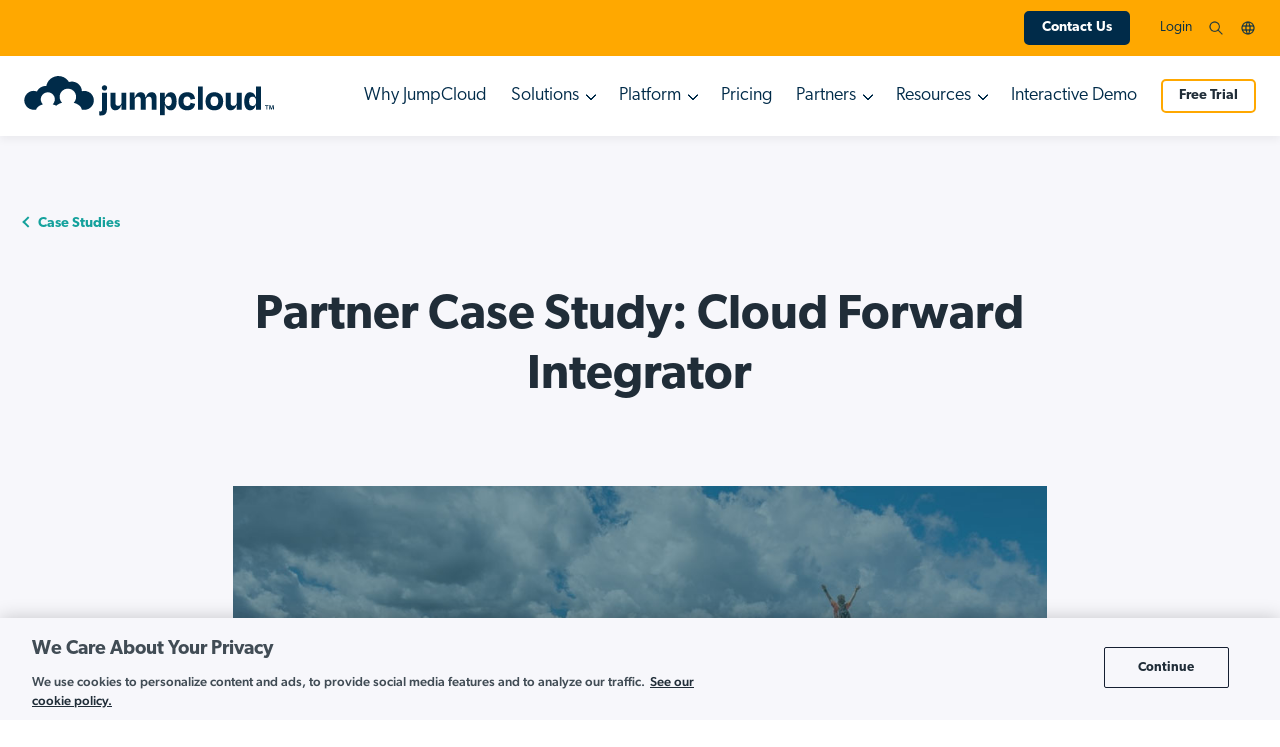

--- FILE ---
content_type: text/html; charset=UTF-8
request_url: https://jumpcloud.com/resources/case-study-Altitude-Integrations-business
body_size: 43052
content:

<!doctype html>
<html lang="en-US" class="jc-html has-navbar-fixed-top" data-theme="jumpcloud">
<head><meta charset="UTF-8"><script>if(navigator.userAgent.match(/MSIE|Internet Explorer/i)||navigator.userAgent.match(/Trident\/7\..*?rv:11/i)){var href=document.location.href;if(!href.match(/[?&]nowprocket/)){if(href.indexOf("?")==-1){if(href.indexOf("#")==-1){document.location.href=href+"?nowprocket=1"}else{document.location.href=href.replace("#","?nowprocket=1#")}}else{if(href.indexOf("#")==-1){document.location.href=href+"&nowprocket=1"}else{document.location.href=href.replace("#","&nowprocket=1#")}}}}</script><script>(()=>{class RocketLazyLoadScripts{constructor(){this.v="2.0.3",this.userEvents=["keydown","keyup","mousedown","mouseup","mousemove","mouseover","mouseenter","mouseout","mouseleave","touchmove","touchstart","touchend","touchcancel","wheel","click","dblclick","input","visibilitychange"],this.attributeEvents=["onblur","onclick","oncontextmenu","ondblclick","onfocus","onmousedown","onmouseenter","onmouseleave","onmousemove","onmouseout","onmouseover","onmouseup","onmousewheel","onscroll","onsubmit"]}async t(){this.i(),this.o(),/iP(ad|hone)/.test(navigator.userAgent)&&this.h(),this.u(),this.l(this),this.m(),this.k(this),this.p(this),this._(),await Promise.all([this.R(),this.L()]),this.lastBreath=Date.now(),this.S(this),this.P(),this.D(),this.O(),this.M(),await this.C(this.delayedScripts.normal),await this.C(this.delayedScripts.defer),await this.C(this.delayedScripts.async),this.F("domReady"),await this.T(),await this.j(),await this.I(),this.F("windowLoad"),await this.A(),window.dispatchEvent(new Event("rocket-allScriptsLoaded")),this.everythingLoaded=!0,this.lastTouchEnd&&await new Promise((t=>setTimeout(t,500-Date.now()+this.lastTouchEnd))),this.H(),this.F("all"),this.U(),this.W()}i(){this.CSPIssue=sessionStorage.getItem("rocketCSPIssue"),document.addEventListener("securitypolicyviolation",(t=>{this.CSPIssue||"script-src-elem"!==t.violatedDirective||"data"!==t.blockedURI||(this.CSPIssue=!0,sessionStorage.setItem("rocketCSPIssue",!0))}),{isRocket:!0})}o(){window.addEventListener("pageshow",(t=>{this.persisted=t.persisted,this.realWindowLoadedFired=!0}),{isRocket:!0}),window.addEventListener("pagehide",(()=>{this.onFirstUserAction=null}),{isRocket:!0})}h(){let t;function e(e){t=e}window.addEventListener("touchstart",e,{isRocket:!0}),window.addEventListener("touchend",(function i(o){Math.abs(o.changedTouches[0].pageX-t.changedTouches[0].pageX)<10&&Math.abs(o.changedTouches[0].pageY-t.changedTouches[0].pageY)<10&&o.timeStamp-t.timeStamp<200&&(o.target.dispatchEvent(new PointerEvent("click",{target:o.target,bubbles:!0,cancelable:!0,detail:1})),event.preventDefault(),window.removeEventListener("touchstart",e,{isRocket:!0}),window.removeEventListener("touchend",i,{isRocket:!0}))}),{isRocket:!0})}q(t){this.userActionTriggered||("mousemove"!==t.type||this.firstMousemoveIgnored?"keyup"===t.type||"mouseover"===t.type||"mouseout"===t.type||(this.userActionTriggered=!0,this.onFirstUserAction&&this.onFirstUserAction()):this.firstMousemoveIgnored=!0),"click"===t.type&&t.preventDefault(),this.savedUserEvents.length>0&&(t.stopPropagation(),t.stopImmediatePropagation()),"touchstart"===this.lastEvent&&"touchend"===t.type&&(this.lastTouchEnd=Date.now()),"click"===t.type&&(this.lastTouchEnd=0),this.lastEvent=t.type,this.savedUserEvents.push(t)}u(){this.savedUserEvents=[],this.userEventHandler=this.q.bind(this),this.userEvents.forEach((t=>window.addEventListener(t,this.userEventHandler,{passive:!1,isRocket:!0})))}U(){this.userEvents.forEach((t=>window.removeEventListener(t,this.userEventHandler,{passive:!1,isRocket:!0}))),this.savedUserEvents.forEach((t=>{t.target.dispatchEvent(new window[t.constructor.name](t.type,t))}))}m(){this.eventsMutationObserver=new MutationObserver((t=>{const e="return false";for(const i of t){if("attributes"===i.type){const t=i.target.getAttribute(i.attributeName);t&&t!==e&&(i.target.setAttribute("data-rocket-"+i.attributeName,t),i.target["rocket"+i.attributeName]=new Function("event",t),i.target.setAttribute(i.attributeName,e))}"childList"===i.type&&i.addedNodes.forEach((t=>{if(t.nodeType===Node.ELEMENT_NODE)for(const i of t.attributes)this.attributeEvents.includes(i.name)&&i.value&&""!==i.value&&(t.setAttribute("data-rocket-"+i.name,i.value),t["rocket"+i.name]=new Function("event",i.value),t.setAttribute(i.name,e))}))}})),this.eventsMutationObserver.observe(document,{subtree:!0,childList:!0,attributeFilter:this.attributeEvents})}H(){this.eventsMutationObserver.disconnect(),this.attributeEvents.forEach((t=>{document.querySelectorAll("[data-rocket-"+t+"]").forEach((e=>{e.setAttribute(t,e.getAttribute("data-rocket-"+t)),e.removeAttribute("data-rocket-"+t)}))}))}k(t){Object.defineProperty(HTMLElement.prototype,"onclick",{get(){return this.rocketonclick||null},set(e){this.rocketonclick=e,this.setAttribute(t.everythingLoaded?"onclick":"data-rocket-onclick","this.rocketonclick(event)")}})}S(t){function e(e,i){let o=e[i];e[i]=null,Object.defineProperty(e,i,{get:()=>o,set(s){t.everythingLoaded?o=s:e["rocket"+i]=o=s}})}e(document,"onreadystatechange"),e(window,"onload"),e(window,"onpageshow");try{Object.defineProperty(document,"readyState",{get:()=>t.rocketReadyState,set(e){t.rocketReadyState=e},configurable:!0}),document.readyState="loading"}catch(t){console.log("WPRocket DJE readyState conflict, bypassing")}}l(t){this.originalAddEventListener=EventTarget.prototype.addEventListener,this.originalRemoveEventListener=EventTarget.prototype.removeEventListener,this.savedEventListeners=[],EventTarget.prototype.addEventListener=function(e,i,o){o&&o.isRocket||!t.B(e,this)&&!t.userEvents.includes(e)||t.B(e,this)&&!t.userActionTriggered||e.startsWith("rocket-")||t.everythingLoaded?t.originalAddEventListener.call(this,e,i,o):t.savedEventListeners.push({target:this,remove:!1,type:e,func:i,options:o})},EventTarget.prototype.removeEventListener=function(e,i,o){o&&o.isRocket||!t.B(e,this)&&!t.userEvents.includes(e)||t.B(e,this)&&!t.userActionTriggered||e.startsWith("rocket-")||t.everythingLoaded?t.originalRemoveEventListener.call(this,e,i,o):t.savedEventListeners.push({target:this,remove:!0,type:e,func:i,options:o})}}F(t){"all"===t&&(EventTarget.prototype.addEventListener=this.originalAddEventListener,EventTarget.prototype.removeEventListener=this.originalRemoveEventListener),this.savedEventListeners=this.savedEventListeners.filter((e=>{let i=e.type,o=e.target||window;return"domReady"===t&&"DOMContentLoaded"!==i&&"readystatechange"!==i||("windowLoad"===t&&"load"!==i&&"readystatechange"!==i&&"pageshow"!==i||(this.B(i,o)&&(i="rocket-"+i),e.remove?o.removeEventListener(i,e.func,e.options):o.addEventListener(i,e.func,e.options),!1))}))}p(t){let e;function i(e){return t.everythingLoaded?e:e.split(" ").map((t=>"load"===t||t.startsWith("load.")?"rocket-jquery-load":t)).join(" ")}function o(o){function s(e){const s=o.fn[e];o.fn[e]=o.fn.init.prototype[e]=function(){return this[0]===window&&t.userActionTriggered&&("string"==typeof arguments[0]||arguments[0]instanceof String?arguments[0]=i(arguments[0]):"object"==typeof arguments[0]&&Object.keys(arguments[0]).forEach((t=>{const e=arguments[0][t];delete arguments[0][t],arguments[0][i(t)]=e}))),s.apply(this,arguments),this}}if(o&&o.fn&&!t.allJQueries.includes(o)){const e={DOMContentLoaded:[],"rocket-DOMContentLoaded":[]};for(const t in e)document.addEventListener(t,(()=>{e[t].forEach((t=>t()))}),{isRocket:!0});o.fn.ready=o.fn.init.prototype.ready=function(i){function s(){parseInt(o.fn.jquery)>2?setTimeout((()=>i.bind(document)(o))):i.bind(document)(o)}return t.realDomReadyFired?!t.userActionTriggered||t.fauxDomReadyFired?s():e["rocket-DOMContentLoaded"].push(s):e.DOMContentLoaded.push(s),o([])},s("on"),s("one"),s("off"),t.allJQueries.push(o)}e=o}t.allJQueries=[],o(window.jQuery),Object.defineProperty(window,"jQuery",{get:()=>e,set(t){o(t)}})}P(){const t=new Map;document.write=document.writeln=function(e){const i=document.currentScript,o=document.createRange(),s=i.parentElement;let n=t.get(i);void 0===n&&(n=i.nextSibling,t.set(i,n));const c=document.createDocumentFragment();o.setStart(c,0),c.appendChild(o.createContextualFragment(e)),s.insertBefore(c,n)}}async R(){return new Promise((t=>{this.userActionTriggered?t():this.onFirstUserAction=t}))}async L(){return new Promise((t=>{document.addEventListener("DOMContentLoaded",(()=>{this.realDomReadyFired=!0,t()}),{isRocket:!0})}))}async I(){return this.realWindowLoadedFired?Promise.resolve():new Promise((t=>{window.addEventListener("load",t,{isRocket:!0})}))}M(){this.pendingScripts=[];this.scriptsMutationObserver=new MutationObserver((t=>{for(const e of t)e.addedNodes.forEach((t=>{"SCRIPT"!==t.tagName||t.noModule||t.isWPRocket||this.pendingScripts.push({script:t,promise:new Promise((e=>{const i=()=>{const i=this.pendingScripts.findIndex((e=>e.script===t));i>=0&&this.pendingScripts.splice(i,1),e()};t.addEventListener("load",i,{isRocket:!0}),t.addEventListener("error",i,{isRocket:!0}),setTimeout(i,1e3)}))})}))})),this.scriptsMutationObserver.observe(document,{childList:!0,subtree:!0})}async j(){await this.J(),this.pendingScripts.length?(await this.pendingScripts[0].promise,await this.j()):this.scriptsMutationObserver.disconnect()}D(){this.delayedScripts={normal:[],async:[],defer:[]},document.querySelectorAll("script[type$=rocketlazyloadscript]").forEach((t=>{t.hasAttribute("data-rocket-src")?t.hasAttribute("async")&&!1!==t.async?this.delayedScripts.async.push(t):t.hasAttribute("defer")&&!1!==t.defer||"module"===t.getAttribute("data-rocket-type")?this.delayedScripts.defer.push(t):this.delayedScripts.normal.push(t):this.delayedScripts.normal.push(t)}))}async _(){await this.L();let t=[];document.querySelectorAll("script[type$=rocketlazyloadscript][data-rocket-src]").forEach((e=>{let i=e.getAttribute("data-rocket-src");if(i&&!i.startsWith("data:")){i.startsWith("//")&&(i=location.protocol+i);try{const o=new URL(i).origin;o!==location.origin&&t.push({src:o,crossOrigin:e.crossOrigin||"module"===e.getAttribute("data-rocket-type")})}catch(t){}}})),t=[...new Map(t.map((t=>[JSON.stringify(t),t]))).values()],this.N(t,"preconnect")}async $(t){if(await this.G(),!0!==t.noModule||!("noModule"in HTMLScriptElement.prototype))return new Promise((e=>{let i;function o(){(i||t).setAttribute("data-rocket-status","executed"),e()}try{if(navigator.userAgent.includes("Firefox/")||""===navigator.vendor||this.CSPIssue)i=document.createElement("script"),[...t.attributes].forEach((t=>{let e=t.nodeName;"type"!==e&&("data-rocket-type"===e&&(e="type"),"data-rocket-src"===e&&(e="src"),i.setAttribute(e,t.nodeValue))})),t.text&&(i.text=t.text),t.nonce&&(i.nonce=t.nonce),i.hasAttribute("src")?(i.addEventListener("load",o,{isRocket:!0}),i.addEventListener("error",(()=>{i.setAttribute("data-rocket-status","failed-network"),e()}),{isRocket:!0}),setTimeout((()=>{i.isConnected||e()}),1)):(i.text=t.text,o()),i.isWPRocket=!0,t.parentNode.replaceChild(i,t);else{const i=t.getAttribute("data-rocket-type"),s=t.getAttribute("data-rocket-src");i?(t.type=i,t.removeAttribute("data-rocket-type")):t.removeAttribute("type"),t.addEventListener("load",o,{isRocket:!0}),t.addEventListener("error",(i=>{this.CSPIssue&&i.target.src.startsWith("data:")?(console.log("WPRocket: CSP fallback activated"),t.removeAttribute("src"),this.$(t).then(e)):(t.setAttribute("data-rocket-status","failed-network"),e())}),{isRocket:!0}),s?(t.fetchPriority="high",t.removeAttribute("data-rocket-src"),t.src=s):t.src="data:text/javascript;base64,"+window.btoa(unescape(encodeURIComponent(t.text)))}}catch(i){t.setAttribute("data-rocket-status","failed-transform"),e()}}));t.setAttribute("data-rocket-status","skipped")}async C(t){const e=t.shift();return e?(e.isConnected&&await this.$(e),this.C(t)):Promise.resolve()}O(){this.N([...this.delayedScripts.normal,...this.delayedScripts.defer,...this.delayedScripts.async],"preload")}N(t,e){this.trash=this.trash||[];let i=!0;var o=document.createDocumentFragment();t.forEach((t=>{const s=t.getAttribute&&t.getAttribute("data-rocket-src")||t.src;if(s&&!s.startsWith("data:")){const n=document.createElement("link");n.href=s,n.rel=e,"preconnect"!==e&&(n.as="script",n.fetchPriority=i?"high":"low"),t.getAttribute&&"module"===t.getAttribute("data-rocket-type")&&(n.crossOrigin=!0),t.crossOrigin&&(n.crossOrigin=t.crossOrigin),t.integrity&&(n.integrity=t.integrity),t.nonce&&(n.nonce=t.nonce),o.appendChild(n),this.trash.push(n),i=!1}})),document.head.appendChild(o)}W(){this.trash.forEach((t=>t.remove()))}async T(){try{document.readyState="interactive"}catch(t){}this.fauxDomReadyFired=!0;try{await this.G(),document.dispatchEvent(new Event("rocket-readystatechange")),await this.G(),document.rocketonreadystatechange&&document.rocketonreadystatechange(),await this.G(),document.dispatchEvent(new Event("rocket-DOMContentLoaded")),await this.G(),window.dispatchEvent(new Event("rocket-DOMContentLoaded"))}catch(t){console.error(t)}}async A(){try{document.readyState="complete"}catch(t){}try{await this.G(),document.dispatchEvent(new Event("rocket-readystatechange")),await this.G(),document.rocketonreadystatechange&&document.rocketonreadystatechange(),await this.G(),window.dispatchEvent(new Event("rocket-load")),await this.G(),window.rocketonload&&window.rocketonload(),await this.G(),this.allJQueries.forEach((t=>t(window).trigger("rocket-jquery-load"))),await this.G();const t=new Event("rocket-pageshow");t.persisted=this.persisted,window.dispatchEvent(t),await this.G(),window.rocketonpageshow&&window.rocketonpageshow({persisted:this.persisted})}catch(t){console.error(t)}}async G(){Date.now()-this.lastBreath>45&&(await this.J(),this.lastBreath=Date.now())}async J(){return document.hidden?new Promise((t=>setTimeout(t))):new Promise((t=>requestAnimationFrame(t)))}B(t,e){return e===document&&"readystatechange"===t||(e===document&&"DOMContentLoaded"===t||(e===window&&"DOMContentLoaded"===t||(e===window&&"load"===t||e===window&&"pageshow"===t)))}static run(){(new RocketLazyLoadScripts).t()}}RocketLazyLoadScripts.run()})();</script>
            <script nowprocket="1" async src='https://august.takingbackjuly.com/i/a8dee78d9d5daed23674204439ed054e.js' data-ch='cheq4ppc' class='ct_clicktrue_13278' data-jsonp="onCheqResponse"></script>
    
    <!-- Microsoft UET Consent Mode -->
    <script nowprocket="1">
        window.uetq = window.uetq || [];
        window.uetq.push('consent', 'default', {
            'ad_storage': 'denied'
        });
    </script>

    
<!-- OneTrust Cookies Consent Notice start for jumpcloud.com -->
<script type="text/javascript" src="https://cdn.cookielaw.org/consent/2f8f41b6-56b2-430a-8d2e-a63f62fc69d8/OtAutoBlock.js" nowprocket="1"></script>
<script src="https://cdn.cookielaw.org/scripttemplates/otSDKStub.js" type="text/javascript" charset="UTF-8" data-domain-script="2f8f41b6-56b2-430a-8d2e-a63f62fc69d8" nowprocket="1"></script>
<script type="text/javascript" nowprocket="1">
function OptanonWrapper() {
    const requiredConsentGroups = ['C0004', 'C0002'];
    const allConsentGroups = ['C0004', 'C0003', 'C0002'];
    
    const optc = "C0004";
    const splitFailed = getCookie('JCSplitFailed');
    const htmlElement = document.documentElement;

    // Initialize Segment after OneTrust is ready
    if (OnetrustActiveGroups && requiredConsentGroups.every(value => OnetrustActiveGroups.includes(value))) {
        if (!window.segmentInitialized && window.SegmentEvents && typeof window.SegmentEvents.init === 'function') {
            window.SegmentEvents.init();
            window.segmentInitialized = true;
        }
    }

    function processConsentUpdate(consentGroups) {
        const consentKey = consentGroups ? consentGroups.split(',').filter(Boolean).sort().join(',') : '';
        
        let lastProcessedState = null;
        try {
            lastProcessedState = localStorage.getItem('jc_lastProcessedConsentState');
        } catch (e) {
            // localStorage access denied - continue without deduplication
        }
        
        if (lastProcessedState === consentKey) {
            return;
        }
        
        try {
            localStorage.setItem('jc_lastProcessedConsentState', consentKey);
        } catch (e) {
            // localStorage access denied - continue without storing state
        }
        
        const consentArray = consentKey ? consentKey.split(',') : [];
        
        if (requiredConsentGroups.every(value => consentArray.includes(value))) {
            const countryCode = OneTrust.getGeolocationData().country || '';
            
            if (window.UiEvents && typeof window.UiEvents.triggerButtonClicked === 'function') {
                window.UiEvents.triggerButtonClicked({
                    description: 'Cookie Consent Customized',
                    page: window.location.pathname,
                    section: 'cookie-consent',
                    text: 'Cookie Settings',
                    region: countryCode,
                    value: consentKey ? consentKey : 'unknown',
                });
            }
        } else {
            if (window.UiEvents && typeof window.UiEvents.markConsentDeclined === 'function') {
                window.UiEvents.markConsentDeclined();
            }
        }
    }

    if (typeof OnetrustActiveGroups !== 'undefined') {
        processConsentUpdate(OnetrustActiveGroups);
    }

    // Microsoft UET
    if (OnetrustActiveGroups && allConsentGroups.every(value => OnetrustActiveGroups.includes(value))) {
        window.uetq = window.uetq || [];
        window.uetq.push('consent', 'update', {
            'ad_storage': 'granted'
        });
    } else {
        window.uetq = window.uetq || [];
        window.uetq.push('consent', 'default', {
            'ad_storage': 'denied'
        });
    }

    // Check if cookie banner is visible and add appropriate class
    if (typeof Optanon !== 'undefined') {
        if (Optanon.IsAlertBoxClosed()) {
            htmlElement.classList.add('cookie-banner-hidden');
            htmlElement.classList.remove('cookie-banner-visible');
        } else {
            htmlElement.classList.add('cookie-banner-visible');
            htmlElement.classList.remove('cookie-banner-hidden');
        }
    }

    // Listen for banner closing
    document.addEventListener('consent.onetrust', function(event) {
        if (event.detail.IsAlertBoxClosed) {
            htmlElement.classList.add('cookie-banner-hidden');
            htmlElement.classList.remove('cookie-banner-visible');
        }
    });

    if (!splitFailed) {
        if (OnetrustActiveGroups && OnetrustActiveGroups.includes(optc)) {
            setExperimentsConsent(true);
        } else {
            setExperimentsConsent(false);
        };
    }

    function setExperimentsConsent(status) {
        const retryCallLimit = 10;
        let retry = 0;

        const fetchingExperiments = setInterval(async () => {
            if (window.experiments && (window.experiments.isReady && retry < retryCallLimit)) {
                window.experiments.UserConsent.setStatus(status);
                clearInterval(fetchingExperiments);
            } else {
                retry += 1;
            }
        }, 100);
    };

    function getCookie(name) {
        const value = `; ${document.cookie}`;
        const parts = value.split(`; ${name}=`);
        if (parts.length === 2) return parts.pop().split(';').shift();
    }

    const privacyBtn = document.querySelector('#ot-sdk-btn');
    const privacyHash = '#privacy-preferences';
    window.addEventListener('hashchange', () => {
        if (privacyBtn && window.location.hash === privacyHash) {
            history.replaceState("", document.title, window.location.pathname + window.location.search);
            privacyBtn.click();
        }
    });
}
</script>
<!-- OneTrust Cookies Consent Notice end for jumpcloud.com -->

    
<!-- Webflow Optimize Start -->
<script nowprocket="1">localStorage.setItem("intellimize_tracking_policy", "disabled");</script>
<style>.anti-flicker, .anti-flicker * {visibility: hidden !important; opacity: 0 !important;}</style>

<script nowprocket="1">
  function applyAntiFlicker() {
    (function(e,t,p){
      var n=document.documentElement,s={p:[],r:[]},u={p:s.p,r:s.r,push:function(e){s.p.push(e)},ready:function(e){s.r.push(e)}};
      e.intellimize=u,n.className+=" "+p,setTimeout(function(){
        n.className=n.className.replace(RegExp(" ?"+p),"");
      },t);
    })(window, 4000, "anti-flicker");
  }

  function removeAntiFlicker() {
    document.documentElement.className =
      document.documentElement.className.replace(RegExp(" ?anti-flicker"), "");
  }
</script>

<link rel="preload" href="https://cdn.intellimize.co/snippet/117572884.js" as="script">
<script src="https://cdn.intellimize.co/snippet/117572884.js" async onerror="removeAntiFlicker();" nowprocket="1"></script>
<link rel="preconnect" href="https://api.intellimize.co" crossorigin>
<link rel="preconnect" href="https://117572884.intellimizeio.com">
<link rel="preconnect" href="https://log.intellimize.co" crossorigin>

<script nowprocket="1">
  function updateOptimizeTrackingFromConsent(hasFunctionalConsent) {
    // Wait for Webflow Optimize (wf) to be available
    if (typeof wf === 'undefined' || !wf.ready) {
      // If wf is not loaded yet, wait for it
      const checkWf = setInterval(() => {
        if (typeof wf !== 'undefined' && wf.ready) {
          clearInterval(checkWf);
          updateOptimizeTrackingFromConsent(hasFunctionalConsent);
        }
      }, 100);
      // Stop checking after 5 seconds
      setTimeout(() => clearInterval(checkWf), 5000);
      return;
    }

    wf.ready(() => {
      if (hasFunctionalConsent) {
        applyAntiFlicker();
        wf.allowUserTracking({ activate: true });
      } else {
        wf.denyUserTracking();
        removeAntiFlicker();
      }
    });
  }

  (function checkOneTrustAndSetTracking() {
    function retrieveStrValByPrefix(arr, str) {
      return arr.find(function(val) {
        return val.indexOf(str) === 0;
      })?.replace(str, "");
    }

    let hasFunctionalConsent = false;

    try {
      const ot_cookie_key = "OptanonConsent=";
      const ot_cookie = retrieveStrValByPrefix(document.cookie.split("; "), ot_cookie_key);
      const ot_groups_key = "groups=";
      const ot_groups = decodeURIComponent(retrieveStrValByPrefix(ot_cookie.split("&"), ot_groups_key));
      const OT_FUNCTIONAL = "3:1";
      hasFunctionalConsent = ot_groups.indexOf(OT_FUNCTIONAL) !== -1;
    } catch (e) {}

    updateOptimizeTrackingFromConsent(hasFunctionalConsent);
  })();

  if (typeof OneTrust !== "undefined" && OneTrust.OnConsentChanged) {
    OneTrust.OnConsentChanged(function() {
      try {
        const groups = decodeURIComponent(document.cookie.split("groups=")[1].split("&")[0]);
        const hasFunctionalConsent = groups.indexOf("3:1") !== -1;
        updateOptimizeTrackingFromConsent(hasFunctionalConsent);
      } catch (e) {}
    });
  }
</script>
<!-- Webflow Optimize End -->

    <!-- Marketo Forms -->
    <script type="rocketlazyloadscript" data-rocket-src="//info.jumpcloud.com/js/forms2/js/forms2.min.js" data-rocket-defer defer></script>

            <script type="application/json" id="postTypeData">{"post_type":"resource","taxonomy":"Case Studies"}</script>
    
    
    <meta name="viewport" content="width=device-width, initial-scale=1">
    <meta name="referrer" content="no-referrer-when-downgrade">
    <meta name="google-site-verification" content="V9rNPRiIt82BsFNTAQFybDpuZE70Y0LImdBISN3ZdqI" />
    <link rel="profile" href="https://gmpg.org/xfn/11">

    <link id="apple_icon_57x57" rel="apple-touch-icon" sizes="57x57" href="https://jumpcloud.com/wp-content/themes/jumpcloud/assets/images/favicons/apple-icon-57x57-light.png">
    <link id="apple_icon_60x60" rel="apple-touch-icon" sizes="60x60" href="https://jumpcloud.com/wp-content/themes/jumpcloud/assets/images/favicons/apple-icon-60x60-light.png">
    <link id="apple_icon_72x72" rel="apple-touch-icon" sizes="72x72" href="https://jumpcloud.com/wp-content/themes/jumpcloud/assets/images/favicons/apple-icon-72x72-light.png">
    <link id="apple_icon_76x76" rel="apple-touch-icon" sizes="76x76" href="https://jumpcloud.com/wp-content/themes/jumpcloud/assets/images/favicons/apple-icon-76x76-light.png">
    <link id="apple_icon_114x114" rel="apple-touch-icon" sizes="114x114" href="https://jumpcloud.com/wp-content/themes/jumpcloud/assets/images/favicons/apple-icon-114x114-light.png">
    <link id="apple_icon_120x120" rel="apple-touch-icon" sizes="120x120" href="https://jumpcloud.com/wp-content/themes/jumpcloud/assets/images/favicons/apple-icon-120x120-light.png">
    <link id="apple_icon_144x144" rel="apple-touch-icon" sizes="144x144" href="https://jumpcloud.com/wp-content/themes/jumpcloud/assets/images/favicons/apple-icon-144x144-light.png">
    <link id="apple_icon_152x152" rel="apple-touch-icon" sizes="152x152" href="https://jumpcloud.com/wp-content/themes/jumpcloud/assets/images/favicons/apple-icon-152x152-light.png">
    <link id="apple_icon_180x180" rel="apple-touch-icon" sizes="180x180" href="https://jumpcloud.com/wp-content/themes/jumpcloud/assets/images/favicons/apple-icon-180x180-light.png">
    <link id="android_icon_192x192" rel="icon" type="image/png" sizes="192x192"  href="https://jumpcloud.com/wp-content/themes/jumpcloud/assets/images/favicons/android-icon-192x192-light.png">
    <link id="favicon_32x32" rel="icon" type="image/png" sizes="32x32" href="https://jumpcloud.com/wp-content/themes/jumpcloud/assets/images/favicons/favicon-32x32-light.png">
    <link id="favicon_96x96" rel="icon" type="image/png" sizes="96x96" href="https://jumpcloud.com/wp-content/themes/jumpcloud/assets/images/favicons/favicon-96x96-light.png">
    <link id="favicon_16x16" rel="icon" type="image/png" sizes="16x16" href="https://jumpcloud.com/wp-content/themes/jumpcloud/assets/images/favicons/favicon-16x16-light.png">
    <link id="manifest" rel="manifest" href="/wp-content/themes/jumpcloud/assets/images/favicons/manifest-light.json">
    <meta id="msapplication_TileColor" name="msapplication-TileColor" content="#ffffff">
    <meta id="msapplication_TileImage" name="msapplication-TileImage" content="/ms-icon-144x144-light.png">
    <meta id="theme_color" name="theme-color" content="#ffffff">

    <meta name="facebook-domain-verification" content="3cr5fo5ylo3h5e3l88en0n1x33s3ge" />

    <script type="rocketlazyloadscript" data-rocket-src="https://www.google.com/recaptcha/api.js" defer></script>

    <!-- Dns Pre Fetch -->
    <link rel="preconnect" href="https://connect.facebook.net">
    <link rel="preconnect" href="https://use.typekit.net">
    <link rel="preconnect" href="https://www.google-analytics.com">
    <link rel="preconnect" href="https://www.google.com">
    <link rel="preconnect" href="https://grow.clearbitjs.com">
    <link rel="preconnect" href="https://data.adxcel-ec2.com">
    <link rel="preconnect" href="https://q.quora.com">
    <link rel="preconnect" href="https://scout-cdn.salesloft.com">

    <!-- Async Load Adobe TypeKit Fonts -->
    <script nowprocket>
        (function(d) {
            var config = {
            kitId: 'wnx0fhv',
            scriptTimeout: 3000,
            async: true
            },
            h=d.documentElement,t=setTimeout(function(){h.className=h.className.replace(/\bwf-loading\b/g,"")+" wf-inactive";},config.scriptTimeout),tk=d.createElement("script"),f=false,s=d.getElementsByTagName("script")[0],a;h.className+=" wf-loading";tk.src='https://use.typekit.net/'+config.kitId+'.js';tk.async=true;tk.onload=tk.onreadystatechange=function(){a=this.readyState;if(f||a&&a!="complete"&&a!="loaded")return;f=true;clearTimeout(t);try{Typekit.load(config)}catch(e){}};s.parentNode.insertBefore(tk,s)
        })(document);
    </script>

    <!-- Webeo -->
    <script type="rocketlazyloadscript" data-rocket-type="text/javascript" data-rocket-src="https://secure.intelligent-business-7.com/js/794426.js"  data-rocket-defer defer></script>

    <!-- Cloudflare Prefetch URLs -->
    <link rel="prefetch" href="/wp-content/themes/jumpcloud/assets/misc/manifest.txt">

    <meta name='robots' content='index, follow, max-image-preview:large, max-snippet:-1, max-video-preview:-1' />
	<style>img:is([sizes="auto" i], [sizes^="auto," i]) { contain-intrinsic-size: 3000px 1500px }</style>
	
	<!-- This site is optimized with the Yoast SEO Premium plugin v25.3.1 (Yoast SEO v25.3.1) - https://yoast.com/wordpress/plugins/seo/ -->
	<title>Partner Case Study: Cloud Forward Integrator - JumpCloud</title>
<link crossorigin data-rocket-preconnect href="https://use.typekit.net" rel="preconnect">
<link crossorigin data-rocket-preconnect href="https://august.takingbackjuly.com" rel="preconnect">
<link crossorigin data-rocket-preconnect href="https://cdn.cookielaw.org" rel="preconnect">
<link crossorigin data-rocket-preconnect href="https://june.takingbackjuly.com" rel="preconnect"><link rel="preload" data-rocket-preload as="image" href="https://jumpcloud.com/wp-content/uploads/2018/10/blue-tinted-mountain-scene.jpg" imagesrcset="https://jumpcloud.com/wp-content/uploads/2018/10/blue-tinted-mountain-scene.jpg 1024w, https://jumpcloud.com/wp-content/uploads/2018/10/blue-tinted-mountain-scene-300x150.jpg 300w, https://jumpcloud.com/wp-content/uploads/2018/10/blue-tinted-mountain-scene-768x384.jpg 768w" imagesizes="(max-width: 1024px) 100vw, 1024px" fetchpriority="high">
	<meta name="description" content="While MSPs may seem entirely technical, they are still businesses. Thus, their tools, like JumpCloud Directory-as-a-Service, must be evaluated." />
	<link rel="canonical" href="https://jumpcloud.com/resources/case-study-altitude-integrations-business" />
	<meta property="og:locale" content="en_US" />
	<meta property="og:type" content="article" />
	<meta property="og:title" content="Partner Case Study: Cloud Forward Integrator" />
	<meta property="og:description" content="JumpCloud" />
	<meta property="og:url" content="https://jumpcloud.com/resources/case-study-altitude-integrations-business" />
	<meta property="og:site_name" content="JumpCloud" />
	<meta property="article:modified_time" content="2024-08-14T15:47:59+00:00" />
	<meta property="og:image" content="https://jumpcloud.com/wp-content/uploads/2018/10/blue-tinted-mountain-scene.jpg" />
	<meta property="og:image:width" content="1024" />
	<meta property="og:image:height" content="512" />
	<meta property="og:image:type" content="image/jpeg" />
	<meta name="twitter:card" content="summary_large_image" />
	<meta name="twitter:label1" content="Est. reading time" />
	<meta name="twitter:data1" content="10 minutes" />
	<meta name="twitter:label2" content="Written by" />
	<meta name="twitter:data2" content="George Lattimore" />
	<script type="application/ld+json" class="yoast-schema-graph">{"@context":"https://schema.org","@graph":[{"@type":"WebPage","@id":"https://jumpcloud.com/resources/case-study-altitude-integrations-business","url":"https://jumpcloud.com/resources/case-study-altitude-integrations-business","name":"Partner Case Study: Cloud Forward Integrator - JumpCloud","isPartOf":{"@id":"https://jumpcloud.com/#website"},"primaryImageOfPage":{"@id":"https://jumpcloud.com/resources/case-study-altitude-integrations-business#primaryimage"},"image":{"@id":"https://jumpcloud.com/resources/case-study-altitude-integrations-business#primaryimage"},"thumbnailUrl":"https://jumpcloud.com/wp-content/uploads/2018/10/blue-tinted-mountain-scene.jpg","datePublished":"2018-10-04T19:34:21+00:00","dateModified":"2024-08-14T15:47:59+00:00","description":"While MSPs may seem entirely technical, they are still businesses. Thus, their tools, like JumpCloud Directory-as-a-Service, must be evaluated.","breadcrumb":{"@id":"https://jumpcloud.com/resources/case-study-altitude-integrations-business#breadcrumb"},"inLanguage":"en-US","potentialAction":[{"@type":"ReadAction","target":["https://jumpcloud.com/resources/case-study-altitude-integrations-business"]}]},{"@type":"ImageObject","inLanguage":"en-US","@id":"https://jumpcloud.com/resources/case-study-altitude-integrations-business#primaryimage","url":"https://jumpcloud.com/wp-content/uploads/2018/10/blue-tinted-mountain-scene.jpg","contentUrl":"https://jumpcloud.com/wp-content/uploads/2018/10/blue-tinted-mountain-scene.jpg","width":1024,"height":512},{"@type":"BreadcrumbList","@id":"https://jumpcloud.com/resources/case-study-altitude-integrations-business#breadcrumb","itemListElement":[{"@type":"ListItem","position":1,"name":"Home","item":"https://jumpcloud.com/"},{"@type":"ListItem","position":2,"name":"Resources","item":"https://jumpcloud.com/resources"},{"@type":"ListItem","position":3,"name":"Partner Case Study: Cloud Forward Integrator"}]},{"@type":"WebSite","@id":"https://jumpcloud.com/#website","url":"https://jumpcloud.com/","name":"JumpCloud","description":"Daily insights on directory services, IAM, LDAP, identity security, SSO, system management (Mac, Windows, Linux), networking, and the cloud.","publisher":{"@id":"https://jumpcloud.com/#organization"},"potentialAction":[{"@type":"SearchAction","target":{"@type":"EntryPoint","urlTemplate":"https://jumpcloud.com/?s={search_term_string}"},"query-input":{"@type":"PropertyValueSpecification","valueRequired":true,"valueName":"search_term_string"}}],"inLanguage":"en-US"},{"@type":"Organization","@id":"https://jumpcloud.com/#organization","name":"JumpCloud","url":"https://jumpcloud.com/","logo":{"@type":"ImageObject","inLanguage":"en-US","@id":"https://jumpcloud.com/#/schema/logo/image/","url":"https://jumpcloud.com/wp-content/uploads/2021/01/jc-logo-brand-2021.png","contentUrl":"https://jumpcloud.com/wp-content/uploads/2021/01/jc-logo-brand-2021.png","width":598,"height":101,"caption":"JumpCloud"},"image":{"@id":"https://jumpcloud.com/#/schema/logo/image/"}}]}</script>
	<!-- / Yoast SEO Premium plugin. -->



<link rel="alternate" type="application/rss+xml" title="JumpCloud &raquo; Feed" href="https://jumpcloud.com/feed" />
<link rel="alternate" type="application/rss+xml" title="JumpCloud &raquo; Comments Feed" href="https://jumpcloud.com/comments/feed" />
<style id='classic-theme-styles-inline-css'>
/*! This file is auto-generated */
.wp-block-button__link{color:#fff;background-color:#32373c;border-radius:9999px;box-shadow:none;text-decoration:none;padding:calc(.667em + 2px) calc(1.333em + 2px);font-size:1.125em}.wp-block-file__button{background:#32373c;color:#fff;text-decoration:none}
</style>
<style id='co-authors-plus-coauthors-style-inline-css'>
.wp-block-co-authors-plus-coauthors.is-layout-flow [class*=wp-block-co-authors-plus]{display:inline}

</style>
<style id='co-authors-plus-avatar-style-inline-css'>
.wp-block-co-authors-plus-avatar :where(img){height:auto;max-width:100%;vertical-align:bottom}.wp-block-co-authors-plus-coauthors.is-layout-flow .wp-block-co-authors-plus-avatar :where(img){vertical-align:middle}.wp-block-co-authors-plus-avatar:is(.alignleft,.alignright){display:table}.wp-block-co-authors-plus-avatar.aligncenter{display:table;margin-inline:auto}

</style>
<style id='co-authors-plus-image-style-inline-css'>
.wp-block-co-authors-plus-image{margin-bottom:0}.wp-block-co-authors-plus-image :where(img){height:auto;max-width:100%;vertical-align:bottom}.wp-block-co-authors-plus-coauthors.is-layout-flow .wp-block-co-authors-plus-image :where(img){vertical-align:middle}.wp-block-co-authors-plus-image:is(.alignfull,.alignwide) :where(img){width:100%}.wp-block-co-authors-plus-image:is(.alignleft,.alignright){display:table}.wp-block-co-authors-plus-image.aligncenter{display:table;margin-inline:auto}

</style>
<link rel='stylesheet' id='ow-editorial-block-editor-css-css' href='https://jumpcloud.com/wp-content/plugins/ow-editorial-comments/assets/css/block-editor.css?ver=1750694851' media='all' />
<style id='global-styles-inline-css'>
:root{--wp--preset--aspect-ratio--square: 1;--wp--preset--aspect-ratio--4-3: 4/3;--wp--preset--aspect-ratio--3-4: 3/4;--wp--preset--aspect-ratio--3-2: 3/2;--wp--preset--aspect-ratio--2-3: 2/3;--wp--preset--aspect-ratio--16-9: 16/9;--wp--preset--aspect-ratio--9-16: 9/16;--wp--preset--color--black: #000000;--wp--preset--color--cyan-bluish-gray: #abb8c3;--wp--preset--color--white: #ffffff;--wp--preset--color--pale-pink: #f78da7;--wp--preset--color--vivid-red: #cf2e2e;--wp--preset--color--luminous-vivid-orange: #ff6900;--wp--preset--color--luminous-vivid-amber: #fcb900;--wp--preset--color--light-green-cyan: #7bdcb5;--wp--preset--color--vivid-green-cyan: #00d084;--wp--preset--color--pale-cyan-blue: #8ed1fc;--wp--preset--color--vivid-cyan-blue: #0693e3;--wp--preset--color--vivid-purple: #9b51e0;--wp--preset--gradient--vivid-cyan-blue-to-vivid-purple: linear-gradient(135deg,rgba(6,147,227,1) 0%,rgb(155,81,224) 100%);--wp--preset--gradient--light-green-cyan-to-vivid-green-cyan: linear-gradient(135deg,rgb(122,220,180) 0%,rgb(0,208,130) 100%);--wp--preset--gradient--luminous-vivid-amber-to-luminous-vivid-orange: linear-gradient(135deg,rgba(252,185,0,1) 0%,rgba(255,105,0,1) 100%);--wp--preset--gradient--luminous-vivid-orange-to-vivid-red: linear-gradient(135deg,rgba(255,105,0,1) 0%,rgb(207,46,46) 100%);--wp--preset--gradient--very-light-gray-to-cyan-bluish-gray: linear-gradient(135deg,rgb(238,238,238) 0%,rgb(169,184,195) 100%);--wp--preset--gradient--cool-to-warm-spectrum: linear-gradient(135deg,rgb(74,234,220) 0%,rgb(151,120,209) 20%,rgb(207,42,186) 40%,rgb(238,44,130) 60%,rgb(251,105,98) 80%,rgb(254,248,76) 100%);--wp--preset--gradient--blush-light-purple: linear-gradient(135deg,rgb(255,206,236) 0%,rgb(152,150,240) 100%);--wp--preset--gradient--blush-bordeaux: linear-gradient(135deg,rgb(254,205,165) 0%,rgb(254,45,45) 50%,rgb(107,0,62) 100%);--wp--preset--gradient--luminous-dusk: linear-gradient(135deg,rgb(255,203,112) 0%,rgb(199,81,192) 50%,rgb(65,88,208) 100%);--wp--preset--gradient--pale-ocean: linear-gradient(135deg,rgb(255,245,203) 0%,rgb(182,227,212) 50%,rgb(51,167,181) 100%);--wp--preset--gradient--electric-grass: linear-gradient(135deg,rgb(202,248,128) 0%,rgb(113,206,126) 100%);--wp--preset--gradient--midnight: linear-gradient(135deg,rgb(2,3,129) 0%,rgb(40,116,252) 100%);--wp--preset--font-size--small: 13px;--wp--preset--font-size--medium: 20px;--wp--preset--font-size--large: 36px;--wp--preset--font-size--x-large: 42px;--wp--preset--spacing--20: 0.44rem;--wp--preset--spacing--30: 0.67rem;--wp--preset--spacing--40: 1rem;--wp--preset--spacing--50: 1.5rem;--wp--preset--spacing--60: 2.25rem;--wp--preset--spacing--70: 3.38rem;--wp--preset--spacing--80: 5.06rem;--wp--preset--shadow--natural: 6px 6px 9px rgba(0, 0, 0, 0.2);--wp--preset--shadow--deep: 12px 12px 50px rgba(0, 0, 0, 0.4);--wp--preset--shadow--sharp: 6px 6px 0px rgba(0, 0, 0, 0.2);--wp--preset--shadow--outlined: 6px 6px 0px -3px rgba(255, 255, 255, 1), 6px 6px rgba(0, 0, 0, 1);--wp--preset--shadow--crisp: 6px 6px 0px rgba(0, 0, 0, 1);}:where(.is-layout-flex){gap: 0.5em;}:where(.is-layout-grid){gap: 0.5em;}body .is-layout-flex{display: flex;}.is-layout-flex{flex-wrap: wrap;align-items: center;}.is-layout-flex > :is(*, div){margin: 0;}body .is-layout-grid{display: grid;}.is-layout-grid > :is(*, div){margin: 0;}:where(.wp-block-columns.is-layout-flex){gap: 2em;}:where(.wp-block-columns.is-layout-grid){gap: 2em;}:where(.wp-block-post-template.is-layout-flex){gap: 1.25em;}:where(.wp-block-post-template.is-layout-grid){gap: 1.25em;}.has-black-color{color: var(--wp--preset--color--black) !important;}.has-cyan-bluish-gray-color{color: var(--wp--preset--color--cyan-bluish-gray) !important;}.has-white-color{color: var(--wp--preset--color--white) !important;}.has-pale-pink-color{color: var(--wp--preset--color--pale-pink) !important;}.has-vivid-red-color{color: var(--wp--preset--color--vivid-red) !important;}.has-luminous-vivid-orange-color{color: var(--wp--preset--color--luminous-vivid-orange) !important;}.has-luminous-vivid-amber-color{color: var(--wp--preset--color--luminous-vivid-amber) !important;}.has-light-green-cyan-color{color: var(--wp--preset--color--light-green-cyan) !important;}.has-vivid-green-cyan-color{color: var(--wp--preset--color--vivid-green-cyan) !important;}.has-pale-cyan-blue-color{color: var(--wp--preset--color--pale-cyan-blue) !important;}.has-vivid-cyan-blue-color{color: var(--wp--preset--color--vivid-cyan-blue) !important;}.has-vivid-purple-color{color: var(--wp--preset--color--vivid-purple) !important;}.has-black-background-color{background-color: var(--wp--preset--color--black) !important;}.has-cyan-bluish-gray-background-color{background-color: var(--wp--preset--color--cyan-bluish-gray) !important;}.has-white-background-color{background-color: var(--wp--preset--color--white) !important;}.has-pale-pink-background-color{background-color: var(--wp--preset--color--pale-pink) !important;}.has-vivid-red-background-color{background-color: var(--wp--preset--color--vivid-red) !important;}.has-luminous-vivid-orange-background-color{background-color: var(--wp--preset--color--luminous-vivid-orange) !important;}.has-luminous-vivid-amber-background-color{background-color: var(--wp--preset--color--luminous-vivid-amber) !important;}.has-light-green-cyan-background-color{background-color: var(--wp--preset--color--light-green-cyan) !important;}.has-vivid-green-cyan-background-color{background-color: var(--wp--preset--color--vivid-green-cyan) !important;}.has-pale-cyan-blue-background-color{background-color: var(--wp--preset--color--pale-cyan-blue) !important;}.has-vivid-cyan-blue-background-color{background-color: var(--wp--preset--color--vivid-cyan-blue) !important;}.has-vivid-purple-background-color{background-color: var(--wp--preset--color--vivid-purple) !important;}.has-black-border-color{border-color: var(--wp--preset--color--black) !important;}.has-cyan-bluish-gray-border-color{border-color: var(--wp--preset--color--cyan-bluish-gray) !important;}.has-white-border-color{border-color: var(--wp--preset--color--white) !important;}.has-pale-pink-border-color{border-color: var(--wp--preset--color--pale-pink) !important;}.has-vivid-red-border-color{border-color: var(--wp--preset--color--vivid-red) !important;}.has-luminous-vivid-orange-border-color{border-color: var(--wp--preset--color--luminous-vivid-orange) !important;}.has-luminous-vivid-amber-border-color{border-color: var(--wp--preset--color--luminous-vivid-amber) !important;}.has-light-green-cyan-border-color{border-color: var(--wp--preset--color--light-green-cyan) !important;}.has-vivid-green-cyan-border-color{border-color: var(--wp--preset--color--vivid-green-cyan) !important;}.has-pale-cyan-blue-border-color{border-color: var(--wp--preset--color--pale-cyan-blue) !important;}.has-vivid-cyan-blue-border-color{border-color: var(--wp--preset--color--vivid-cyan-blue) !important;}.has-vivid-purple-border-color{border-color: var(--wp--preset--color--vivid-purple) !important;}.has-vivid-cyan-blue-to-vivid-purple-gradient-background{background: var(--wp--preset--gradient--vivid-cyan-blue-to-vivid-purple) !important;}.has-light-green-cyan-to-vivid-green-cyan-gradient-background{background: var(--wp--preset--gradient--light-green-cyan-to-vivid-green-cyan) !important;}.has-luminous-vivid-amber-to-luminous-vivid-orange-gradient-background{background: var(--wp--preset--gradient--luminous-vivid-amber-to-luminous-vivid-orange) !important;}.has-luminous-vivid-orange-to-vivid-red-gradient-background{background: var(--wp--preset--gradient--luminous-vivid-orange-to-vivid-red) !important;}.has-very-light-gray-to-cyan-bluish-gray-gradient-background{background: var(--wp--preset--gradient--very-light-gray-to-cyan-bluish-gray) !important;}.has-cool-to-warm-spectrum-gradient-background{background: var(--wp--preset--gradient--cool-to-warm-spectrum) !important;}.has-blush-light-purple-gradient-background{background: var(--wp--preset--gradient--blush-light-purple) !important;}.has-blush-bordeaux-gradient-background{background: var(--wp--preset--gradient--blush-bordeaux) !important;}.has-luminous-dusk-gradient-background{background: var(--wp--preset--gradient--luminous-dusk) !important;}.has-pale-ocean-gradient-background{background: var(--wp--preset--gradient--pale-ocean) !important;}.has-electric-grass-gradient-background{background: var(--wp--preset--gradient--electric-grass) !important;}.has-midnight-gradient-background{background: var(--wp--preset--gradient--midnight) !important;}.has-small-font-size{font-size: var(--wp--preset--font-size--small) !important;}.has-medium-font-size{font-size: var(--wp--preset--font-size--medium) !important;}.has-large-font-size{font-size: var(--wp--preset--font-size--large) !important;}.has-x-large-font-size{font-size: var(--wp--preset--font-size--x-large) !important;}
:where(.wp-block-post-template.is-layout-flex){gap: 1.25em;}:where(.wp-block-post-template.is-layout-grid){gap: 1.25em;}
:where(.wp-block-columns.is-layout-flex){gap: 2em;}:where(.wp-block-columns.is-layout-grid){gap: 2em;}
:root :where(.wp-block-pullquote){font-size: 1.5em;line-height: 1.6;}
</style>
<style id='akismet-widget-style-inline-css'>

			.a-stats {
				--akismet-color-mid-green: #357b49;
				--akismet-color-white: #fff;
				--akismet-color-light-grey: #f6f7f7;

				max-width: 350px;
				width: auto;
			}

			.a-stats * {
				all: unset;
				box-sizing: border-box;
			}

			.a-stats strong {
				font-weight: 600;
			}

			.a-stats a.a-stats__link,
			.a-stats a.a-stats__link:visited,
			.a-stats a.a-stats__link:active {
				background: var(--akismet-color-mid-green);
				border: none;
				box-shadow: none;
				border-radius: 8px;
				color: var(--akismet-color-white);
				cursor: pointer;
				display: block;
				font-family: -apple-system, BlinkMacSystemFont, 'Segoe UI', 'Roboto', 'Oxygen-Sans', 'Ubuntu', 'Cantarell', 'Helvetica Neue', sans-serif;
				font-weight: 500;
				padding: 12px;
				text-align: center;
				text-decoration: none;
				transition: all 0.2s ease;
			}

			/* Extra specificity to deal with TwentyTwentyOne focus style */
			.widget .a-stats a.a-stats__link:focus {
				background: var(--akismet-color-mid-green);
				color: var(--akismet-color-white);
				text-decoration: none;
			}

			.a-stats a.a-stats__link:hover {
				filter: brightness(110%);
				box-shadow: 0 4px 12px rgba(0, 0, 0, 0.06), 0 0 2px rgba(0, 0, 0, 0.16);
			}

			.a-stats .count {
				color: var(--akismet-color-white);
				display: block;
				font-size: 1.5em;
				line-height: 1.4;
				padding: 0 13px;
				white-space: nowrap;
			}
		
</style>
<link rel="stylesheet preload" href="https://jumpcloud.com/wp-content/cache/background-css/1/jumpcloud.com/wp-content/themes/jumpcloud/assets/styles/styles.35c47c5e9fcaf4fd3966.css?wpr_t=1769339294" defer media="all" as="style">
<script src="https://jumpcloud.com/wp-content/themes/jumpcloud/assets/js/experiments.32b7557888c73a1cb3d4.js" id="experiments-js" data-rocket-defer defer></script>
<link rel="https://api.w.org/" href="https://jumpcloud.com/wp-json/" /><link rel="alternate" title="JSON" type="application/json" href="https://jumpcloud.com/wp-json/wp/v2/resource/21249" /><link rel="EditURI" type="application/rsd+xml" title="RSD" href="https://jumpcloud.com/xmlrpc.php?rsd" />
<meta name="generator" content="WordPress 6.8.2" />
<link rel='shortlink' href='https://jumpcloud.com/?p=21249' />
<link rel="alternate" title="oEmbed (JSON)" type="application/json+oembed" href="https://jumpcloud.com/wp-json/oembed/1.0/embed?url=https%3A%2F%2Fjumpcloud.com%2Fresources%2Fcase-study-altitude-integrations-business" />
<link rel="alternate" title="oEmbed (XML)" type="text/xml+oembed" href="https://jumpcloud.com/wp-json/oembed/1.0/embed?url=https%3A%2F%2Fjumpcloud.com%2Fresources%2Fcase-study-altitude-integrations-business&#038;format=xml" />
			<style id="wpsp-style-frontend"></style>
			<noscript><style id="rocket-lazyload-nojs-css">.rll-youtube-player, [data-lazy-src]{display:none !important;}</style></noscript><style id="rocket-lazyrender-inline-css">[data-wpr-lazyrender] {content-visibility: auto;}</style><style id="wpr-lazyload-bg-container"></style><style id="wpr-lazyload-bg-exclusion"></style>
<noscript>
<style id="wpr-lazyload-bg-nostyle">.profile-cards .profile-image-wrap .profile-link:after{--wpr-bg-74514e1b-d3ff-48a6-ab11-c071fb2257b6: url('https://jumpcloud.com/wp-content/themes/jumpcloud/assets/images/about-us/linkedin-icon.svg.compressed.png');}.profile-cards .profile-image-wrap .profile-link:before{--wpr-bg-4f361814-577b-449e-913c-13bd1b095202: url('https://jumpcloud.com/wp-content/themes/jumpcloud/assets/images/about-us/dot-rectangle.svg.compressed.png');}.profile-cards .profile-content-wrap .morelink:after{--wpr-bg-126f3c48-c5ca-4806-a29a-4dcdf688272c: url('https://jumpcloud.com/wp-content/themes/jumpcloud/assets/images/arrow-down-teal.svg.compressed.png');}.module-cta-footer .cta-container{--wpr-bg-966f5d83-5ba2-4cea-b15d-a9f6e3328e28: url('https://jumpcloud.com/wp-content/themes/jumpcloud/assets/images/demo-page/2020-test/demo-page-cta-bg.png.compressed.jpeg');}.sso-module-search-inputs input::-webkit-search-cancel-button{--wpr-bg-4e0496eb-5941-4fdf-909b-4bd8f2219b23: url('https://jumpcloud.com/wp-content/themes/jumpcloud/assets/images/resources-hub/x.svg');}.sso-module-search-inputs button{--wpr-bg-7d949a81-1580-439b-a9ef-d471054cbf81: url('https://jumpcloud.com/wp-content/themes/jumpcloud/assets/images/resources-hub/magnify.png');}.archive-support .archive-support-search[type=search]::-webkit-search-cancel-button{--wpr-bg-cbdb3d79-2967-4ea7-9719-9d6cd33aa110: url('https://jumpcloud.com/wp-content/themes/jumpcloud/assets/images/resources-hub/x.svg');}.homepage-resource-cards .homepage-resource-card .card-interactive-icon{--wpr-bg-b18900fe-5f5c-4d07-8136-cccc0478ad7c: url('https://jumpcloud.com/wp-content/themes/jumpcloud/assets/images/resource-cards/card-icon-circle-background.png');}.lp-2023-campaign-hero{--wpr-bg-aac12085-d77d-4f3b-bdc0-1b5f05581e6c: url('https://jumpcloud.com/wp-content/themes/jumpcloud/assets/images/landing-pages/it-admin-header-background.png');}.lp-2023-campaign-resource-cards .resource-card.webinar{--wpr-bg-b1f2fdb1-a467-4615-90c1-996ee584d7bd: url('https://jumpcloud.com/wp-content/themes/jumpcloud/assets/images/landing-pages/generic-webinar-bg.png');}.lp-paid-favabean-steps{--wpr-bg-72d46f8a-aea1-4ff9-b524-6fcd7c010240: url('https://jumpcloud.com/wp-content/themes/jumpcloud/assets/images/favabean/steps-bg-light--v1.png');}.lp-paid-favabean-3a .quote-container .quote-content:before{--wpr-bg-6c2e3f26-1956-4d76-aeb1-64a8c5026b5b: url('https://jumpcloud.com/wp-content/themes/jumpcloud/assets/images/landing-pages/blue-quote.png');}.lp-paid-favabean-3a .lp-paid-favabean-cta-footer{--wpr-bg-ccff391a-9aac-4760-92ca-58117c37f049: url('https://jumpcloud.com/wp-content/themes/jumpcloud/assets/images/landing-pages/footer-background.webp');}.lp-paid-favabean-3a .lp-paid-favabean-cta-footer{--wpr-bg-7558480f-a7b2-4528-8bf0-e4ce062b1b1a: url('https://jumpcloud.com/wp-content/themes/jumpcloud/assets/images/library/modules/footers/cta-footer/get-started-bg.png');}.lp-paid-favabean-3b .favabean-3b-alternating-content .alternating-content-image-container:before{--wpr-bg-2408094a-81c2-4241-b44b-4c558b9ce2b8: url('https://jumpcloud.com/wp-content/themes/jumpcloud/assets/images/icons/user-group.png');}.lp-paid-favabean-3b .favabean-3b-quotes .quote-container .quote-content:before{--wpr-bg-db77dca4-2b1f-4482-aae1-5a93f9d5392c: url('https://jumpcloud.com/wp-content/themes/jumpcloud/assets/images/landing-pages/white-quote.png');}.policies-page-media-content-two-column{--wpr-bg-4637705f-709b-4824-82e4-93f0767967a9: url('https://jumpcloud.com/wp-content/themes/jumpcloud/assets/images/jc-text-shadow-bg.png');}.resources-hub .categories-field{--wpr-bg-7af0bea6-2806-445e-8d15-71cda0638988: url('https://jumpcloud.com/wp-content/themes/jumpcloud/assets/images/resources-hub/arrow.png');}.resources-hub .resource-types-field{--wpr-bg-c608bc28-0990-426f-b5aa-36c8675ac1f4: url('https://jumpcloud.com/wp-content/themes/jumpcloud/assets/images/resources-hub/arrow.png');}.resources-hub .keywords-field{--wpr-bg-0cb65612-2365-401a-a923-fba736399579: url('https://jumpcloud.com/wp-content/themes/jumpcloud/assets/images/resources-hub/magnify.png');}.resources-hub .keywords-field[type=search]::-webkit-search-cancel-button{--wpr-bg-1efdec74-c447-42c1-a705-ee8c371766bb: url('https://jumpcloud.com/wp-content/themes/jumpcloud/assets/images/resources-hub/x.svg');}.resources-hub .resource-hub-accordion .accordion-header-wrapper:after{--wpr-bg-bc8cb087-f10b-4a2c-86bd-267fec018100: url('https://jumpcloud.com/wp-content/themes/jumpcloud/assets/images/resources-hub/arrow.png');}.single-interactive-demo .other-demo-card-info{--wpr-bg-85740c7e-d1e9-4444-815a-c32c51dc5746: url('https://jumpcloud.com/wp-content/themes/jumpcloud/assets/images/interactive-demo/other-demo-background.png');}.support-category-archive .support-category-search{--wpr-bg-d898b794-e3a1-44a5-9734-1bc78e86c026: url('https://jumpcloud.com/wp-content/themes/jumpcloud/assets/images/resources-hub/magnify.png');}.button.is-primary-alt-orange:after{--wpr-bg-423395d5-af58-4026-b6fb-edb822b8d620: url('https://jumpcloud.com/wp-content/themes/jumpcloud/assets/images/arrow_forward-24px.svg.compressed.png');}.is-link:after{--wpr-bg-c95d7cfc-f676-408c-8c2f-42e39c01d47b: url('https://jumpcloud.com/wp-content/themes/jumpcloud/assets/images/arrow_forward-24px.svg.compressed.png');}.is-link.link-out--before:before{--wpr-bg-2459d753-b8dd-4568-b817-e26a08a337b7: url('https://jumpcloud.com/wp-content/themes/jumpcloud/assets/images/arrow_forward-24px.svg');}.link-video:before{--wpr-bg-95b8725d-556f-4cd8-bf4c-3ab7f96cb913: url('https://jumpcloud.com/wp-content/themes/jumpcloud/assets/images/cta/green-play-link.png');}.link-video-arrow:before{--wpr-bg-f297777f-9f8a-444b-96a9-44ecedaca9e8: url('https://jumpcloud.com/wp-content/themes/jumpcloud/assets/images/play-arrow.svg');}.button-dropdown-btn:after{--wpr-bg-70cfe257-a87d-4079-9f50-04d353a0f3e8: url('https://jumpcloud.com/wp-content/themes/jumpcloud/assets/images/chevron-down.png');}.btn-collapse-wrapper .btn-collapse:after{--wpr-bg-14752854-f6b8-43b9-b4c7-18a0d0ae1c55: url('https://jumpcloud.com/wp-content/themes/jumpcloud/assets/images/chevron-down.svg');}.btn-collapse-wrapper.is-active .btn-collapse:after{--wpr-bg-d657c8fc-a896-4d6e-ab4a-c726fa7863b1: url('https://jumpcloud.com/wp-content/themes/jumpcloud/assets/images/chevron-up-sea-green.svg');}.checkmark-list li:before{--wpr-bg-6d6d477a-9b03-4a97-8a6e-808fd6424473: url('https://jumpcloud.com/wp-content/themes/jumpcloud/assets/images/library/components/lists/green-check.svg');}.checkmark-list.is-purple li:before{--wpr-bg-b074d887-8642-49ce-b3a3-e2997b4a513a: url('https://jumpcloud.com/wp-content/themes/jumpcloud/assets/images/library/components/lists/purple-check.svg');}.checkmark-list.is-blue li:before{--wpr-bg-70359a8e-c70f-4ad6-b4db-fb985ee7b28d: url('https://jumpcloud.com/wp-content/themes/jumpcloud/assets/images/library/components/lists/blue-check.svg');}.checkmark-list.is-circle-green li:before{--wpr-bg-7294f74e-3382-4a4e-b72f-eb68196a7b34: url('https://jumpcloud.com/wp-content/themes/jumpcloud/assets/images/library/components/lists/green-circle-check.svg');}.checkmark-list.is-light-teal li:before{--wpr-bg-210ba60f-3b35-4ae0-9f1a-49753152ed36: url('https://jumpcloud.com/wp-content/themes/jumpcloud/assets/images/library/components/lists/teal-check-bubble.svg');}.checkmark-list.is-pool-turquoise li:before{--wpr-bg-ed7d0605-e4af-4189-a352-0898b37fdcf3: url('https://jumpcloud.com/wp-content/themes/jumpcloud/assets/images/library/components/lists/green-outline-check-pool-turquoise.svg');}.checkmark-list.is-pool-turquoise-solid li:before{--wpr-bg-b8b380c5-44b9-44f1-a176-5eda60372810: url('https://jumpcloud.com/wp-content/themes/jumpcloud/assets/images/library/components/lists/pool-turquoise-circle-check.svg');}.checkmark-list.is-ocean-blue li:before{--wpr-bg-16086b94-6f43-4d34-92a2-612b488098ce: url('https://jumpcloud.com/wp-content/themes/jumpcloud/assets/images/library/components/lists/blue-outline-check-ocean-blue.svg');}.checkmark-list.is-sun-yellow li:before{--wpr-bg-c364b021-924d-4dc3-aa05-65909e7ba57a: url('https://jumpcloud.com/wp-content/themes/jumpcloud/assets/images/library/components/lists/sun-yellow-outline-check.png');}.checkmark-list.is-sea-green li:before{--wpr-bg-4a64dd45-407f-4c2a-8831-ab342be0df21: url('https://jumpcloud.com/wp-content/themes/jumpcloud/assets/images/library/components/lists/sea-green-outline-check.png');}.customer-quote-carousel .quote-content:before{--wpr-bg-12a02423-8cbb-4341-b9b0-4a09aed8517d: url('https://jumpcloud.com/wp-content/themes/jumpcloud/assets/images/customer-quote-carousel/quote-icon-pool-turquoise.svg.compressed.png');}.cta-footer{--wpr-bg-4aa8c9c9-8e8b-46c0-9286-53bf55722d99: url('https://jumpcloud.com/wp-content/themes/jumpcloud/assets/images/library/modules/footers/cta-footer/get-started-bg.png');}.home-platform-tabs{--wpr-bg-b2bc22a2-0298-4a93-9c0d-dc2c65136795: url('https://jumpcloud.com/wp-content/themes/jumpcloud/assets/images/homepage/jumpcloud-home-platform.svg.compressed.png');}.home-platform-tabs{--wpr-bg-8fdad5c1-5822-4735-ae9e-08a3142278e6: url('https://jumpcloud.com/wp-content/themes/jumpcloud/assets/images/homepage/jumpcloud-home-platform.svg.compressed.png');}.text-with-nav-quote-content:after{--wpr-bg-8a14745f-37c1-4958-aec8-083c517789b0: url('https://jumpcloud.com/wp-content/themes/jumpcloud/assets/images/embellishments/right-quote.svg');}.text-with-nav-quote-content:before{--wpr-bg-6d533238-7d73-4313-83d0-eed7da32d1ec: url('https://jumpcloud.com/wp-content/themes/jumpcloud/assets/images/embellishments/left-quote.svg');}.highlighted-link .highlight-link-item.is-external:after{--wpr-bg-3f9e4b70-063b-4557-a88f-a881e1da6e29: url('https://jumpcloud.com/wp-content/themes/jumpcloud/assets/images/blog-general/external-link.png');}.quote-block-outline:before{--wpr-bg-c79c6e6d-dd34-4722-b767-e4314eac8f45: url('https://jumpcloud.com/wp-content/themes/jumpcloud/assets/images/hollow-quotes.svg.compressed.png');}.promotion-banner-small{--wpr-bg-5dd1a7c2-ff1f-4a48-bbb9-4cc49d2dc9f1: url('https://jumpcloud.com/wp-content/themes/jumpcloud/assets/images/promotions/banner-background.svg.compressed.png');}.page-404 .section.is-404{--wpr-bg-a62c6b1b-d85c-473e-b2d7-7851c76fcfbd: url('https://jumpcloud.com/wp-content/themes/jumpcloud/assets/images/404/404-mobile.svg.compressed.png');}.page-404 .section.is-404{--wpr-bg-3a891f54-cc97-4e30-9125-525961be3a36: url('https://jumpcloud.com/wp-content/themes/jumpcloud/assets/images/404/404-web.svg.compressed.png');}.careers .careers-perks .perks-quote-block .perks-quote:after,.careers .careers-perks .perks-quote-block .perks-quote:before{--wpr-bg-752acb66-0e28-4214-bd15-feb564215316: url('https://jumpcloud.com/wp-content/themes/jumpcloud/assets/images/quote-gray.png');}.contact-sales-page .contact-sales-form:before{--wpr-bg-c730944e-db69-43e5-83f4-b73e04b630d9: url('https://jumpcloud.com/wp-content/themes/jumpcloud/assets/images/embellishments/dots-sea-green.svg');}.demo-request-hero-form:before{--wpr-bg-ece90133-01a8-4025-83d0-7796cb937194: url('https://jumpcloud.com/wp-content/themes/jumpcloud/assets/images/embellishments/dots-sea-green.svg');}.interactive-demo-archive-how-it-works .how-it-works-steps .step:nth-child(2):after,.interactive-demo-archive-how-it-works .how-it-works-steps .step:nth-child(2):before{--wpr-bg-99e01fa8-fc92-4f07-aa48-20bab87a63af: url('https://jumpcloud.com/wp-content/themes/jumpcloud/assets/images/interactive-demo/path-vertical.png');}.interactive-demo-archive-how-it-works .how-it-works-steps .step:nth-child(2):after,.interactive-demo-archive-how-it-works .how-it-works-steps .step:nth-child(2):before{--wpr-bg-197c6a56-bf2c-486b-8739-7195efe8c3f0: url('https://jumpcloud.com/wp-content/themes/jumpcloud/assets/images/interactive-demo/path-horizontal.png');}.homepage .homepage-hero-video:after,.homepage .homepage-hero-video:before{--wpr-bg-a46f4c6c-64b5-47c2-91ae-f60829b0f169: url('https://jumpcloud.com/wp-content/themes/jumpcloud/assets/images/embellishments/dots-sea-green.svg');}.imwh-lp-steps-carousel .steps-carousel .checkmark-list li:before{--wpr-bg-e7b26b58-e4e2-46f3-a0d5-f961be354296: url('https://jumpcloud.com/wp-content/themes/jumpcloud/assets/images/library/components/lists/sun-yellow-circle-check.svg');}.jcu .featured-courses{--wpr-bg-abc1f3ba-ac78-44aa-91e1-9a4bfa37f0c8: url('https://jumpcloud.com/wp-content/themes/jumpcloud/assets/images/jcu/featured-courses-back.png');}.dark-banner-image-left{--wpr-bg-e6b94d2f-576f-436e-a2a8-1f67bbc2257d: url('https://jumpcloud.com/wp-content/themes/jumpcloud/assets/images/jcu/jcu-background-pattern.png');}.dark-banner-image-left{--wpr-bg-d3487877-3281-4702-b69d-f73030ec3159: url('https://jumpcloud.com/wp-content/themes/jumpcloud/assets/images/jcu/jcu-background-pattern.png');}.jcu-certifications-page-hero{--wpr-bg-f4ee6d9a-5244-4466-a601-65395e448e0d: url('https://jumpcloud.com/wp-content/themes/jumpcloud/assets/images/jcu/jcu-cert-page-bg.png');}.jcu-partners .jcu-partners-hero{--wpr-bg-bd4481c0-9252-4f29-95ff-d93573e4b69b: url('https://jumpcloud.com/wp-content/themes/jumpcloud/assets/images/jcu/jcu-partners-banner.png');}.lp-crunchbase-hero:after{--wpr-bg-707d8225-cd56-44f2-8945-7ab8546983ba: url('https://jumpcloud.com/wp-content/themes/jumpcloud/assets/images/crunchbase/confetti-bg.png.compressed.jpeg');}.lp-crunchbase-ctas:after{--wpr-bg-9b0566a9-b819-4b23-99e6-c47f258e86dc: url('https://jumpcloud.com/wp-content/themes/jumpcloud/assets/images/crunchbase/review-bg-2022.png');}.lp-deep-dive .deep-dive-hero{--wpr-bg-a80a9456-b234-48f3-8f7c-7c9c391826df: url('https://jumpcloud.com/wp-content/themes/jumpcloud/assets/images/landing-pages/deep-dive-background.png');}.lp-paid-favabean-3a .personalized-content .personalized-content-img-wrap:before{--wpr-bg-c2ee26f5-8a79-4545-bf86-01776177ba54: url('https://jumpcloud.com/wp-content/themes/jumpcloud/assets/images/embellishments/dots-sea-green.svg');}.lp-paid-favabean-3a .featured-image .hero-laptop-image:before{--wpr-bg-9b1ae9bb-c9d0-42eb-b14f-9f2d9868e1a6: url('https://jumpcloud.com/wp-content/themes/jumpcloud/assets/images/embellishments/dots-sea-green.svg');}.lp-paid-favabean-3b .favabean-3b-hero{--wpr-bg-e871a525-de4a-4e90-9d2e-d4298f7b672f: url('https://jumpcloud.com/wp-content/themes/jumpcloud/assets/images/landing-pages/background-ellipse.png');}.lp-paid-favabean-3b .favabean-3b-alternating-content .alternating-content-row:nth-child(2) .alternating-content-image-container:before{--wpr-bg-a53204c4-6312-4fbb-b6b6-d82e7d0bfb87: url('https://jumpcloud.com/wp-content/themes/jumpcloud/assets/images/icons/remote-assist.png');}.lp-paid-favabean-3b .favabean-3b-alternating-content .alternating-content-row:nth-child(3) .alternating-content-image-container:before{--wpr-bg-501fc98a-8ba4-42d8-885a-fb4e2441f40c: url('https://jumpcloud.com/wp-content/themes/jumpcloud/assets/images/icons/growth-checklist.png');}.partner-home-hero .hero-two-column-img:after,.partner-home-hero .hero-two-column-video:after{--wpr-bg-5ab6921d-24d2-44be-978c-d5c156ad7a56: url('https://jumpcloud.com/wp-content/themes/jumpcloud/assets/images/embellishments/dots-sea-green.svg');}.partner-technology-alliance-hero .hero-two-column-video:after,.partner-technology-alliance-hero .hero-two-column-video:before{--wpr-bg-571bec22-9510-4c6b-a1bf-b4b349720f81: url('https://jumpcloud.com/wp-content/themes/jumpcloud/assets/images/embellishments/dots-sea-green.svg');}.platform-solutions-page .hero-two-column-video:after,.platform-solutions-page .hero-two-column-video:before{--wpr-bg-c7f97b69-e677-4be2-a132-af7b6247632f: url('https://jumpcloud.com/wp-content/themes/jumpcloud/assets/images/embellishments/dots-sea-green.svg');}.platform-solutions-page-interactive-demo .interactive-demo-embed:after,.platform-solutions-page-interactive-demo .interactive-demo-embed:before{--wpr-bg-4cb559f0-a1e3-4852-9c33-b27f95fc8240: url('https://jumpcloud.com/wp-content/themes/jumpcloud/assets/images/embellishments/dots-sea-green.svg');}.policies-page .policy-table .VueTables__limit-field .select{--wpr-bg-c07deddc-4273-4015-861a-5c82e718825d: url('https://jumpcloud.com/wp-content/themes/jumpcloud/assets/images/select-arrows.png');}.press-page .press-footer .press-footer-background{--wpr-bg-d888abe9-2d7e-4b85-b3b7-b0cf593aa255: url('https://jumpcloud.com/wp-content/themes/jumpcloud/assets/images/jc-brand-2020/footer-confetti.svg.compressed.png');}.pro-services .card-1 .service-card-title{--wpr-bg-187e33b6-af5e-4361-a9bb-ecee3f3cceac: url('https://jumpcloud.com/wp-content/themes/jumpcloud/assets/images/pro-services/gear@2x.png');}.pro-services .card-2 .service-card-title{--wpr-bg-42d475bd-3895-44ca-8d85-5e7c61f7db6e: url('https://jumpcloud.com/wp-content/themes/jumpcloud/assets/images/pro-services/arrow.left.arrow.png');}.pro-services .card-3 .service-card-title{--wpr-bg-8b66d900-bb85-44a0-8e5d-95cb8dcfcb23: url('https://jumpcloud.com/wp-content/themes/jumpcloud/assets/images/pro-services/hand.png');}.pro-services .content ul li:before{--wpr-bg-0378df00-03ec-48d7-afe9-d256e58feb9f: url('https://jumpcloud.com/wp-content/themes/jumpcloud/assets/images/library/components/lists/green-outline-check-pool-turquoise.svg');}.resource-webinar .resource-webinar-hero,.resource-webinar .resource-webinar-hero.generic{--wpr-bg-9f815d07-3a96-4664-8133-940ce438f4a1: url('https://jumpcloud.com/wp-content/themes/jumpcloud/assets/images/webinars/background-generic.png');}.resource-webinar .resource-webinar-hero.generic.msp{--wpr-bg-520e7b64-069e-4558-99c4-891b897d8c45: url('https://jumpcloud.com/wp-content/themes/jumpcloud/assets/images/webinars/background-generic-msp.png');}.resource-webinar .resource-webinar-hero.people{--wpr-bg-423e41e8-d68f-4f8b-b5f4-0935d2679c2e: url('https://jumpcloud.com/wp-content/themes/jumpcloud/assets/images/webinars/background-people.png');}.resource-webinar .resource-webinar-hero.people.msp{--wpr-bg-be051554-5e6d-4cc8-a343-40d04b1123ab: url('https://jumpcloud.com/wp-content/themes/jumpcloud/assets/images/webinars/background-people-msp.png');}.resource-webinar .resource-webinar-hero.mosaic{--wpr-bg-ceb3e127-849e-48e5-be18-fee3e9087d1d: url('https://jumpcloud.com/wp-content/themes/jumpcloud/assets/images/webinars/background-mosaic.png');}.resource-webinar .resource-webinar-hero.mosaic.msp{--wpr-bg-325dbf05-689e-411b-8bb1-1024da52eab1: url('https://jumpcloud.com/wp-content/themes/jumpcloud/assets/images/webinars/background-mosaic-msp.png');}.resource-webinar .resource-webinar-hero.map{--wpr-bg-6c8894ac-45b9-464b-bdb8-14e3da11aa0d: url('https://jumpcloud.com/wp-content/themes/jumpcloud/assets/images/webinars/background-map.png');}.resource-webinar .resource-webinar-hero.map.msp{--wpr-bg-4ad7bff8-59f6-44a2-92d9-56e3de6ea614: url('https://jumpcloud.com/wp-content/themes/jumpcloud/assets/images/webinars/background-map-msp.png');}.resource-webinar .resource-webinar-hero.learning{--wpr-bg-a55d6af6-8969-4a73-9bca-ce4badcede1a: url('https://jumpcloud.com/wp-content/themes/jumpcloud/assets/images/webinars/background-learning.png');}.resource-webinar .resource-webinar-hero.learning.msp{--wpr-bg-ea1511e3-ffa1-4d34-9e0b-769c708331ae: url('https://jumpcloud.com/wp-content/themes/jumpcloud/assets/images/webinars/background-learning-msp.png');}.resource-webinar .resource-webinar-hero.fingerprint{--wpr-bg-db0650e8-b8a5-449d-a65e-91b0d81b61fb: url('https://jumpcloud.com/wp-content/themes/jumpcloud/assets/images/webinars/background-fingerprint.png');}.resource-webinar .resource-webinar-hero.fingerprint.msp{--wpr-bg-e4664315-b9b0-4c8b-94f0-9f36d3d176b8: url('https://jumpcloud.com/wp-content/themes/jumpcloud/assets/images/webinars/background-fingerprint-msp.png');}.resource-webinar .resource-webinar-hero.digital{--wpr-bg-11348762-7dd1-48e9-9129-61121ef79500: url('https://jumpcloud.com/wp-content/themes/jumpcloud/assets/images/webinars/background-digital.png');}.resource-webinar .resource-webinar-hero.digital.msp{--wpr-bg-096ff7be-4921-46b3-b29f-c45e126c1ed4: url('https://jumpcloud.com/wp-content/themes/jumpcloud/assets/images/webinars/background-digital-msp.png');}.security-campaign-testimonial-carousel:after{--wpr-bg-6513b3fb-bea6-431e-93ee-f3ddc2d469a4: url('https://jumpcloud.com/wp-content/themes/jumpcloud/assets/images/homepage/customer-logos-bg-v2.png');}.signup-page{--wpr-bg-a681b8a2-2e66-4f13-9a32-eedd58062f5c: url('https://jumpcloud.com/wp-content/themes/jumpcloud/assets/images/signup/admin-portal-background.jpg');}.single-interactive-demo-hero{--wpr-bg-a869bb82-d710-4cb2-b7b5-5f49adc3ce54: url('https://jumpcloud.com/wp-content/themes/jumpcloud/assets/images/interactive-demo/interactive-demo-background.png');}.single-interactive-demo .other-demo-card-icon{--wpr-bg-4cbd4179-c56c-4ecd-a09c-1e04533fe746: url('https://jumpcloud.com/wp-content/themes/jumpcloud/assets/images/interactive-demo/cloud.png');}.single-support-page-search{--wpr-bg-cf2be44d-88c0-48c4-a728-888ef3e57d30: url('https://jumpcloud.com/wp-content/themes/jumpcloud/assets/images/support/icon-search.png');}.single-support-page-nav-list .toc-parent.has-children>.toc-link:after{--wpr-bg-27922641-9cdc-41f7-b740-18ae852e19b6: url('https://jumpcloud.com/wp-content/themes/jumpcloud/assets/images/chevron-down.svg');}</style>
</noscript>
<script type="application/javascript">const rocket_pairs = [{"selector":".profile-cards .profile-image-wrap .profile-link","style":".profile-cards .profile-image-wrap .profile-link:after{--wpr-bg-74514e1b-d3ff-48a6-ab11-c071fb2257b6: url('https:\/\/jumpcloud.com\/wp-content\/themes\/jumpcloud\/assets\/images\/about-us\/linkedin-icon.svg.compressed.png');}","hash":"74514e1b-d3ff-48a6-ab11-c071fb2257b6","url":"https:\/\/jumpcloud.com\/wp-content\/themes\/jumpcloud\/assets\/images\/about-us\/linkedin-icon.svg.compressed.png"},{"selector":".profile-cards .profile-image-wrap .profile-link","style":".profile-cards .profile-image-wrap .profile-link:before{--wpr-bg-4f361814-577b-449e-913c-13bd1b095202: url('https:\/\/jumpcloud.com\/wp-content\/themes\/jumpcloud\/assets\/images\/about-us\/dot-rectangle.svg.compressed.png');}","hash":"4f361814-577b-449e-913c-13bd1b095202","url":"https:\/\/jumpcloud.com\/wp-content\/themes\/jumpcloud\/assets\/images\/about-us\/dot-rectangle.svg.compressed.png"},{"selector":".profile-cards .profile-content-wrap .morelink","style":".profile-cards .profile-content-wrap .morelink:after{--wpr-bg-126f3c48-c5ca-4806-a29a-4dcdf688272c: url('https:\/\/jumpcloud.com\/wp-content\/themes\/jumpcloud\/assets\/images\/arrow-down-teal.svg.compressed.png');}","hash":"126f3c48-c5ca-4806-a29a-4dcdf688272c","url":"https:\/\/jumpcloud.com\/wp-content\/themes\/jumpcloud\/assets\/images\/arrow-down-teal.svg.compressed.png"},{"selector":".module-cta-footer .cta-container","style":".module-cta-footer .cta-container{--wpr-bg-966f5d83-5ba2-4cea-b15d-a9f6e3328e28: url('https:\/\/jumpcloud.com\/wp-content\/themes\/jumpcloud\/assets\/images\/demo-page\/2020-test\/demo-page-cta-bg.png.compressed.jpeg');}","hash":"966f5d83-5ba2-4cea-b15d-a9f6e3328e28","url":"https:\/\/jumpcloud.com\/wp-content\/themes\/jumpcloud\/assets\/images\/demo-page\/2020-test\/demo-page-cta-bg.png.compressed.jpeg"},{"selector":".sso-module-search-inputs input","style":".sso-module-search-inputs input::-webkit-search-cancel-button{--wpr-bg-4e0496eb-5941-4fdf-909b-4bd8f2219b23: url('https:\/\/jumpcloud.com\/wp-content\/themes\/jumpcloud\/assets\/images\/resources-hub\/x.svg');}","hash":"4e0496eb-5941-4fdf-909b-4bd8f2219b23","url":"https:\/\/jumpcloud.com\/wp-content\/themes\/jumpcloud\/assets\/images\/resources-hub\/x.svg"},{"selector":".sso-module-search-inputs button","style":".sso-module-search-inputs button{--wpr-bg-7d949a81-1580-439b-a9ef-d471054cbf81: url('https:\/\/jumpcloud.com\/wp-content\/themes\/jumpcloud\/assets\/images\/resources-hub\/magnify.png');}","hash":"7d949a81-1580-439b-a9ef-d471054cbf81","url":"https:\/\/jumpcloud.com\/wp-content\/themes\/jumpcloud\/assets\/images\/resources-hub\/magnify.png"},{"selector":".archive-support .archive-support-search[type=search]","style":".archive-support .archive-support-search[type=search]::-webkit-search-cancel-button{--wpr-bg-cbdb3d79-2967-4ea7-9719-9d6cd33aa110: url('https:\/\/jumpcloud.com\/wp-content\/themes\/jumpcloud\/assets\/images\/resources-hub\/x.svg');}","hash":"cbdb3d79-2967-4ea7-9719-9d6cd33aa110","url":"https:\/\/jumpcloud.com\/wp-content\/themes\/jumpcloud\/assets\/images\/resources-hub\/x.svg"},{"selector":".homepage-resource-cards .homepage-resource-card .card-interactive-icon","style":".homepage-resource-cards .homepage-resource-card .card-interactive-icon{--wpr-bg-b18900fe-5f5c-4d07-8136-cccc0478ad7c: url('https:\/\/jumpcloud.com\/wp-content\/themes\/jumpcloud\/assets\/images\/resource-cards\/card-icon-circle-background.png');}","hash":"b18900fe-5f5c-4d07-8136-cccc0478ad7c","url":"https:\/\/jumpcloud.com\/wp-content\/themes\/jumpcloud\/assets\/images\/resource-cards\/card-icon-circle-background.png"},{"selector":".lp-2023-campaign-hero","style":".lp-2023-campaign-hero{--wpr-bg-aac12085-d77d-4f3b-bdc0-1b5f05581e6c: url('https:\/\/jumpcloud.com\/wp-content\/themes\/jumpcloud\/assets\/images\/landing-pages\/it-admin-header-background.png');}","hash":"aac12085-d77d-4f3b-bdc0-1b5f05581e6c","url":"https:\/\/jumpcloud.com\/wp-content\/themes\/jumpcloud\/assets\/images\/landing-pages\/it-admin-header-background.png"},{"selector":".lp-2023-campaign-resource-cards .resource-card.webinar","style":".lp-2023-campaign-resource-cards .resource-card.webinar{--wpr-bg-b1f2fdb1-a467-4615-90c1-996ee584d7bd: url('https:\/\/jumpcloud.com\/wp-content\/themes\/jumpcloud\/assets\/images\/landing-pages\/generic-webinar-bg.png');}","hash":"b1f2fdb1-a467-4615-90c1-996ee584d7bd","url":"https:\/\/jumpcloud.com\/wp-content\/themes\/jumpcloud\/assets\/images\/landing-pages\/generic-webinar-bg.png"},{"selector":".lp-paid-favabean-steps","style":".lp-paid-favabean-steps{--wpr-bg-72d46f8a-aea1-4ff9-b524-6fcd7c010240: url('https:\/\/jumpcloud.com\/wp-content\/themes\/jumpcloud\/assets\/images\/favabean\/steps-bg-light--v1.png');}","hash":"72d46f8a-aea1-4ff9-b524-6fcd7c010240","url":"https:\/\/jumpcloud.com\/wp-content\/themes\/jumpcloud\/assets\/images\/favabean\/steps-bg-light--v1.png"},{"selector":".lp-paid-favabean-3a .quote-container .quote-content","style":".lp-paid-favabean-3a .quote-container .quote-content:before{--wpr-bg-6c2e3f26-1956-4d76-aeb1-64a8c5026b5b: url('https:\/\/jumpcloud.com\/wp-content\/themes\/jumpcloud\/assets\/images\/landing-pages\/blue-quote.png');}","hash":"6c2e3f26-1956-4d76-aeb1-64a8c5026b5b","url":"https:\/\/jumpcloud.com\/wp-content\/themes\/jumpcloud\/assets\/images\/landing-pages\/blue-quote.png"},{"selector":".lp-paid-favabean-3a .lp-paid-favabean-cta-footer","style":".lp-paid-favabean-3a .lp-paid-favabean-cta-footer{--wpr-bg-ccff391a-9aac-4760-92ca-58117c37f049: url('https:\/\/jumpcloud.com\/wp-content\/themes\/jumpcloud\/assets\/images\/landing-pages\/footer-background.webp');}","hash":"ccff391a-9aac-4760-92ca-58117c37f049","url":"https:\/\/jumpcloud.com\/wp-content\/themes\/jumpcloud\/assets\/images\/landing-pages\/footer-background.webp"},{"selector":".lp-paid-favabean-3a .lp-paid-favabean-cta-footer","style":".lp-paid-favabean-3a .lp-paid-favabean-cta-footer{--wpr-bg-7558480f-a7b2-4528-8bf0-e4ce062b1b1a: url('https:\/\/jumpcloud.com\/wp-content\/themes\/jumpcloud\/assets\/images\/library\/modules\/footers\/cta-footer\/get-started-bg.png');}","hash":"7558480f-a7b2-4528-8bf0-e4ce062b1b1a","url":"https:\/\/jumpcloud.com\/wp-content\/themes\/jumpcloud\/assets\/images\/library\/modules\/footers\/cta-footer\/get-started-bg.png"},{"selector":".lp-paid-favabean-3b .favabean-3b-alternating-content .alternating-content-image-container","style":".lp-paid-favabean-3b .favabean-3b-alternating-content .alternating-content-image-container:before{--wpr-bg-2408094a-81c2-4241-b44b-4c558b9ce2b8: url('https:\/\/jumpcloud.com\/wp-content\/themes\/jumpcloud\/assets\/images\/icons\/user-group.png');}","hash":"2408094a-81c2-4241-b44b-4c558b9ce2b8","url":"https:\/\/jumpcloud.com\/wp-content\/themes\/jumpcloud\/assets\/images\/icons\/user-group.png"},{"selector":".lp-paid-favabean-3b .favabean-3b-quotes .quote-container .quote-content","style":".lp-paid-favabean-3b .favabean-3b-quotes .quote-container .quote-content:before{--wpr-bg-db77dca4-2b1f-4482-aae1-5a93f9d5392c: url('https:\/\/jumpcloud.com\/wp-content\/themes\/jumpcloud\/assets\/images\/landing-pages\/white-quote.png');}","hash":"db77dca4-2b1f-4482-aae1-5a93f9d5392c","url":"https:\/\/jumpcloud.com\/wp-content\/themes\/jumpcloud\/assets\/images\/landing-pages\/white-quote.png"},{"selector":".policies-page-media-content-two-column","style":".policies-page-media-content-two-column{--wpr-bg-4637705f-709b-4824-82e4-93f0767967a9: url('https:\/\/jumpcloud.com\/wp-content\/themes\/jumpcloud\/assets\/images\/jc-text-shadow-bg.png');}","hash":"4637705f-709b-4824-82e4-93f0767967a9","url":"https:\/\/jumpcloud.com\/wp-content\/themes\/jumpcloud\/assets\/images\/jc-text-shadow-bg.png"},{"selector":".resources-hub .categories-field","style":".resources-hub .categories-field{--wpr-bg-7af0bea6-2806-445e-8d15-71cda0638988: url('https:\/\/jumpcloud.com\/wp-content\/themes\/jumpcloud\/assets\/images\/resources-hub\/arrow.png');}","hash":"7af0bea6-2806-445e-8d15-71cda0638988","url":"https:\/\/jumpcloud.com\/wp-content\/themes\/jumpcloud\/assets\/images\/resources-hub\/arrow.png"},{"selector":".resources-hub .resource-types-field","style":".resources-hub .resource-types-field{--wpr-bg-c608bc28-0990-426f-b5aa-36c8675ac1f4: url('https:\/\/jumpcloud.com\/wp-content\/themes\/jumpcloud\/assets\/images\/resources-hub\/arrow.png');}","hash":"c608bc28-0990-426f-b5aa-36c8675ac1f4","url":"https:\/\/jumpcloud.com\/wp-content\/themes\/jumpcloud\/assets\/images\/resources-hub\/arrow.png"},{"selector":".resources-hub .keywords-field","style":".resources-hub .keywords-field{--wpr-bg-0cb65612-2365-401a-a923-fba736399579: url('https:\/\/jumpcloud.com\/wp-content\/themes\/jumpcloud\/assets\/images\/resources-hub\/magnify.png');}","hash":"0cb65612-2365-401a-a923-fba736399579","url":"https:\/\/jumpcloud.com\/wp-content\/themes\/jumpcloud\/assets\/images\/resources-hub\/magnify.png"},{"selector":".resources-hub .keywords-field[type=search]","style":".resources-hub .keywords-field[type=search]::-webkit-search-cancel-button{--wpr-bg-1efdec74-c447-42c1-a705-ee8c371766bb: url('https:\/\/jumpcloud.com\/wp-content\/themes\/jumpcloud\/assets\/images\/resources-hub\/x.svg');}","hash":"1efdec74-c447-42c1-a705-ee8c371766bb","url":"https:\/\/jumpcloud.com\/wp-content\/themes\/jumpcloud\/assets\/images\/resources-hub\/x.svg"},{"selector":".resources-hub .resource-hub-accordion .accordion-header-wrapper","style":".resources-hub .resource-hub-accordion .accordion-header-wrapper:after{--wpr-bg-bc8cb087-f10b-4a2c-86bd-267fec018100: url('https:\/\/jumpcloud.com\/wp-content\/themes\/jumpcloud\/assets\/images\/resources-hub\/arrow.png');}","hash":"bc8cb087-f10b-4a2c-86bd-267fec018100","url":"https:\/\/jumpcloud.com\/wp-content\/themes\/jumpcloud\/assets\/images\/resources-hub\/arrow.png"},{"selector":".single-interactive-demo .other-demo-card-info","style":".single-interactive-demo .other-demo-card-info{--wpr-bg-85740c7e-d1e9-4444-815a-c32c51dc5746: url('https:\/\/jumpcloud.com\/wp-content\/themes\/jumpcloud\/assets\/images\/interactive-demo\/other-demo-background.png');}","hash":"85740c7e-d1e9-4444-815a-c32c51dc5746","url":"https:\/\/jumpcloud.com\/wp-content\/themes\/jumpcloud\/assets\/images\/interactive-demo\/other-demo-background.png"},{"selector":".support-category-archive .support-category-search","style":".support-category-archive .support-category-search{--wpr-bg-d898b794-e3a1-44a5-9734-1bc78e86c026: url('https:\/\/jumpcloud.com\/wp-content\/themes\/jumpcloud\/assets\/images\/resources-hub\/magnify.png');}","hash":"d898b794-e3a1-44a5-9734-1bc78e86c026","url":"https:\/\/jumpcloud.com\/wp-content\/themes\/jumpcloud\/assets\/images\/resources-hub\/magnify.png"},{"selector":".button.is-primary-alt-orange","style":".button.is-primary-alt-orange:after{--wpr-bg-423395d5-af58-4026-b6fb-edb822b8d620: url('https:\/\/jumpcloud.com\/wp-content\/themes\/jumpcloud\/assets\/images\/arrow_forward-24px.svg.compressed.png');}","hash":"423395d5-af58-4026-b6fb-edb822b8d620","url":"https:\/\/jumpcloud.com\/wp-content\/themes\/jumpcloud\/assets\/images\/arrow_forward-24px.svg.compressed.png"},{"selector":".is-link","style":".is-link:after{--wpr-bg-c95d7cfc-f676-408c-8c2f-42e39c01d47b: url('https:\/\/jumpcloud.com\/wp-content\/themes\/jumpcloud\/assets\/images\/arrow_forward-24px.svg.compressed.png');}","hash":"c95d7cfc-f676-408c-8c2f-42e39c01d47b","url":"https:\/\/jumpcloud.com\/wp-content\/themes\/jumpcloud\/assets\/images\/arrow_forward-24px.svg.compressed.png"},{"selector":".is-link.link-out--before","style":".is-link.link-out--before:before{--wpr-bg-2459d753-b8dd-4568-b817-e26a08a337b7: url('https:\/\/jumpcloud.com\/wp-content\/themes\/jumpcloud\/assets\/images\/arrow_forward-24px.svg');}","hash":"2459d753-b8dd-4568-b817-e26a08a337b7","url":"https:\/\/jumpcloud.com\/wp-content\/themes\/jumpcloud\/assets\/images\/arrow_forward-24px.svg"},{"selector":".link-video","style":".link-video:before{--wpr-bg-95b8725d-556f-4cd8-bf4c-3ab7f96cb913: url('https:\/\/jumpcloud.com\/wp-content\/themes\/jumpcloud\/assets\/images\/cta\/green-play-link.png');}","hash":"95b8725d-556f-4cd8-bf4c-3ab7f96cb913","url":"https:\/\/jumpcloud.com\/wp-content\/themes\/jumpcloud\/assets\/images\/cta\/green-play-link.png"},{"selector":".link-video-arrow","style":".link-video-arrow:before{--wpr-bg-f297777f-9f8a-444b-96a9-44ecedaca9e8: url('https:\/\/jumpcloud.com\/wp-content\/themes\/jumpcloud\/assets\/images\/play-arrow.svg');}","hash":"f297777f-9f8a-444b-96a9-44ecedaca9e8","url":"https:\/\/jumpcloud.com\/wp-content\/themes\/jumpcloud\/assets\/images\/play-arrow.svg"},{"selector":".button-dropdown-btn","style":".button-dropdown-btn:after{--wpr-bg-70cfe257-a87d-4079-9f50-04d353a0f3e8: url('https:\/\/jumpcloud.com\/wp-content\/themes\/jumpcloud\/assets\/images\/chevron-down.png');}","hash":"70cfe257-a87d-4079-9f50-04d353a0f3e8","url":"https:\/\/jumpcloud.com\/wp-content\/themes\/jumpcloud\/assets\/images\/chevron-down.png"},{"selector":".btn-collapse-wrapper .btn-collapse","style":".btn-collapse-wrapper .btn-collapse:after{--wpr-bg-14752854-f6b8-43b9-b4c7-18a0d0ae1c55: url('https:\/\/jumpcloud.com\/wp-content\/themes\/jumpcloud\/assets\/images\/chevron-down.svg');}","hash":"14752854-f6b8-43b9-b4c7-18a0d0ae1c55","url":"https:\/\/jumpcloud.com\/wp-content\/themes\/jumpcloud\/assets\/images\/chevron-down.svg"},{"selector":".btn-collapse-wrapper.is-active .btn-collapse","style":".btn-collapse-wrapper.is-active .btn-collapse:after{--wpr-bg-d657c8fc-a896-4d6e-ab4a-c726fa7863b1: url('https:\/\/jumpcloud.com\/wp-content\/themes\/jumpcloud\/assets\/images\/chevron-up-sea-green.svg');}","hash":"d657c8fc-a896-4d6e-ab4a-c726fa7863b1","url":"https:\/\/jumpcloud.com\/wp-content\/themes\/jumpcloud\/assets\/images\/chevron-up-sea-green.svg"},{"selector":".checkmark-list li","style":".checkmark-list li:before{--wpr-bg-6d6d477a-9b03-4a97-8a6e-808fd6424473: url('https:\/\/jumpcloud.com\/wp-content\/themes\/jumpcloud\/assets\/images\/library\/components\/lists\/green-check.svg');}","hash":"6d6d477a-9b03-4a97-8a6e-808fd6424473","url":"https:\/\/jumpcloud.com\/wp-content\/themes\/jumpcloud\/assets\/images\/library\/components\/lists\/green-check.svg"},{"selector":".checkmark-list.is-purple li","style":".checkmark-list.is-purple li:before{--wpr-bg-b074d887-8642-49ce-b3a3-e2997b4a513a: url('https:\/\/jumpcloud.com\/wp-content\/themes\/jumpcloud\/assets\/images\/library\/components\/lists\/purple-check.svg');}","hash":"b074d887-8642-49ce-b3a3-e2997b4a513a","url":"https:\/\/jumpcloud.com\/wp-content\/themes\/jumpcloud\/assets\/images\/library\/components\/lists\/purple-check.svg"},{"selector":".checkmark-list.is-blue li","style":".checkmark-list.is-blue li:before{--wpr-bg-70359a8e-c70f-4ad6-b4db-fb985ee7b28d: url('https:\/\/jumpcloud.com\/wp-content\/themes\/jumpcloud\/assets\/images\/library\/components\/lists\/blue-check.svg');}","hash":"70359a8e-c70f-4ad6-b4db-fb985ee7b28d","url":"https:\/\/jumpcloud.com\/wp-content\/themes\/jumpcloud\/assets\/images\/library\/components\/lists\/blue-check.svg"},{"selector":".checkmark-list.is-circle-green li","style":".checkmark-list.is-circle-green li:before{--wpr-bg-7294f74e-3382-4a4e-b72f-eb68196a7b34: url('https:\/\/jumpcloud.com\/wp-content\/themes\/jumpcloud\/assets\/images\/library\/components\/lists\/green-circle-check.svg');}","hash":"7294f74e-3382-4a4e-b72f-eb68196a7b34","url":"https:\/\/jumpcloud.com\/wp-content\/themes\/jumpcloud\/assets\/images\/library\/components\/lists\/green-circle-check.svg"},{"selector":".checkmark-list.is-light-teal li","style":".checkmark-list.is-light-teal li:before{--wpr-bg-210ba60f-3b35-4ae0-9f1a-49753152ed36: url('https:\/\/jumpcloud.com\/wp-content\/themes\/jumpcloud\/assets\/images\/library\/components\/lists\/teal-check-bubble.svg');}","hash":"210ba60f-3b35-4ae0-9f1a-49753152ed36","url":"https:\/\/jumpcloud.com\/wp-content\/themes\/jumpcloud\/assets\/images\/library\/components\/lists\/teal-check-bubble.svg"},{"selector":".checkmark-list.is-pool-turquoise li","style":".checkmark-list.is-pool-turquoise li:before{--wpr-bg-ed7d0605-e4af-4189-a352-0898b37fdcf3: url('https:\/\/jumpcloud.com\/wp-content\/themes\/jumpcloud\/assets\/images\/library\/components\/lists\/green-outline-check-pool-turquoise.svg');}","hash":"ed7d0605-e4af-4189-a352-0898b37fdcf3","url":"https:\/\/jumpcloud.com\/wp-content\/themes\/jumpcloud\/assets\/images\/library\/components\/lists\/green-outline-check-pool-turquoise.svg"},{"selector":".checkmark-list.is-pool-turquoise-solid li","style":".checkmark-list.is-pool-turquoise-solid li:before{--wpr-bg-b8b380c5-44b9-44f1-a176-5eda60372810: url('https:\/\/jumpcloud.com\/wp-content\/themes\/jumpcloud\/assets\/images\/library\/components\/lists\/pool-turquoise-circle-check.svg');}","hash":"b8b380c5-44b9-44f1-a176-5eda60372810","url":"https:\/\/jumpcloud.com\/wp-content\/themes\/jumpcloud\/assets\/images\/library\/components\/lists\/pool-turquoise-circle-check.svg"},{"selector":".checkmark-list.is-ocean-blue li","style":".checkmark-list.is-ocean-blue li:before{--wpr-bg-16086b94-6f43-4d34-92a2-612b488098ce: url('https:\/\/jumpcloud.com\/wp-content\/themes\/jumpcloud\/assets\/images\/library\/components\/lists\/blue-outline-check-ocean-blue.svg');}","hash":"16086b94-6f43-4d34-92a2-612b488098ce","url":"https:\/\/jumpcloud.com\/wp-content\/themes\/jumpcloud\/assets\/images\/library\/components\/lists\/blue-outline-check-ocean-blue.svg"},{"selector":".checkmark-list.is-sun-yellow li","style":".checkmark-list.is-sun-yellow li:before{--wpr-bg-c364b021-924d-4dc3-aa05-65909e7ba57a: url('https:\/\/jumpcloud.com\/wp-content\/themes\/jumpcloud\/assets\/images\/library\/components\/lists\/sun-yellow-outline-check.png');}","hash":"c364b021-924d-4dc3-aa05-65909e7ba57a","url":"https:\/\/jumpcloud.com\/wp-content\/themes\/jumpcloud\/assets\/images\/library\/components\/lists\/sun-yellow-outline-check.png"},{"selector":".checkmark-list.is-sea-green li","style":".checkmark-list.is-sea-green li:before{--wpr-bg-4a64dd45-407f-4c2a-8831-ab342be0df21: url('https:\/\/jumpcloud.com\/wp-content\/themes\/jumpcloud\/assets\/images\/library\/components\/lists\/sea-green-outline-check.png');}","hash":"4a64dd45-407f-4c2a-8831-ab342be0df21","url":"https:\/\/jumpcloud.com\/wp-content\/themes\/jumpcloud\/assets\/images\/library\/components\/lists\/sea-green-outline-check.png"},{"selector":".customer-quote-carousel .quote-content","style":".customer-quote-carousel .quote-content:before{--wpr-bg-12a02423-8cbb-4341-b9b0-4a09aed8517d: url('https:\/\/jumpcloud.com\/wp-content\/themes\/jumpcloud\/assets\/images\/customer-quote-carousel\/quote-icon-pool-turquoise.svg.compressed.png');}","hash":"12a02423-8cbb-4341-b9b0-4a09aed8517d","url":"https:\/\/jumpcloud.com\/wp-content\/themes\/jumpcloud\/assets\/images\/customer-quote-carousel\/quote-icon-pool-turquoise.svg.compressed.png"},{"selector":".cta-footer","style":".cta-footer{--wpr-bg-4aa8c9c9-8e8b-46c0-9286-53bf55722d99: url('https:\/\/jumpcloud.com\/wp-content\/themes\/jumpcloud\/assets\/images\/library\/modules\/footers\/cta-footer\/get-started-bg.png');}","hash":"4aa8c9c9-8e8b-46c0-9286-53bf55722d99","url":"https:\/\/jumpcloud.com\/wp-content\/themes\/jumpcloud\/assets\/images\/library\/modules\/footers\/cta-footer\/get-started-bg.png"},{"selector":".home-platform-tabs","style":".home-platform-tabs{--wpr-bg-b2bc22a2-0298-4a93-9c0d-dc2c65136795: url('https:\/\/jumpcloud.com\/wp-content\/themes\/jumpcloud\/assets\/images\/homepage\/jumpcloud-home-platform.svg.compressed.png');}","hash":"b2bc22a2-0298-4a93-9c0d-dc2c65136795","url":"https:\/\/jumpcloud.com\/wp-content\/themes\/jumpcloud\/assets\/images\/homepage\/jumpcloud-home-platform.svg.compressed.png"},{"selector":".home-platform-tabs","style":".home-platform-tabs{--wpr-bg-8fdad5c1-5822-4735-ae9e-08a3142278e6: url('https:\/\/jumpcloud.com\/wp-content\/themes\/jumpcloud\/assets\/images\/homepage\/jumpcloud-home-platform.svg.compressed.png');}","hash":"8fdad5c1-5822-4735-ae9e-08a3142278e6","url":"https:\/\/jumpcloud.com\/wp-content\/themes\/jumpcloud\/assets\/images\/homepage\/jumpcloud-home-platform.svg.compressed.png"},{"selector":".text-with-nav-quote-content","style":".text-with-nav-quote-content:after{--wpr-bg-8a14745f-37c1-4958-aec8-083c517789b0: url('https:\/\/jumpcloud.com\/wp-content\/themes\/jumpcloud\/assets\/images\/embellishments\/right-quote.svg');}","hash":"8a14745f-37c1-4958-aec8-083c517789b0","url":"https:\/\/jumpcloud.com\/wp-content\/themes\/jumpcloud\/assets\/images\/embellishments\/right-quote.svg"},{"selector":".text-with-nav-quote-content","style":".text-with-nav-quote-content:before{--wpr-bg-6d533238-7d73-4313-83d0-eed7da32d1ec: url('https:\/\/jumpcloud.com\/wp-content\/themes\/jumpcloud\/assets\/images\/embellishments\/left-quote.svg');}","hash":"6d533238-7d73-4313-83d0-eed7da32d1ec","url":"https:\/\/jumpcloud.com\/wp-content\/themes\/jumpcloud\/assets\/images\/embellishments\/left-quote.svg"},{"selector":".highlighted-link .highlight-link-item.is-external","style":".highlighted-link .highlight-link-item.is-external:after{--wpr-bg-3f9e4b70-063b-4557-a88f-a881e1da6e29: url('https:\/\/jumpcloud.com\/wp-content\/themes\/jumpcloud\/assets\/images\/blog-general\/external-link.png');}","hash":"3f9e4b70-063b-4557-a88f-a881e1da6e29","url":"https:\/\/jumpcloud.com\/wp-content\/themes\/jumpcloud\/assets\/images\/blog-general\/external-link.png"},{"selector":".quote-block-outline","style":".quote-block-outline:before{--wpr-bg-c79c6e6d-dd34-4722-b767-e4314eac8f45: url('https:\/\/jumpcloud.com\/wp-content\/themes\/jumpcloud\/assets\/images\/hollow-quotes.svg.compressed.png');}","hash":"c79c6e6d-dd34-4722-b767-e4314eac8f45","url":"https:\/\/jumpcloud.com\/wp-content\/themes\/jumpcloud\/assets\/images\/hollow-quotes.svg.compressed.png"},{"selector":".promotion-banner-small","style":".promotion-banner-small{--wpr-bg-5dd1a7c2-ff1f-4a48-bbb9-4cc49d2dc9f1: url('https:\/\/jumpcloud.com\/wp-content\/themes\/jumpcloud\/assets\/images\/promotions\/banner-background.svg.compressed.png');}","hash":"5dd1a7c2-ff1f-4a48-bbb9-4cc49d2dc9f1","url":"https:\/\/jumpcloud.com\/wp-content\/themes\/jumpcloud\/assets\/images\/promotions\/banner-background.svg.compressed.png"},{"selector":".page-404 .section.is-404","style":".page-404 .section.is-404{--wpr-bg-a62c6b1b-d85c-473e-b2d7-7851c76fcfbd: url('https:\/\/jumpcloud.com\/wp-content\/themes\/jumpcloud\/assets\/images\/404\/404-mobile.svg.compressed.png');}","hash":"a62c6b1b-d85c-473e-b2d7-7851c76fcfbd","url":"https:\/\/jumpcloud.com\/wp-content\/themes\/jumpcloud\/assets\/images\/404\/404-mobile.svg.compressed.png"},{"selector":".page-404 .section.is-404","style":".page-404 .section.is-404{--wpr-bg-3a891f54-cc97-4e30-9125-525961be3a36: url('https:\/\/jumpcloud.com\/wp-content\/themes\/jumpcloud\/assets\/images\/404\/404-web.svg.compressed.png');}","hash":"3a891f54-cc97-4e30-9125-525961be3a36","url":"https:\/\/jumpcloud.com\/wp-content\/themes\/jumpcloud\/assets\/images\/404\/404-web.svg.compressed.png"},{"selector":".careers .careers-perks .perks-quote-block .perks-quote","style":".careers .careers-perks .perks-quote-block .perks-quote:after,.careers .careers-perks .perks-quote-block .perks-quote:before{--wpr-bg-752acb66-0e28-4214-bd15-feb564215316: url('https:\/\/jumpcloud.com\/wp-content\/themes\/jumpcloud\/assets\/images\/quote-gray.png');}","hash":"752acb66-0e28-4214-bd15-feb564215316","url":"https:\/\/jumpcloud.com\/wp-content\/themes\/jumpcloud\/assets\/images\/quote-gray.png"},{"selector":".contact-sales-page .contact-sales-form","style":".contact-sales-page .contact-sales-form:before{--wpr-bg-c730944e-db69-43e5-83f4-b73e04b630d9: url('https:\/\/jumpcloud.com\/wp-content\/themes\/jumpcloud\/assets\/images\/embellishments\/dots-sea-green.svg');}","hash":"c730944e-db69-43e5-83f4-b73e04b630d9","url":"https:\/\/jumpcloud.com\/wp-content\/themes\/jumpcloud\/assets\/images\/embellishments\/dots-sea-green.svg"},{"selector":".demo-request-hero-form","style":".demo-request-hero-form:before{--wpr-bg-ece90133-01a8-4025-83d0-7796cb937194: url('https:\/\/jumpcloud.com\/wp-content\/themes\/jumpcloud\/assets\/images\/embellishments\/dots-sea-green.svg');}","hash":"ece90133-01a8-4025-83d0-7796cb937194","url":"https:\/\/jumpcloud.com\/wp-content\/themes\/jumpcloud\/assets\/images\/embellishments\/dots-sea-green.svg"},{"selector":".interactive-demo-archive-how-it-works .how-it-works-steps .step:nth-child(2)","style":".interactive-demo-archive-how-it-works .how-it-works-steps .step:nth-child(2):after,.interactive-demo-archive-how-it-works .how-it-works-steps .step:nth-child(2):before{--wpr-bg-99e01fa8-fc92-4f07-aa48-20bab87a63af: url('https:\/\/jumpcloud.com\/wp-content\/themes\/jumpcloud\/assets\/images\/interactive-demo\/path-vertical.png');}","hash":"99e01fa8-fc92-4f07-aa48-20bab87a63af","url":"https:\/\/jumpcloud.com\/wp-content\/themes\/jumpcloud\/assets\/images\/interactive-demo\/path-vertical.png"},{"selector":".interactive-demo-archive-how-it-works .how-it-works-steps .step:nth-child(2)","style":".interactive-demo-archive-how-it-works .how-it-works-steps .step:nth-child(2):after,.interactive-demo-archive-how-it-works .how-it-works-steps .step:nth-child(2):before{--wpr-bg-197c6a56-bf2c-486b-8739-7195efe8c3f0: url('https:\/\/jumpcloud.com\/wp-content\/themes\/jumpcloud\/assets\/images\/interactive-demo\/path-horizontal.png');}","hash":"197c6a56-bf2c-486b-8739-7195efe8c3f0","url":"https:\/\/jumpcloud.com\/wp-content\/themes\/jumpcloud\/assets\/images\/interactive-demo\/path-horizontal.png"},{"selector":".homepage .homepage-hero-video","style":".homepage .homepage-hero-video:after,.homepage .homepage-hero-video:before{--wpr-bg-a46f4c6c-64b5-47c2-91ae-f60829b0f169: url('https:\/\/jumpcloud.com\/wp-content\/themes\/jumpcloud\/assets\/images\/embellishments\/dots-sea-green.svg');}","hash":"a46f4c6c-64b5-47c2-91ae-f60829b0f169","url":"https:\/\/jumpcloud.com\/wp-content\/themes\/jumpcloud\/assets\/images\/embellishments\/dots-sea-green.svg"},{"selector":".imwh-lp-steps-carousel .steps-carousel .checkmark-list li","style":".imwh-lp-steps-carousel .steps-carousel .checkmark-list li:before{--wpr-bg-e7b26b58-e4e2-46f3-a0d5-f961be354296: url('https:\/\/jumpcloud.com\/wp-content\/themes\/jumpcloud\/assets\/images\/library\/components\/lists\/sun-yellow-circle-check.svg');}","hash":"e7b26b58-e4e2-46f3-a0d5-f961be354296","url":"https:\/\/jumpcloud.com\/wp-content\/themes\/jumpcloud\/assets\/images\/library\/components\/lists\/sun-yellow-circle-check.svg"},{"selector":".jcu .featured-courses","style":".jcu .featured-courses{--wpr-bg-abc1f3ba-ac78-44aa-91e1-9a4bfa37f0c8: url('https:\/\/jumpcloud.com\/wp-content\/themes\/jumpcloud\/assets\/images\/jcu\/featured-courses-back.png');}","hash":"abc1f3ba-ac78-44aa-91e1-9a4bfa37f0c8","url":"https:\/\/jumpcloud.com\/wp-content\/themes\/jumpcloud\/assets\/images\/jcu\/featured-courses-back.png"},{"selector":".dark-banner-image-left","style":".dark-banner-image-left{--wpr-bg-e6b94d2f-576f-436e-a2a8-1f67bbc2257d: url('https:\/\/jumpcloud.com\/wp-content\/themes\/jumpcloud\/assets\/images\/jcu\/jcu-background-pattern.png');}","hash":"e6b94d2f-576f-436e-a2a8-1f67bbc2257d","url":"https:\/\/jumpcloud.com\/wp-content\/themes\/jumpcloud\/assets\/images\/jcu\/jcu-background-pattern.png"},{"selector":".dark-banner-image-left","style":".dark-banner-image-left{--wpr-bg-d3487877-3281-4702-b69d-f73030ec3159: url('https:\/\/jumpcloud.com\/wp-content\/themes\/jumpcloud\/assets\/images\/jcu\/jcu-background-pattern.png');}","hash":"d3487877-3281-4702-b69d-f73030ec3159","url":"https:\/\/jumpcloud.com\/wp-content\/themes\/jumpcloud\/assets\/images\/jcu\/jcu-background-pattern.png"},{"selector":".jcu-certifications-page-hero","style":".jcu-certifications-page-hero{--wpr-bg-f4ee6d9a-5244-4466-a601-65395e448e0d: url('https:\/\/jumpcloud.com\/wp-content\/themes\/jumpcloud\/assets\/images\/jcu\/jcu-cert-page-bg.png');}","hash":"f4ee6d9a-5244-4466-a601-65395e448e0d","url":"https:\/\/jumpcloud.com\/wp-content\/themes\/jumpcloud\/assets\/images\/jcu\/jcu-cert-page-bg.png"},{"selector":".jcu-partners .jcu-partners-hero","style":".jcu-partners .jcu-partners-hero{--wpr-bg-bd4481c0-9252-4f29-95ff-d93573e4b69b: url('https:\/\/jumpcloud.com\/wp-content\/themes\/jumpcloud\/assets\/images\/jcu\/jcu-partners-banner.png');}","hash":"bd4481c0-9252-4f29-95ff-d93573e4b69b","url":"https:\/\/jumpcloud.com\/wp-content\/themes\/jumpcloud\/assets\/images\/jcu\/jcu-partners-banner.png"},{"selector":".lp-crunchbase-hero","style":".lp-crunchbase-hero:after{--wpr-bg-707d8225-cd56-44f2-8945-7ab8546983ba: url('https:\/\/jumpcloud.com\/wp-content\/themes\/jumpcloud\/assets\/images\/crunchbase\/confetti-bg.png.compressed.jpeg');}","hash":"707d8225-cd56-44f2-8945-7ab8546983ba","url":"https:\/\/jumpcloud.com\/wp-content\/themes\/jumpcloud\/assets\/images\/crunchbase\/confetti-bg.png.compressed.jpeg"},{"selector":".lp-crunchbase-ctas","style":".lp-crunchbase-ctas:after{--wpr-bg-9b0566a9-b819-4b23-99e6-c47f258e86dc: url('https:\/\/jumpcloud.com\/wp-content\/themes\/jumpcloud\/assets\/images\/crunchbase\/review-bg-2022.png');}","hash":"9b0566a9-b819-4b23-99e6-c47f258e86dc","url":"https:\/\/jumpcloud.com\/wp-content\/themes\/jumpcloud\/assets\/images\/crunchbase\/review-bg-2022.png"},{"selector":".lp-deep-dive .deep-dive-hero","style":".lp-deep-dive .deep-dive-hero{--wpr-bg-a80a9456-b234-48f3-8f7c-7c9c391826df: url('https:\/\/jumpcloud.com\/wp-content\/themes\/jumpcloud\/assets\/images\/landing-pages\/deep-dive-background.png');}","hash":"a80a9456-b234-48f3-8f7c-7c9c391826df","url":"https:\/\/jumpcloud.com\/wp-content\/themes\/jumpcloud\/assets\/images\/landing-pages\/deep-dive-background.png"},{"selector":".lp-paid-favabean-3a .personalized-content .personalized-content-img-wrap","style":".lp-paid-favabean-3a .personalized-content .personalized-content-img-wrap:before{--wpr-bg-c2ee26f5-8a79-4545-bf86-01776177ba54: url('https:\/\/jumpcloud.com\/wp-content\/themes\/jumpcloud\/assets\/images\/embellishments\/dots-sea-green.svg');}","hash":"c2ee26f5-8a79-4545-bf86-01776177ba54","url":"https:\/\/jumpcloud.com\/wp-content\/themes\/jumpcloud\/assets\/images\/embellishments\/dots-sea-green.svg"},{"selector":".lp-paid-favabean-3a .featured-image .hero-laptop-image","style":".lp-paid-favabean-3a .featured-image .hero-laptop-image:before{--wpr-bg-9b1ae9bb-c9d0-42eb-b14f-9f2d9868e1a6: url('https:\/\/jumpcloud.com\/wp-content\/themes\/jumpcloud\/assets\/images\/embellishments\/dots-sea-green.svg');}","hash":"9b1ae9bb-c9d0-42eb-b14f-9f2d9868e1a6","url":"https:\/\/jumpcloud.com\/wp-content\/themes\/jumpcloud\/assets\/images\/embellishments\/dots-sea-green.svg"},{"selector":".lp-paid-favabean-3b .favabean-3b-hero","style":".lp-paid-favabean-3b .favabean-3b-hero{--wpr-bg-e871a525-de4a-4e90-9d2e-d4298f7b672f: url('https:\/\/jumpcloud.com\/wp-content\/themes\/jumpcloud\/assets\/images\/landing-pages\/background-ellipse.png');}","hash":"e871a525-de4a-4e90-9d2e-d4298f7b672f","url":"https:\/\/jumpcloud.com\/wp-content\/themes\/jumpcloud\/assets\/images\/landing-pages\/background-ellipse.png"},{"selector":".lp-paid-favabean-3b .favabean-3b-alternating-content .alternating-content-row:nth-child(2) .alternating-content-image-container","style":".lp-paid-favabean-3b .favabean-3b-alternating-content .alternating-content-row:nth-child(2) .alternating-content-image-container:before{--wpr-bg-a53204c4-6312-4fbb-b6b6-d82e7d0bfb87: url('https:\/\/jumpcloud.com\/wp-content\/themes\/jumpcloud\/assets\/images\/icons\/remote-assist.png');}","hash":"a53204c4-6312-4fbb-b6b6-d82e7d0bfb87","url":"https:\/\/jumpcloud.com\/wp-content\/themes\/jumpcloud\/assets\/images\/icons\/remote-assist.png"},{"selector":".lp-paid-favabean-3b .favabean-3b-alternating-content .alternating-content-row:nth-child(3) .alternating-content-image-container","style":".lp-paid-favabean-3b .favabean-3b-alternating-content .alternating-content-row:nth-child(3) .alternating-content-image-container:before{--wpr-bg-501fc98a-8ba4-42d8-885a-fb4e2441f40c: url('https:\/\/jumpcloud.com\/wp-content\/themes\/jumpcloud\/assets\/images\/icons\/growth-checklist.png');}","hash":"501fc98a-8ba4-42d8-885a-fb4e2441f40c","url":"https:\/\/jumpcloud.com\/wp-content\/themes\/jumpcloud\/assets\/images\/icons\/growth-checklist.png"},{"selector":".partner-home-hero .hero-two-column-img,.partner-home-hero .hero-two-column-video","style":".partner-home-hero .hero-two-column-img:after,.partner-home-hero .hero-two-column-video:after{--wpr-bg-5ab6921d-24d2-44be-978c-d5c156ad7a56: url('https:\/\/jumpcloud.com\/wp-content\/themes\/jumpcloud\/assets\/images\/embellishments\/dots-sea-green.svg');}","hash":"5ab6921d-24d2-44be-978c-d5c156ad7a56","url":"https:\/\/jumpcloud.com\/wp-content\/themes\/jumpcloud\/assets\/images\/embellishments\/dots-sea-green.svg"},{"selector":".partner-technology-alliance-hero .hero-two-column-video","style":".partner-technology-alliance-hero .hero-two-column-video:after,.partner-technology-alliance-hero .hero-two-column-video:before{--wpr-bg-571bec22-9510-4c6b-a1bf-b4b349720f81: url('https:\/\/jumpcloud.com\/wp-content\/themes\/jumpcloud\/assets\/images\/embellishments\/dots-sea-green.svg');}","hash":"571bec22-9510-4c6b-a1bf-b4b349720f81","url":"https:\/\/jumpcloud.com\/wp-content\/themes\/jumpcloud\/assets\/images\/embellishments\/dots-sea-green.svg"},{"selector":".platform-solutions-page .hero-two-column-video","style":".platform-solutions-page .hero-two-column-video:after,.platform-solutions-page .hero-two-column-video:before{--wpr-bg-c7f97b69-e677-4be2-a132-af7b6247632f: url('https:\/\/jumpcloud.com\/wp-content\/themes\/jumpcloud\/assets\/images\/embellishments\/dots-sea-green.svg');}","hash":"c7f97b69-e677-4be2-a132-af7b6247632f","url":"https:\/\/jumpcloud.com\/wp-content\/themes\/jumpcloud\/assets\/images\/embellishments\/dots-sea-green.svg"},{"selector":".platform-solutions-page-interactive-demo .interactive-demo-embed","style":".platform-solutions-page-interactive-demo .interactive-demo-embed:after,.platform-solutions-page-interactive-demo .interactive-demo-embed:before{--wpr-bg-4cb559f0-a1e3-4852-9c33-b27f95fc8240: url('https:\/\/jumpcloud.com\/wp-content\/themes\/jumpcloud\/assets\/images\/embellishments\/dots-sea-green.svg');}","hash":"4cb559f0-a1e3-4852-9c33-b27f95fc8240","url":"https:\/\/jumpcloud.com\/wp-content\/themes\/jumpcloud\/assets\/images\/embellishments\/dots-sea-green.svg"},{"selector":".policies-page .policy-table .VueTables__limit-field .select","style":".policies-page .policy-table .VueTables__limit-field .select{--wpr-bg-c07deddc-4273-4015-861a-5c82e718825d: url('https:\/\/jumpcloud.com\/wp-content\/themes\/jumpcloud\/assets\/images\/select-arrows.png');}","hash":"c07deddc-4273-4015-861a-5c82e718825d","url":"https:\/\/jumpcloud.com\/wp-content\/themes\/jumpcloud\/assets\/images\/select-arrows.png"},{"selector":".press-page .press-footer .press-footer-background","style":".press-page .press-footer .press-footer-background{--wpr-bg-d888abe9-2d7e-4b85-b3b7-b0cf593aa255: url('https:\/\/jumpcloud.com\/wp-content\/themes\/jumpcloud\/assets\/images\/jc-brand-2020\/footer-confetti.svg.compressed.png');}","hash":"d888abe9-2d7e-4b85-b3b7-b0cf593aa255","url":"https:\/\/jumpcloud.com\/wp-content\/themes\/jumpcloud\/assets\/images\/jc-brand-2020\/footer-confetti.svg.compressed.png"},{"selector":".pro-services .card-1 .service-card-title","style":".pro-services .card-1 .service-card-title{--wpr-bg-187e33b6-af5e-4361-a9bb-ecee3f3cceac: url('https:\/\/jumpcloud.com\/wp-content\/themes\/jumpcloud\/assets\/images\/pro-services\/gear@2x.png');}","hash":"187e33b6-af5e-4361-a9bb-ecee3f3cceac","url":"https:\/\/jumpcloud.com\/wp-content\/themes\/jumpcloud\/assets\/images\/pro-services\/gear@2x.png"},{"selector":".pro-services .card-2 .service-card-title","style":".pro-services .card-2 .service-card-title{--wpr-bg-42d475bd-3895-44ca-8d85-5e7c61f7db6e: url('https:\/\/jumpcloud.com\/wp-content\/themes\/jumpcloud\/assets\/images\/pro-services\/arrow.left.arrow.png');}","hash":"42d475bd-3895-44ca-8d85-5e7c61f7db6e","url":"https:\/\/jumpcloud.com\/wp-content\/themes\/jumpcloud\/assets\/images\/pro-services\/arrow.left.arrow.png"},{"selector":".pro-services .card-3 .service-card-title","style":".pro-services .card-3 .service-card-title{--wpr-bg-8b66d900-bb85-44a0-8e5d-95cb8dcfcb23: url('https:\/\/jumpcloud.com\/wp-content\/themes\/jumpcloud\/assets\/images\/pro-services\/hand.png');}","hash":"8b66d900-bb85-44a0-8e5d-95cb8dcfcb23","url":"https:\/\/jumpcloud.com\/wp-content\/themes\/jumpcloud\/assets\/images\/pro-services\/hand.png"},{"selector":".pro-services .content ul li","style":".pro-services .content ul li:before{--wpr-bg-0378df00-03ec-48d7-afe9-d256e58feb9f: url('https:\/\/jumpcloud.com\/wp-content\/themes\/jumpcloud\/assets\/images\/library\/components\/lists\/green-outline-check-pool-turquoise.svg');}","hash":"0378df00-03ec-48d7-afe9-d256e58feb9f","url":"https:\/\/jumpcloud.com\/wp-content\/themes\/jumpcloud\/assets\/images\/library\/components\/lists\/green-outline-check-pool-turquoise.svg"},{"selector":".resource-webinar .resource-webinar-hero,.resource-webinar .resource-webinar-hero.generic","style":".resource-webinar .resource-webinar-hero,.resource-webinar .resource-webinar-hero.generic{--wpr-bg-9f815d07-3a96-4664-8133-940ce438f4a1: url('https:\/\/jumpcloud.com\/wp-content\/themes\/jumpcloud\/assets\/images\/webinars\/background-generic.png');}","hash":"9f815d07-3a96-4664-8133-940ce438f4a1","url":"https:\/\/jumpcloud.com\/wp-content\/themes\/jumpcloud\/assets\/images\/webinars\/background-generic.png"},{"selector":".resource-webinar .resource-webinar-hero.generic.msp","style":".resource-webinar .resource-webinar-hero.generic.msp{--wpr-bg-520e7b64-069e-4558-99c4-891b897d8c45: url('https:\/\/jumpcloud.com\/wp-content\/themes\/jumpcloud\/assets\/images\/webinars\/background-generic-msp.png');}","hash":"520e7b64-069e-4558-99c4-891b897d8c45","url":"https:\/\/jumpcloud.com\/wp-content\/themes\/jumpcloud\/assets\/images\/webinars\/background-generic-msp.png"},{"selector":".resource-webinar .resource-webinar-hero.people","style":".resource-webinar .resource-webinar-hero.people{--wpr-bg-423e41e8-d68f-4f8b-b5f4-0935d2679c2e: url('https:\/\/jumpcloud.com\/wp-content\/themes\/jumpcloud\/assets\/images\/webinars\/background-people.png');}","hash":"423e41e8-d68f-4f8b-b5f4-0935d2679c2e","url":"https:\/\/jumpcloud.com\/wp-content\/themes\/jumpcloud\/assets\/images\/webinars\/background-people.png"},{"selector":".resource-webinar .resource-webinar-hero.people.msp","style":".resource-webinar .resource-webinar-hero.people.msp{--wpr-bg-be051554-5e6d-4cc8-a343-40d04b1123ab: url('https:\/\/jumpcloud.com\/wp-content\/themes\/jumpcloud\/assets\/images\/webinars\/background-people-msp.png');}","hash":"be051554-5e6d-4cc8-a343-40d04b1123ab","url":"https:\/\/jumpcloud.com\/wp-content\/themes\/jumpcloud\/assets\/images\/webinars\/background-people-msp.png"},{"selector":".resource-webinar .resource-webinar-hero.mosaic","style":".resource-webinar .resource-webinar-hero.mosaic{--wpr-bg-ceb3e127-849e-48e5-be18-fee3e9087d1d: url('https:\/\/jumpcloud.com\/wp-content\/themes\/jumpcloud\/assets\/images\/webinars\/background-mosaic.png');}","hash":"ceb3e127-849e-48e5-be18-fee3e9087d1d","url":"https:\/\/jumpcloud.com\/wp-content\/themes\/jumpcloud\/assets\/images\/webinars\/background-mosaic.png"},{"selector":".resource-webinar .resource-webinar-hero.mosaic.msp","style":".resource-webinar .resource-webinar-hero.mosaic.msp{--wpr-bg-325dbf05-689e-411b-8bb1-1024da52eab1: url('https:\/\/jumpcloud.com\/wp-content\/themes\/jumpcloud\/assets\/images\/webinars\/background-mosaic-msp.png');}","hash":"325dbf05-689e-411b-8bb1-1024da52eab1","url":"https:\/\/jumpcloud.com\/wp-content\/themes\/jumpcloud\/assets\/images\/webinars\/background-mosaic-msp.png"},{"selector":".resource-webinar .resource-webinar-hero.map","style":".resource-webinar .resource-webinar-hero.map{--wpr-bg-6c8894ac-45b9-464b-bdb8-14e3da11aa0d: url('https:\/\/jumpcloud.com\/wp-content\/themes\/jumpcloud\/assets\/images\/webinars\/background-map.png');}","hash":"6c8894ac-45b9-464b-bdb8-14e3da11aa0d","url":"https:\/\/jumpcloud.com\/wp-content\/themes\/jumpcloud\/assets\/images\/webinars\/background-map.png"},{"selector":".resource-webinar .resource-webinar-hero.map.msp","style":".resource-webinar .resource-webinar-hero.map.msp{--wpr-bg-4ad7bff8-59f6-44a2-92d9-56e3de6ea614: url('https:\/\/jumpcloud.com\/wp-content\/themes\/jumpcloud\/assets\/images\/webinars\/background-map-msp.png');}","hash":"4ad7bff8-59f6-44a2-92d9-56e3de6ea614","url":"https:\/\/jumpcloud.com\/wp-content\/themes\/jumpcloud\/assets\/images\/webinars\/background-map-msp.png"},{"selector":".resource-webinar .resource-webinar-hero.learning","style":".resource-webinar .resource-webinar-hero.learning{--wpr-bg-a55d6af6-8969-4a73-9bca-ce4badcede1a: url('https:\/\/jumpcloud.com\/wp-content\/themes\/jumpcloud\/assets\/images\/webinars\/background-learning.png');}","hash":"a55d6af6-8969-4a73-9bca-ce4badcede1a","url":"https:\/\/jumpcloud.com\/wp-content\/themes\/jumpcloud\/assets\/images\/webinars\/background-learning.png"},{"selector":".resource-webinar .resource-webinar-hero.learning.msp","style":".resource-webinar .resource-webinar-hero.learning.msp{--wpr-bg-ea1511e3-ffa1-4d34-9e0b-769c708331ae: url('https:\/\/jumpcloud.com\/wp-content\/themes\/jumpcloud\/assets\/images\/webinars\/background-learning-msp.png');}","hash":"ea1511e3-ffa1-4d34-9e0b-769c708331ae","url":"https:\/\/jumpcloud.com\/wp-content\/themes\/jumpcloud\/assets\/images\/webinars\/background-learning-msp.png"},{"selector":".resource-webinar .resource-webinar-hero.fingerprint","style":".resource-webinar .resource-webinar-hero.fingerprint{--wpr-bg-db0650e8-b8a5-449d-a65e-91b0d81b61fb: url('https:\/\/jumpcloud.com\/wp-content\/themes\/jumpcloud\/assets\/images\/webinars\/background-fingerprint.png');}","hash":"db0650e8-b8a5-449d-a65e-91b0d81b61fb","url":"https:\/\/jumpcloud.com\/wp-content\/themes\/jumpcloud\/assets\/images\/webinars\/background-fingerprint.png"},{"selector":".resource-webinar .resource-webinar-hero.fingerprint.msp","style":".resource-webinar .resource-webinar-hero.fingerprint.msp{--wpr-bg-e4664315-b9b0-4c8b-94f0-9f36d3d176b8: url('https:\/\/jumpcloud.com\/wp-content\/themes\/jumpcloud\/assets\/images\/webinars\/background-fingerprint-msp.png');}","hash":"e4664315-b9b0-4c8b-94f0-9f36d3d176b8","url":"https:\/\/jumpcloud.com\/wp-content\/themes\/jumpcloud\/assets\/images\/webinars\/background-fingerprint-msp.png"},{"selector":".resource-webinar .resource-webinar-hero.digital","style":".resource-webinar .resource-webinar-hero.digital{--wpr-bg-11348762-7dd1-48e9-9129-61121ef79500: url('https:\/\/jumpcloud.com\/wp-content\/themes\/jumpcloud\/assets\/images\/webinars\/background-digital.png');}","hash":"11348762-7dd1-48e9-9129-61121ef79500","url":"https:\/\/jumpcloud.com\/wp-content\/themes\/jumpcloud\/assets\/images\/webinars\/background-digital.png"},{"selector":".resource-webinar .resource-webinar-hero.digital.msp","style":".resource-webinar .resource-webinar-hero.digital.msp{--wpr-bg-096ff7be-4921-46b3-b29f-c45e126c1ed4: url('https:\/\/jumpcloud.com\/wp-content\/themes\/jumpcloud\/assets\/images\/webinars\/background-digital-msp.png');}","hash":"096ff7be-4921-46b3-b29f-c45e126c1ed4","url":"https:\/\/jumpcloud.com\/wp-content\/themes\/jumpcloud\/assets\/images\/webinars\/background-digital-msp.png"},{"selector":".security-campaign-testimonial-carousel","style":".security-campaign-testimonial-carousel:after{--wpr-bg-6513b3fb-bea6-431e-93ee-f3ddc2d469a4: url('https:\/\/jumpcloud.com\/wp-content\/themes\/jumpcloud\/assets\/images\/homepage\/customer-logos-bg-v2.png');}","hash":"6513b3fb-bea6-431e-93ee-f3ddc2d469a4","url":"https:\/\/jumpcloud.com\/wp-content\/themes\/jumpcloud\/assets\/images\/homepage\/customer-logos-bg-v2.png"},{"selector":".signup-page","style":".signup-page{--wpr-bg-a681b8a2-2e66-4f13-9a32-eedd58062f5c: url('https:\/\/jumpcloud.com\/wp-content\/themes\/jumpcloud\/assets\/images\/signup\/admin-portal-background.jpg');}","hash":"a681b8a2-2e66-4f13-9a32-eedd58062f5c","url":"https:\/\/jumpcloud.com\/wp-content\/themes\/jumpcloud\/assets\/images\/signup\/admin-portal-background.jpg"},{"selector":".single-interactive-demo-hero","style":".single-interactive-demo-hero{--wpr-bg-a869bb82-d710-4cb2-b7b5-5f49adc3ce54: url('https:\/\/jumpcloud.com\/wp-content\/themes\/jumpcloud\/assets\/images\/interactive-demo\/interactive-demo-background.png');}","hash":"a869bb82-d710-4cb2-b7b5-5f49adc3ce54","url":"https:\/\/jumpcloud.com\/wp-content\/themes\/jumpcloud\/assets\/images\/interactive-demo\/interactive-demo-background.png"},{"selector":".single-interactive-demo .other-demo-card-icon","style":".single-interactive-demo .other-demo-card-icon{--wpr-bg-4cbd4179-c56c-4ecd-a09c-1e04533fe746: url('https:\/\/jumpcloud.com\/wp-content\/themes\/jumpcloud\/assets\/images\/interactive-demo\/cloud.png');}","hash":"4cbd4179-c56c-4ecd-a09c-1e04533fe746","url":"https:\/\/jumpcloud.com\/wp-content\/themes\/jumpcloud\/assets\/images\/interactive-demo\/cloud.png"},{"selector":".single-support-page-search","style":".single-support-page-search{--wpr-bg-cf2be44d-88c0-48c4-a728-888ef3e57d30: url('https:\/\/jumpcloud.com\/wp-content\/themes\/jumpcloud\/assets\/images\/support\/icon-search.png');}","hash":"cf2be44d-88c0-48c4-a728-888ef3e57d30","url":"https:\/\/jumpcloud.com\/wp-content\/themes\/jumpcloud\/assets\/images\/support\/icon-search.png"},{"selector":".single-support-page-nav-list .toc-parent.has-children>.toc-link","style":".single-support-page-nav-list .toc-parent.has-children>.toc-link:after{--wpr-bg-27922641-9cdc-41f7-b740-18ae852e19b6: url('https:\/\/jumpcloud.com\/wp-content\/themes\/jumpcloud\/assets\/images\/chevron-down.svg');}","hash":"27922641-9cdc-41f7-b740-18ae852e19b6","url":"https:\/\/jumpcloud.com\/wp-content\/themes\/jumpcloud\/assets\/images\/chevron-down.svg"}]; const rocket_excluded_pairs = [];</script><meta name="generator" content="WP Rocket 3.19.0.1" data-wpr-features="wpr_lazyload_css_bg_img wpr_delay_js wpr_defer_js wpr_lazyload_images wpr_lazyload_iframes wpr_preconnect_external_domains wpr_automatic_lazy_rendering wpr_oci wpr_preload_links wpr_desktop" /></head>

<body class="wp-singular resource-template-default single single-resource postid-21249 wp-theme-jumpcloud wp-schema-pro-2.10.1 no-sidebar l3-page">
    
    <!-- Google Tag Manager - Blocked until OneTrust consent -->
    <script type="text/plain" class="optanon-category-C0002" defer>
        (function(w,d,s,l,i){w[l]=w[l]||[];w[l].push({'gtm.start':
        new Date().getTime(),event:'gtm.js'});var f=d.getElementsByTagName(s)[0],
        j=d.createElement(s),dl=l!='dataLayer'?'&l='+l:'';j.async=true;j.src=
        'https://www.googletagmanager.com/gtm.js?id='+i+dl;f.parentNode.insertBefore(j,f);
        })(window,document,'script','dataLayer','GTM-TCQM2R');
    </script>

    
    <!-- Webeo -->
    <noscript><img alt="" src="https://secure.intelligent-business-7.com/794426.png" style="display:none;" /></noscript>

            <noscript>
            <iframe src='https://june.takingbackjuly.com/ns/a8dee78d9d5daed23674204439ed054e.html?ch=cheq4ppc' width='0' height='0' style='display:none'></iframe>
        </noscript>
    
    <div  id="app">
    <!-- Google Tag Manager (noscript) -->
    <noscript>
        <iframe src="https://www.googletagmanager.com/ns.html?id=GTM-TCQM2R" height="0" width="0" style="display:none;visibility:hidden"></iframe>
    </noscript>
    <!-- End Google Tag Manager (noscript) -->

            <div  class="utility-bar is-simple-yellow">
            <div  class="container">
                <div class="utility-bar-inner">
                    <div class="utility-bar-promo">
                                    <top-promo-banner 
                :active="true"
                :promo="{&quot;name&quot;:&quot;JCL26 Registration&quot;,&quot;copy&quot;:&quot;&lt;p&gt;&lt;span style=\&quot;font-weight: 400;\&quot;&gt;4+ hours dedicated to future-proof IT and AI readiness. Register now for JumpCloudLand 2026!&lt;\/span&gt;&lt;\/p&gt;\n&quot;,&quot;cta&quot;:{&quot;copy&quot;:&quot;Register Today&quot;,&quot;url&quot;:&quot;https:\/\/jumpcloudland.jumpcloud.com?utm_source=Website&amp;utm_medium=&amp;utm_campaign=FY26Q1_JumpCloudLand_JC &amp;utm_content=Top-Promo-Banner&quot;,&quot;target&quot;:true}}"
            ></top-promo-banner>
                            </div>

                                <a href="/contact-sales" class="primary-cta btn-solid-orange no-arrow is-type-body-small is-type-weight-semi-bold main-navbar-cta is-hidden-touch m-l-2" >
                Contact Us            </a>
        
                    <div class="utility-bar-actions main-navbar-item-actions is-hidden-touch m-l-1">
                        
<ul class="nav-actions-list">
    <li class="nav-actions-item nav-actions-item--login">
        <a href="https://console.jumpcloud.com/" target="_blank"><img src="data:image/svg+xml,%3Csvg%20xmlns='http://www.w3.org/2000/svg'%20viewBox='0%200%200%200'%3E%3C/svg%3E" alt="User Login" class="nav-actions-item-icon is-hidden-desktop" data-lazy-src="/wp-content/themes/jumpcloud/assets/images/navigation/nav-menu/user-login-icon.png"><noscript><img src="/wp-content/themes/jumpcloud/assets/images/navigation/nav-menu/user-login-icon.png" alt="User Login" class="nav-actions-item-icon is-hidden-desktop"></noscript><span class="nav-actions-item-copy">Login</span></a>
    </li>
    <li class="nav-actions-item">
        <div class="nav-search">
            <div class="nav-search-toggle">
                <img class="nav-search-toggle-icon nav-actions-item-icon" src="/wp-content/themes/jumpcloud/assets/images/navigation/nav-menu/search-icon.png" alt="Toggle Search">
                <div class="nav-site-search">
                    <site-search-drawer></site-search-drawer>
                    <span class="nav-touch-close-icon nav-touch-close-search-btn">
                        <img src="data:image/svg+xml,%3Csvg%20xmlns='http://www.w3.org/2000/svg'%20viewBox='0%200%200%200'%3E%3C/svg%3E" alt="Close Button" data-lazy-src="/wp-content/themes/jumpcloud/assets/images/navigation/nav-menu/close-icon.png"><noscript><img src="/wp-content/themes/jumpcloud/assets/images/navigation/nav-menu/close-icon.png" alt="Close Button"></noscript>
                    </span>
                </div>
                <span class="nav-actions-item-copy is-hidden-desktop">Search</span>
            </div>
        </div>
    </li>
    <li class="nav-actions-item">
        <div class="nav-language" id="nav-language">
            <img src="/wp-content/themes/jumpcloud/assets/images/navigation/nav-menu/navigation-language-icon.png" alt="Change Language" class="nav-actions-item-icon">
            <span class="nav-actions-item-copy is-hidden-desktop">Language</span>
            <div class="nav-language-dropdown" id="nav-language-dropdown">
                <ul class="is-type-body-small">
                                            <li class="nav-language-dropdown-item is-active">
                            <a href="/">United States (English)</a>
                        </li>
                                            <li class="nav-language-dropdown-item">
                            <a href="/fr/">France (Français)</a>
                        </li>
                                            <li class="nav-language-dropdown-item">
                            <a href="/es/">Spain (Español)</a>
                        </li>
                                    </ul>
            </div>
        </div>
    </li>
</ul>                    </div>
                </div>
            </div>
        </div>
        
<header id="nav-main" class="nav-main nav-default-main-nav">
    <div  class="container">
        <nav class="nav-main-inner">
            <div class="nav-touch is-hidden-desktop">
                <div class="nav-search">
                    <img class="nav-search-toggle nav-search-toggle-icon" src="/wp-content/themes/jumpcloud/assets/images/navigation/nav-menu/search-icon.png" alt="Toggle Search">
                    <div class="nav-site-search">
                        <site-search-drawer></site-search-drawer>
                        <span class="nav-touch-close-icon nav-touch-close-search-btn">
                            <img src="data:image/svg+xml,%3Csvg%20xmlns='http://www.w3.org/2000/svg'%20viewBox='0%200%200%200'%3E%3C/svg%3E" alt="Close Button" data-lazy-src="/wp-content/themes/jumpcloud/assets/images/navigation/nav-menu/close-icon.png"><noscript><img src="/wp-content/themes/jumpcloud/assets/images/navigation/nav-menu/close-icon.png" alt="Close Button"></noscript>
                        </span>
                    </div>
                </div>
                <div class="nav-main-logo touch-logo">
                    <a href="/">
                        <img  src="/wp-content/themes/jumpcloud/assets/images/logos/jumpcloud-logo-tm-oceanblue.svg" class="nav-main-logo-img is-block" alt="JumpCloud, Cloud Directory, Logo">                    </a>
                </div>
                <div class="nav-touch-hamburger">
                    <span></span><span></span><span></span>
                </div>
            </div>

            <div class="nav-main-logo desktop-logo is-hidden-touch">
                <a href="/">
                    <img  src="/wp-content/themes/jumpcloud/assets/images/logos/jumpcloud-logo-tm-oceanblue.svg" class="nav-main-logo-img is-block" alt="JumpCloud, Cloud Directory, Logo">                </a>
            </div>

            <div class="nav-main-menu">
                <div class="nav-touch-menu-header is-hidden-desktop">
                    <div class="nav-touch-menu-header-content">
                        <div class="nav-touch-menu-header-logo nav-main-logo touch-logo">
                            <a href="/">
                                <img  src="/wp-content/themes/jumpcloud/assets/images/logos/jumpcloud-logo-tm-oceanblue.svg" class="nav-main-logo-img is-block" alt="JumpCloud, Cloud Directory, Logo">                            </a>
                        </div>
                        <p class="nav-touch-menu-panel-header is-hidden">
                            <span class="nav-touch-menu-panel-close-btn"></span>
                            <span class="nav-touch-menu-panel-copy"></span>
                        </p>
                    </div>
                    
                    <span id="nav-touch-menu-close-btn" class="nav-touch-close-icon">
                        <img src="data:image/svg+xml,%3Csvg%20xmlns='http://www.w3.org/2000/svg'%20viewBox='0%200%200%200'%3E%3C/svg%3E" alt="Close Button" data-lazy-src="/wp-content/themes/jumpcloud/assets/images/navigation/nav-menu/close-icon.png"><noscript><img src="/wp-content/themes/jumpcloud/assets/images/navigation/nav-menu/close-icon.png" alt="Close Button"></noscript>
                    </span>
                </div>

                <div class="nav-main-menu-primary">
                    <ul class="main-navbar">
                        
    
    <li class="main-navbar-item nav-item-why-jumpcloud">
                    <a
                href="/why-jumpcloud"
                target="_self"
                class="main-navbar-link">
                Why JumpCloud            </a>
            </li>
    
    <li class="main-navbar-item nav-item-solutions">
                    <a role="button" class="main-navbar-link has-dropdown">
                Solutions            </a>
                            <div class="main-navbar-dropdown">
                    
<div class="navigation-dropdown">
    <div class="is-hidden-touch">
        <div class="navigation-dropdown-inner">
            <div class="navigation-dropdown-columns">
                <div class="columns">
                                            <div class="column is-narrow-widescreen dropdown-column">
                            <h4 class="nav-column-title is-type-body-medium is-type-weight-bold">Use Cases</h4>
                                                            <ul class="multi-column-list has-2-columns">
                                                                            <li>
                                            <a
                                                href="/use-cases/ai-powered-it"
                                                target="_self"
                                                class="is-type-body-small nav-column-link">Intelligent IT. AI-Powered</a>
                                        </li>
                                                                            <li>
                                            <a
                                                href="/platform/mdm"
                                                target="_self"
                                                class="is-type-body-small nav-column-link">Unify Cross Platform Device Management</a>
                                        </li>
                                                                            <li>
                                            <a
                                                href="/use-cases/no-directory"
                                                target="_self"
                                                class="is-type-body-small nav-column-link">Build a Cloud-First Directory</a>
                                        </li>
                                                                            <li>
                                            <a
                                                href="/use-cases/modernize-active-directory"
                                                target="_self"
                                                class="is-type-body-small nav-column-link">Modernize Active Directory</a>
                                        </li>
                                                                            <li>
                                            <a
                                                href="/use-cases/remote-work"
                                                target="_self"
                                                class="is-type-body-small nav-column-link">Enable Hybrid Work</a>
                                        </li>
                                                                            <li>
                                            <a
                                                href="/use-cases/automated-onboarding-offboarding"
                                                target="_self"
                                                class="is-type-body-small nav-column-link">Automate Onboarding and Offboarding</a>
                                        </li>
                                                                            <li>
                                            <a
                                                href="/use-cases/passwordless-authentication"
                                                target="_self"
                                                class="is-type-body-small nav-column-link">Go Passwordless</a>
                                        </li>
                                                                            <li>
                                            <a
                                                href="/use-cases/zero-trust"
                                                target="_self"
                                                class="is-type-body-small nav-column-link">Implement Zero Trust</a>
                                        </li>
                                                                            <li>
                                            <a
                                                href="/use-cases/compliance"
                                                target="_self"
                                                class="is-type-body-small nav-column-link">Achieve and Maintain Compliance</a>
                                        </li>
                                                                            <li>
                                            <a
                                                href="/use-cases/it-unification"
                                                target="_self"
                                                class="is-type-body-small nav-column-link">Unify Your Stack</a>
                                        </li>
                                                                            <li>
                                            <a
                                                href="/leverage-jumpcloud-and-google-together"
                                                target="_self"
                                                class="is-type-body-small nav-column-link">Extend Your Google Workplace Experience</a>
                                        </li>
                                                                            <li>
                                            <a
                                                href="/use-cases/real-time-it-monitoring"
                                                target="_self"
                                                class="is-type-body-small nav-column-link">Real-Time IT Monitoring</a>
                                        </li>
                                                                            <li>
                                            <a
                                                href="/use-cases/shadow-it"
                                                target="_self"
                                                class="is-type-body-small nav-column-link">Eliminate Shadow IT</a>
                                        </li>
                                                                    </ul>
                                                    </div>
                                    </div>
            </div>

            
<div class="navigation-dropdown-promo">
    <div class="nav-promo-card">
        <span class="is-type-overline">eBook</span>
        <div class="nav-promo-card-header">
            <p class="nav-promo-card-title is-type-weight-bold">Who Let The Bot In?</p>
                            <img
                    src="https://jumpcloud.com/wp-content/uploads/2025/09/cover.png"
                    alt=""
                    width="2500"
                    height="1600">
                    </div>
                    <p class="nav-promo-card-blurb is-type-weight-semi-bold">If you can’t see what your AI agents are doing, or stop them when needed, you’re not in control — they are. Find out how to take control back.</p>
                <div class="nav-promo-card-ctas">
                            <a
                    href="https://jumpcloud.com/resources/who-let-the-bot-in"
                    target="_self"
                    class="nav-promo-card-cta btn-solid-orange no-arrow is-type-body-tiny"
                >
                    Download Today                </a>
            
                    </div>
    </div>
</div>        </div>
    </div>

    <!-- Mobile -->
    <div class="navigation-menu-mobile is-hidden-desktop">
        <ul id="solutions-acc">
                            <li class="navigation-menu-mobile-container">
                    <a href="#use-cases-acc" class="navigation-menu-mobile-header nav-secondary-interaction" data-action="collapse">Use Cases</a>
                    <div id="use-cases-acc" class="navigation-menu-mobile-collapsible is-collapsible" data-parent="solutions-acc">
                        <ul class="navigation-mobile-inner-container">
                                                            <li class="navigation-mobile-link-container">
                                    <a class="navigation-mobile-link" href="/use-cases/ai-powered-it" target="_self">Intelligent IT. AI-Powered</a>
                                </li>
                                                            <li class="navigation-mobile-link-container">
                                    <a class="navigation-mobile-link" href="/platform/mdm" target="_self">Unify Cross Platform Device Management</a>
                                </li>
                                                            <li class="navigation-mobile-link-container">
                                    <a class="navigation-mobile-link" href="/use-cases/no-directory" target="_self">Build a Cloud-First Directory</a>
                                </li>
                                                            <li class="navigation-mobile-link-container">
                                    <a class="navigation-mobile-link" href="/use-cases/modernize-active-directory" target="_self">Modernize Active Directory</a>
                                </li>
                                                            <li class="navigation-mobile-link-container">
                                    <a class="navigation-mobile-link" href="/use-cases/remote-work" target="_self">Enable Hybrid Work</a>
                                </li>
                                                            <li class="navigation-mobile-link-container">
                                    <a class="navigation-mobile-link" href="/use-cases/automated-onboarding-offboarding" target="_self">Automate Onboarding and Offboarding</a>
                                </li>
                                                            <li class="navigation-mobile-link-container">
                                    <a class="navigation-mobile-link" href="/use-cases/passwordless-authentication" target="_self">Go Passwordless</a>
                                </li>
                                                            <li class="navigation-mobile-link-container">
                                    <a class="navigation-mobile-link" href="/use-cases/zero-trust" target="_self">Implement Zero Trust</a>
                                </li>
                                                            <li class="navigation-mobile-link-container">
                                    <a class="navigation-mobile-link" href="/use-cases/compliance" target="_self">Achieve and Maintain Compliance</a>
                                </li>
                                                            <li class="navigation-mobile-link-container">
                                    <a class="navigation-mobile-link" href="/use-cases/it-unification" target="_self">Unify Your Stack</a>
                                </li>
                                                            <li class="navigation-mobile-link-container">
                                    <a class="navigation-mobile-link" href="/leverage-jumpcloud-and-google-together" target="_self">Extend Your Google Workplace Experience</a>
                                </li>
                                                            <li class="navigation-mobile-link-container">
                                    <a class="navigation-mobile-link" href="/use-cases/real-time-it-monitoring" target="_self">Real-Time IT Monitoring</a>
                                </li>
                                                            <li class="navigation-mobile-link-container">
                                    <a class="navigation-mobile-link" href="/use-cases/shadow-it" target="_self">Eliminate Shadow IT</a>
                                </li>
                                                    </ul>
                    </div>
                </li>
                    </ul>
    </div>
</div>                </div>
                        </li>
    
    <li class="main-navbar-item nav-item-platform">
                    <a role="button" class="main-navbar-link has-dropdown">
                Platform            </a>
                            <div class="main-navbar-dropdown">
                    
<div class="navigation-dropdown">
    <div class="is-hidden-touch">
        <div class="navigation-dropdown-inner">
            <div class="navigation-dropdown-columns">
                <div class="columns">
                                            <div class="column is-narrow-widescreen dropdown-column">
                            <h4 class="nav-column-title is-type-body-medium is-type-weight-bold">Identity Management</h4>
                                                            <ul class="">
                                                                            <li>
                                            <a
                                                href="/platform/cloud-directory"
                                                target="_self"
                                                class="is-type-body-small nav-column-link">Cloud Directory</a>
                                        </li>
                                                                            <li>
                                            <a
                                                href="/platform/user-management"
                                                target="_self"
                                                class="is-type-body-small nav-column-link">Identity Lifecycle Management</a>
                                        </li>
                                                                            <li>
                                            <a
                                                href="/platform/hris-integration"
                                                target="_self"
                                                class="is-type-body-small nav-column-link">HRIS</a>
                                        </li>
                                                                    </ul>
                                                    </div>
                                            <div class="column is-narrow-widescreen dropdown-column">
                            <h4 class="nav-column-title is-type-body-medium is-type-weight-bold">Access Management</h4>
                                                            <ul class="">
                                                                            <li>
                                            <a
                                                href="/platform/privileged-access-management"
                                                target="_self"
                                                class="is-type-body-small nav-column-link">Privileged Access Management</a>
                                        </li>
                                                                            <li>
                                            <a
                                                href="/platform/single-sign-on"
                                                target="_self"
                                                class="is-type-body-small nav-column-link">Single Sign-On</a>
                                        </li>
                                                                            <li>
                                            <a
                                                href="/platform/ldap"
                                                target="_self"
                                                class="is-type-body-small nav-column-link">Cloud LDAP</a>
                                        </li>
                                                                            <li>
                                            <a
                                                href="/platform/cloud-radius"
                                                target="_self"
                                                class="is-type-body-small nav-column-link">Cloud RADIUS</a>
                                        </li>
                                                                            <li>
                                            <a
                                                href="/platform/multi-factor-authentication-mfa"
                                                target="_self"
                                                class="is-type-body-small nav-column-link">Multi-Factor Authentication</a>
                                        </li>
                                                                            <li>
                                            <a
                                                href="/platform/password-manager"
                                                target="_self"
                                                class="is-type-body-small nav-column-link">Password Manager</a>
                                        </li>
                                                                            <li>
                                            <a
                                                href="/platform/conditional-access"
                                                target="_self"
                                                class="is-type-body-small nav-column-link">Conditional Access</a>
                                        </li>
                                                                            <li>
                                            <a
                                                href="/platform/directory-insights"
                                                target="_self"
                                                class="is-type-body-small nav-column-link">Directory Insights</a>
                                        </li>
                                                                            <li>
                                            <a
                                                href="/integrations"
                                                target="_self"
                                                class="is-type-body-small nav-column-link">Application Catalog</a>
                                        </li>
                                                                            <li>
                                            <a
                                                href="/platform/it-automation"
                                                target="_self"
                                                class="is-type-body-small nav-column-link">API Services</a>
                                        </li>
                                                                            <li>
                                            <a
                                                href="/platform/user-access-requests"
                                                target="_self"
                                                class="is-type-body-small nav-column-link">Access Request</a>
                                        </li>
                                                                    </ul>
                                                    </div>
                                            <div class="column is-narrow-widescreen dropdown-column">
                            <h4 class="nav-column-title is-type-body-medium is-type-weight-bold">Device Management</h4>
                                                            <ul class="">
                                                                            <li>
                                            <a
                                                href="/platform/unified-endpoint-management"
                                                target="_self"
                                                class="is-type-body-small nav-column-link">Unified Endpoint Management</a>
                                        </li>
                                                                            <li>
                                            <a
                                                href="/platform/remote-assistance"
                                                target="_self"
                                                class="is-type-body-small nav-column-link">Remote Access</a>
                                        </li>
                                                                            <li>
                                            <a
                                                href="/platform/patch-management"
                                                target="_self"
                                                class="is-type-body-small nav-column-link">Patch Management</a>
                                        </li>
                                                                            <li>
                                            <a
                                                href="/platform/system-insights"
                                                target="_self"
                                                class="is-type-body-small nav-column-link">System Insights</a>
                                        </li>
                                                                            <li>
                                            <a
                                                href="/platform/mdm/windows"
                                                target="_self"
                                                class="is-type-body-small nav-column-link">Windows Management</a>
                                        </li>
                                                                            <li>
                                            <a
                                                href="/platform/mdm/apple"
                                                target="_self"
                                                class="is-type-body-small nav-column-link">Apple MDM</a>
                                        </li>
                                                                            <li>
                                            <a
                                                href="/platform/cloud-device-management/linux"
                                                target="_self"
                                                class="is-type-body-small nav-column-link">Linux Management</a>
                                        </li>
                                                                            <li>
                                            <a
                                                href="/platform/mdm/android-emm"
                                                target="_self"
                                                class="is-type-body-small nav-column-link">Android EMM</a>
                                        </li>
                                                                            <li>
                                            <a
                                                href="/platform/it-asset-management-itam"
                                                target="_self"
                                                class="is-type-body-small nav-column-link">Asset Management</a>
                                        </li>
                                                                    </ul>
                                                    </div>
                                            <div class="column is-narrow-widescreen dropdown-column">
                            <h4 class="nav-column-title is-type-body-medium is-type-weight-bold">AI &amp; SaaS Management</h4>
                                                            <ul class="">
                                                                            <li>
                                            <a
                                                href="/platform/shadow-ai-discovery"
                                                target="_self"
                                                class="is-type-body-small nav-column-link">Shadow AI Governance</a>
                                        </li>
                                                                            <li>
                                            <a
                                                href="/platform/saas-discovery"
                                                target="_self"
                                                class="is-type-body-small nav-column-link">App Discovery</a>
                                        </li>
                                                                            <li>
                                            <a
                                                href="/platform/software-as-a-service-saas-management"
                                                target="_self"
                                                class="is-type-body-small nav-column-link">SaaS Management</a>
                                        </li>
                                                                            <li>
                                            <a
                                                href="/platform/saas-spend-optimization"
                                                target="_self"
                                                class="is-type-body-small nav-column-link">SaaS Spend Optimization</a>
                                        </li>
                                                                            <li>
                                            <a
                                                href="/platform/saas-access-control"
                                                target="_self"
                                                class="is-type-body-small nav-column-link">SaaS Access Control</a>
                                        </li>
                                                                            <li>
                                            <a
                                                href="/platform/saas-security-insights"
                                                target="_self"
                                                class="is-type-body-small nav-column-link">SaaS Security Insights</a>
                                        </li>
                                                                    </ul>
                                                    </div>
                                    </div>
            </div>

                    </div>
    </div>

    <!-- Mobile -->
    <div class="navigation-menu-mobile is-hidden-desktop">
        <ul id="platform-acc">
                            <li class="navigation-menu-mobile-container">
                    <a href="#identity-management-acc" class="navigation-menu-mobile-header nav-secondary-interaction" data-action="collapse">Identity Management</a>
                    <div id="identity-management-acc" class="navigation-menu-mobile-collapsible is-collapsible" data-parent="platform-acc">
                        <ul class="navigation-mobile-inner-container">
                                                            <li class="navigation-mobile-link-container">
                                    <a class="navigation-mobile-link" href="/platform/cloud-directory" target="_self">Cloud Directory</a>
                                </li>
                                                            <li class="navigation-mobile-link-container">
                                    <a class="navigation-mobile-link" href="/platform/user-management" target="_self">Identity Lifecycle Management</a>
                                </li>
                                                            <li class="navigation-mobile-link-container">
                                    <a class="navigation-mobile-link" href="/platform/hris-integration" target="_self">HRIS</a>
                                </li>
                                                    </ul>
                    </div>
                </li>
                            <li class="navigation-menu-mobile-container">
                    <a href="#access-management-acc" class="navigation-menu-mobile-header nav-secondary-interaction" data-action="collapse">Access Management</a>
                    <div id="access-management-acc" class="navigation-menu-mobile-collapsible is-collapsible" data-parent="platform-acc">
                        <ul class="navigation-mobile-inner-container">
                                                            <li class="navigation-mobile-link-container">
                                    <a class="navigation-mobile-link" href="/platform/privileged-access-management" target="_self">Privileged Access Management</a>
                                </li>
                                                            <li class="navigation-mobile-link-container">
                                    <a class="navigation-mobile-link" href="/platform/single-sign-on" target="_self">Single Sign-On</a>
                                </li>
                                                            <li class="navigation-mobile-link-container">
                                    <a class="navigation-mobile-link" href="/platform/ldap" target="_self">Cloud LDAP</a>
                                </li>
                                                            <li class="navigation-mobile-link-container">
                                    <a class="navigation-mobile-link" href="/platform/cloud-radius" target="_self">Cloud RADIUS</a>
                                </li>
                                                            <li class="navigation-mobile-link-container">
                                    <a class="navigation-mobile-link" href="/platform/multi-factor-authentication-mfa" target="_self">Multi-Factor Authentication</a>
                                </li>
                                                            <li class="navigation-mobile-link-container">
                                    <a class="navigation-mobile-link" href="/platform/password-manager" target="_self">Password Manager</a>
                                </li>
                                                            <li class="navigation-mobile-link-container">
                                    <a class="navigation-mobile-link" href="/platform/conditional-access" target="_self">Conditional Access</a>
                                </li>
                                                            <li class="navigation-mobile-link-container">
                                    <a class="navigation-mobile-link" href="/platform/directory-insights" target="_self">Directory Insights</a>
                                </li>
                                                            <li class="navigation-mobile-link-container">
                                    <a class="navigation-mobile-link" href="/integrations" target="_self">Application Catalog</a>
                                </li>
                                                            <li class="navigation-mobile-link-container">
                                    <a class="navigation-mobile-link" href="/platform/it-automation" target="_self">API Services</a>
                                </li>
                                                            <li class="navigation-mobile-link-container">
                                    <a class="navigation-mobile-link" href="/platform/user-access-requests" target="_self">Access Request</a>
                                </li>
                                                    </ul>
                    </div>
                </li>
                            <li class="navigation-menu-mobile-container">
                    <a href="#device-management-acc" class="navigation-menu-mobile-header nav-secondary-interaction" data-action="collapse">Device Management</a>
                    <div id="device-management-acc" class="navigation-menu-mobile-collapsible is-collapsible" data-parent="platform-acc">
                        <ul class="navigation-mobile-inner-container">
                                                            <li class="navigation-mobile-link-container">
                                    <a class="navigation-mobile-link" href="/platform/unified-endpoint-management" target="_self">Unified Endpoint Management</a>
                                </li>
                                                            <li class="navigation-mobile-link-container">
                                    <a class="navigation-mobile-link" href="/platform/remote-assistance" target="_self">Remote Access</a>
                                </li>
                                                            <li class="navigation-mobile-link-container">
                                    <a class="navigation-mobile-link" href="/platform/patch-management" target="_self">Patch Management</a>
                                </li>
                                                            <li class="navigation-mobile-link-container">
                                    <a class="navigation-mobile-link" href="/platform/system-insights" target="_self">System Insights</a>
                                </li>
                                                            <li class="navigation-mobile-link-container">
                                    <a class="navigation-mobile-link" href="/platform/mdm/windows" target="_self">Windows Management</a>
                                </li>
                                                            <li class="navigation-mobile-link-container">
                                    <a class="navigation-mobile-link" href="/platform/mdm/apple" target="_self">Apple MDM</a>
                                </li>
                                                            <li class="navigation-mobile-link-container">
                                    <a class="navigation-mobile-link" href="/platform/cloud-device-management/linux" target="_self">Linux Management</a>
                                </li>
                                                            <li class="navigation-mobile-link-container">
                                    <a class="navigation-mobile-link" href="/platform/mdm/android-emm" target="_self">Android EMM</a>
                                </li>
                                                            <li class="navigation-mobile-link-container">
                                    <a class="navigation-mobile-link" href="/platform/it-asset-management-itam" target="_self">Asset Management</a>
                                </li>
                                                    </ul>
                    </div>
                </li>
                            <li class="navigation-menu-mobile-container">
                    <a href="#ai-saas-management-acc" class="navigation-menu-mobile-header nav-secondary-interaction" data-action="collapse">AI & SaaS Management</a>
                    <div id="ai-saas-management-acc" class="navigation-menu-mobile-collapsible is-collapsible" data-parent="platform-acc">
                        <ul class="navigation-mobile-inner-container">
                                                            <li class="navigation-mobile-link-container">
                                    <a class="navigation-mobile-link" href="/platform/shadow-ai-discovery" target="_self">Shadow AI Governance</a>
                                </li>
                                                            <li class="navigation-mobile-link-container">
                                    <a class="navigation-mobile-link" href="/platform/saas-discovery" target="_self">App Discovery</a>
                                </li>
                                                            <li class="navigation-mobile-link-container">
                                    <a class="navigation-mobile-link" href="/platform/software-as-a-service-saas-management" target="_self">SaaS Management</a>
                                </li>
                                                            <li class="navigation-mobile-link-container">
                                    <a class="navigation-mobile-link" href="/platform/saas-spend-optimization" target="_self">SaaS Spend Optimization</a>
                                </li>
                                                            <li class="navigation-mobile-link-container">
                                    <a class="navigation-mobile-link" href="/platform/saas-access-control" target="_self">SaaS Access Control</a>
                                </li>
                                                            <li class="navigation-mobile-link-container">
                                    <a class="navigation-mobile-link" href="/platform/saas-security-insights" target="_self">SaaS Security Insights</a>
                                </li>
                                                    </ul>
                    </div>
                </li>
                    </ul>
    </div>
</div>                </div>
                        </li>
    
    <li class="main-navbar-item nav-item-pricing">
                    <a
                href="/pricing"
                target="_self"
                class="main-navbar-link">
                Pricing            </a>
            </li>
    
    <li class="main-navbar-item nav-item-partners">
                    <a role="button" class="main-navbar-link has-dropdown">
                Partners            </a>
                            <div class="main-navbar-dropdown">
                    
<div class="navigation-dropdown">
    <div class="is-hidden-touch">
        <div class="navigation-dropdown-inner">
            <div class="navigation-dropdown-columns">
                <div class="columns">
                                            <div class="column is-narrow-widescreen dropdown-column">
                            <h4 class="nav-column-title is-type-body-medium is-type-weight-bold">Become a Partner</h4>
                                                            <ul class="">
                                                                            <li>
                                            <a
                                                href="/partners"
                                                target="_self"
                                                class="is-type-body-small nav-column-link">Our Partner Ecosystem</a>
                                        </li>
                                                                            <li>
                                            <a
                                                href="/partners/msp"
                                                target="_self"
                                                class="is-type-body-small nav-column-link">JumpCloud for MSPs&trade;</a>
                                        </li>
                                                                            <li>
                                            <a
                                                href="/partners/value-added-resellers"
                                                target="_self"
                                                class="is-type-body-small nav-column-link">Value-Added Resellers</a>
                                        </li>
                                                                            <li>
                                            <a
                                                href="/partners/value-added-distributors"
                                                target="_self"
                                                class="is-type-body-small nav-column-link">Value-Added Distributors</a>
                                        </li>
                                                                            <li>
                                            <a
                                                href="/partners/technology-partners"
                                                target="_self"
                                                class="is-type-body-small nav-column-link">Technology Partners</a>
                                        </li>
                                                                    </ul>
                                                    </div>
                                            <div class="column is-narrow-widescreen dropdown-column">
                            <h4 class="nav-column-title is-type-body-medium is-type-weight-bold">Partner Resources</h4>
                                                            <ul class="">
                                                                            <li>
                                            <a
                                                href="/partners/find-a-partner"
                                                target="_self"
                                                class="is-type-body-small nav-column-link">Find a Partner</a>
                                        </li>
                                                                            <li>
                                            <a
                                                href="/resources?category=msp"
                                                target="_self"
                                                class="is-type-body-small nav-column-link">Resource Hub for Partners</a>
                                        </li>
                                                                            <li>
                                            <a
                                                href="https://university.jumpcloud.com/pages/prospective-partners"
                                                target="_blank"
                                                class="is-type-body-small nav-column-link">JumpCloud University</a>
                                        </li>
                                                                            <li>
                                            <a
                                                href="/resources?type=case-study&#038;category=msp"
                                                target="_self"
                                                class="is-type-body-small nav-column-link">Case Studies</a>
                                        </li>
                                                                            <li>
                                            <a
                                                href="https://community.jumpcloud.com/t5/msps/ct-p/msp"
                                                target="_blank"
                                                class="is-type-body-small nav-column-link">JumpCloud Community</a>
                                        </li>
                                                                            <li>
                                            <a
                                                href="/blog?topics=msp"
                                                target="_self"
                                                class="is-type-body-small nav-column-link">Partner Blogs</a>
                                        </li>
                                                                            <li>
                                            <a
                                                href="https://jumpcloud.my.site.com/partner/s/deal-registration"
                                                target="_blank"
                                                class="is-type-body-small nav-column-link">Register a Deal</a>
                                        </li>
                                                                            <li>
                                            <a
                                                href="https://console.jumpcloud.com/login/admin"
                                                target="_blank"
                                                class="is-type-body-small nav-column-link">Login to your MTP</a>
                                        </li>
                                                                            <li>
                                            <a href="/cdn-cgi/l/email-protection#63130211170d0611102309160e13000f0c16074d000c0e" target="_blank" class="is-type-body-small nav-column-link">Connect with your JumpCloud Rep</a>
                                        </li>
                                                                    </ul>
                                                    </div>
                                    </div>
            </div>

            
<div class="navigation-dropdown-promo">
    <div class="nav-promo-card">
        <span class="is-type-overline">eBook</span>
        <div class="nav-promo-card-header">
            <p class="nav-promo-card-title is-type-weight-bold">2025 MSP Performance Report</p>
                    </div>
                    <p class="nav-promo-card-blurb is-type-weight-semi-bold">Unlock insights from high-growth MSPs and see how your strategies compare. Discover opportunities to scale your business in today’s market.</p>
                <div class="nav-promo-card-ctas">
                            <a
                    href="https://jumpcloud.com/resources/2025-msp-performance-report"
                    target="_self"
                    class="nav-promo-card-cta btn-solid-orange no-arrow is-type-body-tiny"
                >
                    Get the Report                </a>
            
                            <a
                    href="https://jumpcloud.com/contact-sales-partner"
                    target="_self"
                    class="nav-promo-card-cta btn-outline-orange no-arrow is-type-body-tiny"
                >
                    Contact Sales                </a>
                    </div>
    </div>
</div>        </div>
    </div>

    <!-- Mobile -->
    <div class="navigation-menu-mobile is-hidden-desktop">
        <ul id="partners-acc">
                            <li class="navigation-menu-mobile-container">
                    <a href="#become-a-partner-acc" class="navigation-menu-mobile-header nav-secondary-interaction" data-action="collapse">Become a Partner</a>
                    <div id="become-a-partner-acc" class="navigation-menu-mobile-collapsible is-collapsible" data-parent="partners-acc">
                        <ul class="navigation-mobile-inner-container">
                                                            <li class="navigation-mobile-link-container">
                                    <a class="navigation-mobile-link" href="/partners" target="_self">Our Partner Ecosystem</a>
                                </li>
                                                            <li class="navigation-mobile-link-container">
                                    <a class="navigation-mobile-link" href="/partners/msp" target="_self">JumpCloud for MSPs&trade;</a>
                                </li>
                                                            <li class="navigation-mobile-link-container">
                                    <a class="navigation-mobile-link" href="/partners/value-added-resellers" target="_self">Value-Added Resellers</a>
                                </li>
                                                            <li class="navigation-mobile-link-container">
                                    <a class="navigation-mobile-link" href="/partners/value-added-distributors" target="_self">Value-Added Distributors</a>
                                </li>
                                                            <li class="navigation-mobile-link-container">
                                    <a class="navigation-mobile-link" href="/partners/technology-partners" target="_self">Technology Partners</a>
                                </li>
                                                    </ul>
                    </div>
                </li>
                            <li class="navigation-menu-mobile-container">
                    <a href="#partner-resources-acc" class="navigation-menu-mobile-header nav-secondary-interaction" data-action="collapse">Partner Resources</a>
                    <div id="partner-resources-acc" class="navigation-menu-mobile-collapsible is-collapsible" data-parent="partners-acc">
                        <ul class="navigation-mobile-inner-container">
                                                            <li class="navigation-mobile-link-container">
                                    <a class="navigation-mobile-link" href="/partners/find-a-partner" target="_self">Find a Partner</a>
                                </li>
                                                            <li class="navigation-mobile-link-container">
                                    <a class="navigation-mobile-link" href="/resources?category=msp" target="_self">Resource Hub for Partners</a>
                                </li>
                                                            <li class="navigation-mobile-link-container">
                                    <a class="navigation-mobile-link" href="https://university.jumpcloud.com/pages/prospective-partners" target="_blank">JumpCloud University</a>
                                </li>
                                                            <li class="navigation-mobile-link-container">
                                    <a class="navigation-mobile-link" href="/resources?type=case-study&#038;category=msp" target="_self">Case Studies</a>
                                </li>
                                                            <li class="navigation-mobile-link-container">
                                    <a class="navigation-mobile-link" href="https://community.jumpcloud.com/t5/msps/ct-p/msp" target="_blank">JumpCloud Community</a>
                                </li>
                                                            <li class="navigation-mobile-link-container">
                                    <a class="navigation-mobile-link" href="/blog?topics=msp" target="_self">Partner Blogs</a>
                                </li>
                                                            <li class="navigation-mobile-link-container">
                                    <a class="navigation-mobile-link" href="https://jumpcloud.my.site.com/partner/s/deal-registration" target="_blank">Register a Deal</a>
                                </li>
                                                            <li class="navigation-mobile-link-container">
                                    <a class="navigation-mobile-link" href="https://console.jumpcloud.com/login/admin" target="_blank">Login to your MTP</a>
                                </li>
                                                            <li class="navigation-mobile-link-container">
                                    <a class="navigation-mobile-link" href="/cdn-cgi/l/email-protection#42322330362c2730310228372f32212e2d37266c212d2f" target="_blank">Connect with your JumpCloud Rep</a>
                                </li>
                                                    </ul>
                    </div>
                </li>
                    </ul>
    </div>
</div>                </div>
                        </li>
    
    <li class="main-navbar-item nav-item-resources">
                    <a role="button" class="main-navbar-link has-dropdown">
                Resources            </a>
                            <div class="main-navbar-dropdown">
                    
<div class="navigation-dropdown">
    <div class="is-hidden-touch">
        <div class="navigation-dropdown-inner">
            <div class="navigation-dropdown-columns">
                <div class="columns">
                                            <div class="column is-narrow-widescreen dropdown-column">
                            <h4 class="nav-column-title is-type-body-medium is-type-weight-bold">Engage</h4>
                                                            <ul class="">
                                                                            <li>
                                            <a
                                                href="/deep-dive"
                                                target="_self"
                                                class="is-type-body-small nav-column-link">The Deep Dive</a>
                                        </li>
                                                                            <li>
                                            <a
                                                href="/resources/type/webinars"
                                                target="_self"
                                                class="is-type-body-small nav-column-link">Webinars</a>
                                        </li>
                                                                            <li>
                                            <a
                                                href="/events"
                                                target="_self"
                                                class="is-type-body-small nav-column-link">Events</a>
                                        </li>
                                                                            <li>
                                            <a
                                                href="https://university.jumpcloud.com/pages/guided-sims"
                                                target="_blank"
                                                class="is-type-body-small nav-column-link">Guided Product Simulations</a>
                                        </li>
                                                                            <li>
                                            <a
                                                href="/podcast"
                                                target="_self"
                                                class="is-type-body-small nav-column-link">Podcasts</a>
                                        </li>
                                                                    </ul>
                                                    </div>
                                            <div class="column is-narrow-widescreen dropdown-column">
                            <h4 class="nav-column-title is-type-body-medium is-type-weight-bold">Learn</h4>
                                                            <ul class="">
                                                                            <li>
                                            <a
                                                href="/resources"
                                                target="_self"
                                                class="is-type-body-small nav-column-link">Resource Hub</a>
                                        </li>
                                                                            <li>
                                            <a
                                                href="/blog"
                                                target="_self"
                                                class="is-type-body-small nav-column-link">Blog</a>
                                        </li>
                                                                            <li>
                                            <a
                                                href="https://jumpcloud.com/university"
                                                target="_self"
                                                class="is-type-body-small nav-column-link">JumpCloud University</a>
                                        </li>
                                                                            <li>
                                            <a
                                                href="https://www.youtube.com/channel/UCV9U0J9zvop_Whyh-35M_xg"
                                                target="_blank"
                                                class="is-type-body-small nav-column-link">YouTube Channel</a>
                                        </li>
                                                                            <li>
                                            <a
                                                href="/resources?type=case-study"
                                                target="_self"
                                                class="is-type-body-small nav-column-link">Case Studies</a>
                                        </li>
                                                                    </ul>
                                                    </div>
                                            <div class="column is-narrow-widescreen dropdown-column">
                            <h4 class="nav-column-title is-type-body-medium is-type-weight-bold">Support</h4>
                                                            <ul class="">
                                                                            <li>
                                            <a
                                                href="/support"
                                                target="_self"
                                                class="is-type-body-small nav-column-link">Help Center</a>
                                        </li>
                                                                            <li>
                                            <a
                                                href="/glossary"
                                                target="_self"
                                                class="is-type-body-small nav-column-link">Glossary</a>
                                        </li>
                                                                            <li>
                                            <a
                                                href="/professional-services"
                                                target="_self"
                                                class="is-type-body-small nav-column-link">Professional Services</a>
                                        </li>
                                                                            <li>
                                            <a
                                                href="https://join.jumpcloudlounge.com/"
                                                target="_blank"
                                                class="is-type-body-small nav-column-link">JumpCloud Lounge on Slack</a>
                                        </li>
                                                                    </ul>
                                                    </div>
                                    </div>
            </div>

            
<div class="navigation-dropdown-promo">
    <div class="nav-promo-card">
        <span class="is-type-overline">VIRTUAL EVENT</span>
        <div class="nav-promo-card-header">
            <p class="nav-promo-card-title is-type-weight-bold">JumpCloudLand 2026</p>
                    </div>
                    <p class="nav-promo-card-blurb is-type-weight-semi-bold">Shadow AI is the new Shadow IT. What is your organization doing about it? Join us at JumpCloudLand 2026 to get the strategic mandate on AI Readiness from industry experts.</p>
                <div class="nav-promo-card-ctas">
                            <a
                    href="https://jumpcloudland.jumpcloud.com?utm_source=Website&#038;utm_medium=&#038;utm_campaign=FY26Q1_JumpCloudLand_JC%20&#038;utm_content=Navigation-Dropdown-Promos"
                    target="_blank"
                    class="nav-promo-card-cta btn-solid-orange no-arrow is-type-body-tiny"
                >
                    Register Today                </a>
            
                    </div>
    </div>
</div>        </div>
    </div>

    <!-- Mobile -->
    <div class="navigation-menu-mobile is-hidden-desktop">
        <ul id="resources-acc">
                            <li class="navigation-menu-mobile-container">
                    <a href="#engage-acc" class="navigation-menu-mobile-header nav-secondary-interaction" data-action="collapse">Engage</a>
                    <div id="engage-acc" class="navigation-menu-mobile-collapsible is-collapsible" data-parent="resources-acc">
                        <ul class="navigation-mobile-inner-container">
                                                            <li class="navigation-mobile-link-container">
                                    <a class="navigation-mobile-link" href="/deep-dive" target="_self">The Deep Dive</a>
                                </li>
                                                            <li class="navigation-mobile-link-container">
                                    <a class="navigation-mobile-link" href="/resources/type/webinars" target="_self">Webinars</a>
                                </li>
                                                            <li class="navigation-mobile-link-container">
                                    <a class="navigation-mobile-link" href="/events" target="_self">Events</a>
                                </li>
                                                            <li class="navigation-mobile-link-container">
                                    <a class="navigation-mobile-link" href="https://university.jumpcloud.com/pages/guided-sims" target="_blank">Guided Product Simulations</a>
                                </li>
                                                            <li class="navigation-mobile-link-container">
                                    <a class="navigation-mobile-link" href="/podcast" target="_self">Podcasts</a>
                                </li>
                                                    </ul>
                    </div>
                </li>
                            <li class="navigation-menu-mobile-container">
                    <a href="#learn-acc" class="navigation-menu-mobile-header nav-secondary-interaction" data-action="collapse">Learn</a>
                    <div id="learn-acc" class="navigation-menu-mobile-collapsible is-collapsible" data-parent="resources-acc">
                        <ul class="navigation-mobile-inner-container">
                                                            <li class="navigation-mobile-link-container">
                                    <a class="navigation-mobile-link" href="/resources" target="_self">Resource Hub</a>
                                </li>
                                                            <li class="navigation-mobile-link-container">
                                    <a class="navigation-mobile-link" href="/blog" target="_self">Blog</a>
                                </li>
                                                            <li class="navigation-mobile-link-container">
                                    <a class="navigation-mobile-link" href="https://jumpcloud.com/university" target="_self">JumpCloud University</a>
                                </li>
                                                            <li class="navigation-mobile-link-container">
                                    <a class="navigation-mobile-link" href="https://www.youtube.com/channel/UCV9U0J9zvop_Whyh-35M_xg" target="_blank">YouTube Channel</a>
                                </li>
                                                            <li class="navigation-mobile-link-container">
                                    <a class="navigation-mobile-link" href="/resources?type=case-study" target="_self">Case Studies</a>
                                </li>
                                                    </ul>
                    </div>
                </li>
                            <li class="navigation-menu-mobile-container">
                    <a href="#support-acc" class="navigation-menu-mobile-header nav-secondary-interaction" data-action="collapse">Support</a>
                    <div id="support-acc" class="navigation-menu-mobile-collapsible is-collapsible" data-parent="resources-acc">
                        <ul class="navigation-mobile-inner-container">
                                                            <li class="navigation-mobile-link-container">
                                    <a class="navigation-mobile-link" href="/support" target="_self">Help Center</a>
                                </li>
                                                            <li class="navigation-mobile-link-container">
                                    <a class="navigation-mobile-link" href="/glossary" target="_self">Glossary</a>
                                </li>
                                                            <li class="navigation-mobile-link-container">
                                    <a class="navigation-mobile-link" href="/professional-services" target="_self">Professional Services</a>
                                </li>
                                                            <li class="navigation-mobile-link-container">
                                    <a class="navigation-mobile-link" href="https://join.jumpcloudlounge.com/" target="_blank">JumpCloud Lounge on Slack</a>
                                </li>
                                                    </ul>
                    </div>
                </li>
                    </ul>
    </div>
</div>                </div>
                        </li>
    
    <li class="main-navbar-item nav-item-interactive-demo">
                    <a
                href="/interactive-demo"
                target="_self"
                class="main-navbar-link">
                Interactive Demo            </a>
            </li>

                        <li class="main-navbar-item-actions is-hidden-desktop">
                            
<ul class="nav-actions-list">
    <li class="nav-actions-item nav-actions-item--login">
        <a href="https://console.jumpcloud.com/" target="_blank"><img src="data:image/svg+xml,%3Csvg%20xmlns='http://www.w3.org/2000/svg'%20viewBox='0%200%200%200'%3E%3C/svg%3E" alt="User Login" class="nav-actions-item-icon is-hidden-desktop" data-lazy-src="/wp-content/themes/jumpcloud/assets/images/navigation/nav-menu/user-login-icon.png"><noscript><img src="/wp-content/themes/jumpcloud/assets/images/navigation/nav-menu/user-login-icon.png" alt="User Login" class="nav-actions-item-icon is-hidden-desktop"></noscript><span class="nav-actions-item-copy">Login</span></a>
    </li>
    <li class="nav-actions-item">
        <div class="nav-search">
            <div class="nav-search-toggle">
                <img class="nav-search-toggle-icon nav-actions-item-icon" src="/wp-content/themes/jumpcloud/assets/images/navigation/nav-menu/search-icon.png" alt="Toggle Search">
                <div class="nav-site-search">
                    <site-search-drawer></site-search-drawer>
                    <span class="nav-touch-close-icon nav-touch-close-search-btn">
                        <img src="data:image/svg+xml,%3Csvg%20xmlns='http://www.w3.org/2000/svg'%20viewBox='0%200%200%200'%3E%3C/svg%3E" alt="Close Button" data-lazy-src="/wp-content/themes/jumpcloud/assets/images/navigation/nav-menu/close-icon.png"><noscript><img src="/wp-content/themes/jumpcloud/assets/images/navigation/nav-menu/close-icon.png" alt="Close Button"></noscript>
                    </span>
                </div>
                <span class="nav-actions-item-copy is-hidden-desktop">Search</span>
            </div>
        </div>
    </li>
    <li class="nav-actions-item">
        <div class="nav-language" id="nav-language">
            <img src="/wp-content/themes/jumpcloud/assets/images/navigation/nav-menu/navigation-language-icon.png" alt="Change Language" class="nav-actions-item-icon">
            <span class="nav-actions-item-copy is-hidden-desktop">Language</span>
            <div class="nav-language-dropdown" id="nav-language-dropdown">
                <ul class="is-type-body-small">
                                            <li class="nav-language-dropdown-item is-active">
                            <a href="/">United States (English)</a>
                        </li>
                                            <li class="nav-language-dropdown-item">
                            <a href="/fr/">France (Français)</a>
                        </li>
                                            <li class="nav-language-dropdown-item">
                            <a href="/es/">Spain (Español)</a>
                        </li>
                                    </ul>
            </div>
        </div>
    </li>
</ul>                        </li>

                                    <li class="main-navbar-item-ctas">
                <a href="https://console.jumpcloud.com/signup/" 
               class="btn-outline-orange no-arrow is-type-body-small is-type-weight-semi-bold main-navbar-cta" target="_blank">
                    Free Trial                </a>
            </li>
                            </ul>
                </div>
            </div>
        </nav>
    </div>
</header><main  class=" typography-2020 has-featured-image post-21249 resource type-resource status-publish has-post-thumbnail hentry category-news resource_type-case-study">    
    
<section  class="section has-background-white-smoke ">
    <div class="container">
            <div class="p-b-2">
        <a href="/resources/?type=case-study" class="is-link link-back">Case Studies</a>
    </div>
    
        <div class="columns  is-centered">
            <div class="column is-8-desktop">
                <h1 class="is-type-headline-huge is-important has-text-gray has-text-centered">Partner Case Study: Cloud Forward Integrator</h1>            </div>
        </div>
    </div>
</section>

 
    
            <section  class="featured-image section">
            <div class="container">
                <div class="columns is-centered">
                    <div class="column is-8-desktop">
                            <div class="has-text-centered">
    <img width="1024" height="512" src="https://jumpcloud.com/wp-content/uploads/2018/10/blue-tinted-mountain-scene.jpg" class="attachment-post-thumbnail size-post-thumbnail wp-post-image" alt="" decoding="async" fetchpriority="high" srcset="https://jumpcloud.com/wp-content/uploads/2018/10/blue-tinted-mountain-scene.jpg 1024w, https://jumpcloud.com/wp-content/uploads/2018/10/blue-tinted-mountain-scene-300x150.jpg 300w, https://jumpcloud.com/wp-content/uploads/2018/10/blue-tinted-mountain-scene-768x384.jpg 768w" sizes="(max-width: 1024px) 100vw, 1024px" />    </div>
            
                    </div>
                </div>
            </div>    
        </section>
        
<section  class="section content">
    <div class="container">
        <div class="columns has-content-justified-center has-content-justified-start-widescreen is-multiline">
            <div class="column is-3 is-hidden-touch is-hidden-desktop-only content-column">
                
                                    <aside id='sidebar-nav' class='is-sticky sidebar-nav'><ul class='nav-items'><li class="nav-item is-type-body-small is-type-weight-light is-important"><a class="has-text-black" href="#intro">Introduction</a><li class="nav-item is-type-body-small is-type-weight-light is-important"><a class="has-text-black" href="#background">Background</a><li class="nav-item is-type-body-small is-type-weight-light is-important"><a class="has-text-black" href="#challenge">The Challenge</a><li class="nav-item is-type-body-small is-type-weight-light is-important"><a class="has-text-black" href="#solution">The Solution</a><li class="nav-item is-type-body-small is-type-weight-light is-important"><a class="has-text-black" href="#result">The Result</a><li class="nav-item is-type-body-small is-type-weight-light is-important"><a class="has-text-black" href="#future">The Future</a><li class="nav-item is-type-body-small is-type-weight-light is-important"><a class="has-text-black" href="#more">More Info</a></ul></aside>                            </div>
            <div class="column is-12-tablet is-8-desktop is-6-widescreen content-column ">
                <article class="is-type-body-default is-important">
                                        
<h3 class="wp-block-heading"><strong>CO-based MSP Leverages SaaS Services to Capitalize on Client Demand</strong></h3>



<h2 class="wp-block-heading" id="intro">Introduction</h2>



<p>Based near JumpCloud’s headquarters in Boulder, Colorado,&nbsp;<a href="https://altitudeintegrations.com/" target="_blank" rel="noreferrer noopener">Altitude Integrations</a>&nbsp;is a cloud-focused Managed Service Provider (MSP) that services dozens of client organizations in various industries. Altitude Integrations provides a carefully selected ‘stack’ of integrated solutions to satisfy the needs of their clients and stay ahead of the curve. Much like the companies they manage, Altitude Integrations is outgrowing the taste for on-prem maintenance, and has full intentions of scaling their business using cloud-based solutions. Until fairly recently, however, clients did not always see eye-to-eye concerning cloud-based security and identity management. For their business and their clients’ benefit, Brett Ramberg, Altitude Integration’s CEO and owner, needed to find a comprehensive solution in order to make a successful transition away from the on-prem, break-fix business model to being a reliable, cloud-forward integrator. Read the&nbsp;<a href="https://jumpcloud.com/resources/case-study-altitude-integrations-technical">accompanying case study</a>&nbsp;with Altitude Integration’s Lead Technician, Jan Kalkus, to understand Altitude Integration’s transition from a more technical standpoint.</p>



<ul class="wp-block-list">
<li>Organization: Altitude Integrations</li>



<li>Size: 11 employees; approx. 125 clients</li>



<li>Location: HQ in Boulder, CO, USA</li>



<li>Problem: Altitude Integrations needed to replace Active Directory and transform their business model from break-fix to cloud-forward integrators.</li>



<li>Goal: Altitude Integrations is determined to revamp their product stack and move all clients to the cloud.</li>
</ul>


<div class="wp-block-image">
<figure class="aligncenter is-resized"><img decoding="async" width="1000" height="752" src="https://jumpcloud.com/wp-content/uploads/2018/10/brettr3.png" alt="" class="wp-image-21495" style="width:361px;height:271px" srcset="https://jumpcloud.com/wp-content/uploads/2018/10/brettr3.png 1000w, https://jumpcloud.com/wp-content/uploads/2018/10/brettr3-300x226.png 300w, https://jumpcloud.com/wp-content/uploads/2018/10/brettr3-768x578.png 768w" sizes="(max-width: 1000px) 100vw, 1000px" /><figcaption class="wp-element-caption">Brett Ramberg <br><em>Altitude Integrations Owner &amp; CEO</em></figcaption></figure></div>


<h2 class="wp-block-heading" id="background">Background</h2>



<p>By design, Altitude Integrations locally and remotely supports client organizations that are growing quickly. In the past, this support included on-prem maintenance for Microsoft-based solutions, and relied on a break-fix business model for generating revenue. However, a shifting IT landscape and increased demand for cloud-based solutions have encouraged Altitude Integrations to reconsider this business model. As their clientele of startup organizations look to scale their operations, they are looking to Altitude Integrations for IT assistance with rapid onboarding, identity security, and full-scale access to cloud-based resources.</p>



<p>“We tend to work with businesses that are scaling pretty quickly. That probably has something to do with the region we’re in, but companies that are scaling quickly tend to see more value in their IT, and those are the types of clients we want,” Ramberg explained. “Companies that are scaling want to triple their size in a year or two. They want to invest now, so when they do get there, it isn’t going to be as hard. They want to make those changes now, invest now, and grow and scale.”</p>



<p>Since these types of companies are relatively young, they present a slightly different scenario from older and larger enterprises. Instead of bringing a laundry list of on-prem infrastructure issues to Altitude Integrations, they’re coming to them for advice on the cloud, and asking how they can avoid well-known growing pains down the road.</p>



<p>“So, our clients aren’t necessarily bringing us problems to solve so much as they’re bringing us questions that need answers. You can google ‘What does Cloud IT mean?’ and have hundreds of different answers,” Ramberg said. “It’s much better in my opinion to have a local company sit down and explain cloud IT to you, and help you understand what the cloud means for your unique business. It’s better to work alongside our clients as integrators rather than as a maintenance company.”</p>


<div class="wp-block-image">
<figure class="aligncenter is-resized"><img decoding="async" width="500" height="500" src="data:image/svg+xml,%3Csvg%20xmlns='http://www.w3.org/2000/svg'%20viewBox='0%200%20500%20500'%3E%3C/svg%3E" alt="Benefits of Directory-as-a-Service for MSPs" class="wp-image-21181" style="width:278px;height:278px" data-lazy-srcset="https://jumpcloud.com/wp-content/uploads/2018/09/blue-briefcase.png 500w, https://jumpcloud.com/wp-content/uploads/2018/09/blue-briefcase-80x80.png 80w, https://jumpcloud.com/wp-content/uploads/2018/09/blue-briefcase-300x300.png 300w, https://jumpcloud.com/wp-content/uploads/2018/09/blue-briefcase-60x60.png 60w" data-lazy-sizes="(max-width: 500px) 100vw, 500px" data-lazy-src="https://jumpcloud.com/wp-content/uploads/2018/09/blue-briefcase.png" /><noscript><img decoding="async" width="500" height="500" src="https://jumpcloud.com/wp-content/uploads/2018/09/blue-briefcase.png" alt="Benefits of Directory-as-a-Service for MSPs" class="wp-image-21181" style="width:278px;height:278px" srcset="https://jumpcloud.com/wp-content/uploads/2018/09/blue-briefcase.png 500w, https://jumpcloud.com/wp-content/uploads/2018/09/blue-briefcase-80x80.png 80w, https://jumpcloud.com/wp-content/uploads/2018/09/blue-briefcase-300x300.png 300w, https://jumpcloud.com/wp-content/uploads/2018/09/blue-briefcase-60x60.png 60w" sizes="(max-width: 500px) 100vw, 500px" /></noscript></figure></div>


<h2 class="wp-block-heading" id="challenge">The Challenge</h2>



<p>As the interest in cloud-based identity management solutions continues to rise, Altitude Integrations has seen a change in attitude firsthand from their clients and competitors. For those growing companies looking to scale their business operations and gain momentum, the traditional fear and skepticism towards moving to the cloud is giving way to an eager, newfound sense of curiosity.</p>



<p><em>&#8220;Just six to 12 months ago, our clients were scared of the cloud. But now, they’re asking about it. They’re understanding more and more that they can save money and time, improve redundancy and resilience.&#8221;</em></p>



<p>For Altitude Integrations to continue to convert these growing companies into clients, they have found it necessary to pivot away from traditional client management methods. Even simple client requests used to require considerable commuting, time, and prerequisite training to resolve.</p>



<p>“In the past, even the process for changing passwords required a concerted effort from one of our technical administrators. Our techs had to go in, on-prem, and know each of those client panels and how to reset that specific password, and we had to spend time training them on all of these different processes,” Ramberg explained.</p>



<p>The break-fix model, as it’s traditionally known, is being phased out by Altitude Integration’s team in favor of a more progressive, mutually rewarding way of conducting client management. As Microsoft’s Active Directory loses its grip on the IT industry, Altitude Integrations is acting on a big opportunity to reposition their services and streamline their management process through the cloud.</p>



<p>“We want to offer products that are easy to use and we want to be more of an integrator and business transformation consultant, rather than respondents to fires day in and day out. Any products that can help achieve that, we go with,” Ramberg said.</p>


<div class="wp-block-image">
<figure class="aligncenter is-resized"><img decoding="async" width="500" height="500" src="data:image/svg+xml,%3Csvg%20xmlns='http://www.w3.org/2000/svg'%20viewBox='0%200%20500%20500'%3E%3C/svg%3E" alt="" class="wp-image-21182" style="width:235px;height:235px" data-lazy-srcset="https://jumpcloud.com/wp-content/uploads/2018/09/red-hour-glass.png 500w, https://jumpcloud.com/wp-content/uploads/2018/09/red-hour-glass-80x80.png 80w, https://jumpcloud.com/wp-content/uploads/2018/09/red-hour-glass-300x300.png 300w, https://jumpcloud.com/wp-content/uploads/2018/09/red-hour-glass-60x60.png 60w" data-lazy-sizes="(max-width: 500px) 100vw, 500px" data-lazy-src="https://jumpcloud.com/wp-content/uploads/2018/09/red-hour-glass.png" /><noscript><img decoding="async" width="500" height="500" src="https://jumpcloud.com/wp-content/uploads/2018/09/red-hour-glass.png" alt="" class="wp-image-21182" style="width:235px;height:235px" srcset="https://jumpcloud.com/wp-content/uploads/2018/09/red-hour-glass.png 500w, https://jumpcloud.com/wp-content/uploads/2018/09/red-hour-glass-80x80.png 80w, https://jumpcloud.com/wp-content/uploads/2018/09/red-hour-glass-300x300.png 300w, https://jumpcloud.com/wp-content/uploads/2018/09/red-hour-glass-60x60.png 60w" sizes="(max-width: 500px) 100vw, 500px" /></noscript></figure></div>


<h2 class="wp-block-heading" id="solution">The Solution</h2>



<p>In order to keep pace with the market and transition into a new, cloud-forward business model, Altitude Integrations needed a cloud-based solution they could grow with and rely upon. Flexible, secure, platform-neutral (Windows, Mac, and Linux), and endpoint-centric, JumpCloud arrived at the right time to ease Altitude Integration’s business transition.</p>



<p>“JumpCloud really filled the gap as one of the last pieces that we needed to be able to take our client’s environment to the cloud, and to help them eliminate their on-prem server and replace Active Directory,” Ramberg said.</p>



<p>While removing any on-prem dependency around Active Directory was crucial to unlock growth for their clients, it was JumpCloud Directory-as-a-Service’s flexibility and ease-of-use that has since made it a central component to Altitude Integration’s product stack.</p>



<p>“Removing Active Directory was the big piece, but there’s also all the ancillary aspects of JumpCloud that help us manage our clients. By being open and working with a lot of other products instead of trying to box itself in, JumpCloud quickly found a home at the center of our product stack,” Ramberg said.</p>



<p>As more of their clients look to the cloud to realize their growth potential in a new age of IT, Ramberg sees the adoption rate of JumpCloud continuing to rise. The value of remote identity management with JumpCloud presents a real opportunity to change for the better.</p>



<p>“Think about how much time your clients are wasting trying to gain access to multiple directories, searching around for their assets,” Ramberg said.</p>



<p><em>&#8220;With JumpCloud, we can say we have a solution that will help you out and it’s low maintenance, it’s in the cloud, and it doesn’t cost that much. I think people will gravitate towards that.&#8221;</em></p>


<div class="wp-block-image">
<figure class="aligncenter is-resized"><img decoding="async" width="1030" height="1030" src="data:image/svg+xml,%3Csvg%20xmlns='http://www.w3.org/2000/svg'%20viewBox='0%200%201030%201030'%3E%3C/svg%3E" alt="Learn More About JumpCloud" class="wp-image-9879" style="width:261px;height:261px" data-lazy-srcset="https://jumpcloud.com/wp-content/uploads/2017/11/4-Spoke-Diagram-for-lightbackgrounds-1-1030x1030.png 1030w, https://jumpcloud.com/wp-content/uploads/2017/11/4-Spoke-Diagram-for-lightbackgrounds-1-80x80.png 80w, https://jumpcloud.com/wp-content/uploads/2017/11/4-Spoke-Diagram-for-lightbackgrounds-1-300x300.png 300w, https://jumpcloud.com/wp-content/uploads/2017/11/4-Spoke-Diagram-for-lightbackgrounds-1-768x768.png 768w, https://jumpcloud.com/wp-content/uploads/2017/11/4-Spoke-Diagram-for-lightbackgrounds-1.png 1000w" data-lazy-sizes="(max-width: 1030px) 100vw, 1030px" data-lazy-src="https://jumpcloud.com/wp-content/uploads/2017/11/4-Spoke-Diagram-for-lightbackgrounds-1-1030x1030.png" /><noscript><img decoding="async" width="1030" height="1030" src="https://jumpcloud.com/wp-content/uploads/2017/11/4-Spoke-Diagram-for-lightbackgrounds-1-1030x1030.png" alt="Learn More About JumpCloud" class="wp-image-9879" style="width:261px;height:261px" srcset="https://jumpcloud.com/wp-content/uploads/2017/11/4-Spoke-Diagram-for-lightbackgrounds-1-1030x1030.png 1030w, https://jumpcloud.com/wp-content/uploads/2017/11/4-Spoke-Diagram-for-lightbackgrounds-1-80x80.png 80w, https://jumpcloud.com/wp-content/uploads/2017/11/4-Spoke-Diagram-for-lightbackgrounds-1-300x300.png 300w, https://jumpcloud.com/wp-content/uploads/2017/11/4-Spoke-Diagram-for-lightbackgrounds-1-768x768.png 768w, https://jumpcloud.com/wp-content/uploads/2017/11/4-Spoke-Diagram-for-lightbackgrounds-1.png 1000w" sizes="(max-width: 1030px) 100vw, 1030px" /></noscript></figure></div>


<h2 class="wp-block-heading" id="result">The Result</h2>



<p>It’s still relatively early on in Altitude Integration’s journey with JumpCloud, but Ramberg is already seeing some noticeable gains in efficiency and workflow. By simplifying tasks like password management through a single set of credentials, JumpCloud is helping Altitude Integration’s team work smarter and faster.</p>



<p>“Honestly, for our team, it’s been great because if you look at some of the top 5 service tickets, it’s a lot of stuff like password resets. For us to be able to have one panel, one password, one login, one reset—that really expedites our process,” Ramberg said. “By training an account manager to knock out those kinds of service tickets, that helps out a ton as well.”</p>



<p>Shifting the focus of their business away from tedious, on-prem maintenance has actually enabled Altitude Integrations to provide more immediate value and establish a trustworthy relationship with their clients. In turn, these organizations are realizing the inherent benefits from integrating with JumpCloud by way of Altitude Integration’s guidance and management expertise.</p>



<p><em>&#8220;We’re doing something new with JumpCloud, pivoting our business and our focus.&#8221;</em></p>



<p>Ramberg continued, “We have our stack set now, which enables us, as MSPs, to focus more on helping our clients transform their business and integrate with the right technology. There is less of turning wrenches and maintaining servers on-prem, and more of helping our end users and businesses achieve greater business continuity by being more profitable and secure.”</p>



<p>One particular aspect of JumpCloud’s Directory-as-a-Service solution that is helping Altitude Integrations attract clients is security from user life cycle management. As data breach cases proliferate in the news, organizations are increasingly concerned with how the cloud can improve the security of their identities and help mitigate risk.</p>



<p>“Clients often come to us for help with their security. It’s not that they don’t trust their employees, but when an employee leaves, it’s crucial to have the ability to shut their access off as soon as possible. So, JumpCloud also really helps with the identity management piece,” Ramberg said.</p>



<p>Ramberg sees this concentration around security and identity management only growing for MSPs and their client organizations. By simplifying the end user’s workflow and password management using one set of credentials, JumpCloud directly reduces the risk at hand.</p>



<p>“Security always comes down to the weakest link, which is unfortunately the end user. If you can narrow their tools, you narrow the error gap and the risk,” Ramberg explained. “So, by having a product like JumpCloud that simplifies identity management with a single pane of glass, you can really increase security where end users are concerned.”</p>


<div class="wp-block-image">
<figure class="aligncenter is-resized"><img decoding="async" width="500" height="500" src="data:image/svg+xml,%3Csvg%20xmlns='http://www.w3.org/2000/svg'%20viewBox='0%200%20500%20500'%3E%3C/svg%3E" alt="IAM CAL ROI" class="wp-image-24479" style="width:226px;height:226px" data-lazy-srcset="https://jumpcloud.com/wp-content/uploads/2018/11/money-bag-calculator.png 500w, https://jumpcloud.com/wp-content/uploads/2018/11/money-bag-calculator-80x80.png 80w, https://jumpcloud.com/wp-content/uploads/2018/11/money-bag-calculator-300x300.png 300w" data-lazy-sizes="(max-width: 500px) 100vw, 500px" data-lazy-src="https://jumpcloud.com/wp-content/uploads/2018/11/money-bag-calculator.png" /><noscript><img decoding="async" width="500" height="500" src="https://jumpcloud.com/wp-content/uploads/2018/11/money-bag-calculator.png" alt="IAM CAL ROI" class="wp-image-24479" style="width:226px;height:226px" srcset="https://jumpcloud.com/wp-content/uploads/2018/11/money-bag-calculator.png 500w, https://jumpcloud.com/wp-content/uploads/2018/11/money-bag-calculator-80x80.png 80w, https://jumpcloud.com/wp-content/uploads/2018/11/money-bag-calculator-300x300.png 300w" sizes="(max-width: 500px) 100vw, 500px" /></noscript></figure></div>


<h2 class="wp-block-heading" id="future">The Future</h2>



<p>From watching the cloud migration firsthand with Altitude Integration’s own clients, Ramberg is well aware of how the IT industry is changing. In order to remain aligned with an increasing demand for cloud-based services, Ramberg advises other MSPs to follow their lead and start adapting as soon as possible.</p>



<p>“Already in 2018, 50% of IT spending is cloud-based. With how fast demand for cloud-based IT has grown, you can easily imagine&nbsp;that cloud IT spend will hit 90 to 100% over the next 3 years,” Ramberg asserted. “You’re not going to see a lot of on-prem hardware, so MSPs need to be more integrators, less actual engineers, and they need to learn how to leverage other people’s products.”</p>



<p>In the past, in part from Active Directory’s on-prem restrictions, the break-fix model practically encouraged a reliance on servers and products that may require regular maintenance. Remaining on-call for emergencies simply isn’t sustainable however, and Ramberg sees long-term client relationships being built from more reliable products and trustworthy services.</p>



<p><em>&#8220;So, we’re still young with JumpCloud, but I think with the way the industry is ramping up, JumpCloud is really going to help our clients, and consequently help us, expedite growth over the next six months.&#8221;</em></p>



<p>Ramberg continued, “MSPs need to grow tighter with their partners and learn their products, but they do not necessarily have to maintain those products. Instead, they should focus on integrating those products to create a better IT environment for businesses, enabling their clients and themselves to operate more efficiently in the end.”</p>


<div class="wp-block-image">
<figure class="aligncenter is-resized"><img decoding="async" width="500" height="500" src="data:image/svg+xml,%3Csvg%20xmlns='http://www.w3.org/2000/svg'%20viewBox='0%200%20500%20500'%3E%3C/svg%3E" alt="" class="wp-image-21180" style="width:239px;height:239px" data-lazy-srcset="https://jumpcloud.com/wp-content/uploads/2018/09/blue-paper-airplane.png 500w, https://jumpcloud.com/wp-content/uploads/2018/09/blue-paper-airplane-80x80.png 80w, https://jumpcloud.com/wp-content/uploads/2018/09/blue-paper-airplane-300x300.png 300w, https://jumpcloud.com/wp-content/uploads/2018/09/blue-paper-airplane-60x60.png 60w" data-lazy-sizes="(max-width: 500px) 100vw, 500px" data-lazy-src="https://jumpcloud.com/wp-content/uploads/2018/09/blue-paper-airplane.png" /><noscript><img decoding="async" width="500" height="500" src="https://jumpcloud.com/wp-content/uploads/2018/09/blue-paper-airplane.png" alt="" class="wp-image-21180" style="width:239px;height:239px" srcset="https://jumpcloud.com/wp-content/uploads/2018/09/blue-paper-airplane.png 500w, https://jumpcloud.com/wp-content/uploads/2018/09/blue-paper-airplane-80x80.png 80w, https://jumpcloud.com/wp-content/uploads/2018/09/blue-paper-airplane-300x300.png 300w, https://jumpcloud.com/wp-content/uploads/2018/09/blue-paper-airplane-60x60.png 60w" sizes="(max-width: 500px) 100vw, 500px" /></noscript></figure></div>


<h2 class="wp-block-heading" id="more">More Info</h2>



<p>Want to learn more about JumpCloud? <a href="https://jumpcloud.com/personalized-demo">Try a demo</a>!<br>Ready to get started as a partner? Apply <a href="https://jumpcloud.com/partners/apply">here.</a><br>Still need a bit more info? Get an overview at <a href="https://jumpcloud.com/partners">our Partners page.</a></p>
                </article>
                            </div>

            <div class="column is-12-tablet is-8-desktop is-2-widescreen is-offset-1-widescreen content-column">

                
                            </div>
        </div>
    </div>
</section>    <section data-wpr-lazyrender="1" class="section has-background-gray has-text-white">
        <div class="container">
            <div class="columns is-centered">
                <div class="column is-6">
                    <h5 class="is-type-headline-medium is-important has-text-white m-b-1">About JumpCloud</h5>
                    <p class="is-type-body-default is-important">The JumpCloud Directory Platform provides secure, frictionless user access from any device to any resource, regardless of location. <a class="is-type-body-default is-important is-link link-inline" href="/get-started">Get started</a>, or contact us at <a class="is-type-body-default is-important is-link link-inline" href="tel:855-212-3122">855.212.3122</a>.</p>    
                </div>
            </div>
        </div>
    </section>
</main>

<lightbox />
<!-- /#app -->
</div>
<footer data-wpr-lazyrender="1" class="footer section">
    <div class="container">
        <div  class="footer-main">
            <div class="footer-main-info">
                <div class="footer-logo">
                    <a href="/">
                        <img src="data:image/svg+xml,%3Csvg%20xmlns='http://www.w3.org/2000/svg'%20viewBox='0%200%20178%200'%3E%3C/svg%3E" width="178" alt="JumpCloud, Cloud Directory, Logo" class="nav-main-logo-img is-block" data-lazy-src="/wp-content/themes/jumpcloud/assets/images/logos/jumpcloud-wordmark-tm-oceanblue.svg"><noscript><img loading="lazy" src="/wp-content/themes/jumpcloud/assets/images/logos/jumpcloud-wordmark-tm-oceanblue.svg" width="178" alt="JumpCloud, Cloud Directory, Logo" class="nav-main-logo-img is-block"></noscript>
                    </a>
                </div>
                <div class="footer-phone m-t-1">
                    <p class="footer-phone-number is-type-body-small">Americas: <a href="tel:+12029350789">+1.202.935.0789</a></p>
                    <p class="footer-phone-number is-type-body-small">APAC: <a href="tel:+18554418924">+1.855.441.8924</a></p>
                    <p class="footer-phone-number is-type-body-small">EMEA: <a href="tel:+441332319142">+44.1332.319142</a></p>
                </div>
                <div class="footer-social m-t-05">
                    <p class="is-type-body-small m-b-05 has-text-ocean-blue-75 has-text-centered-mobile">Connect</p>
                    <ul class="footer-social-list">
                        <li class="footer-social-list-item">
                            <a href="https://twitter.com/jumpcloud" target="_blank">
                                <img src="data:image/svg+xml,%3Csvg%20xmlns='http://www.w3.org/2000/svg'%20viewBox='0%200%200%200'%3E%3C/svg%3E" alt="x" data-lazy-src="/wp-content/themes/jumpcloud/assets/images/social-logos/logo-x.png"><noscript><img loading="lazy" src="/wp-content/themes/jumpcloud/assets/images/social-logos/logo-x.png" alt="x"></noscript>
                            </a>
                        </li>
                        <li class="footer-social-list-item">
                            <a href="https://www.facebook.com/pages/JumpCloud/517890504928642" target="_blank">
                                <img src="data:image/svg+xml,%3Csvg%20xmlns='http://www.w3.org/2000/svg'%20viewBox='0%200%200%200'%3E%3C/svg%3E" alt="facebook" data-lazy-src="/wp-content/themes/jumpcloud/assets/images/social-logos/logo-facebook.png"><noscript><img loading="lazy" src="/wp-content/themes/jumpcloud/assets/images/social-logos/logo-facebook.png" alt="facebook"></noscript>
                            </a>
                        </li>
                        <li class="footer-social-list-item">
                            <a href="https://www.linkedin.com/company/jumpcloud" target="_blank">
                                <img src="data:image/svg+xml,%3Csvg%20xmlns='http://www.w3.org/2000/svg'%20viewBox='0%200%200%200'%3E%3C/svg%3E" alt="linkedin" data-lazy-src="/wp-content/themes/jumpcloud/assets/images/social-logos/logo-linkedIn.png"><noscript><img loading="lazy" src="/wp-content/themes/jumpcloud/assets/images/social-logos/logo-linkedIn.png" alt="linkedin"></noscript>
                            </a>
                        </li>
                        <li class="footer-social-list-item">
                            <a href="https://www.youtube.com/channel/UCV9U0J9zvop_Whyh-35M_xg" target="_blank">
                                <img src="data:image/svg+xml,%3Csvg%20xmlns='http://www.w3.org/2000/svg'%20viewBox='0%200%200%200'%3E%3C/svg%3E" alt="youtube" data-lazy-src="/wp-content/themes/jumpcloud/assets/images/social-logos/logo-youtube.png"><noscript><img loading="lazy" src="/wp-content/themes/jumpcloud/assets/images/social-logos/logo-youtube.png" alt="youtube"></noscript>
                            </a>
                        </li>
                    </ul>
                </div>
                <div class="footer-social m-t-05">
                    <p class="is-type-body-small m-b-05 has-text-ocean-blue-75 has-text-centered-mobile">Leave a Review</p>
                    <ul class="footer-social-list">
                        <li class="footer-social-list-item">
                            <a href="https://www.g2crowd.com/products/jumpcloud/reviews?utm_source=review-widget" target="_blank">
                                <img src="data:image/svg+xml,%3Csvg%20xmlns='http://www.w3.org/2000/svg'%20viewBox='0%200%200%200'%3E%3C/svg%3E" alt="g2-crowd" data-lazy-src="/wp-content/themes/jumpcloud/assets/images/social-logos/logo-g2-crowd.png"><noscript><img loading="lazy" src="/wp-content/themes/jumpcloud/assets/images/social-logos/logo-g2-crowd.png" alt="g2-crowd"></noscript>
                            </a>
                        </li>
                        <li class="footer-social-list-item">
                            <a href="https://www.capterra.com/p/175092/JumpCloud-DaaS/" target="_blank">
                                <img src="data:image/svg+xml,%3Csvg%20xmlns='http://www.w3.org/2000/svg'%20viewBox='0%200%200%200'%3E%3C/svg%3E" alt="Capterra" data-lazy-src="/wp-content/themes/jumpcloud/assets/images/social-logos/logo-capterra.png"><noscript><img loading="lazy" src="/wp-content/themes/jumpcloud/assets/images/social-logos/logo-capterra.png" alt="Capterra"></noscript>
                            </a>
                        </li>
                        <li class="footer-social-list-item">
                            <a href="https://www.gartner.com/reviews/market/endpoint-management-tools/vendor/jumpcloud" target="_blank">
                                <img src="data:image/svg+xml,%3Csvg%20xmlns='http://www.w3.org/2000/svg'%20viewBox='0%200%200%200'%3E%3C/svg%3E" alt="Gartner" class="gartner-logo" data-lazy-src="/wp-content/themes/jumpcloud/assets/images/social-logos/logo-gartner.png"><noscript><img loading="lazy" src="/wp-content/themes/jumpcloud/assets/images/social-logos/logo-gartner.png" alt="Gartner" class="gartner-logo"></noscript>
                            </a>
                        </li>
                    </ul>
                </div>
                <a href="/pricing" class="footer-cta btn-outline-orange no-arrow is-type-weight-semi-bold">Review Pricing</a>
            </div>
                            <div class="footer-main-nav">
                    <div class="columns is-multiline">
                                                    <div class="footer-main-nav-column column is-half-tablet is-one-quarter-desktop">
                                                                                                            <a href="#footer-platform-acc" data-action="collapse" class="footer-nav-header">
                                            Platform                                        </a>
                                        <ul id="footer-platform-acc" class="footer-nav-list is-collapsible">
                                                                                                                                                <li>
                                                        <a href="/platform/it-automation" 
                                                           class="footer-nav-link"
                                                           >
                                                            API Services                                                        </a>
                                                    </li>
                                                                                                    <li>
                                                        <a href="/platform/cloud-directory" 
                                                           class="footer-nav-link"
                                                           >
                                                            Cloud Directory                                                        </a>
                                                    </li>
                                                                                                    <li>
                                                        <a href="/platform/ldap" 
                                                           class="footer-nav-link"
                                                           >
                                                            Cloud LDAP                                                        </a>
                                                    </li>
                                                                                                    <li>
                                                        <a href="/platform/cloud-radius" 
                                                           class="footer-nav-link"
                                                           >
                                                            Cloud RADIUS                                                        </a>
                                                    </li>
                                                                                                    <li>
                                                        <a href="/platform/conditional-access" 
                                                           class="footer-nav-link"
                                                           >
                                                            Conditional Access                                                        </a>
                                                    </li>
                                                                                                    <li>
                                                        <a href="/platform/cloud-device-management" 
                                                           class="footer-nav-link"
                                                           >
                                                            Device Management                                                        </a>
                                                    </li>
                                                                                                    <li>
                                                        <a href="/platform/directory-insights" 
                                                           class="footer-nav-link"
                                                           >
                                                            Directory Insights                                                        </a>
                                                    </li>
                                                                                                    <li>
                                                        <a href="/platform/hris-integration" 
                                                           class="footer-nav-link"
                                                           >
                                                            HRIS                                                        </a>
                                                    </li>
                                                                                                    <li>
                                                        <a href="/platform/multi-factor-authentication-mfa" 
                                                           class="footer-nav-link"
                                                           >
                                                            Multi-Factor Authentication                                                        </a>
                                                    </li>
                                                                                                    <li>
                                                        <a href="/platform/password-manager" 
                                                           class="footer-nav-link"
                                                           >
                                                            Password Manager                                                        </a>
                                                    </li>
                                                                                                    <li>
                                                        <a href="/platform/patch-management" 
                                                           class="footer-nav-link"
                                                           >
                                                            Patch Management                                                        </a>
                                                    </li>
                                                                                                    <li>
                                                        <a href="/platform/remote-assistance" 
                                                           class="footer-nav-link"
                                                           >
                                                            Remote Access                                                        </a>
                                                    </li>
                                                                                                    <li>
                                                        <a href="/platform/saas-access-control" 
                                                           class="footer-nav-link"
                                                           >
                                                            SaaS Access Control                                                        </a>
                                                    </li>
                                                                                                    <li>
                                                        <a href="/platform/saas-discovery" 
                                                           class="footer-nav-link"
                                                           >
                                                            SaaS Discovery                                                        </a>
                                                    </li>
                                                                                                    <li>
                                                        <a href="/platform/saas-spend-optimization" 
                                                           class="footer-nav-link"
                                                           >
                                                            SaaS Spend Optimization                                                        </a>
                                                    </li>
                                                                                                    <li>
                                                        <a href="/platform/single-sign-on" 
                                                           class="footer-nav-link"
                                                           >
                                                            Single Sign-On                                                        </a>
                                                    </li>
                                                                                                    <li>
                                                        <a href="/platform/system-insights" 
                                                           class="footer-nav-link"
                                                           >
                                                            System Insights                                                        </a>
                                                    </li>
                                                                                                    <li>
                                                        <a href="/platform/unified-endpoint-management" 
                                                           class="footer-nav-link"
                                                           >
                                                            Unified Endpoint Management                                                        </a>
                                                    </li>
                                                                                                    <li>
                                                        <a href="/platform/user-management" 
                                                           class="footer-nav-link"
                                                           >
                                                            User Lifecycle Management                                                        </a>
                                                    </li>
                                                                                                                                    </ul>
                                                                                                </div>
                                                    <div class="footer-main-nav-column column is-half-tablet is-one-quarter-desktop">
                                                                                                            <a href="#footer-solutions-acc" data-action="collapse" class="footer-nav-header">
                                            Solutions                                        </a>
                                        <ul id="footer-solutions-acc" class="footer-nav-list is-collapsible">
                                                                                                                                                <li>
                                                        <a href="/use-cases/compliance" 
                                                           class="footer-nav-link"
                                                           >
                                                            Achieve and Maintain Compliance                                                        </a>
                                                    </li>
                                                                                                    <li>
                                                        <a href="/use-cases/ai-powered-it" 
                                                           class="footer-nav-link"
                                                           >
                                                            AI-Powered IT                                                        </a>
                                                    </li>
                                                                                                    <li>
                                                        <a href="/use-cases/automated-onboarding-offboarding" 
                                                           class="footer-nav-link"
                                                           >
                                                            Automate Onboarding and Offboarding                                                        </a>
                                                    </li>
                                                                                                    <li>
                                                        <a href="/use-cases/no-directory" 
                                                           class="footer-nav-link"
                                                           >
                                                            Build a Cloud-First Directory                                                        </a>
                                                    </li>
                                                                                                    <li>
                                                        <a href="/use-cases/remote-work" 
                                                           class="footer-nav-link"
                                                           >
                                                            Enable Hybrid Work                                                        </a>
                                                    </li>
                                                                                                    <li>
                                                        <a href="/use-cases/passwordless-authentication" 
                                                           class="footer-nav-link"
                                                           >
                                                            Go Passwordless                                                        </a>
                                                    </li>
                                                                                                    <li>
                                                        <a href="/use-cases/zero-trust" 
                                                           class="footer-nav-link"
                                                           >
                                                            Implement Zero Trust                                                        </a>
                                                    </li>
                                                                                                    <li>
                                                        <a href="/use-cases/modernize-active-directory" 
                                                           class="footer-nav-link"
                                                           >
                                                            Modernize Active Directory                                                        </a>
                                                    </li>
                                                                                                    <li>
                                                        <a href="/platform/mdm" 
                                                           class="footer-nav-link"
                                                           >
                                                            Unify Cross Platform Device Management                                                        </a>
                                                    </li>
                                                                                                    <li>
                                                        <a href="/use-cases/it-unification" 
                                                           class="footer-nav-link"
                                                           >
                                                            Unify Your Stack                                                        </a>
                                                    </li>
                                                                                                    <li>
                                                        <a href="/why-jumpcloud" 
                                                           class="footer-nav-link"
                                                           >
                                                            Why JumpCloud                                                        </a>
                                                    </li>
                                                                                                                                    </ul>
                                                                                                </div>
                                                    <div class="footer-main-nav-column column is-half-tablet is-one-quarter-desktop">
                                                                                                            <a href="#footer-partners-acc" data-action="collapse" class="footer-nav-header">
                                            Partners                                        </a>
                                        <ul id="footer-partners-acc" class="footer-nav-list is-collapsible">
                                                                                                                                                <li>
                                                        <a href="/partners/msp" 
                                                           class="footer-nav-link"
                                                           >
                                                            MSP                                                        </a>
                                                    </li>
                                                                                                    <li>
                                                        <a href="/platform/multi-tenant-portal" 
                                                           class="footer-nav-link"
                                                           >
                                                            Multi-Tenant Portal                                                        </a>
                                                    </li>
                                                                                                    <li>
                                                        <a href="/partners/existing-partners" 
                                                           class="footer-nav-link"
                                                           >
                                                            Existing Partners                                                        </a>
                                                    </li>
                                                                                                    <li>
                                                        <a href="/partners/find-a-partner" 
                                                           class="footer-nav-link"
                                                           >
                                                            Global Partners                                                        </a>
                                                    </li>
                                                                                                    <li>
                                                        <a href="/partners/technology-partners" 
                                                           class="footer-nav-link"
                                                           >
                                                            Technology Partners                                                        </a>
                                                    </li>
                                                                                                    <li>
                                                        <a href="/partners/value-added-distributors" 
                                                           class="footer-nav-link"
                                                           >
                                                            Value-Added Distributors                                                        </a>
                                                    </li>
                                                                                                    <li>
                                                        <a href="/partners/value-added-resellers" 
                                                           class="footer-nav-link"
                                                           >
                                                            Value-Added Resellers                                                        </a>
                                                    </li>
                                                                                                                                    </ul>
                                                                            <a href="#footer-resources-acc" data-action="collapse" class="footer-nav-header">
                                            Resources                                        </a>
                                        <ul id="footer-resources-acc" class="footer-nav-list is-collapsible">
                                                                                                                                                <li>
                                                        <a href="/resources" 
                                                           class="footer-nav-link"
                                                           >
                                                            Resource Hub                                                        </a>
                                                    </li>
                                                                                                    <li>
                                                        <a href="/events" 
                                                           class="footer-nav-link"
                                                           >
                                                            Events                                                        </a>
                                                    </li>
                                                                                                    <li>
                                                        <a href="/resources/type/webinars" 
                                                           class="footer-nav-link"
                                                           >
                                                            Webinars                                                        </a>
                                                    </li>
                                                                                                    <li>
                                                        <a href="/blog" 
                                                           class="footer-nav-link"
                                                           >
                                                            Blog                                                        </a>
                                                    </li>
                                                                                                    <li>
                                                        <a href="/it-index" 
                                                           class="footer-nav-link"
                                                           >
                                                            IT Index                                                        </a>
                                                    </li>
                                                                                                    <li>
                                                        <a href="/interactive-demo" 
                                                           class="footer-nav-link"
                                                           >
                                                            Interactive Demo                                                        </a>
                                                    </li>
                                                                                                    <li>
                                                        <a href="/resources?type=case-study" 
                                                           class="footer-nav-link"
                                                           >
                                                            Case Studies                                                        </a>
                                                    </li>
                                                                                                    <li>
                                                        <a href="https://join.jumpcloudlounge.com/" 
                                                           class="footer-nav-link"
                                                           target="_blank">
                                                            JumpCloud Lounge                                                        </a>
                                                    </li>
                                                                                                    <li>
                                                        <a href="https://jumpcloud.com/university" 
                                                           class="footer-nav-link"
                                                           >
                                                            JumpCloud University                                                        </a>
                                                    </li>
                                                                                                                                    </ul>
                                                                                                </div>
                                                    <div class="footer-main-nav-column column is-half-tablet is-one-quarter-desktop">
                                                                                                            <a href="#footer-about-us-acc" data-action="collapse" class="footer-nav-header">
                                            About Us                                        </a>
                                        <ul id="footer-about-us-acc" class="footer-nav-list is-collapsible">
                                                                                                                                                <li>
                                                        <a href="/about-us" 
                                                           class="footer-nav-link"
                                                           >
                                                            About JumpCloud                                                        </a>
                                                    </li>
                                                                                                    <li>
                                                        <a href="/about-us/leadership" 
                                                           class="footer-nav-link"
                                                           >
                                                            Leadership                                                        </a>
                                                    </li>
                                                                                                    <li>
                                                        <a href="/about-us/cofounders" 
                                                           class="footer-nav-link"
                                                           >
                                                            Co-Founders                                                        </a>
                                                    </li>
                                                                                                    <li>
                                                        <a href="/careers" 
                                                           class="footer-nav-link"
                                                           >
                                                            Careers                                                        </a>
                                                    </li>
                                                                                                    <li>
                                                        <a href="/press" 
                                                           class="footer-nav-link"
                                                           >
                                                            Press Page                                                        </a>
                                                    </li>
                                                                                                    <li>
                                                        <a href="/press/awards-and-reviews" 
                                                           class="footer-nav-link"
                                                           >
                                                            Awards and Recognition                                                        </a>
                                                    </li>
                                                                                                    <li>
                                                        <a href="/contact" 
                                                           class="footer-nav-link"
                                                           >
                                                            Contact                                                        </a>
                                                    </li>
                                                                                                                                    </ul>
                                                                            <a href="#footer-support-acc" data-action="collapse" class="footer-nav-header">
                                            Support                                        </a>
                                        <ul id="footer-support-acc" class="footer-nav-list is-collapsible">
                                                                                                                                                <li>
                                                        <a href="/contact" 
                                                           class="footer-nav-link"
                                                           >
                                                            Contact Support                                                        </a>
                                                    </li>
                                                                                                    <li>
                                                        <a href="/professional-services" 
                                                           class="footer-nav-link"
                                                           >
                                                            Professional Services                                                        </a>
                                                    </li>
                                                                                                    <li>
                                                        <a href="/support" 
                                                           class="footer-nav-link"
                                                           >
                                                            Help Center                                                        </a>
                                                    </li>
                                                                                                    <li>
                                                        <a href="/glossary" 
                                                           class="footer-nav-link"
                                                           >
                                                            Glossary                                                        </a>
                                                    </li>
                                                                                                    <li>
                                                        <a href="https://status.jumpcloud.com/" 
                                                           class="footer-nav-link"
                                                           target="_blank">
                                                            Status                                                        </a>
                                                    </li>
                                                                                                                                    </ul>
                                                                                                </div>
                                            </div>
                </div>
                        </div>

        <hr class="footer-divider">

        <div  class="footer-legal">
            <ul class="footer-legal-links m-b-1">
                <li><a href="/privacy">Privacy Policy</a></li>
                <li><a href="/trust">Trust</a></li>
                <li><a href="/legal">Legal</a></li>
                <li><a href="/security">Security</a></li>
                <li><a href="/gdpr">GDPR</a></li>
                <li><a href="/legal/patents">Patents</a></li>
                <li><a href="/legal/trademarks">Trademarks &amp; Guidelines</a></li>
                <li><a href="https://info.jumpcloud.com/UnsubscribePage.html" target="_blank">Your Privacy Choices <img src="data:image/svg+xml,%3Csvg%20xmlns='http://www.w3.org/2000/svg'%20viewBox='0%200%200%200'%3E%3C/svg%3E" alt="California Consumer Privacy Act (CCPA) Opt-Out Icon" class="ccpa-icon m-l-025" data-lazy-src="/wp-content/themes/jumpcloud/assets/images/icons/privacyoptions.svg" /><noscript><img src="/wp-content/themes/jumpcloud/assets/images/icons/privacyoptions.svg" alt="California Consumer Privacy Act (CCPA) Opt-Out Icon" class="ccpa-icon m-l-025" /></noscript></a></li>
            </ul>
            <div class="footer-legal-copyright has-text-centered">
                <p class="is-type-body-small">
                    &copy; JumpCloud Inc. All rights reserved. 2026 <br>
                    Various trademarks held by their respective owners.                </p>
            </div>
        </div>
    </div>
</footer>
<!-- OneTrust Cookies Settings button start -->
<button id="ot-sdk-btn" class="ot-sdk-show-settings">Cookie Settings</button>
<!-- OneTrust Cookies Settings button end -->

<!-- Only load wistia e-v1 if video embed exists on page -->
<script data-cfasync="false" src="/cdn-cgi/scripts/5c5dd728/cloudflare-static/email-decode.min.js"></script><script type="rocketlazyloadscript">
    const wistiaElement = document.getElementsByClassName('wistia_embed');
    const wistiaScriptId = document.getElementById('wistia-ev1');
    const wistiaExists = wistiaElement.length > 0;
    if (wistiaExists && !wistiaScriptId) {
        document.write("<script type='application/javascript' src='https://fast.wistia.net/assets/external/E-v1.js' id='wistia-ev1' async><\/script>");
    };
</script>

<script type="rocketlazyloadscript">
    window.langVars = {};
    langVars.langCopy = 'You are about to enter the English site';
    langVars.langStayCopy = 'Continue to English site';
    langVars.langChangeCopy = 'Change Language';
</script>
<script type="speculationrules">
{"prefetch":[{"source":"document","where":{"and":[{"href_matches":"\/*"},{"not":{"href_matches":["\/wp-*.php","\/wp-admin\/*","\/wp-content\/uploads\/*","\/wp-content\/*","\/wp-content\/plugins\/*","\/wp-content\/themes\/jumpcloud\/*","\/*\\?(.+)"]}},{"not":{"selector_matches":"a[rel~=\"nofollow\"]"}},{"not":{"selector_matches":".no-prefetch, .no-prefetch a"}}]},"eagerness":"conservative"}]}
</script>
<link rel="stylesheet" id="overrides-style" href="https://jumpcloud.com/wp-content/themes/jumpcloud/assets/styles/overrides.ad015015288012caedb1.css" media="all"><script type="rocketlazyloadscript" data-rocket-type="text/javascript" id="rocket-browser-checker-js-after">
/* <![CDATA[ */
"use strict";var _createClass=function(){function defineProperties(target,props){for(var i=0;i<props.length;i++){var descriptor=props[i];descriptor.enumerable=descriptor.enumerable||!1,descriptor.configurable=!0,"value"in descriptor&&(descriptor.writable=!0),Object.defineProperty(target,descriptor.key,descriptor)}}return function(Constructor,protoProps,staticProps){return protoProps&&defineProperties(Constructor.prototype,protoProps),staticProps&&defineProperties(Constructor,staticProps),Constructor}}();function _classCallCheck(instance,Constructor){if(!(instance instanceof Constructor))throw new TypeError("Cannot call a class as a function")}var RocketBrowserCompatibilityChecker=function(){function RocketBrowserCompatibilityChecker(options){_classCallCheck(this,RocketBrowserCompatibilityChecker),this.passiveSupported=!1,this._checkPassiveOption(this),this.options=!!this.passiveSupported&&options}return _createClass(RocketBrowserCompatibilityChecker,[{key:"_checkPassiveOption",value:function(self){try{var options={get passive(){return!(self.passiveSupported=!0)}};window.addEventListener("test",null,options),window.removeEventListener("test",null,options)}catch(err){self.passiveSupported=!1}}},{key:"initRequestIdleCallback",value:function(){!1 in window&&(window.requestIdleCallback=function(cb){var start=Date.now();return setTimeout(function(){cb({didTimeout:!1,timeRemaining:function(){return Math.max(0,50-(Date.now()-start))}})},1)}),!1 in window&&(window.cancelIdleCallback=function(id){return clearTimeout(id)})}},{key:"isDataSaverModeOn",value:function(){return"connection"in navigator&&!0===navigator.connection.saveData}},{key:"supportsLinkPrefetch",value:function(){var elem=document.createElement("link");return elem.relList&&elem.relList.supports&&elem.relList.supports("prefetch")&&window.IntersectionObserver&&"isIntersecting"in IntersectionObserverEntry.prototype}},{key:"isSlowConnection",value:function(){return"connection"in navigator&&"effectiveType"in navigator.connection&&("2g"===navigator.connection.effectiveType||"slow-2g"===navigator.connection.effectiveType)}}]),RocketBrowserCompatibilityChecker}();
/* ]]> */
</script>
<script type="text/javascript" id="rocket-preload-links-js-extra">
/* <![CDATA[ */
var RocketPreloadLinksConfig = {"excludeUris":"\/(?:.+\/)?feed(?:\/(?:.+\/?)?)?$|\/(?:.+\/)?embed\/|http:\/\/(\/%5B\/%5D+)?\/(index.php\/)?(.*)wp-json(\/.*|$)|\/refer\/|\/go\/|\/recommend\/|\/recommends\/","usesTrailingSlash":"","imageExt":"jpg|jpeg|gif|png|tiff|bmp|webp|avif|pdf|doc|docx|xls|xlsx|php","fileExt":"jpg|jpeg|gif|png|tiff|bmp|webp|avif|pdf|doc|docx|xls|xlsx|php|html|htm","siteUrl":"https:\/\/jumpcloud.com","onHoverDelay":"100","rateThrottle":"3"};
/* ]]> */
</script>
<script type="rocketlazyloadscript" data-rocket-type="text/javascript" id="rocket-preload-links-js-after">
/* <![CDATA[ */
(function() {
"use strict";var r="function"==typeof Symbol&&"symbol"==typeof Symbol.iterator?function(e){return typeof e}:function(e){return e&&"function"==typeof Symbol&&e.constructor===Symbol&&e!==Symbol.prototype?"symbol":typeof e},e=function(){function i(e,t){for(var n=0;n<t.length;n++){var i=t[n];i.enumerable=i.enumerable||!1,i.configurable=!0,"value"in i&&(i.writable=!0),Object.defineProperty(e,i.key,i)}}return function(e,t,n){return t&&i(e.prototype,t),n&&i(e,n),e}}();function i(e,t){if(!(e instanceof t))throw new TypeError("Cannot call a class as a function")}var t=function(){function n(e,t){i(this,n),this.browser=e,this.config=t,this.options=this.browser.options,this.prefetched=new Set,this.eventTime=null,this.threshold=1111,this.numOnHover=0}return e(n,[{key:"init",value:function(){!this.browser.supportsLinkPrefetch()||this.browser.isDataSaverModeOn()||this.browser.isSlowConnection()||(this.regex={excludeUris:RegExp(this.config.excludeUris,"i"),images:RegExp(".("+this.config.imageExt+")$","i"),fileExt:RegExp(".("+this.config.fileExt+")$","i")},this._initListeners(this))}},{key:"_initListeners",value:function(e){-1<this.config.onHoverDelay&&document.addEventListener("mouseover",e.listener.bind(e),e.listenerOptions),document.addEventListener("mousedown",e.listener.bind(e),e.listenerOptions),document.addEventListener("touchstart",e.listener.bind(e),e.listenerOptions)}},{key:"listener",value:function(e){var t=e.target.closest("a"),n=this._prepareUrl(t);if(null!==n)switch(e.type){case"mousedown":case"touchstart":this._addPrefetchLink(n);break;case"mouseover":this._earlyPrefetch(t,n,"mouseout")}}},{key:"_earlyPrefetch",value:function(t,e,n){var i=this,r=setTimeout(function(){if(r=null,0===i.numOnHover)setTimeout(function(){return i.numOnHover=0},1e3);else if(i.numOnHover>i.config.rateThrottle)return;i.numOnHover++,i._addPrefetchLink(e)},this.config.onHoverDelay);t.addEventListener(n,function e(){t.removeEventListener(n,e,{passive:!0}),null!==r&&(clearTimeout(r),r=null)},{passive:!0})}},{key:"_addPrefetchLink",value:function(i){return this.prefetched.add(i.href),new Promise(function(e,t){var n=document.createElement("link");n.rel="prefetch",n.href=i.href,n.onload=e,n.onerror=t,document.head.appendChild(n)}).catch(function(){})}},{key:"_prepareUrl",value:function(e){if(null===e||"object"!==(void 0===e?"undefined":r(e))||!1 in e||-1===["http:","https:"].indexOf(e.protocol))return null;var t=e.href.substring(0,this.config.siteUrl.length),n=this._getPathname(e.href,t),i={original:e.href,protocol:e.protocol,origin:t,pathname:n,href:t+n};return this._isLinkOk(i)?i:null}},{key:"_getPathname",value:function(e,t){var n=t?e.substring(this.config.siteUrl.length):e;return n.startsWith("/")||(n="/"+n),this._shouldAddTrailingSlash(n)?n+"/":n}},{key:"_shouldAddTrailingSlash",value:function(e){return this.config.usesTrailingSlash&&!e.endsWith("/")&&!this.regex.fileExt.test(e)}},{key:"_isLinkOk",value:function(e){return null!==e&&"object"===(void 0===e?"undefined":r(e))&&(!this.prefetched.has(e.href)&&e.origin===this.config.siteUrl&&-1===e.href.indexOf("?")&&-1===e.href.indexOf("#")&&!this.regex.excludeUris.test(e.href)&&!this.regex.images.test(e.href))}}],[{key:"run",value:function(){"undefined"!=typeof RocketPreloadLinksConfig&&new n(new RocketBrowserCompatibilityChecker({capture:!0,passive:!0}),RocketPreloadLinksConfig).init()}}]),n}();t.run();
}());
/* ]]> */
</script>
<script type="text/javascript" id="rocket_lazyload_css-js-extra">
/* <![CDATA[ */
var rocket_lazyload_css_data = {"threshold":"300"};
/* ]]> */
</script>
<script type="text/javascript" id="rocket_lazyload_css-js-after">
/* <![CDATA[ */
!function o(n,c,a){function u(t,e){if(!c[t]){if(!n[t]){var r="function"==typeof require&&require;if(!e&&r)return r(t,!0);if(s)return s(t,!0);throw(e=new Error("Cannot find module '"+t+"'")).code="MODULE_NOT_FOUND",e}r=c[t]={exports:{}},n[t][0].call(r.exports,function(e){return u(n[t][1][e]||e)},r,r.exports,o,n,c,a)}return c[t].exports}for(var s="function"==typeof require&&require,e=0;e<a.length;e++)u(a[e]);return u}({1:[function(e,t,r){"use strict";{const c="undefined"==typeof rocket_pairs?[]:rocket_pairs,a=(("undefined"==typeof rocket_excluded_pairs?[]:rocket_excluded_pairs).map(t=>{var e=t.selector;document.querySelectorAll(e).forEach(e=>{e.setAttribute("data-rocket-lazy-bg-"+t.hash,"excluded")})}),document.querySelector("#wpr-lazyload-bg-container"));var o=rocket_lazyload_css_data.threshold||300;const u=new IntersectionObserver(e=>{e.forEach(t=>{t.isIntersecting&&c.filter(e=>t.target.matches(e.selector)).map(t=>{var e;t&&((e=document.createElement("style")).textContent=t.style,a.insertAdjacentElement("afterend",e),t.elements.forEach(e=>{u.unobserve(e),e.setAttribute("data-rocket-lazy-bg-"+t.hash,"loaded")}))})})},{rootMargin:o+"px"});function n(){0<(0<arguments.length&&void 0!==arguments[0]?arguments[0]:[]).length&&c.forEach(t=>{try{document.querySelectorAll(t.selector).forEach(e=>{"loaded"!==e.getAttribute("data-rocket-lazy-bg-"+t.hash)&&"excluded"!==e.getAttribute("data-rocket-lazy-bg-"+t.hash)&&(u.observe(e),(t.elements||=[]).push(e))})}catch(e){console.error(e)}})}n(),function(){const r=window.MutationObserver;return function(e,t){if(e&&1===e.nodeType)return(t=new r(t)).observe(e,{attributes:!0,childList:!0,subtree:!0}),t}}()(document.querySelector("body"),n)}},{}]},{},[1]);
/* ]]> */
</script>
<script type="rocketlazyloadscript" data-rocket-type="text/javascript" data-rocket-src="https://jumpcloud.com/wp-content/themes/jumpcloud/assets/js/segment.ff73f75a139ccf822de7.js" id="segment-js" data-rocket-defer defer></script>
<script type="rocketlazyloadscript" data-rocket-type="text/javascript" data-rocket-src="https://jumpcloud.com/wp-content/themes/jumpcloud/assets/js/split.d0771b707e925dcf23de.js" id="split-js" data-rocket-defer defer></script>
<script type="rocketlazyloadscript" data-rocket-type="text/javascript" data-rocket-src="https://jumpcloud.com/wp-content/themes/jumpcloud/assets/js/scripts.55d3dc07e18e1a47c622.js" id="scripts-js" data-rocket-defer defer></script>
			<script type="rocketlazyloadscript" data-rocket-type="text/javascript" id="wpsp-script-frontend"></script>
			<script>window.lazyLoadOptions=[{elements_selector:"img[data-lazy-src],.rocket-lazyload,iframe[data-lazy-src]",data_src:"lazy-src",data_srcset:"lazy-srcset",data_sizes:"lazy-sizes",class_loading:"lazyloading",class_loaded:"lazyloaded",threshold:300,callback_loaded:function(element){if(element.tagName==="IFRAME"&&element.dataset.rocketLazyload=="fitvidscompatible"){if(element.classList.contains("lazyloaded")){if(typeof window.jQuery!="undefined"){if(jQuery.fn.fitVids){jQuery(element).parent().fitVids()}}}}}},{elements_selector:".rocket-lazyload",data_src:"lazy-src",data_srcset:"lazy-srcset",data_sizes:"lazy-sizes",class_loading:"lazyloading",class_loaded:"lazyloaded",threshold:300,}];window.addEventListener('LazyLoad::Initialized',function(e){var lazyLoadInstance=e.detail.instance;if(window.MutationObserver){var observer=new MutationObserver(function(mutations){var image_count=0;var iframe_count=0;var rocketlazy_count=0;mutations.forEach(function(mutation){for(var i=0;i<mutation.addedNodes.length;i++){if(typeof mutation.addedNodes[i].getElementsByTagName!=='function'){continue}
if(typeof mutation.addedNodes[i].getElementsByClassName!=='function'){continue}
images=mutation.addedNodes[i].getElementsByTagName('img');is_image=mutation.addedNodes[i].tagName=="IMG";iframes=mutation.addedNodes[i].getElementsByTagName('iframe');is_iframe=mutation.addedNodes[i].tagName=="IFRAME";rocket_lazy=mutation.addedNodes[i].getElementsByClassName('rocket-lazyload');image_count+=images.length;iframe_count+=iframes.length;rocketlazy_count+=rocket_lazy.length;if(is_image){image_count+=1}
if(is_iframe){iframe_count+=1}}});if(image_count>0||iframe_count>0||rocketlazy_count>0){lazyLoadInstance.update()}});var b=document.getElementsByTagName("body")[0];var config={childList:!0,subtree:!0};observer.observe(b,config)}},!1)</script><script data-no-minify="1" async src="https://jumpcloud.com/wp-content/plugins/wp-rocket/assets/js/lazyload/17.8.3/lazyload.min.js"></script><div  id="lightbox" class="lightbox">
  <div  class="lightbox-content">
    <figure id="lightbox-image" class="image"></figure>
  </div>
</div>
<script type="rocketlazyloadscript">
    (function(w, d) {
        var id = 'pdst-capture',
            n = 'script';
        if (!d.getElementById(id)) {
            w.pdst = w.pdst || function() {
                (w.pdst.q = w.pdst.q || []).push(arguments);
            };
            var e = d.createElement(n);
            e.id = id;
            e.async = 1;
            e.src = 'https://cdn.pdst.fm/ping.min.js';
            var s = d.getElementsByTagName(n)[0];
            s.parentNode.insertBefore(e, s);
        }
        w.pdst('conf', {
            key: 'a1caa3ca426e43a384ab7119464515ac'
        })
        w.pdst('view')
    })(window, document);
</script>
</body>

</html>
<!-- This website is like a Rocket, isn't it? Performance optimized by WP Rocket. Learn more: https://wp-rocket.me -->

--- FILE ---
content_type: text/css
request_url: https://jumpcloud.com/wp-content/cache/background-css/1/jumpcloud.com/wp-content/themes/jumpcloud/assets/styles/styles.35c47c5e9fcaf4fd3966.css?wpr_t=1769339294
body_size: 96443
content:
/*! bulma.io v0.9.4 | MIT License | github.com/jgthms/bulma */.button,.file-cta,.file-name,.input,.pagination-ellipsis,.pagination-link,.pagination-next,.pagination-previous,.select select,.textarea{align-items:center;-moz-appearance:none;-webkit-appearance:none;border:1px solid transparent;border-radius:4px;box-shadow:none;display:inline-flex;font-size:1rem;height:2.5em;justify-content:flex-start;line-height:1.5;padding:calc(.5em - 1px) calc(.75em - 1px);position:relative;vertical-align:top}.button:active,.button:focus,.file-cta:active,.file-cta:focus,.file-name:active,.file-name:focus,.input:active,.input:focus,.is-active.button,.is-active.file-cta,.is-active.file-name,.is-active.input,.is-active.pagination-ellipsis,.is-active.pagination-link,.is-active.pagination-next,.is-active.pagination-previous,.is-active.textarea,.is-focused.button,.is-focused.file-cta,.is-focused.file-name,.is-focused.input,.is-focused.pagination-ellipsis,.is-focused.pagination-link,.is-focused.pagination-next,.is-focused.pagination-previous,.is-focused.textarea,.pagination-ellipsis:active,.pagination-ellipsis:focus,.pagination-link:active,.pagination-link:focus,.pagination-next:active,.pagination-next:focus,.pagination-previous:active,.pagination-previous:focus,.select select.is-active,.select select.is-focused,.select select:active,.select select:focus,.textarea:active,.textarea:focus{outline:none}.select fieldset[disabled] select,.select select[disabled],[disabled].button,[disabled].file-cta,[disabled].file-name,[disabled].input,[disabled].pagination-ellipsis,[disabled].pagination-link,[disabled].pagination-next,[disabled].pagination-previous,[disabled].textarea,fieldset[disabled] .button,fieldset[disabled] .file-cta,fieldset[disabled] .file-name,fieldset[disabled] .input,fieldset[disabled] .pagination-ellipsis,fieldset[disabled] .pagination-link,fieldset[disabled] .pagination-next,fieldset[disabled] .pagination-previous,fieldset[disabled] .select select,fieldset[disabled] .textarea{cursor:not-allowed}.breadcrumb,.button,.file,.is-unselectable,.pagination-ellipsis,.pagination-link,.pagination-next,.pagination-previous,.tabs{-webkit-touch-callout:none;-webkit-user-select:none;-moz-user-select:none;user-select:none}.navbar-link:not(.is-arrowless):after,.select:not(.is-multiple):not(.is-loading):after{border:3px solid transparent;border-radius:2px;border-right:0;border-top:0;content:" ";display:block;height:.625em;margin-top:-.4375em;pointer-events:none;position:absolute;top:50%;transform:rotate(-45deg);transform-origin:center;width:.625em}.block:not(:last-child),.box:not(:last-child),.breadcrumb:not(:last-child),.content:not(:last-child),.level:not(:last-child),.message:not(:last-child),.notification:not(:last-child),.pagination:not(:last-child),.progress:not(:last-child),.subtitle:not(:last-child),.table-container:not(:last-child),.table:not(:last-child),.tabs:not(:last-child),.title:not(:last-child){margin-bottom:1.5rem}.delete,.modal-close{-webkit-touch-callout:none;-moz-appearance:none;-webkit-appearance:none;background-color:hsla(0,0%,4%,.2);border:none;border-radius:9999px;cursor:pointer;display:inline-block;flex-grow:0;flex-shrink:0;font-size:0;height:20px;max-height:20px;max-width:20px;min-height:20px;min-width:20px;outline:none;pointer-events:auto;position:relative;-webkit-user-select:none;-moz-user-select:none;user-select:none;vertical-align:top;width:20px}.delete:after,.delete:before,.modal-close:after,.modal-close:before{background-color:#fff;content:"";display:block;left:50%;position:absolute;top:50%;transform:translateX(-50%) translateY(-50%) rotate(45deg);transform-origin:center center}.delete:before,.modal-close:before{height:2px;width:50%}.delete:after,.modal-close:after{height:50%;width:2px}.delete:focus,.delete:hover,.modal-close:focus,.modal-close:hover{background-color:hsla(0,0%,4%,.3)}.delete:active,.modal-close:active{background-color:hsla(0,0%,4%,.4)}.is-small.delete,.is-small.modal-close{height:16px;max-height:16px;max-width:16px;min-height:16px;min-width:16px;width:16px}.is-medium.delete,.is-medium.modal-close{height:24px;max-height:24px;max-width:24px;min-height:24px;min-width:24px;width:24px}.is-large.delete,.is-large.modal-close{height:32px;max-height:32px;max-width:32px;min-height:32px;min-width:32px;width:32px}.button.is-loading:after,.control.is-loading:after,.loader,.select.is-loading:after{animation:spinAround .5s linear infinite;border-color:transparent transparent #dbdbdb #dbdbdb;border-radius:9999px;border-style:solid;border-width:2px;content:"";display:block;height:1em;position:relative;width:1em}.hero-video,.image.is-16by9 .has-ratio,.image.is-16by9 .webinar-video iframe,.image.is-16by9 .wp-block-embed iframe,.image.is-16by9 .wp-block-embed-youtube iframe,.image.is-16by9 img,.image.is-1by1 .has-ratio,.image.is-1by1 .webinar-video iframe,.image.is-1by1 .wp-block-embed iframe,.image.is-1by1 .wp-block-embed-youtube iframe,.image.is-1by1 img,.image.is-1by2 .has-ratio,.image.is-1by2 .webinar-video iframe,.image.is-1by2 .wp-block-embed iframe,.image.is-1by2 .wp-block-embed-youtube iframe,.image.is-1by2 img,.image.is-1by3 .has-ratio,.image.is-1by3 .webinar-video iframe,.image.is-1by3 .wp-block-embed iframe,.image.is-1by3 .wp-block-embed-youtube iframe,.image.is-1by3 img,.image.is-2by1 .has-ratio,.image.is-2by1 .webinar-video iframe,.image.is-2by1 .wp-block-embed iframe,.image.is-2by1 .wp-block-embed-youtube iframe,.image.is-2by1 img,.image.is-2by3 .has-ratio,.image.is-2by3 .webinar-video iframe,.image.is-2by3 .wp-block-embed iframe,.image.is-2by3 .wp-block-embed-youtube iframe,.image.is-2by3 img,.image.is-3by1 .has-ratio,.image.is-3by1 .webinar-video iframe,.image.is-3by1 .wp-block-embed iframe,.image.is-3by1 .wp-block-embed-youtube iframe,.image.is-3by1 img,.image.is-3by2 .has-ratio,.image.is-3by2 .webinar-video iframe,.image.is-3by2 .wp-block-embed iframe,.image.is-3by2 .wp-block-embed-youtube iframe,.image.is-3by2 img,.image.is-3by4 .has-ratio,.image.is-3by4 .webinar-video iframe,.image.is-3by4 .wp-block-embed iframe,.image.is-3by4 .wp-block-embed-youtube iframe,.image.is-3by4 img,.image.is-3by5 .has-ratio,.image.is-3by5 .webinar-video iframe,.image.is-3by5 .wp-block-embed iframe,.image.is-3by5 .wp-block-embed-youtube iframe,.image.is-3by5 img,.image.is-4by3 .has-ratio,.image.is-4by3 .webinar-video iframe,.image.is-4by3 .wp-block-embed iframe,.image.is-4by3 .wp-block-embed-youtube iframe,.image.is-4by3 img,.image.is-4by5 .has-ratio,.image.is-4by5 .webinar-video iframe,.image.is-4by5 .wp-block-embed iframe,.image.is-4by5 .wp-block-embed-youtube iframe,.image.is-4by5 img,.image.is-5by3 .has-ratio,.image.is-5by3 .webinar-video iframe,.image.is-5by3 .wp-block-embed iframe,.image.is-5by3 .wp-block-embed-youtube iframe,.image.is-5by3 img,.image.is-5by4 .has-ratio,.image.is-5by4 .webinar-video iframe,.image.is-5by4 .wp-block-embed iframe,.image.is-5by4 .wp-block-embed-youtube iframe,.image.is-5by4 img,.image.is-9by16 .has-ratio,.image.is-9by16 .webinar-video iframe,.image.is-9by16 .wp-block-embed iframe,.image.is-9by16 .wp-block-embed-youtube iframe,.image.is-9by16 img,.image.is-square .has-ratio,.image.is-square .webinar-video iframe,.image.is-square .wp-block-embed iframe,.image.is-square .wp-block-embed-youtube iframe,.image.is-square img,.image.webinar-video .has-ratio,.image.webinar-video .wp-block-embed iframe,.image.webinar-video .wp-block-embed-youtube iframe,.image.webinar-video iframe,.image.webinar-video img,.image.wp-block-embed .has-ratio,.image.wp-block-embed .webinar-video iframe,.image.wp-block-embed .wp-block-embed-youtube iframe,.image.wp-block-embed iframe,.image.wp-block-embed img,.image.wp-block-embed-youtube .has-ratio,.image.wp-block-embed-youtube .webinar-video iframe,.image.wp-block-embed-youtube .wp-block-embed iframe,.image.wp-block-embed-youtube iframe,.image.wp-block-embed-youtube img,.is-16by9.webinar-video .has-ratio,.is-16by9.webinar-video .wp-block-embed iframe,.is-16by9.webinar-video .wp-block-embed-youtube iframe,.is-16by9.webinar-video iframe,.is-16by9.webinar-video img,.is-16by9.wp-block-embed .has-ratio,.is-16by9.wp-block-embed .webinar-video iframe,.is-16by9.wp-block-embed .wp-block-embed-youtube iframe,.is-16by9.wp-block-embed iframe,.is-16by9.wp-block-embed img,.is-16by9.wp-block-embed-youtube .has-ratio,.is-16by9.wp-block-embed-youtube .webinar-video iframe,.is-16by9.wp-block-embed-youtube .wp-block-embed iframe,.is-16by9.wp-block-embed-youtube iframe,.is-16by9.wp-block-embed-youtube img,.is-1by1.webinar-video .has-ratio,.is-1by1.webinar-video .wp-block-embed iframe,.is-1by1.webinar-video .wp-block-embed-youtube iframe,.is-1by1.webinar-video iframe,.is-1by1.webinar-video img,.is-1by1.wp-block-embed .has-ratio,.is-1by1.wp-block-embed .webinar-video iframe,.is-1by1.wp-block-embed .wp-block-embed-youtube iframe,.is-1by1.wp-block-embed iframe,.is-1by1.wp-block-embed img,.is-1by1.wp-block-embed-youtube .has-ratio,.is-1by1.wp-block-embed-youtube .webinar-video iframe,.is-1by1.wp-block-embed-youtube .wp-block-embed iframe,.is-1by1.wp-block-embed-youtube iframe,.is-1by1.wp-block-embed-youtube img,.is-1by2.webinar-video .has-ratio,.is-1by2.webinar-video .wp-block-embed iframe,.is-1by2.webinar-video .wp-block-embed-youtube iframe,.is-1by2.webinar-video iframe,.is-1by2.webinar-video img,.is-1by2.wp-block-embed .has-ratio,.is-1by2.wp-block-embed .webinar-video iframe,.is-1by2.wp-block-embed .wp-block-embed-youtube iframe,.is-1by2.wp-block-embed iframe,.is-1by2.wp-block-embed img,.is-1by2.wp-block-embed-youtube .has-ratio,.is-1by2.wp-block-embed-youtube .webinar-video iframe,.is-1by2.wp-block-embed-youtube .wp-block-embed iframe,.is-1by2.wp-block-embed-youtube iframe,.is-1by2.wp-block-embed-youtube img,.is-1by3.webinar-video .has-ratio,.is-1by3.webinar-video .wp-block-embed iframe,.is-1by3.webinar-video .wp-block-embed-youtube iframe,.is-1by3.webinar-video iframe,.is-1by3.webinar-video img,.is-1by3.wp-block-embed .has-ratio,.is-1by3.wp-block-embed .webinar-video iframe,.is-1by3.wp-block-embed .wp-block-embed-youtube iframe,.is-1by3.wp-block-embed iframe,.is-1by3.wp-block-embed img,.is-1by3.wp-block-embed-youtube .has-ratio,.is-1by3.wp-block-embed-youtube .webinar-video iframe,.is-1by3.wp-block-embed-youtube .wp-block-embed iframe,.is-1by3.wp-block-embed-youtube iframe,.is-1by3.wp-block-embed-youtube img,.is-2by1.webinar-video .has-ratio,.is-2by1.webinar-video .wp-block-embed iframe,.is-2by1.webinar-video .wp-block-embed-youtube iframe,.is-2by1.webinar-video iframe,.is-2by1.webinar-video img,.is-2by1.wp-block-embed .has-ratio,.is-2by1.wp-block-embed .webinar-video iframe,.is-2by1.wp-block-embed .wp-block-embed-youtube iframe,.is-2by1.wp-block-embed iframe,.is-2by1.wp-block-embed img,.is-2by1.wp-block-embed-youtube .has-ratio,.is-2by1.wp-block-embed-youtube .webinar-video iframe,.is-2by1.wp-block-embed-youtube .wp-block-embed iframe,.is-2by1.wp-block-embed-youtube iframe,.is-2by1.wp-block-embed-youtube img,.is-2by3.webinar-video .has-ratio,.is-2by3.webinar-video .wp-block-embed iframe,.is-2by3.webinar-video .wp-block-embed-youtube iframe,.is-2by3.webinar-video iframe,.is-2by3.webinar-video img,.is-2by3.wp-block-embed .has-ratio,.is-2by3.wp-block-embed .webinar-video iframe,.is-2by3.wp-block-embed .wp-block-embed-youtube iframe,.is-2by3.wp-block-embed iframe,.is-2by3.wp-block-embed img,.is-2by3.wp-block-embed-youtube .has-ratio,.is-2by3.wp-block-embed-youtube .webinar-video iframe,.is-2by3.wp-block-embed-youtube .wp-block-embed iframe,.is-2by3.wp-block-embed-youtube iframe,.is-2by3.wp-block-embed-youtube img,.is-3by1.webinar-video .has-ratio,.is-3by1.webinar-video .wp-block-embed iframe,.is-3by1.webinar-video .wp-block-embed-youtube iframe,.is-3by1.webinar-video iframe,.is-3by1.webinar-video img,.is-3by1.wp-block-embed .has-ratio,.is-3by1.wp-block-embed .webinar-video iframe,.is-3by1.wp-block-embed .wp-block-embed-youtube iframe,.is-3by1.wp-block-embed iframe,.is-3by1.wp-block-embed img,.is-3by1.wp-block-embed-youtube .has-ratio,.is-3by1.wp-block-embed-youtube .webinar-video iframe,.is-3by1.wp-block-embed-youtube .wp-block-embed iframe,.is-3by1.wp-block-embed-youtube iframe,.is-3by1.wp-block-embed-youtube img,.is-3by2.webinar-video .has-ratio,.is-3by2.webinar-video .wp-block-embed iframe,.is-3by2.webinar-video .wp-block-embed-youtube iframe,.is-3by2.webinar-video iframe,.is-3by2.webinar-video img,.is-3by2.wp-block-embed .has-ratio,.is-3by2.wp-block-embed .webinar-video iframe,.is-3by2.wp-block-embed .wp-block-embed-youtube iframe,.is-3by2.wp-block-embed iframe,.is-3by2.wp-block-embed img,.is-3by2.wp-block-embed-youtube .has-ratio,.is-3by2.wp-block-embed-youtube .webinar-video iframe,.is-3by2.wp-block-embed-youtube .wp-block-embed iframe,.is-3by2.wp-block-embed-youtube iframe,.is-3by2.wp-block-embed-youtube img,.is-3by4.webinar-video .has-ratio,.is-3by4.webinar-video .wp-block-embed iframe,.is-3by4.webinar-video .wp-block-embed-youtube iframe,.is-3by4.webinar-video iframe,.is-3by4.webinar-video img,.is-3by4.wp-block-embed .has-ratio,.is-3by4.wp-block-embed .webinar-video iframe,.is-3by4.wp-block-embed .wp-block-embed-youtube iframe,.is-3by4.wp-block-embed iframe,.is-3by4.wp-block-embed img,.is-3by4.wp-block-embed-youtube .has-ratio,.is-3by4.wp-block-embed-youtube .webinar-video iframe,.is-3by4.wp-block-embed-youtube .wp-block-embed iframe,.is-3by4.wp-block-embed-youtube iframe,.is-3by4.wp-block-embed-youtube img,.is-3by5.webinar-video .has-ratio,.is-3by5.webinar-video .wp-block-embed iframe,.is-3by5.webinar-video .wp-block-embed-youtube iframe,.is-3by5.webinar-video iframe,.is-3by5.webinar-video img,.is-3by5.wp-block-embed .has-ratio,.is-3by5.wp-block-embed .webinar-video iframe,.is-3by5.wp-block-embed .wp-block-embed-youtube iframe,.is-3by5.wp-block-embed iframe,.is-3by5.wp-block-embed img,.is-3by5.wp-block-embed-youtube .has-ratio,.is-3by5.wp-block-embed-youtube .webinar-video iframe,.is-3by5.wp-block-embed-youtube .wp-block-embed iframe,.is-3by5.wp-block-embed-youtube iframe,.is-3by5.wp-block-embed-youtube img,.is-4by3.webinar-video .has-ratio,.is-4by3.webinar-video .wp-block-embed iframe,.is-4by3.webinar-video .wp-block-embed-youtube iframe,.is-4by3.webinar-video iframe,.is-4by3.webinar-video img,.is-4by3.wp-block-embed .has-ratio,.is-4by3.wp-block-embed .webinar-video iframe,.is-4by3.wp-block-embed .wp-block-embed-youtube iframe,.is-4by3.wp-block-embed iframe,.is-4by3.wp-block-embed img,.is-4by3.wp-block-embed-youtube .has-ratio,.is-4by3.wp-block-embed-youtube .webinar-video iframe,.is-4by3.wp-block-embed-youtube .wp-block-embed iframe,.is-4by3.wp-block-embed-youtube iframe,.is-4by3.wp-block-embed-youtube img,.is-4by5.webinar-video .has-ratio,.is-4by5.webinar-video .wp-block-embed iframe,.is-4by5.webinar-video .wp-block-embed-youtube iframe,.is-4by5.webinar-video iframe,.is-4by5.webinar-video img,.is-4by5.wp-block-embed .has-ratio,.is-4by5.wp-block-embed .webinar-video iframe,.is-4by5.wp-block-embed .wp-block-embed-youtube iframe,.is-4by5.wp-block-embed iframe,.is-4by5.wp-block-embed img,.is-4by5.wp-block-embed-youtube .has-ratio,.is-4by5.wp-block-embed-youtube .webinar-video iframe,.is-4by5.wp-block-embed-youtube .wp-block-embed iframe,.is-4by5.wp-block-embed-youtube iframe,.is-4by5.wp-block-embed-youtube img,.is-5by3.webinar-video .has-ratio,.is-5by3.webinar-video .wp-block-embed iframe,.is-5by3.webinar-video .wp-block-embed-youtube iframe,.is-5by3.webinar-video iframe,.is-5by3.webinar-video img,.is-5by3.wp-block-embed .has-ratio,.is-5by3.wp-block-embed .webinar-video iframe,.is-5by3.wp-block-embed .wp-block-embed-youtube iframe,.is-5by3.wp-block-embed iframe,.is-5by3.wp-block-embed img,.is-5by3.wp-block-embed-youtube .has-ratio,.is-5by3.wp-block-embed-youtube .webinar-video iframe,.is-5by3.wp-block-embed-youtube .wp-block-embed iframe,.is-5by3.wp-block-embed-youtube iframe,.is-5by3.wp-block-embed-youtube img,.is-5by4.webinar-video .has-ratio,.is-5by4.webinar-video .wp-block-embed iframe,.is-5by4.webinar-video .wp-block-embed-youtube iframe,.is-5by4.webinar-video iframe,.is-5by4.webinar-video img,.is-5by4.wp-block-embed .has-ratio,.is-5by4.wp-block-embed .webinar-video iframe,.is-5by4.wp-block-embed .wp-block-embed-youtube iframe,.is-5by4.wp-block-embed iframe,.is-5by4.wp-block-embed img,.is-5by4.wp-block-embed-youtube .has-ratio,.is-5by4.wp-block-embed-youtube .webinar-video iframe,.is-5by4.wp-block-embed-youtube .wp-block-embed iframe,.is-5by4.wp-block-embed-youtube iframe,.is-5by4.wp-block-embed-youtube img,.is-9by16.webinar-video .has-ratio,.is-9by16.webinar-video .wp-block-embed iframe,.is-9by16.webinar-video .wp-block-embed-youtube iframe,.is-9by16.webinar-video iframe,.is-9by16.webinar-video img,.is-9by16.wp-block-embed .has-ratio,.is-9by16.wp-block-embed .webinar-video iframe,.is-9by16.wp-block-embed .wp-block-embed-youtube iframe,.is-9by16.wp-block-embed iframe,.is-9by16.wp-block-embed img,.is-9by16.wp-block-embed-youtube .has-ratio,.is-9by16.wp-block-embed-youtube .webinar-video iframe,.is-9by16.wp-block-embed-youtube .wp-block-embed iframe,.is-9by16.wp-block-embed-youtube iframe,.is-9by16.wp-block-embed-youtube img,.is-overlay,.is-square.webinar-video .has-ratio,.is-square.webinar-video .wp-block-embed iframe,.is-square.webinar-video .wp-block-embed-youtube iframe,.is-square.webinar-video iframe,.is-square.webinar-video img,.is-square.wp-block-embed .has-ratio,.is-square.wp-block-embed .webinar-video iframe,.is-square.wp-block-embed .wp-block-embed-youtube iframe,.is-square.wp-block-embed iframe,.is-square.wp-block-embed img,.is-square.wp-block-embed-youtube .has-ratio,.is-square.wp-block-embed-youtube .webinar-video iframe,.is-square.wp-block-embed-youtube .wp-block-embed iframe,.is-square.wp-block-embed-youtube iframe,.is-square.wp-block-embed-youtube img,.modal,.modal-background,.webinar-video .has-ratio,.webinar-video .image.is-16by9 iframe,.webinar-video .image.is-1by1 iframe,.webinar-video .image.is-1by2 iframe,.webinar-video .image.is-1by3 iframe,.webinar-video .image.is-2by1 iframe,.webinar-video .image.is-2by3 iframe,.webinar-video .image.is-3by1 iframe,.webinar-video .image.is-3by2 iframe,.webinar-video .image.is-3by4 iframe,.webinar-video .image.is-3by5 iframe,.webinar-video .image.is-4by3 iframe,.webinar-video .image.is-4by5 iframe,.webinar-video .image.is-5by3 iframe,.webinar-video .image.is-5by4 iframe,.webinar-video .image.is-9by16 iframe,.webinar-video .image.is-square iframe,.webinar-video .image.wp-block-embed iframe,.webinar-video .image.wp-block-embed-youtube iframe,.webinar-video .is-16by9.wp-block-embed iframe,.webinar-video .is-16by9.wp-block-embed-youtube iframe,.webinar-video .is-1by1.wp-block-embed iframe,.webinar-video .is-1by1.wp-block-embed-youtube iframe,.webinar-video .is-1by2.wp-block-embed iframe,.webinar-video .is-1by2.wp-block-embed-youtube iframe,.webinar-video .is-1by3.wp-block-embed iframe,.webinar-video .is-1by3.wp-block-embed-youtube iframe,.webinar-video .is-2by1.wp-block-embed iframe,.webinar-video .is-2by1.wp-block-embed-youtube iframe,.webinar-video .is-2by3.wp-block-embed iframe,.webinar-video .is-2by3.wp-block-embed-youtube iframe,.webinar-video .is-3by1.wp-block-embed iframe,.webinar-video .is-3by1.wp-block-embed-youtube iframe,.webinar-video .is-3by2.wp-block-embed iframe,.webinar-video .is-3by2.wp-block-embed-youtube iframe,.webinar-video .is-3by4.wp-block-embed iframe,.webinar-video .is-3by4.wp-block-embed-youtube iframe,.webinar-video .is-3by5.wp-block-embed iframe,.webinar-video .is-3by5.wp-block-embed-youtube iframe,.webinar-video .is-4by3.wp-block-embed iframe,.webinar-video .is-4by3.wp-block-embed-youtube iframe,.webinar-video .is-4by5.wp-block-embed iframe,.webinar-video .is-4by5.wp-block-embed-youtube iframe,.webinar-video .is-5by3.wp-block-embed iframe,.webinar-video .is-5by3.wp-block-embed-youtube iframe,.webinar-video .is-5by4.wp-block-embed iframe,.webinar-video .is-5by4.wp-block-embed-youtube iframe,.webinar-video .is-9by16.wp-block-embed iframe,.webinar-video .is-9by16.wp-block-embed-youtube iframe,.webinar-video .is-square.wp-block-embed iframe,.webinar-video .is-square.wp-block-embed-youtube iframe,.webinar-video .wp-block-embed iframe,.webinar-video .wp-block-embed-youtube iframe,.webinar-video iframe,.webinar-video img,.wp-block-embed .has-ratio,.wp-block-embed .image.is-16by9 iframe,.wp-block-embed .image.is-1by1 iframe,.wp-block-embed .image.is-1by2 iframe,.wp-block-embed .image.is-1by3 iframe,.wp-block-embed .image.is-2by1 iframe,.wp-block-embed .image.is-2by3 iframe,.wp-block-embed .image.is-3by1 iframe,.wp-block-embed .image.is-3by2 iframe,.wp-block-embed .image.is-3by4 iframe,.wp-block-embed .image.is-3by5 iframe,.wp-block-embed .image.is-4by3 iframe,.wp-block-embed .image.is-4by5 iframe,.wp-block-embed .image.is-5by3 iframe,.wp-block-embed .image.is-5by4 iframe,.wp-block-embed .image.is-9by16 iframe,.wp-block-embed .image.is-square iframe,.wp-block-embed .image.webinar-video iframe,.wp-block-embed .image.wp-block-embed-youtube iframe,.wp-block-embed .is-16by9.webinar-video iframe,.wp-block-embed .is-16by9.wp-block-embed-youtube iframe,.wp-block-embed .is-1by1.webinar-video iframe,.wp-block-embed .is-1by1.wp-block-embed-youtube iframe,.wp-block-embed .is-1by2.webinar-video iframe,.wp-block-embed .is-1by2.wp-block-embed-youtube iframe,.wp-block-embed .is-1by3.webinar-video iframe,.wp-block-embed .is-1by3.wp-block-embed-youtube iframe,.wp-block-embed .is-2by1.webinar-video iframe,.wp-block-embed .is-2by1.wp-block-embed-youtube iframe,.wp-block-embed .is-2by3.webinar-video iframe,.wp-block-embed .is-2by3.wp-block-embed-youtube iframe,.wp-block-embed .is-3by1.webinar-video iframe,.wp-block-embed .is-3by1.wp-block-embed-youtube iframe,.wp-block-embed .is-3by2.webinar-video iframe,.wp-block-embed .is-3by2.wp-block-embed-youtube iframe,.wp-block-embed .is-3by4.webinar-video iframe,.wp-block-embed .is-3by4.wp-block-embed-youtube iframe,.wp-block-embed .is-3by5.webinar-video iframe,.wp-block-embed .is-3by5.wp-block-embed-youtube iframe,.wp-block-embed .is-4by3.webinar-video iframe,.wp-block-embed .is-4by3.wp-block-embed-youtube iframe,.wp-block-embed .is-4by5.webinar-video iframe,.wp-block-embed .is-4by5.wp-block-embed-youtube iframe,.wp-block-embed .is-5by3.webinar-video iframe,.wp-block-embed .is-5by3.wp-block-embed-youtube iframe,.wp-block-embed .is-5by4.webinar-video iframe,.wp-block-embed .is-5by4.wp-block-embed-youtube iframe,.wp-block-embed .is-9by16.webinar-video iframe,.wp-block-embed .is-9by16.wp-block-embed-youtube iframe,.wp-block-embed .is-square.webinar-video iframe,.wp-block-embed .is-square.wp-block-embed-youtube iframe,.wp-block-embed .webinar-video iframe,.wp-block-embed .wp-block-embed-youtube iframe,.wp-block-embed iframe,.wp-block-embed img,.wp-block-embed-youtube .has-ratio,.wp-block-embed-youtube .image.is-16by9 iframe,.wp-block-embed-youtube .image.is-1by1 iframe,.wp-block-embed-youtube .image.is-1by2 iframe,.wp-block-embed-youtube .image.is-1by3 iframe,.wp-block-embed-youtube .image.is-2by1 iframe,.wp-block-embed-youtube .image.is-2by3 iframe,.wp-block-embed-youtube .image.is-3by1 iframe,.wp-block-embed-youtube .image.is-3by2 iframe,.wp-block-embed-youtube .image.is-3by4 iframe,.wp-block-embed-youtube .image.is-3by5 iframe,.wp-block-embed-youtube .image.is-4by3 iframe,.wp-block-embed-youtube .image.is-4by5 iframe,.wp-block-embed-youtube .image.is-5by3 iframe,.wp-block-embed-youtube .image.is-5by4 iframe,.wp-block-embed-youtube .image.is-9by16 iframe,.wp-block-embed-youtube .image.is-square iframe,.wp-block-embed-youtube .image.webinar-video iframe,.wp-block-embed-youtube .image.wp-block-embed iframe,.wp-block-embed-youtube .is-16by9.webinar-video iframe,.wp-block-embed-youtube .is-16by9.wp-block-embed iframe,.wp-block-embed-youtube .is-1by1.webinar-video iframe,.wp-block-embed-youtube .is-1by1.wp-block-embed iframe,.wp-block-embed-youtube .is-1by2.webinar-video iframe,.wp-block-embed-youtube .is-1by2.wp-block-embed iframe,.wp-block-embed-youtube .is-1by3.webinar-video iframe,.wp-block-embed-youtube .is-1by3.wp-block-embed iframe,.wp-block-embed-youtube .is-2by1.webinar-video iframe,.wp-block-embed-youtube .is-2by1.wp-block-embed iframe,.wp-block-embed-youtube .is-2by3.webinar-video iframe,.wp-block-embed-youtube .is-2by3.wp-block-embed iframe,.wp-block-embed-youtube .is-3by1.webinar-video iframe,.wp-block-embed-youtube .is-3by1.wp-block-embed iframe,.wp-block-embed-youtube .is-3by2.webinar-video iframe,.wp-block-embed-youtube .is-3by2.wp-block-embed iframe,.wp-block-embed-youtube .is-3by4.webinar-video iframe,.wp-block-embed-youtube .is-3by4.wp-block-embed iframe,.wp-block-embed-youtube .is-3by5.webinar-video iframe,.wp-block-embed-youtube .is-3by5.wp-block-embed iframe,.wp-block-embed-youtube .is-4by3.webinar-video iframe,.wp-block-embed-youtube .is-4by3.wp-block-embed iframe,.wp-block-embed-youtube .is-4by5.webinar-video iframe,.wp-block-embed-youtube .is-4by5.wp-block-embed iframe,.wp-block-embed-youtube .is-5by3.webinar-video iframe,.wp-block-embed-youtube .is-5by3.wp-block-embed iframe,.wp-block-embed-youtube .is-5by4.webinar-video iframe,.wp-block-embed-youtube .is-5by4.wp-block-embed iframe,.wp-block-embed-youtube .is-9by16.webinar-video iframe,.wp-block-embed-youtube .is-9by16.wp-block-embed iframe,.wp-block-embed-youtube .is-square.webinar-video iframe,.wp-block-embed-youtube .is-square.wp-block-embed iframe,.wp-block-embed-youtube .webinar-video iframe,.wp-block-embed-youtube .wp-block-embed iframe,.wp-block-embed-youtube iframe,.wp-block-embed-youtube img{bottom:0;left:0;position:absolute;right:0;top:0}.navbar-burger{color:currentColor;font-family:inherit;font-size:1em}/*! minireset.css v0.0.6 | MIT License | github.com/jgthms/minireset.css */.navbar-burger,blockquote,body,dd,dl,dt,fieldset,figure,h1,h2,h3,h4,h5,h6,hr,html,iframe,legend,li,ol,p,pre,textarea,ul{margin:0;padding:0}h1,h2,h3,h4,h5,h6{font-size:100%;font-weight:400}ul{list-style:none}button,input,select,textarea{margin:0}html{box-sizing:border-box}*,:after,:before{box-sizing:inherit}img,video{height:auto;max-width:100%}iframe{border:0}table{border-collapse:collapse;border-spacing:0}td,th{padding:0}td:not([align]),th:not([align]){text-align:inherit}html{background-color:#fff;font-size:16px;-moz-osx-font-smoothing:grayscale;-webkit-font-smoothing:antialiased;min-width:300px;overflow-x:hidden;overflow-y:auto;text-rendering:optimizeLegibility;-webkit-text-size-adjust:100%;-moz-text-size-adjust:100%;text-size-adjust:100%}article,aside,figure,footer,header,hgroup,section{display:block}body,button,input,optgroup,select,textarea{font-family:BlinkMacSystemFont,-apple-system,Segoe UI,Roboto,Oxygen,Ubuntu,Cantarell,Fira Sans,Droid Sans,Helvetica Neue,Helvetica,Arial,sans-serif}code,pre{-moz-osx-font-smoothing:auto;-webkit-font-smoothing:auto;font-family:monospace}body{color:#4a4a4a;font-size:1em;font-weight:400;line-height:1.5}a{color:#485fc7;cursor:pointer;text-decoration:none}a strong{color:currentColor}a:hover{color:#363636}code{color:#da1039;font-size:.875em;font-weight:400;padding:.25em .5em}code,hr{background-color:#f5f5f5}hr{border:none;display:block;height:2px;margin:1.5rem 0}img{height:auto;max-width:100%}input[type=checkbox],input[type=radio]{vertical-align:baseline}small{font-size:.875em}span{font-style:inherit;font-weight:inherit}strong{color:#363636;font-weight:700}fieldset{border:none}pre{-webkit-overflow-scrolling:touch;background-color:#f5f5f5;color:#4a4a4a;font-size:.875em;overflow-x:auto;padding:1.25rem 1.5rem;white-space:pre;word-wrap:normal}pre code{background-color:transparent;color:currentColor;font-size:1em;padding:0}table td,table th{vertical-align:top}table td:not([align]),table th:not([align]){text-align:inherit}table th{color:#363636}@keyframes spinAround{0%{transform:rotate(0deg)}to{transform:rotate(359deg)}}.box{background-color:#fff;border-radius:6px;box-shadow:0 .5em 1em -.125em hsla(0,0%,4%,.1),0 0 0 1px hsla(0,0%,4%,.02);color:#4a4a4a;display:block;padding:1.25rem}a.box:focus,a.box:hover{box-shadow:0 .5em 1em -.125em hsla(0,0%,4%,.1),0 0 0 1px #485fc7}a.box:active{box-shadow:inset 0 1px 2px hsla(0,0%,4%,.2),0 0 0 1px #485fc7}.button{background-color:#fff;border-color:#dbdbdb;border-width:1px;color:#363636;cursor:pointer;justify-content:center;padding:calc(.5em - 1px) 1em;text-align:center;white-space:nowrap}.button strong{color:inherit}.button .icon,.button .icon.is-large,.button .icon.is-medium,.button .icon.is-small{height:1.5em;width:1.5em}.button .icon:first-child:not(:last-child){margin-left:calc(-.5em - 1px);margin-right:.25em}.button .icon:last-child:not(:first-child){margin-left:.25em;margin-right:calc(-.5em - 1px)}.button .icon:first-child:last-child{margin-left:calc(-.5em - 1px);margin-right:calc(-.5em - 1px)}.button.is-hovered,.button:hover{border-color:#b5b5b5;color:#363636}.button.is-focused,.button:focus{border-color:#485fc7;color:#363636}.button.is-focused:not(:active),.button:focus:not(:active){box-shadow:0 0 0 .125em rgba(72,95,199,.25)}.button.is-active,.button:active{border-color:#4a4a4a;color:#363636}.button.is-text{background-color:transparent;border-color:transparent;color:#4a4a4a;text-decoration:underline}.button.is-text.is-focused,.button.is-text.is-hovered,.button.is-text:focus,.button.is-text:hover{background-color:#f5f5f5;color:#363636}.button.is-text.is-active,.button.is-text:active{background-color:#e8e8e8;color:#363636}.button.is-text[disabled],fieldset[disabled] .button.is-text{background-color:transparent;border-color:transparent;box-shadow:none}.button.is-ghost{background:none;border-color:transparent;color:#485fc7;text-decoration:none}.button.is-ghost.is-hovered,.button.is-ghost:hover{color:#485fc7;text-decoration:underline}.button.is-white{background-color:#fff;border-color:transparent;color:#0a0a0a}.button.is-white.is-hovered,.button.is-white:hover{background-color:#f9f9f9;border-color:transparent;color:#0a0a0a}.button.is-white.is-focused,.button.is-white:focus{border-color:transparent;color:#0a0a0a}.button.is-white.is-focused:not(:active),.button.is-white:focus:not(:active){box-shadow:0 0 0 .125em hsla(0,0%,100%,.25)}.button.is-white.is-active,.button.is-white:active{background-color:#f2f2f2;border-color:transparent;color:#0a0a0a}.button.is-white[disabled],fieldset[disabled] .button.is-white{background-color:#fff;border-color:#fff;box-shadow:none}.button.is-white.is-inverted{background-color:#0a0a0a;color:#fff}.button.is-white.is-inverted.is-hovered,.button.is-white.is-inverted:hover{background-color:#000}.button.is-white.is-inverted[disabled],fieldset[disabled] .button.is-white.is-inverted{background-color:#0a0a0a;border-color:transparent;box-shadow:none;color:#fff}.button.is-white.is-loading:after{border-color:transparent transparent #0a0a0a #0a0a0a!important}.button.is-white.is-outlined{background-color:transparent;border-color:#fff;color:#fff}.button.is-white.is-outlined.is-focused,.button.is-white.is-outlined.is-hovered,.button.is-white.is-outlined:focus,.button.is-white.is-outlined:hover{background-color:#fff;border-color:#fff;color:#0a0a0a}.button.is-white.is-outlined.is-loading:after{border-color:transparent transparent #fff #fff!important}.button.is-white.is-outlined.is-loading.is-focused:after,.button.is-white.is-outlined.is-loading.is-hovered:after,.button.is-white.is-outlined.is-loading:focus:after,.button.is-white.is-outlined.is-loading:hover:after{border-color:transparent transparent #0a0a0a #0a0a0a!important}.button.is-white.is-outlined[disabled],fieldset[disabled] .button.is-white.is-outlined{background-color:transparent;border-color:#fff;box-shadow:none;color:#fff}.button.is-white.is-inverted.is-outlined{background-color:transparent;border-color:#0a0a0a;color:#0a0a0a}.button.is-white.is-inverted.is-outlined.is-focused,.button.is-white.is-inverted.is-outlined.is-hovered,.button.is-white.is-inverted.is-outlined:focus,.button.is-white.is-inverted.is-outlined:hover{background-color:#0a0a0a;color:#fff}.button.is-white.is-inverted.is-outlined.is-loading.is-focused:after,.button.is-white.is-inverted.is-outlined.is-loading.is-hovered:after,.button.is-white.is-inverted.is-outlined.is-loading:focus:after,.button.is-white.is-inverted.is-outlined.is-loading:hover:after{border-color:transparent transparent #fff #fff!important}.button.is-white.is-inverted.is-outlined[disabled],fieldset[disabled] .button.is-white.is-inverted.is-outlined{background-color:transparent;border-color:#0a0a0a;box-shadow:none;color:#0a0a0a}.button.is-black{background-color:#0a0a0a;border-color:transparent;color:#fff}.button.is-black.is-hovered,.button.is-black:hover{background-color:#040404;border-color:transparent;color:#fff}.button.is-black.is-focused,.button.is-black:focus{border-color:transparent;color:#fff}.button.is-black.is-focused:not(:active),.button.is-black:focus:not(:active){box-shadow:0 0 0 .125em hsla(0,0%,4%,.25)}.button.is-black.is-active,.button.is-black:active{background-color:#000;border-color:transparent;color:#fff}.button.is-black[disabled],fieldset[disabled] .button.is-black{background-color:#0a0a0a;border-color:#0a0a0a;box-shadow:none}.button.is-black.is-inverted{background-color:#fff;color:#0a0a0a}.button.is-black.is-inverted.is-hovered,.button.is-black.is-inverted:hover{background-color:#f2f2f2}.button.is-black.is-inverted[disabled],fieldset[disabled] .button.is-black.is-inverted{background-color:#fff;border-color:transparent;box-shadow:none;color:#0a0a0a}.button.is-black.is-loading:after{border-color:transparent transparent #fff #fff!important}.button.is-black.is-outlined{background-color:transparent;border-color:#0a0a0a;color:#0a0a0a}.button.is-black.is-outlined.is-focused,.button.is-black.is-outlined.is-hovered,.button.is-black.is-outlined:focus,.button.is-black.is-outlined:hover{background-color:#0a0a0a;border-color:#0a0a0a;color:#fff}.button.is-black.is-outlined.is-loading:after{border-color:transparent transparent #0a0a0a #0a0a0a!important}.button.is-black.is-outlined.is-loading.is-focused:after,.button.is-black.is-outlined.is-loading.is-hovered:after,.button.is-black.is-outlined.is-loading:focus:after,.button.is-black.is-outlined.is-loading:hover:after{border-color:transparent transparent #fff #fff!important}.button.is-black.is-outlined[disabled],fieldset[disabled] .button.is-black.is-outlined{background-color:transparent;border-color:#0a0a0a;box-shadow:none;color:#0a0a0a}.button.is-black.is-inverted.is-outlined{background-color:transparent;border-color:#fff;color:#fff}.button.is-black.is-inverted.is-outlined.is-focused,.button.is-black.is-inverted.is-outlined.is-hovered,.button.is-black.is-inverted.is-outlined:focus,.button.is-black.is-inverted.is-outlined:hover{background-color:#fff;color:#0a0a0a}.button.is-black.is-inverted.is-outlined.is-loading.is-focused:after,.button.is-black.is-inverted.is-outlined.is-loading.is-hovered:after,.button.is-black.is-inverted.is-outlined.is-loading:focus:after,.button.is-black.is-inverted.is-outlined.is-loading:hover:after{border-color:transparent transparent #0a0a0a #0a0a0a!important}.button.is-black.is-inverted.is-outlined[disabled],fieldset[disabled] .button.is-black.is-inverted.is-outlined{background-color:transparent;border-color:#fff;box-shadow:none;color:#fff}.button.is-light{background-color:#f5f5f5;border-color:transparent;color:rgba(0,0,0,.7)}.button.is-light.is-hovered,.button.is-light:hover{background-color:#eee;border-color:transparent;color:rgba(0,0,0,.7)}.button.is-light.is-focused,.button.is-light:focus{border-color:transparent;color:rgba(0,0,0,.7)}.button.is-light.is-focused:not(:active),.button.is-light:focus:not(:active){box-shadow:0 0 0 .125em hsla(0,0%,96%,.25)}.button.is-light.is-active,.button.is-light:active{background-color:#e8e8e8;border-color:transparent;color:rgba(0,0,0,.7)}.button.is-light[disabled],fieldset[disabled] .button.is-light{background-color:#f5f5f5;border-color:#f5f5f5;box-shadow:none}.button.is-light.is-inverted{color:#f5f5f5}.button.is-light.is-inverted,.button.is-light.is-inverted.is-hovered,.button.is-light.is-inverted:hover{background-color:rgba(0,0,0,.7)}.button.is-light.is-inverted[disabled],fieldset[disabled] .button.is-light.is-inverted{background-color:rgba(0,0,0,.7);border-color:transparent;box-shadow:none;color:#f5f5f5}.button.is-light.is-loading:after{border-color:transparent transparent rgba(0,0,0,.7) rgba(0,0,0,.7)!important}.button.is-light.is-outlined{background-color:transparent;border-color:#f5f5f5;color:#f5f5f5}.button.is-light.is-outlined.is-focused,.button.is-light.is-outlined.is-hovered,.button.is-light.is-outlined:focus,.button.is-light.is-outlined:hover{background-color:#f5f5f5;border-color:#f5f5f5;color:rgba(0,0,0,.7)}.button.is-light.is-outlined.is-loading:after{border-color:transparent transparent #f5f5f5 #f5f5f5!important}.button.is-light.is-outlined.is-loading.is-focused:after,.button.is-light.is-outlined.is-loading.is-hovered:after,.button.is-light.is-outlined.is-loading:focus:after,.button.is-light.is-outlined.is-loading:hover:after{border-color:transparent transparent rgba(0,0,0,.7) rgba(0,0,0,.7)!important}.button.is-light.is-outlined[disabled],fieldset[disabled] .button.is-light.is-outlined{background-color:transparent;border-color:#f5f5f5;box-shadow:none;color:#f5f5f5}.button.is-light.is-inverted.is-outlined{background-color:transparent;border-color:rgba(0,0,0,.7);color:rgba(0,0,0,.7)}.button.is-light.is-inverted.is-outlined.is-focused,.button.is-light.is-inverted.is-outlined.is-hovered,.button.is-light.is-inverted.is-outlined:focus,.button.is-light.is-inverted.is-outlined:hover{background-color:rgba(0,0,0,.7);color:#f5f5f5}.button.is-light.is-inverted.is-outlined.is-loading.is-focused:after,.button.is-light.is-inverted.is-outlined.is-loading.is-hovered:after,.button.is-light.is-inverted.is-outlined.is-loading:focus:after,.button.is-light.is-inverted.is-outlined.is-loading:hover:after{border-color:transparent transparent #f5f5f5 #f5f5f5!important}.button.is-light.is-inverted.is-outlined[disabled],fieldset[disabled] .button.is-light.is-inverted.is-outlined{background-color:transparent;border-color:rgba(0,0,0,.7);box-shadow:none;color:rgba(0,0,0,.7)}.button.is-dark{background-color:#363636;border-color:transparent;color:#fff}.button.is-dark.is-hovered,.button.is-dark:hover{background-color:#2f2f2f;border-color:transparent;color:#fff}.button.is-dark.is-focused,.button.is-dark:focus{border-color:transparent;color:#fff}.button.is-dark.is-focused:not(:active),.button.is-dark:focus:not(:active){box-shadow:0 0 0 .125em hsla(0,0%,21%,.25)}.button.is-dark.is-active,.button.is-dark:active{background-color:#292929;border-color:transparent;color:#fff}.button.is-dark[disabled],fieldset[disabled] .button.is-dark{background-color:#363636;border-color:#363636;box-shadow:none}.button.is-dark.is-inverted{background-color:#fff;color:#363636}.button.is-dark.is-inverted.is-hovered,.button.is-dark.is-inverted:hover{background-color:#f2f2f2}.button.is-dark.is-inverted[disabled],fieldset[disabled] .button.is-dark.is-inverted{background-color:#fff;border-color:transparent;box-shadow:none;color:#363636}.button.is-dark.is-loading:after{border-color:transparent transparent #fff #fff!important}.button.is-dark.is-outlined{background-color:transparent;border-color:#363636;color:#363636}.button.is-dark.is-outlined.is-focused,.button.is-dark.is-outlined.is-hovered,.button.is-dark.is-outlined:focus,.button.is-dark.is-outlined:hover{background-color:#363636;border-color:#363636;color:#fff}.button.is-dark.is-outlined.is-loading:after{border-color:transparent transparent #363636 #363636!important}.button.is-dark.is-outlined.is-loading.is-focused:after,.button.is-dark.is-outlined.is-loading.is-hovered:after,.button.is-dark.is-outlined.is-loading:focus:after,.button.is-dark.is-outlined.is-loading:hover:after{border-color:transparent transparent #fff #fff!important}.button.is-dark.is-outlined[disabled],fieldset[disabled] .button.is-dark.is-outlined{background-color:transparent;border-color:#363636;box-shadow:none;color:#363636}.button.is-dark.is-inverted.is-outlined{background-color:transparent;border-color:#fff;color:#fff}.button.is-dark.is-inverted.is-outlined.is-focused,.button.is-dark.is-inverted.is-outlined.is-hovered,.button.is-dark.is-inverted.is-outlined:focus,.button.is-dark.is-inverted.is-outlined:hover{background-color:#fff;color:#363636}.button.is-dark.is-inverted.is-outlined.is-loading.is-focused:after,.button.is-dark.is-inverted.is-outlined.is-loading.is-hovered:after,.button.is-dark.is-inverted.is-outlined.is-loading:focus:after,.button.is-dark.is-inverted.is-outlined.is-loading:hover:after{border-color:transparent transparent #363636 #363636!important}.button.is-dark.is-inverted.is-outlined[disabled],fieldset[disabled] .button.is-dark.is-inverted.is-outlined{background-color:transparent;border-color:#fff;box-shadow:none;color:#fff}.button.is-primary{background-color:#00d1b2;border-color:transparent;color:#fff}.button.is-primary.is-hovered,.button.is-primary:hover{background-color:#00c4a7;border-color:transparent;color:#fff}.button.is-primary.is-focused,.button.is-primary:focus{border-color:transparent;color:#fff}.button.is-primary.is-focused:not(:active),.button.is-primary:focus:not(:active){box-shadow:0 0 0 .125em rgba(0,209,178,.25)}.button.is-primary.is-active,.button.is-primary:active{background-color:#00b89c;border-color:transparent;color:#fff}.button.is-primary[disabled],fieldset[disabled] .button.is-primary{background-color:#00d1b2;border-color:#00d1b2;box-shadow:none}.button.is-primary.is-inverted{background-color:#fff;color:#00d1b2}.button.is-primary.is-inverted.is-hovered,.button.is-primary.is-inverted:hover{background-color:#f2f2f2}.button.is-primary.is-inverted[disabled],fieldset[disabled] .button.is-primary.is-inverted{background-color:#fff;border-color:transparent;box-shadow:none;color:#00d1b2}.button.is-primary.is-loading:after{border-color:transparent transparent #fff #fff!important}.button.is-primary.is-outlined{background-color:transparent;border-color:#00d1b2;color:#00d1b2}.button.is-primary.is-outlined.is-focused,.button.is-primary.is-outlined.is-hovered,.button.is-primary.is-outlined:focus,.button.is-primary.is-outlined:hover{background-color:#00d1b2;border-color:#00d1b2;color:#fff}.button.is-primary.is-outlined.is-loading:after{border-color:transparent transparent #00d1b2 #00d1b2!important}.button.is-primary.is-outlined.is-loading.is-focused:after,.button.is-primary.is-outlined.is-loading.is-hovered:after,.button.is-primary.is-outlined.is-loading:focus:after,.button.is-primary.is-outlined.is-loading:hover:after{border-color:transparent transparent #fff #fff!important}.button.is-primary.is-outlined[disabled],fieldset[disabled] .button.is-primary.is-outlined{background-color:transparent;border-color:#00d1b2;box-shadow:none;color:#00d1b2}.button.is-primary.is-inverted.is-outlined{background-color:transparent;border-color:#fff;color:#fff}.button.is-primary.is-inverted.is-outlined.is-focused,.button.is-primary.is-inverted.is-outlined.is-hovered,.button.is-primary.is-inverted.is-outlined:focus,.button.is-primary.is-inverted.is-outlined:hover{background-color:#fff;color:#00d1b2}.button.is-primary.is-inverted.is-outlined.is-loading.is-focused:after,.button.is-primary.is-inverted.is-outlined.is-loading.is-hovered:after,.button.is-primary.is-inverted.is-outlined.is-loading:focus:after,.button.is-primary.is-inverted.is-outlined.is-loading:hover:after{border-color:transparent transparent #00d1b2 #00d1b2!important}.button.is-primary.is-inverted.is-outlined[disabled],fieldset[disabled] .button.is-primary.is-inverted.is-outlined{background-color:transparent;border-color:#fff;box-shadow:none;color:#fff}.button.is-primary.is-light{background-color:#ebfffc;color:#00947e}.button.is-primary.is-light.is-hovered,.button.is-primary.is-light:hover{background-color:#defffa;border-color:transparent;color:#00947e}.button.is-primary.is-light.is-active,.button.is-primary.is-light:active{background-color:#d1fff8;border-color:transparent;color:#00947e}.button.is-link{background-color:#485fc7;border-color:transparent;color:#fff}.button.is-link.is-hovered,.button.is-link:hover{background-color:#3e56c4;border-color:transparent;color:#fff}.button.is-link.is-focused,.button.is-link:focus{border-color:transparent;color:#fff}.button.is-link.is-focused:not(:active),.button.is-link:focus:not(:active){box-shadow:0 0 0 .125em rgba(72,95,199,.25)}.button.is-link.is-active,.button.is-link:active{background-color:#3a51bb;border-color:transparent;color:#fff}.button.is-link[disabled],fieldset[disabled] .button.is-link{background-color:#485fc7;border-color:#485fc7;box-shadow:none}.button.is-link.is-inverted{background-color:#fff;color:#485fc7}.button.is-link.is-inverted.is-hovered,.button.is-link.is-inverted:hover{background-color:#f2f2f2}.button.is-link.is-inverted[disabled],fieldset[disabled] .button.is-link.is-inverted{background-color:#fff;border-color:transparent;box-shadow:none;color:#485fc7}.button.is-link.is-loading:after{border-color:transparent transparent #fff #fff!important}.button.is-link.is-outlined{background-color:transparent;border-color:#485fc7;color:#485fc7}.button.is-link.is-outlined.is-focused,.button.is-link.is-outlined.is-hovered,.button.is-link.is-outlined:focus,.button.is-link.is-outlined:hover{background-color:#485fc7;border-color:#485fc7;color:#fff}.button.is-link.is-outlined.is-loading:after{border-color:transparent transparent #485fc7 #485fc7!important}.button.is-link.is-outlined.is-loading.is-focused:after,.button.is-link.is-outlined.is-loading.is-hovered:after,.button.is-link.is-outlined.is-loading:focus:after,.button.is-link.is-outlined.is-loading:hover:after{border-color:transparent transparent #fff #fff!important}.button.is-link.is-outlined[disabled],fieldset[disabled] .button.is-link.is-outlined{background-color:transparent;border-color:#485fc7;box-shadow:none;color:#485fc7}.button.is-link.is-inverted.is-outlined{background-color:transparent;border-color:#fff;color:#fff}.button.is-link.is-inverted.is-outlined.is-focused,.button.is-link.is-inverted.is-outlined.is-hovered,.button.is-link.is-inverted.is-outlined:focus,.button.is-link.is-inverted.is-outlined:hover{background-color:#fff;color:#485fc7}.button.is-link.is-inverted.is-outlined.is-loading.is-focused:after,.button.is-link.is-inverted.is-outlined.is-loading.is-hovered:after,.button.is-link.is-inverted.is-outlined.is-loading:focus:after,.button.is-link.is-inverted.is-outlined.is-loading:hover:after{border-color:transparent transparent #485fc7 #485fc7!important}.button.is-link.is-inverted.is-outlined[disabled],fieldset[disabled] .button.is-link.is-inverted.is-outlined{background-color:transparent;border-color:#fff;box-shadow:none;color:#fff}.button.is-link.is-light{background-color:#eff1fa;color:#3850b7}.button.is-link.is-light.is-hovered,.button.is-link.is-light:hover{background-color:#e6e9f7;border-color:transparent;color:#3850b7}.button.is-link.is-light.is-active,.button.is-link.is-light:active{background-color:#dce0f4;border-color:transparent;color:#3850b7}.button.is-info{background-color:#3e8ed0;border-color:transparent;color:#fff}.button.is-info.is-hovered,.button.is-info:hover{background-color:#3488ce;border-color:transparent;color:#fff}.button.is-info.is-focused,.button.is-info:focus{border-color:transparent;color:#fff}.button.is-info.is-focused:not(:active),.button.is-info:focus:not(:active){box-shadow:0 0 0 .125em rgba(62,142,208,.25)}.button.is-info.is-active,.button.is-info:active{background-color:#3082c5;border-color:transparent;color:#fff}.button.is-info[disabled],fieldset[disabled] .button.is-info{background-color:#3e8ed0;border-color:#3e8ed0;box-shadow:none}.button.is-info.is-inverted{background-color:#fff;color:#3e8ed0}.button.is-info.is-inverted.is-hovered,.button.is-info.is-inverted:hover{background-color:#f2f2f2}.button.is-info.is-inverted[disabled],fieldset[disabled] .button.is-info.is-inverted{background-color:#fff;border-color:transparent;box-shadow:none;color:#3e8ed0}.button.is-info.is-loading:after{border-color:transparent transparent #fff #fff!important}.button.is-info.is-outlined{background-color:transparent;border-color:#3e8ed0;color:#3e8ed0}.button.is-info.is-outlined.is-focused,.button.is-info.is-outlined.is-hovered,.button.is-info.is-outlined:focus,.button.is-info.is-outlined:hover{background-color:#3e8ed0;border-color:#3e8ed0;color:#fff}.button.is-info.is-outlined.is-loading:after{border-color:transparent transparent #3e8ed0 #3e8ed0!important}.button.is-info.is-outlined.is-loading.is-focused:after,.button.is-info.is-outlined.is-loading.is-hovered:after,.button.is-info.is-outlined.is-loading:focus:after,.button.is-info.is-outlined.is-loading:hover:after{border-color:transparent transparent #fff #fff!important}.button.is-info.is-outlined[disabled],fieldset[disabled] .button.is-info.is-outlined{background-color:transparent;border-color:#3e8ed0;box-shadow:none;color:#3e8ed0}.button.is-info.is-inverted.is-outlined{background-color:transparent;border-color:#fff;color:#fff}.button.is-info.is-inverted.is-outlined.is-focused,.button.is-info.is-inverted.is-outlined.is-hovered,.button.is-info.is-inverted.is-outlined:focus,.button.is-info.is-inverted.is-outlined:hover{background-color:#fff;color:#3e8ed0}.button.is-info.is-inverted.is-outlined.is-loading.is-focused:after,.button.is-info.is-inverted.is-outlined.is-loading.is-hovered:after,.button.is-info.is-inverted.is-outlined.is-loading:focus:after,.button.is-info.is-inverted.is-outlined.is-loading:hover:after{border-color:transparent transparent #3e8ed0 #3e8ed0!important}.button.is-info.is-inverted.is-outlined[disabled],fieldset[disabled] .button.is-info.is-inverted.is-outlined{background-color:transparent;border-color:#fff;box-shadow:none;color:#fff}.button.is-info.is-light{background-color:#eff5fb;color:#296fa8}.button.is-info.is-light.is-hovered,.button.is-info.is-light:hover{background-color:#e4eff9;border-color:transparent;color:#296fa8}.button.is-info.is-light.is-active,.button.is-info.is-light:active{background-color:#dae9f6;border-color:transparent;color:#296fa8}.button.is-success{background-color:#48c78e;border-color:transparent;color:#fff}.button.is-success.is-hovered,.button.is-success:hover{background-color:#3ec487;border-color:transparent;color:#fff}.button.is-success.is-focused,.button.is-success:focus{border-color:transparent;color:#fff}.button.is-success.is-focused:not(:active),.button.is-success:focus:not(:active){box-shadow:0 0 0 .125em rgba(72,199,142,.25)}.button.is-success.is-active,.button.is-success:active{background-color:#3abb81;border-color:transparent;color:#fff}.button.is-success[disabled],fieldset[disabled] .button.is-success{background-color:#48c78e;border-color:#48c78e;box-shadow:none}.button.is-success.is-inverted{background-color:#fff;color:#48c78e}.button.is-success.is-inverted.is-hovered,.button.is-success.is-inverted:hover{background-color:#f2f2f2}.button.is-success.is-inverted[disabled],fieldset[disabled] .button.is-success.is-inverted{background-color:#fff;border-color:transparent;box-shadow:none;color:#48c78e}.button.is-success.is-loading:after{border-color:transparent transparent #fff #fff!important}.button.is-success.is-outlined{background-color:transparent;border-color:#48c78e;color:#48c78e}.button.is-success.is-outlined.is-focused,.button.is-success.is-outlined.is-hovered,.button.is-success.is-outlined:focus,.button.is-success.is-outlined:hover{background-color:#48c78e;border-color:#48c78e;color:#fff}.button.is-success.is-outlined.is-loading:after{border-color:transparent transparent #48c78e #48c78e!important}.button.is-success.is-outlined.is-loading.is-focused:after,.button.is-success.is-outlined.is-loading.is-hovered:after,.button.is-success.is-outlined.is-loading:focus:after,.button.is-success.is-outlined.is-loading:hover:after{border-color:transparent transparent #fff #fff!important}.button.is-success.is-outlined[disabled],fieldset[disabled] .button.is-success.is-outlined{background-color:transparent;border-color:#48c78e;box-shadow:none;color:#48c78e}.button.is-success.is-inverted.is-outlined{background-color:transparent;border-color:#fff;color:#fff}.button.is-success.is-inverted.is-outlined.is-focused,.button.is-success.is-inverted.is-outlined.is-hovered,.button.is-success.is-inverted.is-outlined:focus,.button.is-success.is-inverted.is-outlined:hover{background-color:#fff;color:#48c78e}.button.is-success.is-inverted.is-outlined.is-loading.is-focused:after,.button.is-success.is-inverted.is-outlined.is-loading.is-hovered:after,.button.is-success.is-inverted.is-outlined.is-loading:focus:after,.button.is-success.is-inverted.is-outlined.is-loading:hover:after{border-color:transparent transparent #48c78e #48c78e!important}.button.is-success.is-inverted.is-outlined[disabled],fieldset[disabled] .button.is-success.is-inverted.is-outlined{background-color:transparent;border-color:#fff;box-shadow:none;color:#fff}.button.is-success.is-light{background-color:#effaf5;color:#257953}.button.is-success.is-light.is-hovered,.button.is-success.is-light:hover{background-color:#e6f7ef;border-color:transparent;color:#257953}.button.is-success.is-light.is-active,.button.is-success.is-light:active{background-color:#dcf4e9;border-color:transparent;color:#257953}.button.is-warning{background-color:#ffe08a;border-color:transparent;color:rgba(0,0,0,.7)}.button.is-warning.is-hovered,.button.is-warning:hover{background-color:#ffdc7d;border-color:transparent;color:rgba(0,0,0,.7)}.button.is-warning.is-focused,.button.is-warning:focus{border-color:transparent;color:rgba(0,0,0,.7)}.button.is-warning.is-focused:not(:active),.button.is-warning:focus:not(:active){box-shadow:0 0 0 .125em hsla(44,100%,77%,.25)}.button.is-warning.is-active,.button.is-warning:active{background-color:#ffd970;border-color:transparent;color:rgba(0,0,0,.7)}.button.is-warning[disabled],fieldset[disabled] .button.is-warning{background-color:#ffe08a;border-color:#ffe08a;box-shadow:none}.button.is-warning.is-inverted{color:#ffe08a}.button.is-warning.is-inverted,.button.is-warning.is-inverted.is-hovered,.button.is-warning.is-inverted:hover{background-color:rgba(0,0,0,.7)}.button.is-warning.is-inverted[disabled],fieldset[disabled] .button.is-warning.is-inverted{background-color:rgba(0,0,0,.7);border-color:transparent;box-shadow:none;color:#ffe08a}.button.is-warning.is-loading:after{border-color:transparent transparent rgba(0,0,0,.7) rgba(0,0,0,.7)!important}.button.is-warning.is-outlined{background-color:transparent;border-color:#ffe08a;color:#ffe08a}.button.is-warning.is-outlined.is-focused,.button.is-warning.is-outlined.is-hovered,.button.is-warning.is-outlined:focus,.button.is-warning.is-outlined:hover{background-color:#ffe08a;border-color:#ffe08a;color:rgba(0,0,0,.7)}.button.is-warning.is-outlined.is-loading:after{border-color:transparent transparent #ffe08a #ffe08a!important}.button.is-warning.is-outlined.is-loading.is-focused:after,.button.is-warning.is-outlined.is-loading.is-hovered:after,.button.is-warning.is-outlined.is-loading:focus:after,.button.is-warning.is-outlined.is-loading:hover:after{border-color:transparent transparent rgba(0,0,0,.7) rgba(0,0,0,.7)!important}.button.is-warning.is-outlined[disabled],fieldset[disabled] .button.is-warning.is-outlined{background-color:transparent;border-color:#ffe08a;box-shadow:none;color:#ffe08a}.button.is-warning.is-inverted.is-outlined{background-color:transparent;border-color:rgba(0,0,0,.7);color:rgba(0,0,0,.7)}.button.is-warning.is-inverted.is-outlined.is-focused,.button.is-warning.is-inverted.is-outlined.is-hovered,.button.is-warning.is-inverted.is-outlined:focus,.button.is-warning.is-inverted.is-outlined:hover{background-color:rgba(0,0,0,.7);color:#ffe08a}.button.is-warning.is-inverted.is-outlined.is-loading.is-focused:after,.button.is-warning.is-inverted.is-outlined.is-loading.is-hovered:after,.button.is-warning.is-inverted.is-outlined.is-loading:focus:after,.button.is-warning.is-inverted.is-outlined.is-loading:hover:after{border-color:transparent transparent #ffe08a #ffe08a!important}.button.is-warning.is-inverted.is-outlined[disabled],fieldset[disabled] .button.is-warning.is-inverted.is-outlined{background-color:transparent;border-color:rgba(0,0,0,.7);box-shadow:none;color:rgba(0,0,0,.7)}.button.is-warning.is-light{background-color:#fffaeb;color:#946c00}.button.is-warning.is-light.is-hovered,.button.is-warning.is-light:hover{background-color:#fff6de;border-color:transparent;color:#946c00}.button.is-warning.is-light.is-active,.button.is-warning.is-light:active{background-color:#fff3d1;border-color:transparent;color:#946c00}.button.is-danger{background-color:#f14668;border-color:transparent;color:#fff}.button.is-danger.is-hovered,.button.is-danger:hover{background-color:#f03a5f;border-color:transparent;color:#fff}.button.is-danger.is-focused,.button.is-danger:focus{border-color:transparent;color:#fff}.button.is-danger.is-focused:not(:active),.button.is-danger:focus:not(:active){box-shadow:0 0 0 .125em rgba(241,70,104,.25)}.button.is-danger.is-active,.button.is-danger:active{background-color:#ef2e55;border-color:transparent;color:#fff}.button.is-danger[disabled],fieldset[disabled] .button.is-danger{background-color:#f14668;border-color:#f14668;box-shadow:none}.button.is-danger.is-inverted{background-color:#fff;color:#f14668}.button.is-danger.is-inverted.is-hovered,.button.is-danger.is-inverted:hover{background-color:#f2f2f2}.button.is-danger.is-inverted[disabled],fieldset[disabled] .button.is-danger.is-inverted{background-color:#fff;border-color:transparent;box-shadow:none;color:#f14668}.button.is-danger.is-loading:after{border-color:transparent transparent #fff #fff!important}.button.is-danger.is-outlined{background-color:transparent;border-color:#f14668;color:#f14668}.button.is-danger.is-outlined.is-focused,.button.is-danger.is-outlined.is-hovered,.button.is-danger.is-outlined:focus,.button.is-danger.is-outlined:hover{background-color:#f14668;border-color:#f14668;color:#fff}.button.is-danger.is-outlined.is-loading:after{border-color:transparent transparent #f14668 #f14668!important}.button.is-danger.is-outlined.is-loading.is-focused:after,.button.is-danger.is-outlined.is-loading.is-hovered:after,.button.is-danger.is-outlined.is-loading:focus:after,.button.is-danger.is-outlined.is-loading:hover:after{border-color:transparent transparent #fff #fff!important}.button.is-danger.is-outlined[disabled],fieldset[disabled] .button.is-danger.is-outlined{background-color:transparent;border-color:#f14668;box-shadow:none;color:#f14668}.button.is-danger.is-inverted.is-outlined{background-color:transparent;border-color:#fff;color:#fff}.button.is-danger.is-inverted.is-outlined.is-focused,.button.is-danger.is-inverted.is-outlined.is-hovered,.button.is-danger.is-inverted.is-outlined:focus,.button.is-danger.is-inverted.is-outlined:hover{background-color:#fff;color:#f14668}.button.is-danger.is-inverted.is-outlined.is-loading.is-focused:after,.button.is-danger.is-inverted.is-outlined.is-loading.is-hovered:after,.button.is-danger.is-inverted.is-outlined.is-loading:focus:after,.button.is-danger.is-inverted.is-outlined.is-loading:hover:after{border-color:transparent transparent #f14668 #f14668!important}.button.is-danger.is-inverted.is-outlined[disabled],fieldset[disabled] .button.is-danger.is-inverted.is-outlined{background-color:transparent;border-color:#fff;box-shadow:none;color:#fff}.button.is-danger.is-light{background-color:#feecf0;color:#cc0f35}.button.is-danger.is-light.is-hovered,.button.is-danger.is-light:hover{background-color:#fde0e6;border-color:transparent;color:#cc0f35}.button.is-danger.is-light.is-active,.button.is-danger.is-light:active{background-color:#fcd4dc;border-color:transparent;color:#cc0f35}.button.is-small{font-size:.75rem}.button.is-small:not(.is-rounded){border-radius:2px}.button.is-normal{font-size:1rem}.button.is-medium{font-size:1.25rem}.button.is-large{font-size:1.5rem}.button[disabled],fieldset[disabled] .button{background-color:#fff;border-color:#dbdbdb;box-shadow:none;opacity:.5}.button.is-fullwidth{display:flex;width:100%}.button.is-loading{color:transparent!important;pointer-events:none}.button.is-loading:after{left:calc(50% - .5em);position:absolute;position:absolute!important;top:calc(50% - .5em)}.button.is-static{background-color:#f5f5f5;border-color:#dbdbdb;box-shadow:none;color:#7a7a7a;pointer-events:none}.button.is-rounded{border-radius:9999px;padding-left:1.25em;padding-right:1.25em}.buttons{align-items:center;display:flex;flex-wrap:wrap;justify-content:flex-start}.buttons .button{margin-bottom:.5rem}.buttons .button:not(:last-child):not(.is-fullwidth){margin-right:.5rem}.buttons:last-child{margin-bottom:-.5rem}.buttons:not(:last-child){margin-bottom:1rem}.buttons.are-small .button:not(.is-normal):not(.is-medium):not(.is-large){font-size:.75rem}.buttons.are-small .button:not(.is-normal):not(.is-medium):not(.is-large):not(.is-rounded){border-radius:2px}.buttons.are-medium .button:not(.is-small):not(.is-normal):not(.is-large){font-size:1.25rem}.buttons.are-large .button:not(.is-small):not(.is-normal):not(.is-medium){font-size:1.5rem}.buttons.has-addons .button:not(:first-child){border-bottom-left-radius:0;border-top-left-radius:0}.buttons.has-addons .button:not(:last-child){border-bottom-right-radius:0;border-top-right-radius:0;margin-right:-1px}.buttons.has-addons .button:last-child{margin-right:0}.buttons.has-addons .button.is-hovered,.buttons.has-addons .button:hover{z-index:2}.buttons.has-addons .button.is-active,.buttons.has-addons .button.is-focused,.buttons.has-addons .button.is-selected,.buttons.has-addons .button:active,.buttons.has-addons .button:focus{z-index:3}.buttons.has-addons .button.is-active:hover,.buttons.has-addons .button.is-focused:hover,.buttons.has-addons .button.is-selected:hover,.buttons.has-addons .button:active:hover,.buttons.has-addons .button:focus:hover{z-index:4}.buttons.has-addons .button.is-expanded{flex-grow:1;flex-shrink:1}.buttons.is-centered{justify-content:center}.buttons.is-centered:not(.has-addons) .button:not(.is-fullwidth){margin-left:.25rem;margin-right:.25rem}.buttons.is-right{justify-content:flex-end}.buttons.is-right:not(.has-addons) .button:not(.is-fullwidth){margin-left:.25rem;margin-right:.25rem}@media screen and (max-width:767px){.button.is-responsive.is-small{font-size:.5625rem}.button.is-responsive,.button.is-responsive.is-normal{font-size:.65625rem}.button.is-responsive.is-medium{font-size:.75rem}.button.is-responsive.is-large{font-size:1rem}}@media screen and (min-width:768px)and (max-width:979px){.button.is-responsive.is-small{font-size:.65625rem}.button.is-responsive,.button.is-responsive.is-normal{font-size:.75rem}.button.is-responsive.is-medium{font-size:1rem}.button.is-responsive.is-large{font-size:1.25rem}}.container{flex-grow:1;margin:0 auto;position:relative;width:auto}.container.is-fluid{max-width:none!important;padding-left:10px;padding-right:10px;width:100%}@media screen and (min-width:980px){.container{max-width:960px}}@media screen and (max-width:1171px){.container.is-widescreen:not(.is-max-desktop){max-width:1152px}}@media screen and (min-width:1172px){.container:not(.is-max-desktop){max-width:1152px}}.content li+li{margin-top:.25em}.content blockquote:not(:last-child),.content dl:not(:last-child),.content ol:not(:last-child),.content p:not(:last-child),.content pre:not(:last-child),.content table:not(:last-child),.content ul:not(:last-child){margin-bottom:1em}.content h1,.content h2,.content h3,.content h4,.content h5,.content h6{color:#363636;font-weight:600;line-height:1.125}.content h1{font-size:2em;margin-bottom:.5em}.content h1:not(:first-child){margin-top:1em}.content h2{font-size:1.75em;margin-bottom:.5714em}.content h2:not(:first-child){margin-top:1.1428em}.content h3{font-size:1.5em;margin-bottom:.6666em}.content h3:not(:first-child){margin-top:1.3333em}.content h4{font-size:1.25em;margin-bottom:.8em}.content h5{font-size:1.125em;margin-bottom:.8888em}.content h6{font-size:1em;margin-bottom:1em}.content blockquote{background-color:#f5f5f5;border-left:5px solid #dbdbdb;padding:1.25em 1.5em}.content ol{list-style-position:outside;margin-left:2em;margin-top:1em}.content ol:not([type]){list-style-type:decimal}.content ol:not([type]).is-lower-alpha{list-style-type:lower-alpha}.content ol:not([type]).is-lower-roman{list-style-type:lower-roman}.content ol:not([type]).is-upper-alpha{list-style-type:upper-alpha}.content ol:not([type]).is-upper-roman{list-style-type:upper-roman}.content ul{list-style:disc outside;margin-left:2em;margin-top:1em}.content ul ul{list-style-type:circle;margin-top:.5em}.content ul ul ul{list-style-type:square}.content dd{margin-left:2em}.content figure{margin-left:2em;margin-right:2em;text-align:center}.content figure:not(:first-child){margin-top:2em}.content figure:not(:last-child){margin-bottom:2em}.content figure img{display:inline-block}.content figure figcaption{font-style:italic}.content pre{-webkit-overflow-scrolling:touch;overflow-x:auto;padding:1.25em 1.5em;white-space:pre;word-wrap:normal}.content sub,.content sup{font-size:75%}.content table{width:100%}.content table td,.content table th{border:solid #dbdbdb;border-width:0 0 1px;padding:.5em .75em;vertical-align:top}.content table th{color:#363636}.content table th:not([align]){text-align:inherit}.content table thead td,.content table thead th{border-width:0 0 2px;color:#363636}.content table tfoot td,.content table tfoot th{border-width:2px 0 0;color:#363636}.content table tbody tr:last-child td,.content table tbody tr:last-child th{border-bottom-width:0}.content .tabs li+li{margin-top:0}.content.is-small{font-size:.75rem}.content.is-normal{font-size:1rem}.content.is-medium{font-size:1.25rem}.content.is-large{font-size:1.5rem}.icon{align-items:center;display:inline-flex;height:1.5rem;justify-content:center;width:1.5rem}.icon.is-small{height:1rem;width:1rem}.icon.is-medium{height:2rem;width:2rem}.icon.is-large{height:3rem;width:3rem}.icon-text{align-items:flex-start;color:inherit;display:inline-flex;flex-wrap:wrap;line-height:1.5rem;vertical-align:top}.icon-text .icon{flex-grow:0;flex-shrink:0}.icon-text .icon:not(:last-child){margin-right:.25em}.icon-text .icon:not(:first-child){margin-left:.25em}div.icon-text{display:flex}.image,.webinar-video,.wp-block-embed,.wp-block-embed-youtube{display:block;position:relative}.image img,.webinar-video img,.wp-block-embed img,.wp-block-embed-youtube img{display:block;height:auto;width:100%}.image img.is-rounded,.webinar-video img.is-rounded,.wp-block-embed img.is-rounded,.wp-block-embed-youtube img.is-rounded{border-radius:9999px}.image.is-fullwidth,.is-fullwidth.webinar-video,.is-fullwidth.wp-block-embed,.is-fullwidth.wp-block-embed-youtube{width:100%}.image.is-16by9 .has-ratio,.image.is-16by9 .webinar-video iframe,.image.is-16by9 .wp-block-embed iframe,.image.is-16by9 .wp-block-embed-youtube iframe,.image.is-16by9 img,.image.is-1by1 .has-ratio,.image.is-1by1 .webinar-video iframe,.image.is-1by1 .wp-block-embed iframe,.image.is-1by1 .wp-block-embed-youtube iframe,.image.is-1by1 img,.image.is-1by2 .has-ratio,.image.is-1by2 .webinar-video iframe,.image.is-1by2 .wp-block-embed iframe,.image.is-1by2 .wp-block-embed-youtube iframe,.image.is-1by2 img,.image.is-1by3 .has-ratio,.image.is-1by3 .webinar-video iframe,.image.is-1by3 .wp-block-embed iframe,.image.is-1by3 .wp-block-embed-youtube iframe,.image.is-1by3 img,.image.is-2by1 .has-ratio,.image.is-2by1 .webinar-video iframe,.image.is-2by1 .wp-block-embed iframe,.image.is-2by1 .wp-block-embed-youtube iframe,.image.is-2by1 img,.image.is-2by3 .has-ratio,.image.is-2by3 .webinar-video iframe,.image.is-2by3 .wp-block-embed iframe,.image.is-2by3 .wp-block-embed-youtube iframe,.image.is-2by3 img,.image.is-3by1 .has-ratio,.image.is-3by1 .webinar-video iframe,.image.is-3by1 .wp-block-embed iframe,.image.is-3by1 .wp-block-embed-youtube iframe,.image.is-3by1 img,.image.is-3by2 .has-ratio,.image.is-3by2 .webinar-video iframe,.image.is-3by2 .wp-block-embed iframe,.image.is-3by2 .wp-block-embed-youtube iframe,.image.is-3by2 img,.image.is-3by4 .has-ratio,.image.is-3by4 .webinar-video iframe,.image.is-3by4 .wp-block-embed iframe,.image.is-3by4 .wp-block-embed-youtube iframe,.image.is-3by4 img,.image.is-3by5 .has-ratio,.image.is-3by5 .webinar-video iframe,.image.is-3by5 .wp-block-embed iframe,.image.is-3by5 .wp-block-embed-youtube iframe,.image.is-3by5 img,.image.is-4by3 .has-ratio,.image.is-4by3 .webinar-video iframe,.image.is-4by3 .wp-block-embed iframe,.image.is-4by3 .wp-block-embed-youtube iframe,.image.is-4by3 img,.image.is-4by5 .has-ratio,.image.is-4by5 .webinar-video iframe,.image.is-4by5 .wp-block-embed iframe,.image.is-4by5 .wp-block-embed-youtube iframe,.image.is-4by5 img,.image.is-5by3 .has-ratio,.image.is-5by3 .webinar-video iframe,.image.is-5by3 .wp-block-embed iframe,.image.is-5by3 .wp-block-embed-youtube iframe,.image.is-5by3 img,.image.is-5by4 .has-ratio,.image.is-5by4 .webinar-video iframe,.image.is-5by4 .wp-block-embed iframe,.image.is-5by4 .wp-block-embed-youtube iframe,.image.is-5by4 img,.image.is-9by16 .has-ratio,.image.is-9by16 .webinar-video iframe,.image.is-9by16 .wp-block-embed iframe,.image.is-9by16 .wp-block-embed-youtube iframe,.image.is-9by16 img,.image.is-square .has-ratio,.image.is-square .webinar-video iframe,.image.is-square .wp-block-embed iframe,.image.is-square .wp-block-embed-youtube iframe,.image.is-square img,.image.webinar-video .has-ratio,.image.webinar-video .wp-block-embed iframe,.image.webinar-video .wp-block-embed-youtube iframe,.image.webinar-video iframe,.image.webinar-video img,.image.wp-block-embed .has-ratio,.image.wp-block-embed .webinar-video iframe,.image.wp-block-embed .wp-block-embed-youtube iframe,.image.wp-block-embed iframe,.image.wp-block-embed img,.image.wp-block-embed-youtube .has-ratio,.image.wp-block-embed-youtube .webinar-video iframe,.image.wp-block-embed-youtube .wp-block-embed iframe,.image.wp-block-embed-youtube iframe,.image.wp-block-embed-youtube img,.is-16by9.webinar-video .has-ratio,.is-16by9.webinar-video .wp-block-embed iframe,.is-16by9.webinar-video .wp-block-embed-youtube iframe,.is-16by9.webinar-video iframe,.is-16by9.webinar-video img,.is-16by9.wp-block-embed .has-ratio,.is-16by9.wp-block-embed .webinar-video iframe,.is-16by9.wp-block-embed .wp-block-embed-youtube iframe,.is-16by9.wp-block-embed iframe,.is-16by9.wp-block-embed img,.is-16by9.wp-block-embed-youtube .has-ratio,.is-16by9.wp-block-embed-youtube .webinar-video iframe,.is-16by9.wp-block-embed-youtube .wp-block-embed iframe,.is-16by9.wp-block-embed-youtube iframe,.is-16by9.wp-block-embed-youtube img,.is-1by1.webinar-video .has-ratio,.is-1by1.webinar-video .wp-block-embed iframe,.is-1by1.webinar-video .wp-block-embed-youtube iframe,.is-1by1.webinar-video iframe,.is-1by1.webinar-video img,.is-1by1.wp-block-embed .has-ratio,.is-1by1.wp-block-embed .webinar-video iframe,.is-1by1.wp-block-embed .wp-block-embed-youtube iframe,.is-1by1.wp-block-embed iframe,.is-1by1.wp-block-embed img,.is-1by1.wp-block-embed-youtube .has-ratio,.is-1by1.wp-block-embed-youtube .webinar-video iframe,.is-1by1.wp-block-embed-youtube .wp-block-embed iframe,.is-1by1.wp-block-embed-youtube iframe,.is-1by1.wp-block-embed-youtube img,.is-1by2.webinar-video .has-ratio,.is-1by2.webinar-video .wp-block-embed iframe,.is-1by2.webinar-video .wp-block-embed-youtube iframe,.is-1by2.webinar-video iframe,.is-1by2.webinar-video img,.is-1by2.wp-block-embed .has-ratio,.is-1by2.wp-block-embed .webinar-video iframe,.is-1by2.wp-block-embed .wp-block-embed-youtube iframe,.is-1by2.wp-block-embed iframe,.is-1by2.wp-block-embed img,.is-1by2.wp-block-embed-youtube .has-ratio,.is-1by2.wp-block-embed-youtube .webinar-video iframe,.is-1by2.wp-block-embed-youtube .wp-block-embed iframe,.is-1by2.wp-block-embed-youtube iframe,.is-1by2.wp-block-embed-youtube img,.is-1by3.webinar-video .has-ratio,.is-1by3.webinar-video .wp-block-embed iframe,.is-1by3.webinar-video .wp-block-embed-youtube iframe,.is-1by3.webinar-video iframe,.is-1by3.webinar-video img,.is-1by3.wp-block-embed .has-ratio,.is-1by3.wp-block-embed .webinar-video iframe,.is-1by3.wp-block-embed .wp-block-embed-youtube iframe,.is-1by3.wp-block-embed iframe,.is-1by3.wp-block-embed img,.is-1by3.wp-block-embed-youtube .has-ratio,.is-1by3.wp-block-embed-youtube .webinar-video iframe,.is-1by3.wp-block-embed-youtube .wp-block-embed iframe,.is-1by3.wp-block-embed-youtube iframe,.is-1by3.wp-block-embed-youtube img,.is-2by1.webinar-video .has-ratio,.is-2by1.webinar-video .wp-block-embed iframe,.is-2by1.webinar-video .wp-block-embed-youtube iframe,.is-2by1.webinar-video iframe,.is-2by1.webinar-video img,.is-2by1.wp-block-embed .has-ratio,.is-2by1.wp-block-embed .webinar-video iframe,.is-2by1.wp-block-embed .wp-block-embed-youtube iframe,.is-2by1.wp-block-embed iframe,.is-2by1.wp-block-embed img,.is-2by1.wp-block-embed-youtube .has-ratio,.is-2by1.wp-block-embed-youtube .webinar-video iframe,.is-2by1.wp-block-embed-youtube .wp-block-embed iframe,.is-2by1.wp-block-embed-youtube iframe,.is-2by1.wp-block-embed-youtube img,.is-2by3.webinar-video .has-ratio,.is-2by3.webinar-video .wp-block-embed iframe,.is-2by3.webinar-video .wp-block-embed-youtube iframe,.is-2by3.webinar-video iframe,.is-2by3.webinar-video img,.is-2by3.wp-block-embed .has-ratio,.is-2by3.wp-block-embed .webinar-video iframe,.is-2by3.wp-block-embed .wp-block-embed-youtube iframe,.is-2by3.wp-block-embed iframe,.is-2by3.wp-block-embed img,.is-2by3.wp-block-embed-youtube .has-ratio,.is-2by3.wp-block-embed-youtube .webinar-video iframe,.is-2by3.wp-block-embed-youtube .wp-block-embed iframe,.is-2by3.wp-block-embed-youtube iframe,.is-2by3.wp-block-embed-youtube img,.is-3by1.webinar-video .has-ratio,.is-3by1.webinar-video .wp-block-embed iframe,.is-3by1.webinar-video .wp-block-embed-youtube iframe,.is-3by1.webinar-video iframe,.is-3by1.webinar-video img,.is-3by1.wp-block-embed .has-ratio,.is-3by1.wp-block-embed .webinar-video iframe,.is-3by1.wp-block-embed .wp-block-embed-youtube iframe,.is-3by1.wp-block-embed iframe,.is-3by1.wp-block-embed img,.is-3by1.wp-block-embed-youtube .has-ratio,.is-3by1.wp-block-embed-youtube .webinar-video iframe,.is-3by1.wp-block-embed-youtube .wp-block-embed iframe,.is-3by1.wp-block-embed-youtube iframe,.is-3by1.wp-block-embed-youtube img,.is-3by2.webinar-video .has-ratio,.is-3by2.webinar-video .wp-block-embed iframe,.is-3by2.webinar-video .wp-block-embed-youtube iframe,.is-3by2.webinar-video iframe,.is-3by2.webinar-video img,.is-3by2.wp-block-embed .has-ratio,.is-3by2.wp-block-embed .webinar-video iframe,.is-3by2.wp-block-embed .wp-block-embed-youtube iframe,.is-3by2.wp-block-embed iframe,.is-3by2.wp-block-embed img,.is-3by2.wp-block-embed-youtube .has-ratio,.is-3by2.wp-block-embed-youtube .webinar-video iframe,.is-3by2.wp-block-embed-youtube .wp-block-embed iframe,.is-3by2.wp-block-embed-youtube iframe,.is-3by2.wp-block-embed-youtube img,.is-3by4.webinar-video .has-ratio,.is-3by4.webinar-video .wp-block-embed iframe,.is-3by4.webinar-video .wp-block-embed-youtube iframe,.is-3by4.webinar-video iframe,.is-3by4.webinar-video img,.is-3by4.wp-block-embed .has-ratio,.is-3by4.wp-block-embed .webinar-video iframe,.is-3by4.wp-block-embed .wp-block-embed-youtube iframe,.is-3by4.wp-block-embed iframe,.is-3by4.wp-block-embed img,.is-3by4.wp-block-embed-youtube .has-ratio,.is-3by4.wp-block-embed-youtube .webinar-video iframe,.is-3by4.wp-block-embed-youtube .wp-block-embed iframe,.is-3by4.wp-block-embed-youtube iframe,.is-3by4.wp-block-embed-youtube img,.is-3by5.webinar-video .has-ratio,.is-3by5.webinar-video .wp-block-embed iframe,.is-3by5.webinar-video .wp-block-embed-youtube iframe,.is-3by5.webinar-video iframe,.is-3by5.webinar-video img,.is-3by5.wp-block-embed .has-ratio,.is-3by5.wp-block-embed .webinar-video iframe,.is-3by5.wp-block-embed .wp-block-embed-youtube iframe,.is-3by5.wp-block-embed iframe,.is-3by5.wp-block-embed img,.is-3by5.wp-block-embed-youtube .has-ratio,.is-3by5.wp-block-embed-youtube .webinar-video iframe,.is-3by5.wp-block-embed-youtube .wp-block-embed iframe,.is-3by5.wp-block-embed-youtube iframe,.is-3by5.wp-block-embed-youtube img,.is-4by3.webinar-video .has-ratio,.is-4by3.webinar-video .wp-block-embed iframe,.is-4by3.webinar-video .wp-block-embed-youtube iframe,.is-4by3.webinar-video iframe,.is-4by3.webinar-video img,.is-4by3.wp-block-embed .has-ratio,.is-4by3.wp-block-embed .webinar-video iframe,.is-4by3.wp-block-embed .wp-block-embed-youtube iframe,.is-4by3.wp-block-embed iframe,.is-4by3.wp-block-embed img,.is-4by3.wp-block-embed-youtube .has-ratio,.is-4by3.wp-block-embed-youtube .webinar-video iframe,.is-4by3.wp-block-embed-youtube .wp-block-embed iframe,.is-4by3.wp-block-embed-youtube iframe,.is-4by3.wp-block-embed-youtube img,.is-4by5.webinar-video .has-ratio,.is-4by5.webinar-video .wp-block-embed iframe,.is-4by5.webinar-video .wp-block-embed-youtube iframe,.is-4by5.webinar-video iframe,.is-4by5.webinar-video img,.is-4by5.wp-block-embed .has-ratio,.is-4by5.wp-block-embed .webinar-video iframe,.is-4by5.wp-block-embed .wp-block-embed-youtube iframe,.is-4by5.wp-block-embed iframe,.is-4by5.wp-block-embed img,.is-4by5.wp-block-embed-youtube .has-ratio,.is-4by5.wp-block-embed-youtube .webinar-video iframe,.is-4by5.wp-block-embed-youtube .wp-block-embed iframe,.is-4by5.wp-block-embed-youtube iframe,.is-4by5.wp-block-embed-youtube img,.is-5by3.webinar-video .has-ratio,.is-5by3.webinar-video .wp-block-embed iframe,.is-5by3.webinar-video .wp-block-embed-youtube iframe,.is-5by3.webinar-video iframe,.is-5by3.webinar-video img,.is-5by3.wp-block-embed .has-ratio,.is-5by3.wp-block-embed .webinar-video iframe,.is-5by3.wp-block-embed .wp-block-embed-youtube iframe,.is-5by3.wp-block-embed iframe,.is-5by3.wp-block-embed img,.is-5by3.wp-block-embed-youtube .has-ratio,.is-5by3.wp-block-embed-youtube .webinar-video iframe,.is-5by3.wp-block-embed-youtube .wp-block-embed iframe,.is-5by3.wp-block-embed-youtube iframe,.is-5by3.wp-block-embed-youtube img,.is-5by4.webinar-video .has-ratio,.is-5by4.webinar-video .wp-block-embed iframe,.is-5by4.webinar-video .wp-block-embed-youtube iframe,.is-5by4.webinar-video iframe,.is-5by4.webinar-video img,.is-5by4.wp-block-embed .has-ratio,.is-5by4.wp-block-embed .webinar-video iframe,.is-5by4.wp-block-embed .wp-block-embed-youtube iframe,.is-5by4.wp-block-embed iframe,.is-5by4.wp-block-embed img,.is-5by4.wp-block-embed-youtube .has-ratio,.is-5by4.wp-block-embed-youtube .webinar-video iframe,.is-5by4.wp-block-embed-youtube .wp-block-embed iframe,.is-5by4.wp-block-embed-youtube iframe,.is-5by4.wp-block-embed-youtube img,.is-9by16.webinar-video .has-ratio,.is-9by16.webinar-video .wp-block-embed iframe,.is-9by16.webinar-video .wp-block-embed-youtube iframe,.is-9by16.webinar-video iframe,.is-9by16.webinar-video img,.is-9by16.wp-block-embed .has-ratio,.is-9by16.wp-block-embed .webinar-video iframe,.is-9by16.wp-block-embed .wp-block-embed-youtube iframe,.is-9by16.wp-block-embed iframe,.is-9by16.wp-block-embed img,.is-9by16.wp-block-embed-youtube .has-ratio,.is-9by16.wp-block-embed-youtube .webinar-video iframe,.is-9by16.wp-block-embed-youtube .wp-block-embed iframe,.is-9by16.wp-block-embed-youtube iframe,.is-9by16.wp-block-embed-youtube img,.is-square.webinar-video .has-ratio,.is-square.webinar-video .wp-block-embed iframe,.is-square.webinar-video .wp-block-embed-youtube iframe,.is-square.webinar-video iframe,.is-square.webinar-video img,.is-square.wp-block-embed .has-ratio,.is-square.wp-block-embed .webinar-video iframe,.is-square.wp-block-embed .wp-block-embed-youtube iframe,.is-square.wp-block-embed iframe,.is-square.wp-block-embed img,.is-square.wp-block-embed-youtube .has-ratio,.is-square.wp-block-embed-youtube .webinar-video iframe,.is-square.wp-block-embed-youtube .wp-block-embed iframe,.is-square.wp-block-embed-youtube iframe,.is-square.wp-block-embed-youtube img,.webinar-video .has-ratio,.webinar-video .image.is-16by9 iframe,.webinar-video .image.is-1by1 iframe,.webinar-video .image.is-1by2 iframe,.webinar-video .image.is-1by3 iframe,.webinar-video .image.is-2by1 iframe,.webinar-video .image.is-2by3 iframe,.webinar-video .image.is-3by1 iframe,.webinar-video .image.is-3by2 iframe,.webinar-video .image.is-3by4 iframe,.webinar-video .image.is-3by5 iframe,.webinar-video .image.is-4by3 iframe,.webinar-video .image.is-4by5 iframe,.webinar-video .image.is-5by3 iframe,.webinar-video .image.is-5by4 iframe,.webinar-video .image.is-9by16 iframe,.webinar-video .image.is-square iframe,.webinar-video .image.wp-block-embed iframe,.webinar-video .image.wp-block-embed-youtube iframe,.webinar-video .is-16by9.wp-block-embed iframe,.webinar-video .is-16by9.wp-block-embed-youtube iframe,.webinar-video .is-1by1.wp-block-embed iframe,.webinar-video .is-1by1.wp-block-embed-youtube iframe,.webinar-video .is-1by2.wp-block-embed iframe,.webinar-video .is-1by2.wp-block-embed-youtube iframe,.webinar-video .is-1by3.wp-block-embed iframe,.webinar-video .is-1by3.wp-block-embed-youtube iframe,.webinar-video .is-2by1.wp-block-embed iframe,.webinar-video .is-2by1.wp-block-embed-youtube iframe,.webinar-video .is-2by3.wp-block-embed iframe,.webinar-video .is-2by3.wp-block-embed-youtube iframe,.webinar-video .is-3by1.wp-block-embed iframe,.webinar-video .is-3by1.wp-block-embed-youtube iframe,.webinar-video .is-3by2.wp-block-embed iframe,.webinar-video .is-3by2.wp-block-embed-youtube iframe,.webinar-video .is-3by4.wp-block-embed iframe,.webinar-video .is-3by4.wp-block-embed-youtube iframe,.webinar-video .is-3by5.wp-block-embed iframe,.webinar-video .is-3by5.wp-block-embed-youtube iframe,.webinar-video .is-4by3.wp-block-embed iframe,.webinar-video .is-4by3.wp-block-embed-youtube iframe,.webinar-video .is-4by5.wp-block-embed iframe,.webinar-video .is-4by5.wp-block-embed-youtube iframe,.webinar-video .is-5by3.wp-block-embed iframe,.webinar-video .is-5by3.wp-block-embed-youtube iframe,.webinar-video .is-5by4.wp-block-embed iframe,.webinar-video .is-5by4.wp-block-embed-youtube iframe,.webinar-video .is-9by16.wp-block-embed iframe,.webinar-video .is-9by16.wp-block-embed-youtube iframe,.webinar-video .is-square.wp-block-embed iframe,.webinar-video .is-square.wp-block-embed-youtube iframe,.webinar-video .wp-block-embed iframe,.webinar-video .wp-block-embed-youtube iframe,.webinar-video iframe,.webinar-video img,.wp-block-embed .has-ratio,.wp-block-embed .image.is-16by9 iframe,.wp-block-embed .image.is-1by1 iframe,.wp-block-embed .image.is-1by2 iframe,.wp-block-embed .image.is-1by3 iframe,.wp-block-embed .image.is-2by1 iframe,.wp-block-embed .image.is-2by3 iframe,.wp-block-embed .image.is-3by1 iframe,.wp-block-embed .image.is-3by2 iframe,.wp-block-embed .image.is-3by4 iframe,.wp-block-embed .image.is-3by5 iframe,.wp-block-embed .image.is-4by3 iframe,.wp-block-embed .image.is-4by5 iframe,.wp-block-embed .image.is-5by3 iframe,.wp-block-embed .image.is-5by4 iframe,.wp-block-embed .image.is-9by16 iframe,.wp-block-embed .image.is-square iframe,.wp-block-embed .image.webinar-video iframe,.wp-block-embed .image.wp-block-embed-youtube iframe,.wp-block-embed .is-16by9.webinar-video iframe,.wp-block-embed .is-16by9.wp-block-embed-youtube iframe,.wp-block-embed .is-1by1.webinar-video iframe,.wp-block-embed .is-1by1.wp-block-embed-youtube iframe,.wp-block-embed .is-1by2.webinar-video iframe,.wp-block-embed .is-1by2.wp-block-embed-youtube iframe,.wp-block-embed .is-1by3.webinar-video iframe,.wp-block-embed .is-1by3.wp-block-embed-youtube iframe,.wp-block-embed .is-2by1.webinar-video iframe,.wp-block-embed .is-2by1.wp-block-embed-youtube iframe,.wp-block-embed .is-2by3.webinar-video iframe,.wp-block-embed .is-2by3.wp-block-embed-youtube iframe,.wp-block-embed .is-3by1.webinar-video iframe,.wp-block-embed .is-3by1.wp-block-embed-youtube iframe,.wp-block-embed .is-3by2.webinar-video iframe,.wp-block-embed .is-3by2.wp-block-embed-youtube iframe,.wp-block-embed .is-3by4.webinar-video iframe,.wp-block-embed .is-3by4.wp-block-embed-youtube iframe,.wp-block-embed .is-3by5.webinar-video iframe,.wp-block-embed .is-3by5.wp-block-embed-youtube iframe,.wp-block-embed .is-4by3.webinar-video iframe,.wp-block-embed .is-4by3.wp-block-embed-youtube iframe,.wp-block-embed .is-4by5.webinar-video iframe,.wp-block-embed .is-4by5.wp-block-embed-youtube iframe,.wp-block-embed .is-5by3.webinar-video iframe,.wp-block-embed .is-5by3.wp-block-embed-youtube iframe,.wp-block-embed .is-5by4.webinar-video iframe,.wp-block-embed .is-5by4.wp-block-embed-youtube iframe,.wp-block-embed .is-9by16.webinar-video iframe,.wp-block-embed .is-9by16.wp-block-embed-youtube iframe,.wp-block-embed .is-square.webinar-video iframe,.wp-block-embed .is-square.wp-block-embed-youtube iframe,.wp-block-embed .webinar-video iframe,.wp-block-embed .wp-block-embed-youtube iframe,.wp-block-embed iframe,.wp-block-embed img,.wp-block-embed-youtube .has-ratio,.wp-block-embed-youtube .image.is-16by9 iframe,.wp-block-embed-youtube .image.is-1by1 iframe,.wp-block-embed-youtube .image.is-1by2 iframe,.wp-block-embed-youtube .image.is-1by3 iframe,.wp-block-embed-youtube .image.is-2by1 iframe,.wp-block-embed-youtube .image.is-2by3 iframe,.wp-block-embed-youtube .image.is-3by1 iframe,.wp-block-embed-youtube .image.is-3by2 iframe,.wp-block-embed-youtube .image.is-3by4 iframe,.wp-block-embed-youtube .image.is-3by5 iframe,.wp-block-embed-youtube .image.is-4by3 iframe,.wp-block-embed-youtube .image.is-4by5 iframe,.wp-block-embed-youtube .image.is-5by3 iframe,.wp-block-embed-youtube .image.is-5by4 iframe,.wp-block-embed-youtube .image.is-9by16 iframe,.wp-block-embed-youtube .image.is-square iframe,.wp-block-embed-youtube .image.webinar-video iframe,.wp-block-embed-youtube .image.wp-block-embed iframe,.wp-block-embed-youtube .is-16by9.webinar-video iframe,.wp-block-embed-youtube .is-16by9.wp-block-embed iframe,.wp-block-embed-youtube .is-1by1.webinar-video iframe,.wp-block-embed-youtube .is-1by1.wp-block-embed iframe,.wp-block-embed-youtube .is-1by2.webinar-video iframe,.wp-block-embed-youtube .is-1by2.wp-block-embed iframe,.wp-block-embed-youtube .is-1by3.webinar-video iframe,.wp-block-embed-youtube .is-1by3.wp-block-embed iframe,.wp-block-embed-youtube .is-2by1.webinar-video iframe,.wp-block-embed-youtube .is-2by1.wp-block-embed iframe,.wp-block-embed-youtube .is-2by3.webinar-video iframe,.wp-block-embed-youtube .is-2by3.wp-block-embed iframe,.wp-block-embed-youtube .is-3by1.webinar-video iframe,.wp-block-embed-youtube .is-3by1.wp-block-embed iframe,.wp-block-embed-youtube .is-3by2.webinar-video iframe,.wp-block-embed-youtube .is-3by2.wp-block-embed iframe,.wp-block-embed-youtube .is-3by4.webinar-video iframe,.wp-block-embed-youtube .is-3by4.wp-block-embed iframe,.wp-block-embed-youtube .is-3by5.webinar-video iframe,.wp-block-embed-youtube .is-3by5.wp-block-embed iframe,.wp-block-embed-youtube .is-4by3.webinar-video iframe,.wp-block-embed-youtube .is-4by3.wp-block-embed iframe,.wp-block-embed-youtube .is-4by5.webinar-video iframe,.wp-block-embed-youtube .is-4by5.wp-block-embed iframe,.wp-block-embed-youtube .is-5by3.webinar-video iframe,.wp-block-embed-youtube .is-5by3.wp-block-embed iframe,.wp-block-embed-youtube .is-5by4.webinar-video iframe,.wp-block-embed-youtube .is-5by4.wp-block-embed iframe,.wp-block-embed-youtube .is-9by16.webinar-video iframe,.wp-block-embed-youtube .is-9by16.wp-block-embed iframe,.wp-block-embed-youtube .is-square.webinar-video iframe,.wp-block-embed-youtube .is-square.wp-block-embed iframe,.wp-block-embed-youtube .webinar-video iframe,.wp-block-embed-youtube .wp-block-embed iframe,.wp-block-embed-youtube iframe,.wp-block-embed-youtube img{height:100%;width:100%}.image.is-1by1,.image.is-square,.is-1by1.webinar-video,.is-1by1.wp-block-embed,.is-1by1.wp-block-embed-youtube,.is-square.webinar-video,.is-square.wp-block-embed,.is-square.wp-block-embed-youtube{padding-top:100%}.image.is-5by4,.is-5by4.webinar-video,.is-5by4.wp-block-embed,.is-5by4.wp-block-embed-youtube{padding-top:80%}.image.is-4by3,.is-4by3.webinar-video,.is-4by3.wp-block-embed,.is-4by3.wp-block-embed-youtube{padding-top:75%}.image.is-3by2,.is-3by2.webinar-video,.is-3by2.wp-block-embed,.is-3by2.wp-block-embed-youtube{padding-top:66.6666%}.image.is-5by3,.is-5by3.webinar-video,.is-5by3.wp-block-embed,.is-5by3.wp-block-embed-youtube{padding-top:60%}.image.is-16by9,.image.webinar-video,.image.wp-block-embed,.image.wp-block-embed-youtube,.webinar-video,.wp-block-embed,.wp-block-embed-youtube{padding-top:56.25%}.image.is-2by1,.is-2by1.webinar-video,.is-2by1.wp-block-embed,.is-2by1.wp-block-embed-youtube{padding-top:50%}.image.is-3by1,.is-3by1.webinar-video,.is-3by1.wp-block-embed,.is-3by1.wp-block-embed-youtube{padding-top:33.3333%}.image.is-4by5,.is-4by5.webinar-video,.is-4by5.wp-block-embed,.is-4by5.wp-block-embed-youtube{padding-top:125%}.image.is-3by4,.is-3by4.webinar-video,.is-3by4.wp-block-embed,.is-3by4.wp-block-embed-youtube{padding-top:133.3333%}.image.is-2by3,.is-2by3.webinar-video,.is-2by3.wp-block-embed,.is-2by3.wp-block-embed-youtube{padding-top:150%}.image.is-3by5,.is-3by5.webinar-video,.is-3by5.wp-block-embed,.is-3by5.wp-block-embed-youtube{padding-top:166.6666%}.image.is-9by16,.is-9by16.webinar-video,.is-9by16.wp-block-embed,.is-9by16.wp-block-embed-youtube{padding-top:177.7777%}.image.is-1by2,.is-1by2.webinar-video,.is-1by2.wp-block-embed,.is-1by2.wp-block-embed-youtube{padding-top:200%}.image.is-1by3,.is-1by3.webinar-video,.is-1by3.wp-block-embed,.is-1by3.wp-block-embed-youtube{padding-top:300%}.image.is-16x16,.is-16x16.webinar-video,.is-16x16.wp-block-embed,.is-16x16.wp-block-embed-youtube{height:16px;width:16px}.image.is-24x24,.is-24x24.webinar-video,.is-24x24.wp-block-embed,.is-24x24.wp-block-embed-youtube{height:24px;width:24px}.image.is-32x32,.is-32x32.webinar-video,.is-32x32.wp-block-embed,.is-32x32.wp-block-embed-youtube{height:32px;width:32px}.image.is-48x48,.is-48x48.webinar-video,.is-48x48.wp-block-embed,.is-48x48.wp-block-embed-youtube{height:48px;width:48px}.image.is-64x64,.is-64x64.webinar-video,.is-64x64.wp-block-embed,.is-64x64.wp-block-embed-youtube{height:64px;width:64px}.image.is-96x96,.is-96x96.webinar-video,.is-96x96.wp-block-embed,.is-96x96.wp-block-embed-youtube{height:96px;width:96px}.image.is-128x128,.is-128x128.webinar-video,.is-128x128.wp-block-embed,.is-128x128.wp-block-embed-youtube{height:128px;width:128px}.image.is-200x200,.is-200x200.webinar-video,.is-200x200.wp-block-embed,.is-200x200.wp-block-embed-youtube{height:200px;width:200px}.image.is-300x300,.is-300x300.webinar-video,.is-300x300.wp-block-embed,.is-300x300.wp-block-embed-youtube{height:300px;width:300px}.image.is-390x390,.is-390x390.webinar-video,.is-390x390.wp-block-embed,.is-390x390.wp-block-embed-youtube{height:390px;width:390px}.image.is-650x650,.is-650x650.webinar-video,.is-650x650.wp-block-embed,.is-650x650.wp-block-embed-youtube{height:650px;width:650px}.notification{background-color:#f5f5f5;border-radius:4px;padding:1.25rem 2.5rem 1.25rem 1.5rem;position:relative}.notification a:not(.button):not(.dropdown-item){color:currentColor;text-decoration:underline}.notification strong{color:currentColor}.notification code,.notification pre{background:#fff}.notification pre code{background:transparent}.notification>.delete{position:absolute;right:.5rem;top:.5rem}.notification .content,.notification .subtitle,.notification .title{color:currentColor}.notification.is-white{background-color:#fff;color:#0a0a0a}.notification.is-black{background-color:#0a0a0a;color:#fff}.notification.is-light{background-color:#f5f5f5;color:rgba(0,0,0,.7)}.notification.is-dark{background-color:#363636;color:#fff}.notification.is-primary{background-color:#00d1b2;color:#fff}.notification.is-primary.is-light{background-color:#ebfffc;color:#00947e}.notification.is-link{background-color:#485fc7;color:#fff}.notification.is-link.is-light{background-color:#eff1fa;color:#3850b7}.notification.is-info{background-color:#3e8ed0;color:#fff}.notification.is-info.is-light{background-color:#eff5fb;color:#296fa8}.notification.is-success{background-color:#48c78e;color:#fff}.notification.is-success.is-light{background-color:#effaf5;color:#257953}.notification.is-warning{background-color:#ffe08a;color:rgba(0,0,0,.7)}.notification.is-warning.is-light{background-color:#fffaeb;color:#946c00}.notification.is-danger{background-color:#f14668;color:#fff}.notification.is-danger.is-light{background-color:#feecf0;color:#cc0f35}.progress{-moz-appearance:none;-webkit-appearance:none;border:none;border-radius:9999px;display:block;height:1rem;overflow:hidden;padding:0;width:100%}.progress::-webkit-progress-bar{background-color:#ededed}.progress::-webkit-progress-value{background-color:#4a4a4a}.progress::-moz-progress-bar{background-color:#4a4a4a}.progress::-ms-fill{background-color:#4a4a4a;border:none}.progress.is-white::-webkit-progress-value{background-color:#fff}.progress.is-white::-moz-progress-bar{background-color:#fff}.progress.is-white::-ms-fill{background-color:#fff}.progress.is-white:indeterminate{background-image:linear-gradient(90deg,#fff 30%,#ededed 0)}.progress.is-black::-webkit-progress-value{background-color:#0a0a0a}.progress.is-black::-moz-progress-bar{background-color:#0a0a0a}.progress.is-black::-ms-fill{background-color:#0a0a0a}.progress.is-black:indeterminate{background-image:linear-gradient(90deg,#0a0a0a 30%,#ededed 0)}.progress.is-light::-webkit-progress-value{background-color:#f5f5f5}.progress.is-light::-moz-progress-bar{background-color:#f5f5f5}.progress.is-light::-ms-fill{background-color:#f5f5f5}.progress.is-light:indeterminate{background-image:linear-gradient(90deg,#f5f5f5 30%,#ededed 0)}.progress.is-dark::-webkit-progress-value{background-color:#363636}.progress.is-dark::-moz-progress-bar{background-color:#363636}.progress.is-dark::-ms-fill{background-color:#363636}.progress.is-dark:indeterminate{background-image:linear-gradient(90deg,#363636 30%,#ededed 0)}.progress.is-primary::-webkit-progress-value{background-color:#00d1b2}.progress.is-primary::-moz-progress-bar{background-color:#00d1b2}.progress.is-primary::-ms-fill{background-color:#00d1b2}.progress.is-primary:indeterminate{background-image:linear-gradient(90deg,#00d1b2 30%,#ededed 0)}.progress.is-link::-webkit-progress-value{background-color:#485fc7}.progress.is-link::-moz-progress-bar{background-color:#485fc7}.progress.is-link::-ms-fill{background-color:#485fc7}.progress.is-link:indeterminate{background-image:linear-gradient(90deg,#485fc7 30%,#ededed 0)}.progress.is-info::-webkit-progress-value{background-color:#3e8ed0}.progress.is-info::-moz-progress-bar{background-color:#3e8ed0}.progress.is-info::-ms-fill{background-color:#3e8ed0}.progress.is-info:indeterminate{background-image:linear-gradient(90deg,#3e8ed0 30%,#ededed 0)}.progress.is-success::-webkit-progress-value{background-color:#48c78e}.progress.is-success::-moz-progress-bar{background-color:#48c78e}.progress.is-success::-ms-fill{background-color:#48c78e}.progress.is-success:indeterminate{background-image:linear-gradient(90deg,#48c78e 30%,#ededed 0)}.progress.is-warning::-webkit-progress-value{background-color:#ffe08a}.progress.is-warning::-moz-progress-bar{background-color:#ffe08a}.progress.is-warning::-ms-fill{background-color:#ffe08a}.progress.is-warning:indeterminate{background-image:linear-gradient(90deg,#ffe08a 30%,#ededed 0)}.progress.is-danger::-webkit-progress-value{background-color:#f14668}.progress.is-danger::-moz-progress-bar{background-color:#f14668}.progress.is-danger::-ms-fill{background-color:#f14668}.progress.is-danger:indeterminate{background-image:linear-gradient(90deg,#f14668 30%,#ededed 0)}.progress:indeterminate{animation-duration:1.5s;animation-iteration-count:infinite;animation-name:moveIndeterminate;animation-timing-function:linear;background-color:#ededed;background-image:linear-gradient(90deg,#4a4a4a 30%,#ededed 0);background-position:0 0;background-repeat:no-repeat;background-size:150% 150%}.progress:indeterminate::-webkit-progress-bar{background-color:transparent}.progress:indeterminate::-moz-progress-bar{background-color:transparent}.progress:indeterminate::-ms-fill{animation-name:none}.progress.is-small{height:.75rem}.progress.is-medium{height:1.25rem}.progress.is-large{height:1.5rem}@keyframes moveIndeterminate{0%{background-position:200% 0}to{background-position:-200% 0}}.table{background-color:#fff;color:#363636}.table td,.table th{border:solid #dbdbdb;border-width:0 0 1px;padding:.5em .75em;vertical-align:top}.table td.is-white,.table th.is-white{background-color:#fff;border-color:#fff;color:#0a0a0a}.table td.is-black,.table th.is-black{background-color:#0a0a0a;border-color:#0a0a0a;color:#fff}.table td.is-light,.table th.is-light{background-color:#f5f5f5;border-color:#f5f5f5;color:rgba(0,0,0,.7)}.table td.is-dark,.table th.is-dark{background-color:#363636;border-color:#363636;color:#fff}.table td.is-primary,.table th.is-primary{background-color:#00d1b2;border-color:#00d1b2;color:#fff}.table td.is-link,.table th.is-link{background-color:#485fc7;border-color:#485fc7;color:#fff}.table td.is-info,.table th.is-info{background-color:#3e8ed0;border-color:#3e8ed0;color:#fff}.table td.is-success,.table th.is-success{background-color:#48c78e;border-color:#48c78e;color:#fff}.table td.is-warning,.table th.is-warning{background-color:#ffe08a;border-color:#ffe08a;color:rgba(0,0,0,.7)}.table td.is-danger,.table th.is-danger{background-color:#f14668;border-color:#f14668;color:#fff}.table td.is-narrow,.table th.is-narrow{white-space:nowrap;width:1%}.table td.is-selected,.table th.is-selected{background-color:#00d1b2;color:#fff}.table td.is-selected a,.table td.is-selected strong,.table th.is-selected a,.table th.is-selected strong{color:currentColor}.table td.is-vcentered,.table th.is-vcentered{vertical-align:middle}.table th{color:#363636}.table th:not([align]){text-align:left}.table tr.is-selected{background-color:#00d1b2;color:#fff}.table tr.is-selected a,.table tr.is-selected strong{color:currentColor}.table tr.is-selected td,.table tr.is-selected th{border-color:#fff;color:currentColor}.table thead{background-color:transparent}.table thead td,.table thead th{border-width:0 0 2px;color:#363636}.table tfoot{background-color:transparent}.table tfoot td,.table tfoot th{border-width:2px 0 0;color:#363636}.table tbody{background-color:transparent}.table tbody tr:last-child td,.table tbody tr:last-child th{border-bottom-width:0}.table.is-bordered td,.table.is-bordered th{border-width:1px}.table.is-bordered tr:last-child td,.table.is-bordered tr:last-child th{border-bottom-width:1px}.table.is-fullwidth{width:100%}.table.is-hoverable tbody tr:not(.is-selected):hover,.table.is-hoverable.is-striped tbody tr:not(.is-selected):hover{background-color:#fafafa}.table.is-hoverable.is-striped tbody tr:not(.is-selected):hover:nth-child(2n){background-color:#f5f5f5}.table.is-narrow td,.table.is-narrow th{padding:.25em .5em}.table.is-striped tbody tr:not(.is-selected):nth-child(2n){background-color:#fafafa}.table-container{-webkit-overflow-scrolling:touch;max-width:100%;overflow:auto;overflow-y:hidden}.tags{align-items:center;display:flex;flex-wrap:wrap;justify-content:flex-start}.tags .tag{margin-bottom:.5rem}.tags .tag:not(:last-child){margin-right:.5rem}.tags:last-child{margin-bottom:-.5rem}.tags:not(:last-child){margin-bottom:1rem}.tags.are-medium .tag:not(.is-normal):not(.is-large){font-size:1rem}.tags.are-large .tag:not(.is-normal):not(.is-medium){font-size:1.25rem}.tags.is-centered{justify-content:center}.tags.is-centered .tag{margin-left:.25rem;margin-right:.25rem}.tags.is-right{justify-content:flex-end}.tags.is-right .tag:not(:first-child){margin-left:.5rem}.tags.has-addons .tag,.tags.is-right .tag:not(:last-child){margin-right:0}.tags.has-addons .tag:not(:first-child){border-bottom-left-radius:0;border-top-left-radius:0;margin-left:0}.tags.has-addons .tag:not(:last-child){border-bottom-right-radius:0;border-top-right-radius:0}.tag:not(body){align-items:center;background-color:#f5f5f5;border-radius:4px;color:#4a4a4a;display:inline-flex;font-size:.75rem;height:2em;justify-content:center;line-height:1.5;padding-left:.75em;padding-right:.75em;white-space:nowrap}.tag:not(body) .delete{margin-left:.25rem;margin-right:-.375rem}.tag:not(body).is-white{background-color:#fff;color:#0a0a0a}.tag:not(body).is-black{background-color:#0a0a0a;color:#fff}.tag:not(body).is-light{background-color:#f5f5f5;color:rgba(0,0,0,.7)}.tag:not(body).is-dark{background-color:#363636;color:#fff}.tag:not(body).is-primary{background-color:#00d1b2;color:#fff}.tag:not(body).is-primary.is-light{background-color:#ebfffc;color:#00947e}.tag:not(body).is-link{background-color:#485fc7;color:#fff}.tag:not(body).is-link.is-light{background-color:#eff1fa;color:#3850b7}.tag:not(body).is-info{background-color:#3e8ed0;color:#fff}.tag:not(body).is-info.is-light{background-color:#eff5fb;color:#296fa8}.tag:not(body).is-success{background-color:#48c78e;color:#fff}.tag:not(body).is-success.is-light{background-color:#effaf5;color:#257953}.tag:not(body).is-warning{background-color:#ffe08a;color:rgba(0,0,0,.7)}.tag:not(body).is-warning.is-light{background-color:#fffaeb;color:#946c00}.tag:not(body).is-danger{background-color:#f14668;color:#fff}.tag:not(body).is-danger.is-light{background-color:#feecf0;color:#cc0f35}.tag:not(body).is-normal{font-size:.75rem}.tag:not(body).is-medium{font-size:1rem}.tag:not(body).is-large{font-size:1.25rem}.tag:not(body) .icon:first-child:not(:last-child){margin-left:-.375em;margin-right:.1875em}.tag:not(body) .icon:last-child:not(:first-child){margin-left:.1875em;margin-right:-.375em}.tag:not(body) .icon:first-child:last-child{margin-left:-.375em;margin-right:-.375em}.tag:not(body).is-delete{margin-left:1px;padding:0;position:relative;width:2em}.tag:not(body).is-delete:after,.tag:not(body).is-delete:before{background-color:currentColor;content:"";display:block;left:50%;position:absolute;top:50%;transform:translateX(-50%) translateY(-50%) rotate(45deg);transform-origin:center center}.tag:not(body).is-delete:before{height:1px;width:50%}.tag:not(body).is-delete:after{height:50%;width:1px}.tag:not(body).is-delete:focus,.tag:not(body).is-delete:hover{background-color:#e8e8e8}.tag:not(body).is-delete:active{background-color:#dbdbdb}.tag:not(body).is-rounded{border-radius:9999px}a.tag:hover{text-decoration:underline}.subtitle,.title{word-break:break-word}.subtitle em,.subtitle span,.title em,.title span{font-weight:inherit}.subtitle sub,.subtitle sup,.title sub,.title sup{font-size:.75em}.subtitle .tag,.title .tag{vertical-align:middle}.title{color:#363636;font-size:2rem;font-weight:600;line-height:1.125}.title strong{color:inherit;font-weight:inherit}.title:not(.is-spaced)+.subtitle{margin-top:-1.25rem}.title.is-1{font-size:3rem}.title.is-2{font-size:2.5rem}.title.is-3{font-size:2rem}.title.is-4{font-size:1.5rem}.title.is-5{font-size:1.25rem}.title.is-6{font-size:1rem}.title.is-7{font-size:.75rem}.subtitle{color:#4a4a4a;font-size:1.25rem;font-weight:400;line-height:1.25}.subtitle strong{color:#363636;font-weight:600}.subtitle:not(.is-spaced)+.title{margin-top:-1.25rem}.subtitle.is-1{font-size:3rem}.subtitle.is-2{font-size:2.5rem}.subtitle.is-3{font-size:2rem}.subtitle.is-4{font-size:1.5rem}.subtitle.is-5{font-size:1.25rem}.subtitle.is-6{font-size:1rem}.subtitle.is-7{font-size:.75rem}.heading{display:block;font-size:11px;letter-spacing:1px;margin-bottom:5px;text-transform:uppercase}.number{align-items:center;background-color:#f5f5f5;border-radius:9999px;display:inline-flex;font-size:1.25rem;height:2em;justify-content:center;margin-right:1.5rem;min-width:2.5em;padding:.25rem .5rem;text-align:center;vertical-align:top}.input,.select select,.textarea{background-color:#fff;border-color:#dbdbdb;border-radius:4px;color:#363636}.input::-moz-placeholder,.select select::-moz-placeholder,.textarea::-moz-placeholder{color:hsla(0,0%,21%,.3)}.input::-webkit-input-placeholder,.select select::-webkit-input-placeholder,.textarea::-webkit-input-placeholder{color:hsla(0,0%,21%,.3)}.input:-moz-placeholder,.select select:-moz-placeholder,.textarea:-moz-placeholder{color:hsla(0,0%,21%,.3)}.input:-ms-input-placeholder,.select select:-ms-input-placeholder,.textarea:-ms-input-placeholder{color:hsla(0,0%,21%,.3)}.input:hover,.is-hovered.input,.is-hovered.textarea,.select select.is-hovered,.select select:hover,.textarea:hover{border-color:#b5b5b5}.input:active,.input:focus,.is-active.input,.is-active.textarea,.is-focused.input,.is-focused.textarea,.select select.is-active,.select select.is-focused,.select select:active,.select select:focus,.textarea:active,.textarea:focus{border-color:#485fc7;box-shadow:0 0 0 .125em rgba(72,95,199,.25)}.select fieldset[disabled] select,.select select[disabled],[disabled].input,[disabled].textarea,fieldset[disabled] .input,fieldset[disabled] .select select,fieldset[disabled] .textarea{background-color:#f5f5f5;border-color:#f5f5f5;box-shadow:none;color:#7a7a7a}.select fieldset[disabled] select::-moz-placeholder,.select select[disabled]::-moz-placeholder,[disabled].input::-moz-placeholder,[disabled].textarea::-moz-placeholder,fieldset[disabled] .input::-moz-placeholder,fieldset[disabled] .select select::-moz-placeholder,fieldset[disabled] .textarea::-moz-placeholder{color:hsla(0,0%,48%,.3)}.select fieldset[disabled] select::-webkit-input-placeholder,.select select[disabled]::-webkit-input-placeholder,[disabled].input::-webkit-input-placeholder,[disabled].textarea::-webkit-input-placeholder,fieldset[disabled] .input::-webkit-input-placeholder,fieldset[disabled] .select select::-webkit-input-placeholder,fieldset[disabled] .textarea::-webkit-input-placeholder{color:hsla(0,0%,48%,.3)}.select fieldset[disabled] select:-moz-placeholder,.select select[disabled]:-moz-placeholder,[disabled].input:-moz-placeholder,[disabled].textarea:-moz-placeholder,fieldset[disabled] .input:-moz-placeholder,fieldset[disabled] .select select:-moz-placeholder,fieldset[disabled] .textarea:-moz-placeholder{color:hsla(0,0%,48%,.3)}.select fieldset[disabled] select:-ms-input-placeholder,.select select[disabled]:-ms-input-placeholder,[disabled].input:-ms-input-placeholder,[disabled].textarea:-ms-input-placeholder,fieldset[disabled] .input:-ms-input-placeholder,fieldset[disabled] .select select:-ms-input-placeholder,fieldset[disabled] .textarea:-ms-input-placeholder{color:hsla(0,0%,48%,.3)}.input,.textarea{box-shadow:inset 0 .0625em .125em hsla(0,0%,4%,.05);max-width:100%;width:100%}[readonly].input,[readonly].textarea{box-shadow:none}.is-white.input,.is-white.textarea{border-color:#fff}.is-white.input:active,.is-white.input:focus,.is-white.is-active.input,.is-white.is-active.textarea,.is-white.is-focused.input,.is-white.is-focused.textarea,.is-white.textarea:active,.is-white.textarea:focus{box-shadow:0 0 0 .125em hsla(0,0%,100%,.25)}.is-black.input,.is-black.textarea{border-color:#0a0a0a}.is-black.input:active,.is-black.input:focus,.is-black.is-active.input,.is-black.is-active.textarea,.is-black.is-focused.input,.is-black.is-focused.textarea,.is-black.textarea:active,.is-black.textarea:focus{box-shadow:0 0 0 .125em hsla(0,0%,4%,.25)}.is-light.input,.is-light.textarea{border-color:#f5f5f5}.is-light.input:active,.is-light.input:focus,.is-light.is-active.input,.is-light.is-active.textarea,.is-light.is-focused.input,.is-light.is-focused.textarea,.is-light.textarea:active,.is-light.textarea:focus{box-shadow:0 0 0 .125em hsla(0,0%,96%,.25)}.is-dark.input,.is-dark.textarea{border-color:#363636}.is-dark.input:active,.is-dark.input:focus,.is-dark.is-active.input,.is-dark.is-active.textarea,.is-dark.is-focused.input,.is-dark.is-focused.textarea,.is-dark.textarea:active,.is-dark.textarea:focus{box-shadow:0 0 0 .125em hsla(0,0%,21%,.25)}.is-primary.input,.is-primary.textarea{border-color:#00d1b2}.is-primary.input:active,.is-primary.input:focus,.is-primary.is-active.input,.is-primary.is-active.textarea,.is-primary.is-focused.input,.is-primary.is-focused.textarea,.is-primary.textarea:active,.is-primary.textarea:focus{box-shadow:0 0 0 .125em rgba(0,209,178,.25)}.is-link.input,.is-link.textarea{border-color:#485fc7}.is-link.input:active,.is-link.input:focus,.is-link.is-active.input,.is-link.is-active.textarea,.is-link.is-focused.input,.is-link.is-focused.textarea,.is-link.textarea:active,.is-link.textarea:focus{box-shadow:0 0 0 .125em rgba(72,95,199,.25)}.is-info.input,.is-info.textarea{border-color:#3e8ed0}.is-info.input:active,.is-info.input:focus,.is-info.is-active.input,.is-info.is-active.textarea,.is-info.is-focused.input,.is-info.is-focused.textarea,.is-info.textarea:active,.is-info.textarea:focus{box-shadow:0 0 0 .125em rgba(62,142,208,.25)}.is-success.input,.is-success.textarea{border-color:#48c78e}.is-success.input:active,.is-success.input:focus,.is-success.is-active.input,.is-success.is-active.textarea,.is-success.is-focused.input,.is-success.is-focused.textarea,.is-success.textarea:active,.is-success.textarea:focus{box-shadow:0 0 0 .125em rgba(72,199,142,.25)}.is-warning.input,.is-warning.textarea{border-color:#ffe08a}.is-warning.input:active,.is-warning.input:focus,.is-warning.is-active.input,.is-warning.is-active.textarea,.is-warning.is-focused.input,.is-warning.is-focused.textarea,.is-warning.textarea:active,.is-warning.textarea:focus{box-shadow:0 0 0 .125em hsla(44,100%,77%,.25)}.is-danger.input,.is-danger.textarea{border-color:#f14668}.is-danger.input:active,.is-danger.input:focus,.is-danger.is-active.input,.is-danger.is-active.textarea,.is-danger.is-focused.input,.is-danger.is-focused.textarea,.is-danger.textarea:active,.is-danger.textarea:focus{box-shadow:0 0 0 .125em rgba(241,70,104,.25)}.is-small.input,.is-small.textarea{border-radius:2px;font-size:.75rem}.is-medium.input,.is-medium.textarea{font-size:1.25rem}.is-large.input,.is-large.textarea{font-size:1.5rem}.is-fullwidth.input,.is-fullwidth.textarea{display:block;width:100%}.is-inline.input,.is-inline.textarea{display:inline;width:auto}.input.is-rounded{border-radius:9999px;padding-left:calc(1.125em - 1px);padding-right:calc(1.125em - 1px)}.input.is-static{background-color:transparent;border-color:transparent;box-shadow:none;padding-left:0;padding-right:0}.textarea{display:block;max-width:100%;min-width:100%;padding:calc(.75em - 1px);resize:vertical}.textarea:not([rows]){max-height:40em;min-height:8em}.textarea[rows]{height:auto}.textarea.has-fixed-size{resize:none}.checkbox,.radio{cursor:pointer;display:inline-block;line-height:1.25;position:relative}.checkbox input,.radio input{cursor:pointer}.checkbox:hover,.radio:hover{color:#363636}.checkbox input[disabled],.radio input[disabled],[disabled].checkbox,[disabled].radio,fieldset[disabled] .checkbox,fieldset[disabled] .radio{color:#7a7a7a;cursor:not-allowed}.radio+.radio{margin-left:.5em}.select{display:inline-block;max-width:100%;position:relative;vertical-align:top}.select:not(.is-multiple){height:2.5em}.select:not(.is-multiple):not(.is-loading):after{border-color:#485fc7;right:1.125em;z-index:4}.select.is-rounded select{border-radius:9999px;padding-left:1em}.select select{cursor:pointer;display:block;font-size:1em;max-width:100%;outline:none}.select select::-ms-expand{display:none}.select select[disabled]:hover,fieldset[disabled] .select select:hover{border-color:#f5f5f5}.select select:not([multiple]){padding-right:2.5em}.select select[multiple]{height:auto;padding:0}.select select[multiple] option{padding:.5em 1em}.select:not(.is-multiple):not(.is-loading):hover:after{border-color:#363636}.select.is-white select,.select.is-white:not(:hover):after{border-color:#fff}.select.is-white select.is-hovered,.select.is-white select:hover{border-color:#f2f2f2}.select.is-white select.is-active,.select.is-white select.is-focused,.select.is-white select:active,.select.is-white select:focus{box-shadow:0 0 0 .125em hsla(0,0%,100%,.25)}.select.is-black select,.select.is-black:not(:hover):after{border-color:#0a0a0a}.select.is-black select.is-hovered,.select.is-black select:hover{border-color:#000}.select.is-black select.is-active,.select.is-black select.is-focused,.select.is-black select:active,.select.is-black select:focus{box-shadow:0 0 0 .125em hsla(0,0%,4%,.25)}.select.is-light select,.select.is-light:not(:hover):after{border-color:#f5f5f5}.select.is-light select.is-hovered,.select.is-light select:hover{border-color:#e8e8e8}.select.is-light select.is-active,.select.is-light select.is-focused,.select.is-light select:active,.select.is-light select:focus{box-shadow:0 0 0 .125em hsla(0,0%,96%,.25)}.select.is-dark select,.select.is-dark:not(:hover):after{border-color:#363636}.select.is-dark select.is-hovered,.select.is-dark select:hover{border-color:#292929}.select.is-dark select.is-active,.select.is-dark select.is-focused,.select.is-dark select:active,.select.is-dark select:focus{box-shadow:0 0 0 .125em hsla(0,0%,21%,.25)}.select.is-primary select,.select.is-primary:not(:hover):after{border-color:#00d1b2}.select.is-primary select.is-hovered,.select.is-primary select:hover{border-color:#00b89c}.select.is-primary select.is-active,.select.is-primary select.is-focused,.select.is-primary select:active,.select.is-primary select:focus{box-shadow:0 0 0 .125em rgba(0,209,178,.25)}.select.is-link select,.select.is-link:not(:hover):after{border-color:#485fc7}.select.is-link select.is-hovered,.select.is-link select:hover{border-color:#3a51bb}.select.is-link select.is-active,.select.is-link select.is-focused,.select.is-link select:active,.select.is-link select:focus{box-shadow:0 0 0 .125em rgba(72,95,199,.25)}.select.is-info select,.select.is-info:not(:hover):after{border-color:#3e8ed0}.select.is-info select.is-hovered,.select.is-info select:hover{border-color:#3082c5}.select.is-info select.is-active,.select.is-info select.is-focused,.select.is-info select:active,.select.is-info select:focus{box-shadow:0 0 0 .125em rgba(62,142,208,.25)}.select.is-success select,.select.is-success:not(:hover):after{border-color:#48c78e}.select.is-success select.is-hovered,.select.is-success select:hover{border-color:#3abb81}.select.is-success select.is-active,.select.is-success select.is-focused,.select.is-success select:active,.select.is-success select:focus{box-shadow:0 0 0 .125em rgba(72,199,142,.25)}.select.is-warning select,.select.is-warning:not(:hover):after{border-color:#ffe08a}.select.is-warning select.is-hovered,.select.is-warning select:hover{border-color:#ffd970}.select.is-warning select.is-active,.select.is-warning select.is-focused,.select.is-warning select:active,.select.is-warning select:focus{box-shadow:0 0 0 .125em hsla(44,100%,77%,.25)}.select.is-danger select,.select.is-danger:not(:hover):after{border-color:#f14668}.select.is-danger select.is-hovered,.select.is-danger select:hover{border-color:#ef2e55}.select.is-danger select.is-active,.select.is-danger select.is-focused,.select.is-danger select:active,.select.is-danger select:focus{box-shadow:0 0 0 .125em rgba(241,70,104,.25)}.select.is-small{border-radius:2px;font-size:.75rem}.select.is-medium{font-size:1.25rem}.select.is-large{font-size:1.5rem}.select.is-disabled:after{border-color:#7a7a7a!important;opacity:.5}.select.is-fullwidth,.select.is-fullwidth select{width:100%}.select.is-loading:after{margin-top:0;position:absolute;right:.625em;top:.625em;transform:none}.select.is-loading.is-small:after{font-size:.75rem}.select.is-loading.is-medium:after{font-size:1.25rem}.select.is-loading.is-large:after{font-size:1.5rem}.file{align-items:stretch;display:flex;justify-content:flex-start;position:relative}.file.is-white .file-cta{background-color:#fff;border-color:transparent;color:#0a0a0a}.file.is-white.is-hovered .file-cta,.file.is-white:hover .file-cta{background-color:#f9f9f9;border-color:transparent;color:#0a0a0a}.file.is-white.is-focused .file-cta,.file.is-white:focus .file-cta{border-color:transparent;box-shadow:0 0 .5em hsla(0,0%,100%,.25);color:#0a0a0a}.file.is-white.is-active .file-cta,.file.is-white:active .file-cta{background-color:#f2f2f2;border-color:transparent;color:#0a0a0a}.file.is-black .file-cta{background-color:#0a0a0a;border-color:transparent;color:#fff}.file.is-black.is-hovered .file-cta,.file.is-black:hover .file-cta{background-color:#040404;border-color:transparent;color:#fff}.file.is-black.is-focused .file-cta,.file.is-black:focus .file-cta{border-color:transparent;box-shadow:0 0 .5em hsla(0,0%,4%,.25);color:#fff}.file.is-black.is-active .file-cta,.file.is-black:active .file-cta{background-color:#000;border-color:transparent;color:#fff}.file.is-light .file-cta{background-color:#f5f5f5;border-color:transparent;color:rgba(0,0,0,.7)}.file.is-light.is-hovered .file-cta,.file.is-light:hover .file-cta{background-color:#eee;border-color:transparent;color:rgba(0,0,0,.7)}.file.is-light.is-focused .file-cta,.file.is-light:focus .file-cta{border-color:transparent;box-shadow:0 0 .5em hsla(0,0%,96%,.25);color:rgba(0,0,0,.7)}.file.is-light.is-active .file-cta,.file.is-light:active .file-cta{background-color:#e8e8e8;border-color:transparent;color:rgba(0,0,0,.7)}.file.is-dark .file-cta{background-color:#363636;border-color:transparent;color:#fff}.file.is-dark.is-hovered .file-cta,.file.is-dark:hover .file-cta{background-color:#2f2f2f;border-color:transparent;color:#fff}.file.is-dark.is-focused .file-cta,.file.is-dark:focus .file-cta{border-color:transparent;box-shadow:0 0 .5em hsla(0,0%,21%,.25);color:#fff}.file.is-dark.is-active .file-cta,.file.is-dark:active .file-cta{background-color:#292929;border-color:transparent;color:#fff}.file.is-primary .file-cta{background-color:#00d1b2;border-color:transparent;color:#fff}.file.is-primary.is-hovered .file-cta,.file.is-primary:hover .file-cta{background-color:#00c4a7;border-color:transparent;color:#fff}.file.is-primary.is-focused .file-cta,.file.is-primary:focus .file-cta{border-color:transparent;box-shadow:0 0 .5em rgba(0,209,178,.25);color:#fff}.file.is-primary.is-active .file-cta,.file.is-primary:active .file-cta{background-color:#00b89c;border-color:transparent;color:#fff}.file.is-link .file-cta{background-color:#485fc7;border-color:transparent;color:#fff}.file.is-link.is-hovered .file-cta,.file.is-link:hover .file-cta{background-color:#3e56c4;border-color:transparent;color:#fff}.file.is-link.is-focused .file-cta,.file.is-link:focus .file-cta{border-color:transparent;box-shadow:0 0 .5em rgba(72,95,199,.25);color:#fff}.file.is-link.is-active .file-cta,.file.is-link:active .file-cta{background-color:#3a51bb;border-color:transparent;color:#fff}.file.is-info .file-cta{background-color:#3e8ed0;border-color:transparent;color:#fff}.file.is-info.is-hovered .file-cta,.file.is-info:hover .file-cta{background-color:#3488ce;border-color:transparent;color:#fff}.file.is-info.is-focused .file-cta,.file.is-info:focus .file-cta{border-color:transparent;box-shadow:0 0 .5em rgba(62,142,208,.25);color:#fff}.file.is-info.is-active .file-cta,.file.is-info:active .file-cta{background-color:#3082c5;border-color:transparent;color:#fff}.file.is-success .file-cta{background-color:#48c78e;border-color:transparent;color:#fff}.file.is-success.is-hovered .file-cta,.file.is-success:hover .file-cta{background-color:#3ec487;border-color:transparent;color:#fff}.file.is-success.is-focused .file-cta,.file.is-success:focus .file-cta{border-color:transparent;box-shadow:0 0 .5em rgba(72,199,142,.25);color:#fff}.file.is-success.is-active .file-cta,.file.is-success:active .file-cta{background-color:#3abb81;border-color:transparent;color:#fff}.file.is-warning .file-cta{background-color:#ffe08a;border-color:transparent;color:rgba(0,0,0,.7)}.file.is-warning.is-hovered .file-cta,.file.is-warning:hover .file-cta{background-color:#ffdc7d;border-color:transparent;color:rgba(0,0,0,.7)}.file.is-warning.is-focused .file-cta,.file.is-warning:focus .file-cta{border-color:transparent;box-shadow:0 0 .5em hsla(44,100%,77%,.25);color:rgba(0,0,0,.7)}.file.is-warning.is-active .file-cta,.file.is-warning:active .file-cta{background-color:#ffd970;border-color:transparent;color:rgba(0,0,0,.7)}.file.is-danger .file-cta{background-color:#f14668;border-color:transparent;color:#fff}.file.is-danger.is-hovered .file-cta,.file.is-danger:hover .file-cta{background-color:#f03a5f;border-color:transparent;color:#fff}.file.is-danger.is-focused .file-cta,.file.is-danger:focus .file-cta{border-color:transparent;box-shadow:0 0 .5em rgba(241,70,104,.25);color:#fff}.file.is-danger.is-active .file-cta,.file.is-danger:active .file-cta{background-color:#ef2e55;border-color:transparent;color:#fff}.file.is-small{font-size:.75rem}.file.is-normal{font-size:1rem}.file.is-medium{font-size:1.25rem}.file.is-medium .file-icon .fa{font-size:21px}.file.is-large{font-size:1.5rem}.file.is-large .file-icon .fa{font-size:28px}.file.has-name .file-cta{border-bottom-right-radius:0;border-top-right-radius:0}.file.has-name .file-name{border-bottom-left-radius:0;border-top-left-radius:0}.file.has-name.is-empty .file-cta{border-radius:4px}.file.has-name.is-empty .file-name{display:none}.file.is-boxed .file-label{flex-direction:column}.file.is-boxed .file-cta{flex-direction:column;height:auto;padding:1em 3em}.file.is-boxed .file-name{border-width:0 1px 1px}.file.is-boxed .file-icon{height:1.5em;width:1.5em}.file.is-boxed .file-icon .fa{font-size:21px}.file.is-boxed.is-small .file-icon .fa{font-size:14px}.file.is-boxed.is-medium .file-icon .fa{font-size:28px}.file.is-boxed.is-large .file-icon .fa{font-size:35px}.file.is-boxed.has-name .file-cta{border-radius:4px 4px 0 0}.file.is-boxed.has-name .file-name{border-radius:0 0 4px 4px;border-width:0 1px 1px}.file.is-centered{justify-content:center}.file.is-fullwidth .file-label{width:100%}.file.is-fullwidth .file-name{flex-grow:1;max-width:none}.file.is-right{justify-content:flex-end}.file.is-right .file-cta{border-radius:0 4px 4px 0}.file.is-right .file-name{border-radius:4px 0 0 4px;border-width:1px 0 1px 1px;order:-1}.file-label{align-items:stretch;cursor:pointer;display:flex;justify-content:flex-start;overflow:hidden;position:relative}.file-label:hover .file-cta{background-color:#eee;color:#363636}.file-label:hover .file-name{border-color:#d5d5d5}.file-label:active .file-cta{background-color:#e8e8e8;color:#363636}.file-label:active .file-name{border-color:#cfcfcf}.file-input{height:100%;left:0;opacity:0;outline:none;position:absolute;top:0;width:100%}.file-cta,.file-name{border-color:#dbdbdb;border-radius:4px;font-size:1em;padding-left:1em;padding-right:1em;white-space:nowrap}.file-cta{background-color:#f5f5f5;color:#4a4a4a}.file-name{border:1px solid #dbdbdb;border-left-width:0;display:block;max-width:16em;overflow:hidden;text-align:inherit;text-overflow:ellipsis}.file-icon{align-items:center;display:flex;height:1em;justify-content:center;margin-right:.5em;width:1em}.file-icon .fa{font-size:14px}.label{color:#363636;display:block;font-size:1rem;font-weight:700}.label:not(:last-child){margin-bottom:.5em}.label.is-small{font-size:.75rem}.label.is-medium{font-size:1.25rem}.label.is-large{font-size:1.5rem}.help{display:block;font-size:.75rem;margin-top:.25rem}.help.is-white{color:#fff}.help.is-black{color:#0a0a0a}.help.is-light{color:#f5f5f5}.help.is-dark{color:#363636}.help.is-primary{color:#00d1b2}.help.is-link{color:#485fc7}.help.is-info{color:#3e8ed0}.help.is-success{color:#48c78e}.help.is-warning{color:#ffe08a}.help.is-danger{color:#f14668}.field:not(:last-child){margin-bottom:.75rem}.field.has-addons{display:flex;justify-content:flex-start}.field.has-addons .control:not(:last-child){margin-right:-1px}.field.has-addons .control:not(:first-child):not(:last-child) .button,.field.has-addons .control:not(:first-child):not(:last-child) .input,.field.has-addons .control:not(:first-child):not(:last-child) .select select{border-radius:0}.field.has-addons .control:first-child:not(:only-child) .button,.field.has-addons .control:first-child:not(:only-child) .input,.field.has-addons .control:first-child:not(:only-child) .select select{border-bottom-right-radius:0;border-top-right-radius:0}.field.has-addons .control:last-child:not(:only-child) .button,.field.has-addons .control:last-child:not(:only-child) .input,.field.has-addons .control:last-child:not(:only-child) .select select{border-bottom-left-radius:0;border-top-left-radius:0}.field.has-addons .control .button:not([disabled]).is-hovered,.field.has-addons .control .button:not([disabled]):hover,.field.has-addons .control .input:not([disabled]).is-hovered,.field.has-addons .control .input:not([disabled]):hover,.field.has-addons .control .select select:not([disabled]).is-hovered,.field.has-addons .control .select select:not([disabled]):hover{z-index:2}.field.has-addons .control .button:not([disabled]).is-active,.field.has-addons .control .button:not([disabled]).is-focused,.field.has-addons .control .button:not([disabled]):active,.field.has-addons .control .button:not([disabled]):focus,.field.has-addons .control .input:not([disabled]).is-active,.field.has-addons .control .input:not([disabled]).is-focused,.field.has-addons .control .input:not([disabled]):active,.field.has-addons .control .input:not([disabled]):focus,.field.has-addons .control .select select:not([disabled]).is-active,.field.has-addons .control .select select:not([disabled]).is-focused,.field.has-addons .control .select select:not([disabled]):active,.field.has-addons .control .select select:not([disabled]):focus{z-index:3}.field.has-addons .control .button:not([disabled]).is-active:hover,.field.has-addons .control .button:not([disabled]).is-focused:hover,.field.has-addons .control .button:not([disabled]):active:hover,.field.has-addons .control .button:not([disabled]):focus:hover,.field.has-addons .control .input:not([disabled]).is-active:hover,.field.has-addons .control .input:not([disabled]).is-focused:hover,.field.has-addons .control .input:not([disabled]):active:hover,.field.has-addons .control .input:not([disabled]):focus:hover,.field.has-addons .control .select select:not([disabled]).is-active:hover,.field.has-addons .control .select select:not([disabled]).is-focused:hover,.field.has-addons .control .select select:not([disabled]):active:hover,.field.has-addons .control .select select:not([disabled]):focus:hover{z-index:4}.field.has-addons .control.is-expanded{flex-grow:1;flex-shrink:1}.field.has-addons.has-addons-centered{justify-content:center}.field.has-addons.has-addons-right{justify-content:flex-end}.field.has-addons.has-addons-fullwidth .control{flex-grow:1;flex-shrink:0}.field.is-grouped{display:flex;justify-content:flex-start}.field.is-grouped>.control{flex-shrink:0}.field.is-grouped>.control:not(:last-child){margin-bottom:0;margin-right:.75rem}.field.is-grouped>.control.is-expanded{flex-grow:1;flex-shrink:1}.field.is-grouped.is-grouped-centered{justify-content:center}.field.is-grouped.is-grouped-right{justify-content:flex-end}.field.is-grouped.is-grouped-multiline{flex-wrap:wrap}.field.is-grouped.is-grouped-multiline>.control:last-child,.field.is-grouped.is-grouped-multiline>.control:not(:last-child){margin-bottom:.75rem}.field.is-grouped.is-grouped-multiline:last-child{margin-bottom:-.75rem}.field.is-grouped.is-grouped-multiline:not(:last-child){margin-bottom:0}@media print,screen and (min-width:768px){.field.is-horizontal{display:flex}}.field-label .label{font-size:inherit}@media screen and (max-width:767px){.field-label{margin-bottom:.5rem}}@media print,screen and (min-width:768px){.field-label{flex-basis:0;flex-grow:1;flex-shrink:0;margin-right:1.5rem;text-align:right}.field-label.is-small{font-size:.75rem;padding-top:.375em}.field-label.is-normal{padding-top:.375em}.field-label.is-medium{font-size:1.25rem;padding-top:.375em}.field-label.is-large{font-size:1.5rem;padding-top:.375em}}.field-body .field .field{margin-bottom:0}@media print,screen and (min-width:768px){.field-body{display:flex;flex-basis:0;flex-grow:5;flex-shrink:1}.field-body .field{margin-bottom:0}.field-body>.field{flex-shrink:1}.field-body>.field:not(.is-narrow){flex-grow:1}.field-body>.field:not(:last-child){margin-right:.75rem}}.control{box-sizing:border-box;clear:both;font-size:1rem;position:relative;text-align:inherit}.control.has-icons-left .input:focus~.icon,.control.has-icons-left .select:focus~.icon,.control.has-icons-right .input:focus~.icon,.control.has-icons-right .select:focus~.icon{color:#4a4a4a}.control.has-icons-left .input.is-small~.icon,.control.has-icons-left .select.is-small~.icon,.control.has-icons-right .input.is-small~.icon,.control.has-icons-right .select.is-small~.icon{font-size:.75rem}.control.has-icons-left .input.is-medium~.icon,.control.has-icons-left .select.is-medium~.icon,.control.has-icons-right .input.is-medium~.icon,.control.has-icons-right .select.is-medium~.icon{font-size:1.25rem}.control.has-icons-left .input.is-large~.icon,.control.has-icons-left .select.is-large~.icon,.control.has-icons-right .input.is-large~.icon,.control.has-icons-right .select.is-large~.icon{font-size:1.5rem}.control.has-icons-left .icon,.control.has-icons-right .icon{color:#dbdbdb;height:2.5em;pointer-events:none;position:absolute;top:0;width:2.5em;z-index:4}.control.has-icons-left .input,.control.has-icons-left .select select{padding-left:2.5em}.control.has-icons-left .icon.is-left{left:0}.control.has-icons-right .input,.control.has-icons-right .select select{padding-right:2.5em}.control.has-icons-right .icon.is-right{right:0}.control.is-loading:after{position:absolute!important;right:.625em;top:.625em;z-index:4}.control.is-loading.is-small:after{font-size:.75rem}.control.is-loading.is-medium:after{font-size:1.25rem}.control.is-loading.is-large:after{font-size:1.5rem}.breadcrumb{font-size:1rem;white-space:nowrap}.breadcrumb a{align-items:center;color:#485fc7;display:flex;justify-content:center;padding:0 .75em}.breadcrumb a:hover{color:#363636}.breadcrumb li{align-items:center;display:flex}.breadcrumb li:first-child a{padding-left:0}.breadcrumb li.is-active a{color:#363636;cursor:default;pointer-events:none}.breadcrumb li+li:before{color:#b5b5b5;content:"/"}.breadcrumb ol,.breadcrumb ul{align-items:flex-start;display:flex;flex-wrap:wrap;justify-content:flex-start}.breadcrumb .icon:first-child{margin-right:.5em}.breadcrumb .icon:last-child{margin-left:.5em}.breadcrumb.is-centered ol,.breadcrumb.is-centered ul{justify-content:center}.breadcrumb.is-right ol,.breadcrumb.is-right ul{justify-content:flex-end}.breadcrumb.is-small{font-size:.75rem}.breadcrumb.is-medium{font-size:1.25rem}.breadcrumb.is-large{font-size:1.5rem}.breadcrumb.has-arrow-separator li+li:before{content:"→"}.breadcrumb.has-bullet-separator li+li:before{content:"•"}.breadcrumb.has-dot-separator li+li:before{content:"·"}.breadcrumb.has-succeeds-separator li+li:before{content:"≻"}.card{background-color:#fff;border-radius:.25rem;box-shadow:0 .5em 1em -.125em hsla(0,0%,4%,.1),0 0 0 1px hsla(0,0%,4%,.02);color:#4a4a4a;max-width:100%;position:relative}.card-content:first-child,.card-footer:first-child,.card-header:first-child{border-top-left-radius:.25rem;border-top-right-radius:.25rem}.card-content:last-child,.card-footer:last-child,.card-header:last-child{border-bottom-left-radius:.25rem;border-bottom-right-radius:.25rem}.card-header{align-items:stretch;background-color:transparent;box-shadow:0 .125em .25em hsla(0,0%,4%,.1);display:flex}.card-header-title{align-items:center;color:#363636;display:flex;flex-grow:1;font-weight:700;padding:.75rem 1rem}.card-header-icon,.card-header-title.is-centered{justify-content:center}.card-header-icon{align-items:center;-moz-appearance:none;-webkit-appearance:none;appearance:none;background:none;border:none;color:currentColor;cursor:pointer;display:flex;font-family:inherit;font-size:1em;margin:0;padding:.75rem 1rem}.card-image{display:block;position:relative}.card-image:first-child img{border-top-left-radius:.25rem;border-top-right-radius:.25rem}.card-image:last-child img{border-bottom-left-radius:.25rem;border-bottom-right-radius:.25rem}.card-content{padding:1.5rem}.card-content,.card-footer{background-color:transparent}.card-footer{align-items:stretch;border-top:1px solid #ededed;display:flex}.card-footer-item{align-items:center;display:flex;flex-basis:0;flex-grow:1;flex-shrink:0;justify-content:center;padding:.75rem}.card-footer-item:not(:last-child){border-right:1px solid #ededed}.card .media:not(:last-child){margin-bottom:1.5rem}.dropdown{display:inline-flex;position:relative;vertical-align:top}.dropdown.is-active .dropdown-menu,.dropdown.is-hoverable:hover .dropdown-menu{display:block}.dropdown.is-right .dropdown-menu{left:auto;right:0}.dropdown.is-up .dropdown-menu{bottom:100%;padding-bottom:4px;padding-top:0;top:auto}.dropdown-menu{display:none;left:0;min-width:12rem;padding-top:4px;position:absolute;top:100%;z-index:20}.dropdown-content{background-color:#fff;border-radius:4px;box-shadow:0 .5em 1em -.125em hsla(0,0%,4%,.1),0 0 0 1px hsla(0,0%,4%,.02);padding-bottom:.5rem;padding-top:.5rem}.dropdown-item{color:#4a4a4a;display:block;font-size:.875rem;line-height:1.5;padding:.375rem 1rem;position:relative}a.dropdown-item,button.dropdown-item{padding-right:3rem;text-align:inherit;white-space:nowrap;width:100%}a.dropdown-item:hover,button.dropdown-item:hover{background-color:#f5f5f5;color:#0a0a0a}a.dropdown-item.is-active,button.dropdown-item.is-active{background-color:#485fc7;color:#fff}.dropdown-divider{background-color:#ededed;border:none;display:block;height:1px;margin:.5rem 0}.level{align-items:center;justify-content:space-between}.level code{border-radius:4px}.level img{display:inline-block;vertical-align:top}.level.is-mobile,.level.is-mobile .level-left,.level.is-mobile .level-right{display:flex}.level.is-mobile .level-left+.level-right{margin-top:0}.level.is-mobile .level-item:not(:last-child){margin-bottom:0;margin-right:.75rem}.level.is-mobile .level-item:not(.is-narrow){flex-grow:1}@media print,screen and (min-width:768px){.level{display:flex}.level>.level-item:not(.is-narrow){flex-grow:1}}.level-item{align-items:center;display:flex;flex-basis:auto;flex-grow:0;flex-shrink:0;justify-content:center}.level-item .subtitle,.level-item .title{margin-bottom:0}@media screen and (max-width:767px){.level-item:not(:last-child){margin-bottom:.75rem}}.level-left,.level-right{flex-basis:auto;flex-grow:0;flex-shrink:0}.level-left .level-item.is-flexible,.level-right .level-item.is-flexible{flex-grow:1}@media print,screen and (min-width:768px){.level-left .level-item:not(:last-child),.level-right .level-item:not(:last-child){margin-right:.75rem}}.level-left{align-items:center;justify-content:flex-start}@media screen and (max-width:767px){.level-left+.level-right{margin-top:1.5rem}}@media print,screen and (min-width:768px){.level-left{display:flex}}.level-right{align-items:center;justify-content:flex-end}@media print,screen and (min-width:768px){.level-right{display:flex}}.media{align-items:flex-start;display:flex;text-align:inherit}.media .content:not(:last-child){margin-bottom:.75rem}.media .media{border-top:1px solid hsla(0,0%,86%,.5);display:flex;padding-top:.75rem}.media .media .content:not(:last-child),.media .media .control:not(:last-child){margin-bottom:.5rem}.media .media .media{padding-top:.5rem}.media .media .media+.media{margin-top:.5rem}.media+.media{border-top:1px solid hsla(0,0%,86%,.5);margin-top:1rem;padding-top:1rem}.media.is-large+.media{margin-top:1.5rem;padding-top:1.5rem}.media-left,.media-right{flex-basis:auto;flex-grow:0;flex-shrink:0}.media-left{margin-right:1rem}.media-right{margin-left:1rem}.media-content{flex-basis:auto;flex-grow:1;flex-shrink:1;text-align:inherit}@media screen and (max-width:767px){.media-content{overflow-x:auto}}.menu{font-size:1rem}.menu.is-small{font-size:.75rem}.menu.is-medium{font-size:1.25rem}.menu.is-large{font-size:1.5rem}.menu-list{line-height:1.25}.menu-list a{border-radius:2px;color:#4a4a4a;display:block;padding:.5em .75em}.menu-list a:hover{background-color:#f5f5f5;color:#363636}.menu-list a.is-active{background-color:#485fc7;color:#fff}.menu-list li ul{border-left:1px solid #dbdbdb;margin:.75em;padding-left:.75em}.menu-label{color:#7a7a7a;font-size:.75em;letter-spacing:.1em;text-transform:uppercase}.menu-label:not(:first-child){margin-top:1em}.menu-label:not(:last-child){margin-bottom:1em}.message{background-color:#f5f5f5;border-radius:4px;font-size:1rem}.message strong{color:currentColor}.message a:not(.button):not(.tag):not(.dropdown-item){color:currentColor;text-decoration:underline}.message.is-small{font-size:.75rem}.message.is-medium{font-size:1.25rem}.message.is-large{font-size:1.5rem}.message.is-white{background-color:#fff}.message.is-white .message-header{background-color:#fff;color:#0a0a0a}.message.is-white .message-body{border-color:#fff}.message.is-black{background-color:#fafafa}.message.is-black .message-header{background-color:#0a0a0a;color:#fff}.message.is-black .message-body{border-color:#0a0a0a}.message.is-light{background-color:#fafafa}.message.is-light .message-header{background-color:#f5f5f5;color:rgba(0,0,0,.7)}.message.is-light .message-body{border-color:#f5f5f5}.message.is-dark{background-color:#fafafa}.message.is-dark .message-header{background-color:#363636;color:#fff}.message.is-dark .message-body{border-color:#363636}.message.is-primary{background-color:#ebfffc}.message.is-primary .message-header{background-color:#00d1b2;color:#fff}.message.is-primary .message-body{border-color:#00d1b2;color:#00947e}.message.is-link{background-color:#eff1fa}.message.is-link .message-header{background-color:#485fc7;color:#fff}.message.is-link .message-body{border-color:#485fc7;color:#3850b7}.message.is-info{background-color:#eff5fb}.message.is-info .message-header{background-color:#3e8ed0;color:#fff}.message.is-info .message-body{border-color:#3e8ed0;color:#296fa8}.message.is-success{background-color:#effaf5}.message.is-success .message-header{background-color:#48c78e;color:#fff}.message.is-success .message-body{border-color:#48c78e;color:#257953}.message.is-warning{background-color:#fffaeb}.message.is-warning .message-header{background-color:#ffe08a;color:rgba(0,0,0,.7)}.message.is-warning .message-body{border-color:#ffe08a;color:#946c00}.message.is-danger{background-color:#feecf0}.message.is-danger .message-header{background-color:#f14668;color:#fff}.message.is-danger .message-body{border-color:#f14668;color:#cc0f35}.message-header{align-items:center;background-color:#4a4a4a;border-radius:4px 4px 0 0;color:#fff;display:flex;font-weight:700;justify-content:space-between;line-height:1.25;padding:.75em 1em;position:relative}.message-header .delete{flex-grow:0;flex-shrink:0;margin-left:.75em}.message-header+.message-body{border-top-left-radius:0;border-top-right-radius:0;border-width:0}.message-body{border:solid #dbdbdb;border-radius:4px;border-width:0 0 0 4px;color:#4a4a4a;padding:1.25em 1.5em}.message-body code,.message-body pre{background-color:#fff}.message-body pre code{background-color:transparent}.modal{align-items:center;display:none;flex-direction:column;justify-content:center;overflow:hidden;position:fixed;z-index:40}.modal.is-active{display:flex}.modal-background{background-color:hsla(0,0%,4%,.86)}.modal-card,.modal-content{margin:0 20px;max-height:calc(100vh - 160px);overflow:auto;position:relative;width:100%}@media screen and (min-width:768px){.modal-card,.modal-content{margin:0 auto;max-height:calc(100vh - 40px);width:640px}}.modal-close{background:none;height:40px;position:fixed;right:20px;top:20px;width:40px}.modal-card{display:flex;flex-direction:column;max-height:calc(100vh - 40px);overflow:hidden;-ms-overflow-y:visible}.modal-card-foot,.modal-card-head{align-items:center;background-color:#f5f5f5;display:flex;flex-shrink:0;justify-content:flex-start;padding:20px;position:relative}.modal-card-head{border-bottom:1px solid #dbdbdb;border-top-left-radius:6px;border-top-right-radius:6px}.modal-card-title{color:#363636;flex-grow:1;flex-shrink:0;font-size:1.5rem;line-height:1}.modal-card-foot{border-bottom-left-radius:6px;border-bottom-right-radius:6px;border-top:1px solid #dbdbdb}.modal-card-foot .button:not(:last-child){margin-right:.5em}.modal-card-body{-webkit-overflow-scrolling:touch;background-color:#fff;flex-grow:1;flex-shrink:1;overflow:auto;padding:20px}.navbar{background-color:#fff;min-height:3.25rem;position:relative;z-index:30}.navbar.is-white{background-color:#fff;color:#0a0a0a}.navbar.is-white .navbar-brand .navbar-link,.navbar.is-white .navbar-brand>.navbar-item{color:#0a0a0a}.navbar.is-white .navbar-brand .navbar-link.is-active,.navbar.is-white .navbar-brand .navbar-link:focus,.navbar.is-white .navbar-brand .navbar-link:hover,.navbar.is-white .navbar-brand>a.navbar-item.is-active,.navbar.is-white .navbar-brand>a.navbar-item:focus,.navbar.is-white .navbar-brand>a.navbar-item:hover{background-color:#f2f2f2;color:#0a0a0a}.navbar.is-white .navbar-brand .navbar-link:after{border-color:#0a0a0a}.navbar.is-white .navbar-burger{color:#0a0a0a}@media screen and (min-width:980px){.navbar.is-white .navbar-end .navbar-link,.navbar.is-white .navbar-end>.navbar-item,.navbar.is-white .navbar-start .navbar-link,.navbar.is-white .navbar-start>.navbar-item{color:#0a0a0a}.navbar.is-white .navbar-end .navbar-link.is-active,.navbar.is-white .navbar-end .navbar-link:focus,.navbar.is-white .navbar-end .navbar-link:hover,.navbar.is-white .navbar-end>a.navbar-item.is-active,.navbar.is-white .navbar-end>a.navbar-item:focus,.navbar.is-white .navbar-end>a.navbar-item:hover,.navbar.is-white .navbar-start .navbar-link.is-active,.navbar.is-white .navbar-start .navbar-link:focus,.navbar.is-white .navbar-start .navbar-link:hover,.navbar.is-white .navbar-start>a.navbar-item.is-active,.navbar.is-white .navbar-start>a.navbar-item:focus,.navbar.is-white .navbar-start>a.navbar-item:hover{background-color:#f2f2f2;color:#0a0a0a}.navbar.is-white .navbar-end .navbar-link:after,.navbar.is-white .navbar-start .navbar-link:after{border-color:#0a0a0a}.navbar.is-white .navbar-item.has-dropdown.is-active .navbar-link,.navbar.is-white .navbar-item.has-dropdown:focus .navbar-link,.navbar.is-white .navbar-item.has-dropdown:hover .navbar-link{background-color:#f2f2f2;color:#0a0a0a}.navbar.is-white .navbar-dropdown a.navbar-item.is-active{background-color:#fff;color:#0a0a0a}}.navbar.is-black{background-color:#0a0a0a;color:#fff}.navbar.is-black .navbar-brand .navbar-link,.navbar.is-black .navbar-brand>.navbar-item{color:#fff}.navbar.is-black .navbar-brand .navbar-link.is-active,.navbar.is-black .navbar-brand .navbar-link:focus,.navbar.is-black .navbar-brand .navbar-link:hover,.navbar.is-black .navbar-brand>a.navbar-item.is-active,.navbar.is-black .navbar-brand>a.navbar-item:focus,.navbar.is-black .navbar-brand>a.navbar-item:hover{background-color:#000;color:#fff}.navbar.is-black .navbar-brand .navbar-link:after{border-color:#fff}.navbar.is-black .navbar-burger{color:#fff}@media screen and (min-width:980px){.navbar.is-black .navbar-end .navbar-link,.navbar.is-black .navbar-end>.navbar-item,.navbar.is-black .navbar-start .navbar-link,.navbar.is-black .navbar-start>.navbar-item{color:#fff}.navbar.is-black .navbar-end .navbar-link.is-active,.navbar.is-black .navbar-end .navbar-link:focus,.navbar.is-black .navbar-end .navbar-link:hover,.navbar.is-black .navbar-end>a.navbar-item.is-active,.navbar.is-black .navbar-end>a.navbar-item:focus,.navbar.is-black .navbar-end>a.navbar-item:hover,.navbar.is-black .navbar-start .navbar-link.is-active,.navbar.is-black .navbar-start .navbar-link:focus,.navbar.is-black .navbar-start .navbar-link:hover,.navbar.is-black .navbar-start>a.navbar-item.is-active,.navbar.is-black .navbar-start>a.navbar-item:focus,.navbar.is-black .navbar-start>a.navbar-item:hover{background-color:#000;color:#fff}.navbar.is-black .navbar-end .navbar-link:after,.navbar.is-black .navbar-start .navbar-link:after{border-color:#fff}.navbar.is-black .navbar-item.has-dropdown.is-active .navbar-link,.navbar.is-black .navbar-item.has-dropdown:focus .navbar-link,.navbar.is-black .navbar-item.has-dropdown:hover .navbar-link{background-color:#000;color:#fff}.navbar.is-black .navbar-dropdown a.navbar-item.is-active{background-color:#0a0a0a;color:#fff}}.navbar.is-light{background-color:#f5f5f5}.navbar.is-light,.navbar.is-light .navbar-brand .navbar-link,.navbar.is-light .navbar-brand>.navbar-item{color:rgba(0,0,0,.7)}.navbar.is-light .navbar-brand .navbar-link.is-active,.navbar.is-light .navbar-brand .navbar-link:focus,.navbar.is-light .navbar-brand .navbar-link:hover,.navbar.is-light .navbar-brand>a.navbar-item.is-active,.navbar.is-light .navbar-brand>a.navbar-item:focus,.navbar.is-light .navbar-brand>a.navbar-item:hover{background-color:#e8e8e8;color:rgba(0,0,0,.7)}.navbar.is-light .navbar-brand .navbar-link:after{border-color:rgba(0,0,0,.7)}.navbar.is-light .navbar-burger{color:rgba(0,0,0,.7)}@media screen and (min-width:980px){.navbar.is-light .navbar-end .navbar-link,.navbar.is-light .navbar-end>.navbar-item,.navbar.is-light .navbar-start .navbar-link,.navbar.is-light .navbar-start>.navbar-item{color:rgba(0,0,0,.7)}.navbar.is-light .navbar-end .navbar-link.is-active,.navbar.is-light .navbar-end .navbar-link:focus,.navbar.is-light .navbar-end .navbar-link:hover,.navbar.is-light .navbar-end>a.navbar-item.is-active,.navbar.is-light .navbar-end>a.navbar-item:focus,.navbar.is-light .navbar-end>a.navbar-item:hover,.navbar.is-light .navbar-start .navbar-link.is-active,.navbar.is-light .navbar-start .navbar-link:focus,.navbar.is-light .navbar-start .navbar-link:hover,.navbar.is-light .navbar-start>a.navbar-item.is-active,.navbar.is-light .navbar-start>a.navbar-item:focus,.navbar.is-light .navbar-start>a.navbar-item:hover{background-color:#e8e8e8;color:rgba(0,0,0,.7)}.navbar.is-light .navbar-end .navbar-link:after,.navbar.is-light .navbar-start .navbar-link:after{border-color:rgba(0,0,0,.7)}.navbar.is-light .navbar-item.has-dropdown.is-active .navbar-link,.navbar.is-light .navbar-item.has-dropdown:focus .navbar-link,.navbar.is-light .navbar-item.has-dropdown:hover .navbar-link{background-color:#e8e8e8;color:rgba(0,0,0,.7)}.navbar.is-light .navbar-dropdown a.navbar-item.is-active{background-color:#f5f5f5;color:rgba(0,0,0,.7)}}.navbar.is-dark{background-color:#363636;color:#fff}.navbar.is-dark .navbar-brand .navbar-link,.navbar.is-dark .navbar-brand>.navbar-item{color:#fff}.navbar.is-dark .navbar-brand .navbar-link.is-active,.navbar.is-dark .navbar-brand .navbar-link:focus,.navbar.is-dark .navbar-brand .navbar-link:hover,.navbar.is-dark .navbar-brand>a.navbar-item.is-active,.navbar.is-dark .navbar-brand>a.navbar-item:focus,.navbar.is-dark .navbar-brand>a.navbar-item:hover{background-color:#292929;color:#fff}.navbar.is-dark .navbar-brand .navbar-link:after{border-color:#fff}.navbar.is-dark .navbar-burger{color:#fff}@media screen and (min-width:980px){.navbar.is-dark .navbar-end .navbar-link,.navbar.is-dark .navbar-end>.navbar-item,.navbar.is-dark .navbar-start .navbar-link,.navbar.is-dark .navbar-start>.navbar-item{color:#fff}.navbar.is-dark .navbar-end .navbar-link.is-active,.navbar.is-dark .navbar-end .navbar-link:focus,.navbar.is-dark .navbar-end .navbar-link:hover,.navbar.is-dark .navbar-end>a.navbar-item.is-active,.navbar.is-dark .navbar-end>a.navbar-item:focus,.navbar.is-dark .navbar-end>a.navbar-item:hover,.navbar.is-dark .navbar-start .navbar-link.is-active,.navbar.is-dark .navbar-start .navbar-link:focus,.navbar.is-dark .navbar-start .navbar-link:hover,.navbar.is-dark .navbar-start>a.navbar-item.is-active,.navbar.is-dark .navbar-start>a.navbar-item:focus,.navbar.is-dark .navbar-start>a.navbar-item:hover{background-color:#292929;color:#fff}.navbar.is-dark .navbar-end .navbar-link:after,.navbar.is-dark .navbar-start .navbar-link:after{border-color:#fff}.navbar.is-dark .navbar-item.has-dropdown.is-active .navbar-link,.navbar.is-dark .navbar-item.has-dropdown:focus .navbar-link,.navbar.is-dark .navbar-item.has-dropdown:hover .navbar-link{background-color:#292929;color:#fff}.navbar.is-dark .navbar-dropdown a.navbar-item.is-active{background-color:#363636;color:#fff}}.navbar.is-primary{background-color:#00d1b2;color:#fff}.navbar.is-primary .navbar-brand .navbar-link,.navbar.is-primary .navbar-brand>.navbar-item{color:#fff}.navbar.is-primary .navbar-brand .navbar-link.is-active,.navbar.is-primary .navbar-brand .navbar-link:focus,.navbar.is-primary .navbar-brand .navbar-link:hover,.navbar.is-primary .navbar-brand>a.navbar-item.is-active,.navbar.is-primary .navbar-brand>a.navbar-item:focus,.navbar.is-primary .navbar-brand>a.navbar-item:hover{background-color:#00b89c;color:#fff}.navbar.is-primary .navbar-brand .navbar-link:after{border-color:#fff}.navbar.is-primary .navbar-burger{color:#fff}@media screen and (min-width:980px){.navbar.is-primary .navbar-end .navbar-link,.navbar.is-primary .navbar-end>.navbar-item,.navbar.is-primary .navbar-start .navbar-link,.navbar.is-primary .navbar-start>.navbar-item{color:#fff}.navbar.is-primary .navbar-end .navbar-link.is-active,.navbar.is-primary .navbar-end .navbar-link:focus,.navbar.is-primary .navbar-end .navbar-link:hover,.navbar.is-primary .navbar-end>a.navbar-item.is-active,.navbar.is-primary .navbar-end>a.navbar-item:focus,.navbar.is-primary .navbar-end>a.navbar-item:hover,.navbar.is-primary .navbar-start .navbar-link.is-active,.navbar.is-primary .navbar-start .navbar-link:focus,.navbar.is-primary .navbar-start .navbar-link:hover,.navbar.is-primary .navbar-start>a.navbar-item.is-active,.navbar.is-primary .navbar-start>a.navbar-item:focus,.navbar.is-primary .navbar-start>a.navbar-item:hover{background-color:#00b89c;color:#fff}.navbar.is-primary .navbar-end .navbar-link:after,.navbar.is-primary .navbar-start .navbar-link:after{border-color:#fff}.navbar.is-primary .navbar-item.has-dropdown.is-active .navbar-link,.navbar.is-primary .navbar-item.has-dropdown:focus .navbar-link,.navbar.is-primary .navbar-item.has-dropdown:hover .navbar-link{background-color:#00b89c;color:#fff}.navbar.is-primary .navbar-dropdown a.navbar-item.is-active{background-color:#00d1b2;color:#fff}}.navbar.is-link{background-color:#485fc7;color:#fff}.navbar.is-link .navbar-brand .navbar-link,.navbar.is-link .navbar-brand>.navbar-item{color:#fff}.navbar.is-link .navbar-brand .navbar-link.is-active,.navbar.is-link .navbar-brand .navbar-link:focus,.navbar.is-link .navbar-brand .navbar-link:hover,.navbar.is-link .navbar-brand>a.navbar-item.is-active,.navbar.is-link .navbar-brand>a.navbar-item:focus,.navbar.is-link .navbar-brand>a.navbar-item:hover{background-color:#3a51bb;color:#fff}.navbar.is-link .navbar-brand .navbar-link:after{border-color:#fff}.navbar.is-link .navbar-burger{color:#fff}@media screen and (min-width:980px){.navbar.is-link .navbar-end .navbar-link,.navbar.is-link .navbar-end>.navbar-item,.navbar.is-link .navbar-start .navbar-link,.navbar.is-link .navbar-start>.navbar-item{color:#fff}.navbar.is-link .navbar-end .navbar-link.is-active,.navbar.is-link .navbar-end .navbar-link:focus,.navbar.is-link .navbar-end .navbar-link:hover,.navbar.is-link .navbar-end>a.navbar-item.is-active,.navbar.is-link .navbar-end>a.navbar-item:focus,.navbar.is-link .navbar-end>a.navbar-item:hover,.navbar.is-link .navbar-start .navbar-link.is-active,.navbar.is-link .navbar-start .navbar-link:focus,.navbar.is-link .navbar-start .navbar-link:hover,.navbar.is-link .navbar-start>a.navbar-item.is-active,.navbar.is-link .navbar-start>a.navbar-item:focus,.navbar.is-link .navbar-start>a.navbar-item:hover{background-color:#3a51bb;color:#fff}.navbar.is-link .navbar-end .navbar-link:after,.navbar.is-link .navbar-start .navbar-link:after{border-color:#fff}.navbar.is-link .navbar-item.has-dropdown.is-active .navbar-link,.navbar.is-link .navbar-item.has-dropdown:focus .navbar-link,.navbar.is-link .navbar-item.has-dropdown:hover .navbar-link{background-color:#3a51bb;color:#fff}.navbar.is-link .navbar-dropdown a.navbar-item.is-active{background-color:#485fc7;color:#fff}}.navbar.is-info{background-color:#3e8ed0;color:#fff}.navbar.is-info .navbar-brand .navbar-link,.navbar.is-info .navbar-brand>.navbar-item{color:#fff}.navbar.is-info .navbar-brand .navbar-link.is-active,.navbar.is-info .navbar-brand .navbar-link:focus,.navbar.is-info .navbar-brand .navbar-link:hover,.navbar.is-info .navbar-brand>a.navbar-item.is-active,.navbar.is-info .navbar-brand>a.navbar-item:focus,.navbar.is-info .navbar-brand>a.navbar-item:hover{background-color:#3082c5;color:#fff}.navbar.is-info .navbar-brand .navbar-link:after{border-color:#fff}.navbar.is-info .navbar-burger{color:#fff}@media screen and (min-width:980px){.navbar.is-info .navbar-end .navbar-link,.navbar.is-info .navbar-end>.navbar-item,.navbar.is-info .navbar-start .navbar-link,.navbar.is-info .navbar-start>.navbar-item{color:#fff}.navbar.is-info .navbar-end .navbar-link.is-active,.navbar.is-info .navbar-end .navbar-link:focus,.navbar.is-info .navbar-end .navbar-link:hover,.navbar.is-info .navbar-end>a.navbar-item.is-active,.navbar.is-info .navbar-end>a.navbar-item:focus,.navbar.is-info .navbar-end>a.navbar-item:hover,.navbar.is-info .navbar-start .navbar-link.is-active,.navbar.is-info .navbar-start .navbar-link:focus,.navbar.is-info .navbar-start .navbar-link:hover,.navbar.is-info .navbar-start>a.navbar-item.is-active,.navbar.is-info .navbar-start>a.navbar-item:focus,.navbar.is-info .navbar-start>a.navbar-item:hover{background-color:#3082c5;color:#fff}.navbar.is-info .navbar-end .navbar-link:after,.navbar.is-info .navbar-start .navbar-link:after{border-color:#fff}.navbar.is-info .navbar-item.has-dropdown.is-active .navbar-link,.navbar.is-info .navbar-item.has-dropdown:focus .navbar-link,.navbar.is-info .navbar-item.has-dropdown:hover .navbar-link{background-color:#3082c5;color:#fff}.navbar.is-info .navbar-dropdown a.navbar-item.is-active{background-color:#3e8ed0;color:#fff}}.navbar.is-success{background-color:#48c78e;color:#fff}.navbar.is-success .navbar-brand .navbar-link,.navbar.is-success .navbar-brand>.navbar-item{color:#fff}.navbar.is-success .navbar-brand .navbar-link.is-active,.navbar.is-success .navbar-brand .navbar-link:focus,.navbar.is-success .navbar-brand .navbar-link:hover,.navbar.is-success .navbar-brand>a.navbar-item.is-active,.navbar.is-success .navbar-brand>a.navbar-item:focus,.navbar.is-success .navbar-brand>a.navbar-item:hover{background-color:#3abb81;color:#fff}.navbar.is-success .navbar-brand .navbar-link:after{border-color:#fff}.navbar.is-success .navbar-burger{color:#fff}@media screen and (min-width:980px){.navbar.is-success .navbar-end .navbar-link,.navbar.is-success .navbar-end>.navbar-item,.navbar.is-success .navbar-start .navbar-link,.navbar.is-success .navbar-start>.navbar-item{color:#fff}.navbar.is-success .navbar-end .navbar-link.is-active,.navbar.is-success .navbar-end .navbar-link:focus,.navbar.is-success .navbar-end .navbar-link:hover,.navbar.is-success .navbar-end>a.navbar-item.is-active,.navbar.is-success .navbar-end>a.navbar-item:focus,.navbar.is-success .navbar-end>a.navbar-item:hover,.navbar.is-success .navbar-start .navbar-link.is-active,.navbar.is-success .navbar-start .navbar-link:focus,.navbar.is-success .navbar-start .navbar-link:hover,.navbar.is-success .navbar-start>a.navbar-item.is-active,.navbar.is-success .navbar-start>a.navbar-item:focus,.navbar.is-success .navbar-start>a.navbar-item:hover{background-color:#3abb81;color:#fff}.navbar.is-success .navbar-end .navbar-link:after,.navbar.is-success .navbar-start .navbar-link:after{border-color:#fff}.navbar.is-success .navbar-item.has-dropdown.is-active .navbar-link,.navbar.is-success .navbar-item.has-dropdown:focus .navbar-link,.navbar.is-success .navbar-item.has-dropdown:hover .navbar-link{background-color:#3abb81;color:#fff}.navbar.is-success .navbar-dropdown a.navbar-item.is-active{background-color:#48c78e;color:#fff}}.navbar.is-warning{background-color:#ffe08a}.navbar.is-warning,.navbar.is-warning .navbar-brand .navbar-link,.navbar.is-warning .navbar-brand>.navbar-item{color:rgba(0,0,0,.7)}.navbar.is-warning .navbar-brand .navbar-link.is-active,.navbar.is-warning .navbar-brand .navbar-link:focus,.navbar.is-warning .navbar-brand .navbar-link:hover,.navbar.is-warning .navbar-brand>a.navbar-item.is-active,.navbar.is-warning .navbar-brand>a.navbar-item:focus,.navbar.is-warning .navbar-brand>a.navbar-item:hover{background-color:#ffd970;color:rgba(0,0,0,.7)}.navbar.is-warning .navbar-brand .navbar-link:after{border-color:rgba(0,0,0,.7)}.navbar.is-warning .navbar-burger{color:rgba(0,0,0,.7)}@media screen and (min-width:980px){.navbar.is-warning .navbar-end .navbar-link,.navbar.is-warning .navbar-end>.navbar-item,.navbar.is-warning .navbar-start .navbar-link,.navbar.is-warning .navbar-start>.navbar-item{color:rgba(0,0,0,.7)}.navbar.is-warning .navbar-end .navbar-link.is-active,.navbar.is-warning .navbar-end .navbar-link:focus,.navbar.is-warning .navbar-end .navbar-link:hover,.navbar.is-warning .navbar-end>a.navbar-item.is-active,.navbar.is-warning .navbar-end>a.navbar-item:focus,.navbar.is-warning .navbar-end>a.navbar-item:hover,.navbar.is-warning .navbar-start .navbar-link.is-active,.navbar.is-warning .navbar-start .navbar-link:focus,.navbar.is-warning .navbar-start .navbar-link:hover,.navbar.is-warning .navbar-start>a.navbar-item.is-active,.navbar.is-warning .navbar-start>a.navbar-item:focus,.navbar.is-warning .navbar-start>a.navbar-item:hover{background-color:#ffd970;color:rgba(0,0,0,.7)}.navbar.is-warning .navbar-end .navbar-link:after,.navbar.is-warning .navbar-start .navbar-link:after{border-color:rgba(0,0,0,.7)}.navbar.is-warning .navbar-item.has-dropdown.is-active .navbar-link,.navbar.is-warning .navbar-item.has-dropdown:focus .navbar-link,.navbar.is-warning .navbar-item.has-dropdown:hover .navbar-link{background-color:#ffd970;color:rgba(0,0,0,.7)}.navbar.is-warning .navbar-dropdown a.navbar-item.is-active{background-color:#ffe08a;color:rgba(0,0,0,.7)}}.navbar.is-danger{background-color:#f14668;color:#fff}.navbar.is-danger .navbar-brand .navbar-link,.navbar.is-danger .navbar-brand>.navbar-item{color:#fff}.navbar.is-danger .navbar-brand .navbar-link.is-active,.navbar.is-danger .navbar-brand .navbar-link:focus,.navbar.is-danger .navbar-brand .navbar-link:hover,.navbar.is-danger .navbar-brand>a.navbar-item.is-active,.navbar.is-danger .navbar-brand>a.navbar-item:focus,.navbar.is-danger .navbar-brand>a.navbar-item:hover{background-color:#ef2e55;color:#fff}.navbar.is-danger .navbar-brand .navbar-link:after{border-color:#fff}.navbar.is-danger .navbar-burger{color:#fff}@media screen and (min-width:980px){.navbar.is-danger .navbar-end .navbar-link,.navbar.is-danger .navbar-end>.navbar-item,.navbar.is-danger .navbar-start .navbar-link,.navbar.is-danger .navbar-start>.navbar-item{color:#fff}.navbar.is-danger .navbar-end .navbar-link.is-active,.navbar.is-danger .navbar-end .navbar-link:focus,.navbar.is-danger .navbar-end .navbar-link:hover,.navbar.is-danger .navbar-end>a.navbar-item.is-active,.navbar.is-danger .navbar-end>a.navbar-item:focus,.navbar.is-danger .navbar-end>a.navbar-item:hover,.navbar.is-danger .navbar-start .navbar-link.is-active,.navbar.is-danger .navbar-start .navbar-link:focus,.navbar.is-danger .navbar-start .navbar-link:hover,.navbar.is-danger .navbar-start>a.navbar-item.is-active,.navbar.is-danger .navbar-start>a.navbar-item:focus,.navbar.is-danger .navbar-start>a.navbar-item:hover{background-color:#ef2e55;color:#fff}.navbar.is-danger .navbar-end .navbar-link:after,.navbar.is-danger .navbar-start .navbar-link:after{border-color:#fff}.navbar.is-danger .navbar-item.has-dropdown.is-active .navbar-link,.navbar.is-danger .navbar-item.has-dropdown:focus .navbar-link,.navbar.is-danger .navbar-item.has-dropdown:hover .navbar-link{background-color:#ef2e55;color:#fff}.navbar.is-danger .navbar-dropdown a.navbar-item.is-active{background-color:#f14668;color:#fff}}.navbar>.container{align-items:stretch;display:flex;min-height:3.25rem;width:100%}.navbar.has-shadow{box-shadow:0 2px 0 0 #f5f5f5}.navbar.is-fixed-bottom,.navbar.is-fixed-top{left:0;position:fixed;right:0;z-index:30}.navbar.is-fixed-bottom{bottom:0}.navbar.is-fixed-bottom.has-shadow{box-shadow:0 -2px 0 0 #f5f5f5}.navbar.is-fixed-top{top:0}body.has-navbar-fixed-top,html.has-navbar-fixed-top{padding-top:3.25rem}body.has-navbar-fixed-bottom,html.has-navbar-fixed-bottom{padding-bottom:3.25rem}.navbar-brand,.navbar-tabs{align-items:stretch;display:flex;flex-shrink:0;min-height:3.25rem}.navbar-brand a.navbar-item:focus,.navbar-brand a.navbar-item:hover{background-color:transparent}.navbar-tabs{-webkit-overflow-scrolling:touch;max-width:100vw;overflow-x:auto;overflow-y:hidden}.navbar-burger{-moz-appearance:none;-webkit-appearance:none;appearance:none;background:none;border:none;color:#4a4a4a;cursor:pointer;display:block;height:3.25rem;margin-left:auto;position:relative;width:3.25rem}.navbar-burger span{background-color:currentColor;display:block;height:1px;left:calc(50% - 8px);position:absolute;transform-origin:center;transition-duration:86ms;transition-property:background-color,opacity,transform;transition-timing-function:ease-out;width:16px}.navbar-burger span:first-child{top:calc(50% - 6px)}.navbar-burger span:nth-child(2){top:calc(50% - 1px)}.navbar-burger span:nth-child(3){top:calc(50% + 4px)}.navbar-burger:hover{background-color:rgba(0,0,0,.05)}.navbar-burger.is-active span:first-child{transform:translateY(5px) rotate(45deg)}.navbar-burger.is-active span:nth-child(2){opacity:0}.navbar-burger.is-active span:nth-child(3){transform:translateY(-5px) rotate(-45deg)}.navbar-menu{display:none}.navbar-item,.navbar-link{color:#4a4a4a;display:block;line-height:1.5;padding:.5rem .75rem;position:relative}.navbar-item .icon:only-child,.navbar-link .icon:only-child{margin-left:-.25rem;margin-right:-.25rem}.navbar-link,a.navbar-item{cursor:pointer}.navbar-link.is-active,.navbar-link:focus,.navbar-link:focus-within,.navbar-link:hover,a.navbar-item.is-active,a.navbar-item:focus,a.navbar-item:focus-within,a.navbar-item:hover{background-color:#fafafa;color:#485fc7}.navbar-item{flex-grow:0;flex-shrink:0}.navbar-item img{max-height:1.75rem}.navbar-item.has-dropdown{padding:0}.navbar-item.is-expanded{flex-grow:1;flex-shrink:1}.navbar-item.is-tab{border-bottom:1px solid transparent;min-height:3.25rem;padding-bottom:calc(.5rem - 1px)}.navbar-item.is-tab:focus,.navbar-item.is-tab:hover{background-color:transparent;border-bottom-color:#485fc7}.navbar-item.is-tab.is-active{background-color:transparent;border-bottom:3px solid #485fc7;color:#485fc7;padding-bottom:calc(.5rem - 3px)}.navbar-content{flex-grow:1;flex-shrink:1}.navbar-link:not(.is-arrowless){padding-right:2.5em}.navbar-link:not(.is-arrowless):after{border-color:#485fc7;margin-top:-.375em;right:1.125em}.navbar-dropdown{font-size:.875rem;padding-bottom:.5rem;padding-top:.5rem}.navbar-dropdown .navbar-item{padding-left:1.5rem;padding-right:1.5rem}.navbar-divider{background-color:#f5f5f5;border:none;display:none;height:2px;margin:.5rem 0}@media screen and (max-width:979px){.navbar>.container{display:block}.navbar-brand .navbar-item,.navbar-tabs .navbar-item{align-items:center;display:flex}.navbar-link:after{display:none}.navbar-menu{background-color:#fff;box-shadow:0 8px 16px hsla(0,0%,4%,.1);padding:.5rem 0}.navbar-menu.is-active{display:block}.navbar.is-fixed-bottom-touch,.navbar.is-fixed-top-touch{left:0;position:fixed;right:0;z-index:30}.navbar.is-fixed-bottom-touch{bottom:0}.navbar.is-fixed-bottom-touch.has-shadow{box-shadow:0 -2px 3px hsla(0,0%,4%,.1)}.navbar.is-fixed-top-touch{top:0}.navbar.is-fixed-top .navbar-menu,.navbar.is-fixed-top-touch .navbar-menu{-webkit-overflow-scrolling:touch;max-height:calc(100vh - 3.25rem);overflow:auto}body.has-navbar-fixed-top-touch,html.has-navbar-fixed-top-touch{padding-top:3.25rem}body.has-navbar-fixed-bottom-touch,html.has-navbar-fixed-bottom-touch{padding-bottom:3.25rem}}@media screen and (min-width:980px){.navbar,.navbar-end,.navbar-menu,.navbar-start{align-items:stretch;display:flex}.navbar{min-height:3.25rem}.navbar.is-spaced{padding:1rem 2rem}.navbar.is-spaced .navbar-end,.navbar.is-spaced .navbar-start{align-items:center}.navbar.is-spaced .navbar-link,.navbar.is-spaced a.navbar-item{border-radius:4px}.navbar.is-transparent .navbar-link.is-active,.navbar.is-transparent .navbar-link:focus,.navbar.is-transparent .navbar-link:hover,.navbar.is-transparent a.navbar-item.is-active,.navbar.is-transparent a.navbar-item:focus,.navbar.is-transparent a.navbar-item:hover{background-color:transparent!important}.navbar.is-transparent .navbar-item.has-dropdown.is-active .navbar-link,.navbar.is-transparent .navbar-item.has-dropdown.is-hoverable:focus .navbar-link,.navbar.is-transparent .navbar-item.has-dropdown.is-hoverable:focus-within .navbar-link,.navbar.is-transparent .navbar-item.has-dropdown.is-hoverable:hover .navbar-link{background-color:transparent!important}.navbar.is-transparent .navbar-dropdown a.navbar-item:focus,.navbar.is-transparent .navbar-dropdown a.navbar-item:hover{background-color:#f5f5f5;color:#0a0a0a}.navbar.is-transparent .navbar-dropdown a.navbar-item.is-active{background-color:#f5f5f5;color:#485fc7}.navbar-burger{display:none}.navbar-item,.navbar-link{align-items:center;display:flex}.navbar-item.has-dropdown{align-items:stretch}.navbar-item.has-dropdown-up .navbar-link:after{transform:rotate(135deg) translate(.25em,-.25em)}.navbar-item.has-dropdown-up .navbar-dropdown{border-bottom:2px solid #dbdbdb;border-radius:6px 6px 0 0;border-top:none;bottom:100%;box-shadow:0 -8px 8px hsla(0,0%,4%,.1);top:auto}.navbar-item.is-active .navbar-dropdown,.navbar-item.is-hoverable:focus .navbar-dropdown,.navbar-item.is-hoverable:focus-within .navbar-dropdown,.navbar-item.is-hoverable:hover .navbar-dropdown{display:block}.navbar-item.is-active .navbar-dropdown.is-boxed,.navbar-item.is-hoverable:focus .navbar-dropdown.is-boxed,.navbar-item.is-hoverable:focus-within .navbar-dropdown.is-boxed,.navbar-item.is-hoverable:hover .navbar-dropdown.is-boxed,.navbar.is-spaced .navbar-item.is-active .navbar-dropdown,.navbar.is-spaced .navbar-item.is-hoverable:focus .navbar-dropdown,.navbar.is-spaced .navbar-item.is-hoverable:focus-within .navbar-dropdown,.navbar.is-spaced .navbar-item.is-hoverable:hover .navbar-dropdown{opacity:1;pointer-events:auto;transform:translateY(0)}.navbar-menu{flex-grow:1;flex-shrink:0}.navbar-start{justify-content:flex-start;margin-right:auto}.navbar-end{justify-content:flex-end;margin-left:auto}.navbar-dropdown{background-color:#fff;border-bottom-left-radius:6px;border-bottom-right-radius:6px;border-top:2px solid #dbdbdb;box-shadow:0 8px 8px hsla(0,0%,4%,.1);display:none;font-size:.875rem;left:0;min-width:100%;position:absolute;top:100%;z-index:20}.navbar-dropdown .navbar-item{padding:.375rem 1rem;white-space:nowrap}.navbar-dropdown a.navbar-item{padding-right:3rem}.navbar-dropdown a.navbar-item:focus,.navbar-dropdown a.navbar-item:hover{background-color:#f5f5f5;color:#0a0a0a}.navbar-dropdown a.navbar-item.is-active{background-color:#f5f5f5;color:#485fc7}.navbar-dropdown.is-boxed,.navbar.is-spaced .navbar-dropdown{border-radius:6px;border-top:none;box-shadow:0 8px 8px hsla(0,0%,4%,.1),0 0 0 1px hsla(0,0%,4%,.1);display:block;opacity:0;pointer-events:none;top:calc(100% - 4px);transform:translateY(-5px);transition-duration:86ms;transition-property:opacity,transform}.navbar-dropdown.is-right{left:auto;right:0}.navbar-divider{display:block}.container>.navbar .navbar-brand,.navbar>.container .navbar-brand{margin-left:-.75rem}.container>.navbar .navbar-menu,.navbar>.container .navbar-menu{margin-right:-.75rem}.navbar.is-fixed-bottom-desktop,.navbar.is-fixed-top-desktop{left:0;position:fixed;right:0;z-index:30}.navbar.is-fixed-bottom-desktop{bottom:0}.navbar.is-fixed-bottom-desktop.has-shadow{box-shadow:0 -2px 3px hsla(0,0%,4%,.1)}.navbar.is-fixed-top-desktop{top:0}body.has-navbar-fixed-top-desktop,html.has-navbar-fixed-top-desktop{padding-top:3.25rem}body.has-navbar-fixed-bottom-desktop,html.has-navbar-fixed-bottom-desktop{padding-bottom:3.25rem}body.has-spaced-navbar-fixed-top,html.has-spaced-navbar-fixed-top{padding-top:5.25rem}body.has-spaced-navbar-fixed-bottom,html.has-spaced-navbar-fixed-bottom{padding-bottom:5.25rem}.navbar-link.is-active,a.navbar-item.is-active{color:#0a0a0a}.navbar-link.is-active:not(:focus):not(:hover),a.navbar-item.is-active:not(:focus):not(:hover){background-color:transparent}.navbar-item.has-dropdown.is-active .navbar-link,.navbar-item.has-dropdown:focus .navbar-link,.navbar-item.has-dropdown:hover .navbar-link{background-color:#fafafa}}.hero.is-fullheight-with-navbar{min-height:calc(100vh - 3.25rem)}.pagination{font-size:1rem;margin:-.25rem}.pagination.is-small{font-size:.75rem}.pagination.is-medium{font-size:1.25rem}.pagination.is-large{font-size:1.5rem}.pagination.is-rounded .pagination-next,.pagination.is-rounded .pagination-previous{border-radius:9999px;padding-left:1em;padding-right:1em}.pagination.is-rounded .pagination-link{border-radius:9999px}.pagination,.pagination-list{align-items:center;display:flex;justify-content:center;text-align:center}.pagination-ellipsis,.pagination-link,.pagination-next,.pagination-previous{font-size:1em;justify-content:center;margin:.25rem;padding-left:.5em;padding-right:.5em;text-align:center}.pagination-link,.pagination-next,.pagination-previous{border-color:#dbdbdb;color:#363636;min-width:2.5em}.pagination-link:hover,.pagination-next:hover,.pagination-previous:hover{border-color:#b5b5b5;color:#363636}.pagination-link:focus,.pagination-next:focus,.pagination-previous:focus{border-color:#485fc7}.pagination-link:active,.pagination-next:active,.pagination-previous:active{box-shadow:inset 0 1px 2px hsla(0,0%,4%,.2)}.pagination-link.is-disabled,.pagination-link[disabled],.pagination-next.is-disabled,.pagination-next[disabled],.pagination-previous.is-disabled,.pagination-previous[disabled]{background-color:#dbdbdb;border-color:#dbdbdb;box-shadow:none;color:#7a7a7a;opacity:.5}.pagination-next,.pagination-previous{padding-left:.75em;padding-right:.75em;white-space:nowrap}.pagination-link.is-current{background-color:#485fc7;border-color:#485fc7;color:#fff}.pagination-ellipsis{color:#b5b5b5;pointer-events:none}.pagination-list{flex-wrap:wrap}.pagination-list li{list-style:none}@media screen and (max-width:767px){.pagination{flex-wrap:wrap}.pagination-list li,.pagination-next,.pagination-previous{flex-grow:1;flex-shrink:1}}@media print,screen and (min-width:768px){.pagination-list{flex-grow:1;flex-shrink:1;justify-content:flex-start;order:1}.pagination-ellipsis,.pagination-link,.pagination-next,.pagination-previous{margin-bottom:0;margin-top:0}.pagination-previous{order:2}.pagination-next{order:3}.pagination{justify-content:space-between;margin-bottom:0;margin-top:0}.pagination.is-centered .pagination-previous{order:1}.pagination.is-centered .pagination-list{justify-content:center;order:2}.pagination.is-centered .pagination-next{order:3}.pagination.is-right .pagination-previous{order:1}.pagination.is-right .pagination-next{order:2}.pagination.is-right .pagination-list{justify-content:flex-end;order:3}}.panel{border-radius:6px;box-shadow:0 .5em 1em -.125em hsla(0,0%,4%,.1),0 0 0 1px hsla(0,0%,4%,.02);font-size:1rem}.panel:not(:last-child){margin-bottom:1.5rem}.panel.is-white .panel-heading{background-color:#fff;color:#0a0a0a}.panel.is-white .panel-tabs a.is-active{border-bottom-color:#fff}.panel.is-white .panel-block.is-active .panel-icon{color:#fff}.panel.is-black .panel-heading{background-color:#0a0a0a;color:#fff}.panel.is-black .panel-tabs a.is-active{border-bottom-color:#0a0a0a}.panel.is-black .panel-block.is-active .panel-icon{color:#0a0a0a}.panel.is-light .panel-heading{background-color:#f5f5f5;color:rgba(0,0,0,.7)}.panel.is-light .panel-tabs a.is-active{border-bottom-color:#f5f5f5}.panel.is-light .panel-block.is-active .panel-icon{color:#f5f5f5}.panel.is-dark .panel-heading{background-color:#363636;color:#fff}.panel.is-dark .panel-tabs a.is-active{border-bottom-color:#363636}.panel.is-dark .panel-block.is-active .panel-icon{color:#363636}.panel.is-primary .panel-heading{background-color:#00d1b2;color:#fff}.panel.is-primary .panel-tabs a.is-active{border-bottom-color:#00d1b2}.panel.is-primary .panel-block.is-active .panel-icon{color:#00d1b2}.panel.is-link .panel-heading{background-color:#485fc7;color:#fff}.panel.is-link .panel-tabs a.is-active{border-bottom-color:#485fc7}.panel.is-link .panel-block.is-active .panel-icon{color:#485fc7}.panel.is-info .panel-heading{background-color:#3e8ed0;color:#fff}.panel.is-info .panel-tabs a.is-active{border-bottom-color:#3e8ed0}.panel.is-info .panel-block.is-active .panel-icon{color:#3e8ed0}.panel.is-success .panel-heading{background-color:#48c78e;color:#fff}.panel.is-success .panel-tabs a.is-active{border-bottom-color:#48c78e}.panel.is-success .panel-block.is-active .panel-icon{color:#48c78e}.panel.is-warning .panel-heading{background-color:#ffe08a;color:rgba(0,0,0,.7)}.panel.is-warning .panel-tabs a.is-active{border-bottom-color:#ffe08a}.panel.is-warning .panel-block.is-active .panel-icon{color:#ffe08a}.panel.is-danger .panel-heading{background-color:#f14668;color:#fff}.panel.is-danger .panel-tabs a.is-active{border-bottom-color:#f14668}.panel.is-danger .panel-block.is-active .panel-icon{color:#f14668}.panel-block:not(:last-child),.panel-tabs:not(:last-child){border-bottom:1px solid #ededed}.panel-heading{background-color:#ededed;border-radius:6px 6px 0 0;color:#363636;font-size:1.25em;font-weight:700;line-height:1.25;padding:.75em 1em}.panel-tabs{align-items:flex-end;display:flex;font-size:.875em;justify-content:center}.panel-tabs a{border-bottom:1px solid #dbdbdb;margin-bottom:-1px;padding:.5em}.panel-tabs a.is-active{border-bottom-color:#4a4a4a;color:#363636}.panel-list a{color:#4a4a4a}.panel-list a:hover{color:#485fc7}.panel-block{align-items:center;color:#363636;display:flex;justify-content:flex-start;padding:.5em .75em}.panel-block input[type=checkbox]{margin-right:.75em}.panel-block>.control{flex-grow:1;flex-shrink:1;width:100%}.panel-block.is-wrapped{flex-wrap:wrap}.panel-block.is-active{border-left-color:#485fc7;color:#363636}.panel-block.is-active .panel-icon{color:#485fc7}.panel-block:last-child{border-bottom-left-radius:6px;border-bottom-right-radius:6px}a.panel-block,label.panel-block{cursor:pointer}a.panel-block:hover,label.panel-block:hover{background-color:#f5f5f5}.panel-icon{color:#7a7a7a;display:inline-block;font-size:14px;height:1em;line-height:1em;margin-right:.75em;text-align:center;vertical-align:top;width:1em}.panel-icon .fa{font-size:inherit;line-height:inherit}.tabs{-webkit-overflow-scrolling:touch;align-items:stretch;display:flex;font-size:1rem;justify-content:space-between;overflow:hidden;overflow-x:auto;white-space:nowrap}.tabs a{align-items:center;border-bottom:1px solid #dbdbdb;color:#4a4a4a;display:flex;justify-content:center;margin-bottom:-1px;padding:.5em 1em;vertical-align:top}.tabs a:hover{border-bottom-color:#363636;color:#363636}.tabs li{display:block}.tabs li.is-active a{border-bottom-color:#485fc7;color:#485fc7}.tabs ul{align-items:center;border-bottom:1px solid #dbdbdb;display:flex;flex-grow:1;flex-shrink:0;justify-content:flex-start}.tabs ul.is-center,.tabs ul.is-left{padding-right:.75em}.tabs ul.is-center{flex:none;justify-content:center;padding-left:.75em}.tabs ul.is-right{justify-content:flex-end;padding-left:.75em}.tabs .icon:first-child{margin-right:.5em}.tabs .icon:last-child{margin-left:.5em}.tabs.is-centered ul{justify-content:center}.tabs.is-right ul{justify-content:flex-end}.tabs.is-boxed a{border:1px solid transparent;border-radius:4px 4px 0 0}.tabs.is-boxed a:hover{background-color:#f5f5f5;border-bottom-color:#dbdbdb}.tabs.is-boxed li.is-active a{background-color:#fff;border-color:#dbdbdb;border-bottom-color:transparent!important}.tabs.is-fullwidth li{flex-grow:1;flex-shrink:0}.tabs.is-toggle a{border:1px solid #dbdbdb;margin-bottom:0;position:relative}.tabs.is-toggle a:hover{background-color:#f5f5f5;border-color:#b5b5b5;z-index:2}.tabs.is-toggle li+li{margin-left:-1px}.tabs.is-toggle li:first-child a{border-bottom-left-radius:4px;border-top-left-radius:4px}.tabs.is-toggle li:last-child a{border-bottom-right-radius:4px;border-top-right-radius:4px}.tabs.is-toggle li.is-active a{background-color:#485fc7;border-color:#485fc7;color:#fff;z-index:1}.tabs.is-toggle ul{border-bottom:none}.tabs.is-toggle.is-toggle-rounded li:first-child a{border-bottom-left-radius:9999px;border-top-left-radius:9999px;padding-left:1.25em}.tabs.is-toggle.is-toggle-rounded li:last-child a{border-bottom-right-radius:9999px;border-top-right-radius:9999px;padding-right:1.25em}.tabs.is-small{font-size:.75rem}.tabs.is-medium{font-size:1.25rem}.tabs.is-large{font-size:1.5rem}.column{display:block;flex-basis:0;flex-grow:1;flex-shrink:1;padding:.75rem}.columns.is-mobile>.column.is-narrow{flex:none;width:unset}.columns.is-mobile>.column.is-full{flex:none;width:100%}.columns.is-mobile>.column.is-three-quarters{flex:none;width:75%}.columns.is-mobile>.column.is-two-thirds{flex:none;width:66.6666%}.columns.is-mobile>.column.is-half{flex:none;width:50%}.columns.is-mobile>.column.is-one-third{flex:none;width:33.3333%}.columns.is-mobile>.column.is-one-quarter{flex:none;width:25%}.columns.is-mobile>.column.is-one-fifth{flex:none;width:20%}.columns.is-mobile>.column.is-two-fifths{flex:none;width:40%}.columns.is-mobile>.column.is-three-fifths{flex:none;width:60%}.columns.is-mobile>.column.is-four-fifths{flex:none;width:80%}.columns.is-mobile>.column.is-offset-three-quarters{margin-left:75%}.columns.is-mobile>.column.is-offset-two-thirds{margin-left:66.6666%}.columns.is-mobile>.column.is-offset-half{margin-left:50%}.columns.is-mobile>.column.is-offset-one-third{margin-left:33.3333%}.columns.is-mobile>.column.is-offset-one-quarter{margin-left:25%}.columns.is-mobile>.column.is-offset-one-fifth{margin-left:20%}.columns.is-mobile>.column.is-offset-two-fifths{margin-left:40%}.columns.is-mobile>.column.is-offset-three-fifths{margin-left:60%}.columns.is-mobile>.column.is-offset-four-fifths{margin-left:80%}.columns.is-mobile>.column.is-0{flex:none;width:0}.columns.is-mobile>.column.is-offset-0{margin-left:0}.columns.is-mobile>.column.is-1{flex:none;width:8.33333337%}.columns.is-mobile>.column.is-offset-1{margin-left:8.33333337%}.columns.is-mobile>.column.is-2{flex:none;width:16.66666674%}.columns.is-mobile>.column.is-offset-2{margin-left:16.66666674%}.columns.is-mobile>.column.is-3{flex:none;width:25%}.columns.is-mobile>.column.is-offset-3{margin-left:25%}.columns.is-mobile>.column.is-4{flex:none;width:33.33333337%}.columns.is-mobile>.column.is-offset-4{margin-left:33.33333337%}.columns.is-mobile>.column.is-5{flex:none;width:41.66666674%}.columns.is-mobile>.column.is-offset-5{margin-left:41.66666674%}.columns.is-mobile>.column.is-6{flex:none;width:50%}.columns.is-mobile>.column.is-offset-6{margin-left:50%}.columns.is-mobile>.column.is-7{flex:none;width:58.33333337%}.columns.is-mobile>.column.is-offset-7{margin-left:58.33333337%}.columns.is-mobile>.column.is-8{flex:none;width:66.66666674%}.columns.is-mobile>.column.is-offset-8{margin-left:66.66666674%}.columns.is-mobile>.column.is-9{flex:none;width:75%}.columns.is-mobile>.column.is-offset-9{margin-left:75%}.columns.is-mobile>.column.is-10{flex:none;width:83.33333337%}.columns.is-mobile>.column.is-offset-10{margin-left:83.33333337%}.columns.is-mobile>.column.is-11{flex:none;width:91.66666674%}.columns.is-mobile>.column.is-offset-11{margin-left:91.66666674%}.columns.is-mobile>.column.is-12{flex:none;width:100%}.columns.is-mobile>.column.is-offset-12{margin-left:100%}@media screen and (max-width:767px){.column.is-narrow-mobile{flex:none;width:unset}.column.is-full-mobile{flex:none;width:100%}.column.is-three-quarters-mobile{flex:none;width:75%}.column.is-two-thirds-mobile{flex:none;width:66.6666%}.column.is-half-mobile{flex:none;width:50%}.column.is-one-third-mobile{flex:none;width:33.3333%}.column.is-one-quarter-mobile{flex:none;width:25%}.column.is-one-fifth-mobile{flex:none;width:20%}.column.is-two-fifths-mobile{flex:none;width:40%}.column.is-three-fifths-mobile{flex:none;width:60%}.column.is-four-fifths-mobile{flex:none;width:80%}.column.is-offset-three-quarters-mobile{margin-left:75%}.column.is-offset-two-thirds-mobile{margin-left:66.6666%}.column.is-offset-half-mobile{margin-left:50%}.column.is-offset-one-third-mobile{margin-left:33.3333%}.column.is-offset-one-quarter-mobile{margin-left:25%}.column.is-offset-one-fifth-mobile{margin-left:20%}.column.is-offset-two-fifths-mobile{margin-left:40%}.column.is-offset-three-fifths-mobile{margin-left:60%}.column.is-offset-four-fifths-mobile{margin-left:80%}.column.is-0-mobile{flex:none;width:0}.column.is-offset-0-mobile{margin-left:0}.column.is-1-mobile{flex:none;width:8.33333337%}.column.is-offset-1-mobile{margin-left:8.33333337%}.column.is-2-mobile{flex:none;width:16.66666674%}.column.is-offset-2-mobile{margin-left:16.66666674%}.column.is-3-mobile{flex:none;width:25%}.column.is-offset-3-mobile{margin-left:25%}.column.is-4-mobile{flex:none;width:33.33333337%}.column.is-offset-4-mobile{margin-left:33.33333337%}.column.is-5-mobile{flex:none;width:41.66666674%}.column.is-offset-5-mobile{margin-left:41.66666674%}.column.is-6-mobile{flex:none;width:50%}.column.is-offset-6-mobile{margin-left:50%}.column.is-7-mobile{flex:none;width:58.33333337%}.column.is-offset-7-mobile{margin-left:58.33333337%}.column.is-8-mobile{flex:none;width:66.66666674%}.column.is-offset-8-mobile{margin-left:66.66666674%}.column.is-9-mobile{flex:none;width:75%}.column.is-offset-9-mobile{margin-left:75%}.column.is-10-mobile{flex:none;width:83.33333337%}.column.is-offset-10-mobile{margin-left:83.33333337%}.column.is-11-mobile{flex:none;width:91.66666674%}.column.is-offset-11-mobile{margin-left:91.66666674%}.column.is-12-mobile{flex:none;width:100%}.column.is-offset-12-mobile{margin-left:100%}}@media print,screen and (min-width:768px){.column.is-narrow,.column.is-narrow-tablet{flex:none;width:unset}.column.is-full,.column.is-full-tablet{flex:none;width:100%}.column.is-three-quarters,.column.is-three-quarters-tablet{flex:none;width:75%}.column.is-two-thirds,.column.is-two-thirds-tablet{flex:none;width:66.6666%}.column.is-half,.column.is-half-tablet{flex:none;width:50%}.column.is-one-third,.column.is-one-third-tablet{flex:none;width:33.3333%}.column.is-one-quarter,.column.is-one-quarter-tablet{flex:none;width:25%}.column.is-one-fifth,.column.is-one-fifth-tablet{flex:none;width:20%}.column.is-two-fifths,.column.is-two-fifths-tablet{flex:none;width:40%}.column.is-three-fifths,.column.is-three-fifths-tablet{flex:none;width:60%}.column.is-four-fifths,.column.is-four-fifths-tablet{flex:none;width:80%}.column.is-offset-three-quarters,.column.is-offset-three-quarters-tablet{margin-left:75%}.column.is-offset-two-thirds,.column.is-offset-two-thirds-tablet{margin-left:66.6666%}.column.is-offset-half,.column.is-offset-half-tablet{margin-left:50%}.column.is-offset-one-third,.column.is-offset-one-third-tablet{margin-left:33.3333%}.column.is-offset-one-quarter,.column.is-offset-one-quarter-tablet{margin-left:25%}.column.is-offset-one-fifth,.column.is-offset-one-fifth-tablet{margin-left:20%}.column.is-offset-two-fifths,.column.is-offset-two-fifths-tablet{margin-left:40%}.column.is-offset-three-fifths,.column.is-offset-three-fifths-tablet{margin-left:60%}.column.is-offset-four-fifths,.column.is-offset-four-fifths-tablet{margin-left:80%}.column.is-0,.column.is-0-tablet{flex:none;width:0}.column.is-offset-0,.column.is-offset-0-tablet{margin-left:0}.column.is-1,.column.is-1-tablet{flex:none;width:8.33333337%}.column.is-offset-1,.column.is-offset-1-tablet{margin-left:8.33333337%}.column.is-2,.column.is-2-tablet{flex:none;width:16.66666674%}.column.is-offset-2,.column.is-offset-2-tablet{margin-left:16.66666674%}.column.is-3,.column.is-3-tablet{flex:none;width:25%}.column.is-offset-3,.column.is-offset-3-tablet{margin-left:25%}.column.is-4,.column.is-4-tablet{flex:none;width:33.33333337%}.column.is-offset-4,.column.is-offset-4-tablet{margin-left:33.33333337%}.column.is-5,.column.is-5-tablet{flex:none;width:41.66666674%}.column.is-offset-5,.column.is-offset-5-tablet{margin-left:41.66666674%}.column.is-6,.column.is-6-tablet{flex:none;width:50%}.column.is-offset-6,.column.is-offset-6-tablet{margin-left:50%}.column.is-7,.column.is-7-tablet{flex:none;width:58.33333337%}.column.is-offset-7,.column.is-offset-7-tablet{margin-left:58.33333337%}.column.is-8,.column.is-8-tablet{flex:none;width:66.66666674%}.column.is-offset-8,.column.is-offset-8-tablet{margin-left:66.66666674%}.column.is-9,.column.is-9-tablet{flex:none;width:75%}.column.is-offset-9,.column.is-offset-9-tablet{margin-left:75%}.column.is-10,.column.is-10-tablet{flex:none;width:83.33333337%}.column.is-offset-10,.column.is-offset-10-tablet{margin-left:83.33333337%}.column.is-11,.column.is-11-tablet{flex:none;width:91.66666674%}.column.is-offset-11,.column.is-offset-11-tablet{margin-left:91.66666674%}.column.is-12,.column.is-12-tablet{flex:none;width:100%}.column.is-offset-12,.column.is-offset-12-tablet{margin-left:100%}}@media screen and (max-width:979px){.column.is-narrow-touch{flex:none;width:unset}.column.is-full-touch{flex:none;width:100%}.column.is-three-quarters-touch{flex:none;width:75%}.column.is-two-thirds-touch{flex:none;width:66.6666%}.column.is-half-touch{flex:none;width:50%}.column.is-one-third-touch{flex:none;width:33.3333%}.column.is-one-quarter-touch{flex:none;width:25%}.column.is-one-fifth-touch{flex:none;width:20%}.column.is-two-fifths-touch{flex:none;width:40%}.column.is-three-fifths-touch{flex:none;width:60%}.column.is-four-fifths-touch{flex:none;width:80%}.column.is-offset-three-quarters-touch{margin-left:75%}.column.is-offset-two-thirds-touch{margin-left:66.6666%}.column.is-offset-half-touch{margin-left:50%}.column.is-offset-one-third-touch{margin-left:33.3333%}.column.is-offset-one-quarter-touch{margin-left:25%}.column.is-offset-one-fifth-touch{margin-left:20%}.column.is-offset-two-fifths-touch{margin-left:40%}.column.is-offset-three-fifths-touch{margin-left:60%}.column.is-offset-four-fifths-touch{margin-left:80%}.column.is-0-touch{flex:none;width:0}.column.is-offset-0-touch{margin-left:0}.column.is-1-touch{flex:none;width:8.33333337%}.column.is-offset-1-touch{margin-left:8.33333337%}.column.is-2-touch{flex:none;width:16.66666674%}.column.is-offset-2-touch{margin-left:16.66666674%}.column.is-3-touch{flex:none;width:25%}.column.is-offset-3-touch{margin-left:25%}.column.is-4-touch{flex:none;width:33.33333337%}.column.is-offset-4-touch{margin-left:33.33333337%}.column.is-5-touch{flex:none;width:41.66666674%}.column.is-offset-5-touch{margin-left:41.66666674%}.column.is-6-touch{flex:none;width:50%}.column.is-offset-6-touch{margin-left:50%}.column.is-7-touch{flex:none;width:58.33333337%}.column.is-offset-7-touch{margin-left:58.33333337%}.column.is-8-touch{flex:none;width:66.66666674%}.column.is-offset-8-touch{margin-left:66.66666674%}.column.is-9-touch{flex:none;width:75%}.column.is-offset-9-touch{margin-left:75%}.column.is-10-touch{flex:none;width:83.33333337%}.column.is-offset-10-touch{margin-left:83.33333337%}.column.is-11-touch{flex:none;width:91.66666674%}.column.is-offset-11-touch{margin-left:91.66666674%}.column.is-12-touch{flex:none;width:100%}.column.is-offset-12-touch{margin-left:100%}}@media screen and (min-width:980px){.column.is-narrow-desktop{flex:none;width:unset}.column.is-full-desktop{flex:none;width:100%}.column.is-three-quarters-desktop{flex:none;width:75%}.column.is-two-thirds-desktop{flex:none;width:66.6666%}.column.is-half-desktop{flex:none;width:50%}.column.is-one-third-desktop{flex:none;width:33.3333%}.column.is-one-quarter-desktop{flex:none;width:25%}.column.is-one-fifth-desktop{flex:none;width:20%}.column.is-two-fifths-desktop{flex:none;width:40%}.column.is-three-fifths-desktop{flex:none;width:60%}.column.is-four-fifths-desktop{flex:none;width:80%}.column.is-offset-three-quarters-desktop{margin-left:75%}.column.is-offset-two-thirds-desktop{margin-left:66.6666%}.column.is-offset-half-desktop{margin-left:50%}.column.is-offset-one-third-desktop{margin-left:33.3333%}.column.is-offset-one-quarter-desktop{margin-left:25%}.column.is-offset-one-fifth-desktop{margin-left:20%}.column.is-offset-two-fifths-desktop{margin-left:40%}.column.is-offset-three-fifths-desktop{margin-left:60%}.column.is-offset-four-fifths-desktop{margin-left:80%}.column.is-0-desktop{flex:none;width:0}.column.is-offset-0-desktop{margin-left:0}.column.is-1-desktop{flex:none;width:8.33333337%}.column.is-offset-1-desktop{margin-left:8.33333337%}.column.is-2-desktop{flex:none;width:16.66666674%}.column.is-offset-2-desktop{margin-left:16.66666674%}.column.is-3-desktop{flex:none;width:25%}.column.is-offset-3-desktop{margin-left:25%}.column.is-4-desktop{flex:none;width:33.33333337%}.column.is-offset-4-desktop{margin-left:33.33333337%}.column.is-5-desktop{flex:none;width:41.66666674%}.column.is-offset-5-desktop{margin-left:41.66666674%}.column.is-6-desktop{flex:none;width:50%}.column.is-offset-6-desktop{margin-left:50%}.column.is-7-desktop{flex:none;width:58.33333337%}.column.is-offset-7-desktop{margin-left:58.33333337%}.column.is-8-desktop{flex:none;width:66.66666674%}.column.is-offset-8-desktop{margin-left:66.66666674%}.column.is-9-desktop{flex:none;width:75%}.column.is-offset-9-desktop{margin-left:75%}.column.is-10-desktop{flex:none;width:83.33333337%}.column.is-offset-10-desktop{margin-left:83.33333337%}.column.is-11-desktop{flex:none;width:91.66666674%}.column.is-offset-11-desktop{margin-left:91.66666674%}.column.is-12-desktop{flex:none;width:100%}.column.is-offset-12-desktop{margin-left:100%}}@media screen and (min-width:1172px){.column.is-narrow-widescreen{flex:none;width:unset}.column.is-full-widescreen{flex:none;width:100%}.column.is-three-quarters-widescreen{flex:none;width:75%}.column.is-two-thirds-widescreen{flex:none;width:66.6666%}.column.is-half-widescreen{flex:none;width:50%}.column.is-one-third-widescreen{flex:none;width:33.3333%}.column.is-one-quarter-widescreen{flex:none;width:25%}.column.is-one-fifth-widescreen{flex:none;width:20%}.column.is-two-fifths-widescreen{flex:none;width:40%}.column.is-three-fifths-widescreen{flex:none;width:60%}.column.is-four-fifths-widescreen{flex:none;width:80%}.column.is-offset-three-quarters-widescreen{margin-left:75%}.column.is-offset-two-thirds-widescreen{margin-left:66.6666%}.column.is-offset-half-widescreen{margin-left:50%}.column.is-offset-one-third-widescreen{margin-left:33.3333%}.column.is-offset-one-quarter-widescreen{margin-left:25%}.column.is-offset-one-fifth-widescreen{margin-left:20%}.column.is-offset-two-fifths-widescreen{margin-left:40%}.column.is-offset-three-fifths-widescreen{margin-left:60%}.column.is-offset-four-fifths-widescreen{margin-left:80%}.column.is-0-widescreen{flex:none;width:0}.column.is-offset-0-widescreen{margin-left:0}.column.is-1-widescreen{flex:none;width:8.33333337%}.column.is-offset-1-widescreen{margin-left:8.33333337%}.column.is-2-widescreen{flex:none;width:16.66666674%}.column.is-offset-2-widescreen{margin-left:16.66666674%}.column.is-3-widescreen{flex:none;width:25%}.column.is-offset-3-widescreen{margin-left:25%}.column.is-4-widescreen{flex:none;width:33.33333337%}.column.is-offset-4-widescreen{margin-left:33.33333337%}.column.is-5-widescreen{flex:none;width:41.66666674%}.column.is-offset-5-widescreen{margin-left:41.66666674%}.column.is-6-widescreen{flex:none;width:50%}.column.is-offset-6-widescreen{margin-left:50%}.column.is-7-widescreen{flex:none;width:58.33333337%}.column.is-offset-7-widescreen{margin-left:58.33333337%}.column.is-8-widescreen{flex:none;width:66.66666674%}.column.is-offset-8-widescreen{margin-left:66.66666674%}.column.is-9-widescreen{flex:none;width:75%}.column.is-offset-9-widescreen{margin-left:75%}.column.is-10-widescreen{flex:none;width:83.33333337%}.column.is-offset-10-widescreen{margin-left:83.33333337%}.column.is-11-widescreen{flex:none;width:91.66666674%}.column.is-offset-11-widescreen{margin-left:91.66666674%}.column.is-12-widescreen{flex:none;width:100%}.column.is-offset-12-widescreen{margin-left:100%}}.columns{margin-left:-.75rem;margin-right:-.75rem;margin-top:-.75rem}.columns:last-child{margin-bottom:-.75rem}.columns:not(:last-child){margin-bottom:.75rem}.columns.is-centered{justify-content:center}.columns.is-gapless{margin-left:0;margin-right:0;margin-top:0}.columns.is-gapless>.column{margin:0;padding:0!important}.columns.is-gapless:not(:last-child){margin-bottom:1.5rem}.columns.is-gapless:last-child{margin-bottom:0}.columns.is-mobile{display:flex}.columns.is-multiline{flex-wrap:wrap}.columns.is-vcentered{align-items:center}@media print,screen and (min-width:768px){.columns:not(.is-desktop){display:flex}}@media screen and (min-width:980px){.columns.is-desktop{display:flex}}.columns.is-variable{--columnGap:0.75rem;margin-left:calc(var(--columnGap)*-1);margin-right:calc(var(--columnGap)*-1)}.columns.is-variable>.column{padding-left:var(--columnGap);padding-right:var(--columnGap)}.columns.is-variable.is-0{--columnGap:0rem}@media screen and (max-width:767px){.columns.is-variable.is-0-mobile{--columnGap:0rem}}@media print,screen and (min-width:768px){.columns.is-variable.is-0-tablet{--columnGap:0rem}}@media screen and (min-width:768px)and (max-width:979px){.columns.is-variable.is-0-tablet-only{--columnGap:0rem}}@media screen and (max-width:979px){.columns.is-variable.is-0-touch{--columnGap:0rem}}@media screen and (min-width:980px){.columns.is-variable.is-0-desktop{--columnGap:0rem}}@media screen and (min-width:980px)and (max-width:1171px){.columns.is-variable.is-0-desktop-only{--columnGap:0rem}}@media screen and (min-width:1172px){.columns.is-variable.is-0-widescreen{--columnGap:0rem}}.columns.is-variable.is-1{--columnGap:0.25rem}@media screen and (max-width:767px){.columns.is-variable.is-1-mobile{--columnGap:0.25rem}}@media print,screen and (min-width:768px){.columns.is-variable.is-1-tablet{--columnGap:0.25rem}}@media screen and (min-width:768px)and (max-width:979px){.columns.is-variable.is-1-tablet-only{--columnGap:0.25rem}}@media screen and (max-width:979px){.columns.is-variable.is-1-touch{--columnGap:0.25rem}}@media screen and (min-width:980px){.columns.is-variable.is-1-desktop{--columnGap:0.25rem}}@media screen and (min-width:980px)and (max-width:1171px){.columns.is-variable.is-1-desktop-only{--columnGap:0.25rem}}@media screen and (min-width:1172px){.columns.is-variable.is-1-widescreen{--columnGap:0.25rem}}.columns.is-variable.is-2{--columnGap:0.5rem}@media screen and (max-width:767px){.columns.is-variable.is-2-mobile{--columnGap:0.5rem}}@media print,screen and (min-width:768px){.columns.is-variable.is-2-tablet{--columnGap:0.5rem}}@media screen and (min-width:768px)and (max-width:979px){.columns.is-variable.is-2-tablet-only{--columnGap:0.5rem}}@media screen and (max-width:979px){.columns.is-variable.is-2-touch{--columnGap:0.5rem}}@media screen and (min-width:980px){.columns.is-variable.is-2-desktop{--columnGap:0.5rem}}@media screen and (min-width:980px)and (max-width:1171px){.columns.is-variable.is-2-desktop-only{--columnGap:0.5rem}}@media screen and (min-width:1172px){.columns.is-variable.is-2-widescreen{--columnGap:0.5rem}}.columns.is-variable.is-3{--columnGap:0.75rem}@media screen and (max-width:767px){.columns.is-variable.is-3-mobile{--columnGap:0.75rem}}@media print,screen and (min-width:768px){.columns.is-variable.is-3-tablet{--columnGap:0.75rem}}@media screen and (min-width:768px)and (max-width:979px){.columns.is-variable.is-3-tablet-only{--columnGap:0.75rem}}@media screen and (max-width:979px){.columns.is-variable.is-3-touch{--columnGap:0.75rem}}@media screen and (min-width:980px){.columns.is-variable.is-3-desktop{--columnGap:0.75rem}}@media screen and (min-width:980px)and (max-width:1171px){.columns.is-variable.is-3-desktop-only{--columnGap:0.75rem}}@media screen and (min-width:1172px){.columns.is-variable.is-3-widescreen{--columnGap:0.75rem}}.columns.is-variable.is-4{--columnGap:1rem}@media screen and (max-width:767px){.columns.is-variable.is-4-mobile{--columnGap:1rem}}@media print,screen and (min-width:768px){.columns.is-variable.is-4-tablet{--columnGap:1rem}}@media screen and (min-width:768px)and (max-width:979px){.columns.is-variable.is-4-tablet-only{--columnGap:1rem}}@media screen and (max-width:979px){.columns.is-variable.is-4-touch{--columnGap:1rem}}@media screen and (min-width:980px){.columns.is-variable.is-4-desktop{--columnGap:1rem}}@media screen and (min-width:980px)and (max-width:1171px){.columns.is-variable.is-4-desktop-only{--columnGap:1rem}}@media screen and (min-width:1172px){.columns.is-variable.is-4-widescreen{--columnGap:1rem}}.columns.is-variable.is-5{--columnGap:1.25rem}@media screen and (max-width:767px){.columns.is-variable.is-5-mobile{--columnGap:1.25rem}}@media print,screen and (min-width:768px){.columns.is-variable.is-5-tablet{--columnGap:1.25rem}}@media screen and (min-width:768px)and (max-width:979px){.columns.is-variable.is-5-tablet-only{--columnGap:1.25rem}}@media screen and (max-width:979px){.columns.is-variable.is-5-touch{--columnGap:1.25rem}}@media screen and (min-width:980px){.columns.is-variable.is-5-desktop{--columnGap:1.25rem}}@media screen and (min-width:980px)and (max-width:1171px){.columns.is-variable.is-5-desktop-only{--columnGap:1.25rem}}@media screen and (min-width:1172px){.columns.is-variable.is-5-widescreen{--columnGap:1.25rem}}.columns.is-variable.is-6{--columnGap:1.5rem}@media screen and (max-width:767px){.columns.is-variable.is-6-mobile{--columnGap:1.5rem}}@media print,screen and (min-width:768px){.columns.is-variable.is-6-tablet{--columnGap:1.5rem}}@media screen and (min-width:768px)and (max-width:979px){.columns.is-variable.is-6-tablet-only{--columnGap:1.5rem}}@media screen and (max-width:979px){.columns.is-variable.is-6-touch{--columnGap:1.5rem}}@media screen and (min-width:980px){.columns.is-variable.is-6-desktop{--columnGap:1.5rem}}@media screen and (min-width:980px)and (max-width:1171px){.columns.is-variable.is-6-desktop-only{--columnGap:1.5rem}}@media screen and (min-width:1172px){.columns.is-variable.is-6-widescreen{--columnGap:1.5rem}}.columns.is-variable.is-7{--columnGap:1.75rem}@media screen and (max-width:767px){.columns.is-variable.is-7-mobile{--columnGap:1.75rem}}@media print,screen and (min-width:768px){.columns.is-variable.is-7-tablet{--columnGap:1.75rem}}@media screen and (min-width:768px)and (max-width:979px){.columns.is-variable.is-7-tablet-only{--columnGap:1.75rem}}@media screen and (max-width:979px){.columns.is-variable.is-7-touch{--columnGap:1.75rem}}@media screen and (min-width:980px){.columns.is-variable.is-7-desktop{--columnGap:1.75rem}}@media screen and (min-width:980px)and (max-width:1171px){.columns.is-variable.is-7-desktop-only{--columnGap:1.75rem}}@media screen and (min-width:1172px){.columns.is-variable.is-7-widescreen{--columnGap:1.75rem}}.columns.is-variable.is-8{--columnGap:2rem}@media screen and (max-width:767px){.columns.is-variable.is-8-mobile{--columnGap:2rem}}@media print,screen and (min-width:768px){.columns.is-variable.is-8-tablet{--columnGap:2rem}}@media screen and (min-width:768px)and (max-width:979px){.columns.is-variable.is-8-tablet-only{--columnGap:2rem}}@media screen and (max-width:979px){.columns.is-variable.is-8-touch{--columnGap:2rem}}@media screen and (min-width:980px){.columns.is-variable.is-8-desktop{--columnGap:2rem}}@media screen and (min-width:980px)and (max-width:1171px){.columns.is-variable.is-8-desktop-only{--columnGap:2rem}}@media screen and (min-width:1172px){.columns.is-variable.is-8-widescreen{--columnGap:2rem}}.tile{align-items:stretch;display:block;flex-basis:0;flex-grow:1;flex-shrink:1;min-height:-moz-min-content;min-height:min-content}.tile.is-ancestor{margin-left:-.75rem;margin-right:-.75rem;margin-top:-.75rem}.tile.is-ancestor:last-child{margin-bottom:-.75rem}.tile.is-ancestor:not(:last-child){margin-bottom:.75rem}.tile.is-child{margin:0!important}.tile.is-parent{padding:.75rem}.tile.is-vertical{flex-direction:column}.tile.is-vertical>.tile.is-child:not(:last-child){margin-bottom:1.5rem!important}@media print,screen and (min-width:768px){.tile:not(.is-child){display:flex}.tile.is-1{flex:none;width:8.33333337%}.tile.is-2{flex:none;width:16.66666674%}.tile.is-3{flex:none;width:25%}.tile.is-4{flex:none;width:33.33333337%}.tile.is-5{flex:none;width:41.66666674%}.tile.is-6{flex:none;width:50%}.tile.is-7{flex:none;width:58.33333337%}.tile.is-8{flex:none;width:66.66666674%}.tile.is-9{flex:none;width:75%}.tile.is-10{flex:none;width:83.33333337%}.tile.is-11{flex:none;width:91.66666674%}.tile.is-12{flex:none;width:100%}}.has-text-white{color:#fff!important}a.has-text-white:focus,a.has-text-white:hover{color:#e6e6e6!important}.has-background-white{background-color:#fff!important}.has-text-black{color:#0a0a0a!important}a.has-text-black:focus,a.has-text-black:hover{color:#000!important}.has-background-black{background-color:#0a0a0a!important}.has-text-light{color:#f5f5f5!important}a.has-text-light:focus,a.has-text-light:hover{color:#dbdbdb!important}.has-background-light{background-color:#f5f5f5!important}.has-text-dark{color:#363636!important}a.has-text-dark:focus,a.has-text-dark:hover{color:#1c1c1c!important}.has-background-dark{background-color:#363636!important}.has-text-primary{color:#00d1b2!important}a.has-text-primary:focus,a.has-text-primary:hover{color:#009e86!important}.has-background-primary{background-color:#00d1b2!important}.has-text-primary-light{color:#ebfffc!important}a.has-text-primary-light:focus,a.has-text-primary-light:hover{color:#b8fff4!important}.has-background-primary-light{background-color:#ebfffc!important}.has-text-primary-dark{color:#00947e!important}a.has-text-primary-dark:focus,a.has-text-primary-dark:hover{color:#00c7a9!important}.has-background-primary-dark{background-color:#00947e!important}.has-text-link{color:#485fc7!important}a.has-text-link:focus,a.has-text-link:hover{color:#3449a8!important}.has-background-link{background-color:#485fc7!important}.has-text-link-light{color:#eff1fa!important}a.has-text-link-light:focus,a.has-text-link-light:hover{color:#c8cfee!important}.has-background-link-light{background-color:#eff1fa!important}.has-text-link-dark{color:#3850b7!important}a.has-text-link-dark:focus,a.has-text-link-dark:hover{color:#576dcb!important}.has-background-link-dark{background-color:#3850b7!important}.has-text-info{color:#3e8ed0!important}a.has-text-info:focus,a.has-text-info:hover{color:#2b74b1!important}.has-background-info{background-color:#3e8ed0!important}.has-text-info-light{color:#eff5fb!important}a.has-text-info-light:focus,a.has-text-info-light:hover{color:#c6ddf1!important}.has-background-info-light{background-color:#eff5fb!important}.has-text-info-dark{color:#296fa8!important}a.has-text-info-dark:focus,a.has-text-info-dark:hover{color:#368ace!important}.has-background-info-dark{background-color:#296fa8!important}.has-text-success{color:#48c78e!important}a.has-text-success:focus,a.has-text-success:hover{color:#34a873!important}.has-background-success{background-color:#48c78e!important}.has-text-success-light{color:#effaf5!important}a.has-text-success-light:focus,a.has-text-success-light:hover{color:#c8eedd!important}.has-background-success-light{background-color:#effaf5!important}.has-text-success-dark{color:#257953!important}a.has-text-success-dark:focus,a.has-text-success-dark:hover{color:#31a06e!important}.has-background-success-dark{background-color:#257953!important}.has-text-warning{color:#ffe08a!important}a.has-text-warning:focus,a.has-text-warning:hover{color:#ffd257!important}.has-background-warning{background-color:#ffe08a!important}.has-text-warning-light{color:#fffaeb!important}a.has-text-warning-light:focus,a.has-text-warning-light:hover{color:#ffecb8!important}.has-background-warning-light{background-color:#fffaeb!important}.has-text-warning-dark{color:#946c00!important}a.has-text-warning-dark:focus,a.has-text-warning-dark:hover{color:#c79200!important}.has-background-warning-dark{background-color:#946c00!important}.has-text-danger{color:#f14668!important}a.has-text-danger:focus,a.has-text-danger:hover{color:#ee1742!important}.has-background-danger{background-color:#f14668!important}.has-text-danger-light{color:#feecf0!important}a.has-text-danger-light:focus,a.has-text-danger-light:hover{color:#fabdc9!important}.has-background-danger-light{background-color:#feecf0!important}.has-text-danger-dark{color:#cc0f35!important}a.has-text-danger-dark:focus,a.has-text-danger-dark:hover{color:#ee2049!important}.has-background-danger-dark{background-color:#cc0f35!important}.has-text-black-bis{color:#121212!important}.has-background-black-bis{background-color:#121212!important}.has-text-black-ter{color:#242424!important}.has-background-black-ter{background-color:#242424!important}.has-text-grey-darker{color:#363636!important}.has-background-grey-darker{background-color:#363636!important}.has-text-grey-dark{color:#4a4a4a!important}.has-background-grey-dark{background-color:#4a4a4a!important}.has-text-grey{color:#7a7a7a!important}.has-background-grey{background-color:#7a7a7a!important}.has-text-grey-light{color:#b5b5b5!important}.has-background-grey-light{background-color:#b5b5b5!important}.has-text-grey-lighter{color:#dbdbdb!important}.has-background-grey-lighter{background-color:#dbdbdb!important}.has-text-white-ter{color:#f5f5f5!important}.has-background-white-ter{background-color:#f5f5f5!important}.has-text-white-bis{color:#fafafa!important}.has-background-white-bis{background-color:#fafafa!important}.is-flex-direction-row{flex-direction:row!important}.is-flex-direction-row-reverse{flex-direction:row-reverse!important}.is-flex-direction-column{flex-direction:column!important}.is-flex-direction-column-reverse{flex-direction:column-reverse!important}.is-flex-wrap-nowrap{flex-wrap:nowrap!important}.is-flex-wrap-wrap{flex-wrap:wrap!important}.is-flex-wrap-wrap-reverse{flex-wrap:wrap-reverse!important}.is-justify-content-flex-start{justify-content:flex-start!important}.is-justify-content-flex-end{justify-content:flex-end!important}.is-justify-content-center{justify-content:center!important}.is-justify-content-space-between{justify-content:space-between!important}.is-justify-content-space-around{justify-content:space-around!important}.is-justify-content-space-evenly{justify-content:space-evenly!important}.is-justify-content-start{justify-content:start!important}.is-justify-content-end{justify-content:end!important}.is-justify-content-left{justify-content:left!important}.is-justify-content-right{justify-content:right!important}.is-align-content-flex-start{align-content:flex-start!important}.is-align-content-flex-end{align-content:flex-end!important}.is-align-content-center{align-content:center!important}.is-align-content-space-between{align-content:space-between!important}.is-align-content-space-around{align-content:space-around!important}.is-align-content-space-evenly{align-content:space-evenly!important}.is-align-content-stretch{align-content:stretch!important}.is-align-content-start{align-content:start!important}.is-align-content-end{align-content:end!important}.is-align-content-baseline{align-content:baseline!important}.is-align-items-stretch{align-items:stretch!important}.is-align-items-flex-start{align-items:flex-start!important}.is-align-items-flex-end{align-items:flex-end!important}.is-align-items-center{align-items:center!important}.is-align-items-baseline{align-items:baseline!important}.is-align-items-start{align-items:start!important}.is-align-items-end{align-items:end!important}.is-align-items-self-start{align-items:self-start!important}.is-align-items-self-end{align-items:self-end!important}.is-align-self-auto{align-self:auto!important}.is-align-self-flex-start{align-self:flex-start!important}.is-align-self-flex-end{align-self:flex-end!important}.is-align-self-center{align-self:center!important}.is-align-self-baseline{align-self:baseline!important}.is-align-self-stretch{align-self:stretch!important}.is-flex-grow-0{flex-grow:0!important}.is-flex-grow-1{flex-grow:1!important}.is-flex-grow-2{flex-grow:2!important}.is-flex-grow-3{flex-grow:3!important}.is-flex-grow-4{flex-grow:4!important}.is-flex-grow-5{flex-grow:5!important}.is-flex-shrink-0{flex-shrink:0!important}.is-flex-shrink-1{flex-shrink:1!important}.is-flex-shrink-2{flex-shrink:2!important}.is-flex-shrink-3{flex-shrink:3!important}.is-flex-shrink-4{flex-shrink:4!important}.is-flex-shrink-5{flex-shrink:5!important}.is-clearfix:after{clear:both;content:" ";display:table}.is-pulled-left{float:left!important}.is-pulled-right{float:right!important}.is-radiusless{border-radius:0!important}.is-shadowless{box-shadow:none!important}.is-clickable{cursor:pointer!important;pointer-events:all!important}.is-clipped{overflow:hidden!important}.is-relative{position:relative!important}.is-marginless{margin:0!important}.is-paddingless{padding:0!important}.m-0{margin:0!important}.mt-0{margin-top:0!important}.mr-0{margin-right:0!important}.mb-0{margin-bottom:0!important}.ml-0,.mx-0{margin-left:0!important}.mx-0{margin-right:0!important}.my-0{margin-bottom:0!important;margin-top:0!important}.m-1{margin:.25rem!important}.mt-1{margin-top:.25rem!important}.mr-1{margin-right:.25rem!important}.mb-1{margin-bottom:.25rem!important}.ml-1,.mx-1{margin-left:.25rem!important}.mx-1{margin-right:.25rem!important}.my-1{margin-bottom:.25rem!important;margin-top:.25rem!important}.m-2{margin:.5rem!important}.mt-2{margin-top:.5rem!important}.mr-2{margin-right:.5rem!important}.mb-2{margin-bottom:.5rem!important}.ml-2,.mx-2{margin-left:.5rem!important}.mx-2{margin-right:.5rem!important}.my-2{margin-bottom:.5rem!important;margin-top:.5rem!important}.m-3{margin:.75rem!important}.mt-3{margin-top:.75rem!important}.mr-3{margin-right:.75rem!important}.mb-3{margin-bottom:.75rem!important}.ml-3,.mx-3{margin-left:.75rem!important}.mx-3{margin-right:.75rem!important}.my-3{margin-bottom:.75rem!important;margin-top:.75rem!important}.m-4{margin:1rem!important}.mt-4{margin-top:1rem!important}.mr-4{margin-right:1rem!important}.mb-4{margin-bottom:1rem!important}.ml-4,.mx-4{margin-left:1rem!important}.mx-4{margin-right:1rem!important}.my-4{margin-bottom:1rem!important;margin-top:1rem!important}.m-5{margin:1.5rem!important}.mt-5{margin-top:1.5rem!important}.mr-5{margin-right:1.5rem!important}.mb-5{margin-bottom:1.5rem!important}.ml-5,.mx-5{margin-left:1.5rem!important}.mx-5{margin-right:1.5rem!important}.my-5{margin-bottom:1.5rem!important;margin-top:1.5rem!important}.m-6{margin:3rem!important}.mt-6{margin-top:3rem!important}.mr-6{margin-right:3rem!important}.mb-6{margin-bottom:3rem!important}.ml-6,.mx-6{margin-left:3rem!important}.mx-6{margin-right:3rem!important}.my-6{margin-bottom:3rem!important;margin-top:3rem!important}.m-auto{margin:auto!important}.mt-auto{margin-top:auto!important}.mr-auto{margin-right:auto!important}.mb-auto{margin-bottom:auto!important}.ml-auto,.mx-auto{margin-left:auto!important}.mx-auto{margin-right:auto!important}.my-auto{margin-bottom:auto!important;margin-top:auto!important}.p-0{padding:0!important}.pt-0{padding-top:0!important}.pr-0{padding-right:0!important}.pb-0{padding-bottom:0!important}.pl-0,.px-0{padding-left:0!important}.px-0{padding-right:0!important}.py-0{padding-bottom:0!important;padding-top:0!important}.p-1{padding:.25rem!important}.pt-1{padding-top:.25rem!important}.pr-1{padding-right:.25rem!important}.pb-1{padding-bottom:.25rem!important}.pl-1,.px-1{padding-left:.25rem!important}.px-1{padding-right:.25rem!important}.py-1{padding-bottom:.25rem!important;padding-top:.25rem!important}.p-2{padding:.5rem!important}.pt-2{padding-top:.5rem!important}.pr-2{padding-right:.5rem!important}.pb-2{padding-bottom:.5rem!important}.pl-2,.px-2{padding-left:.5rem!important}.px-2{padding-right:.5rem!important}.py-2{padding-bottom:.5rem!important;padding-top:.5rem!important}.p-3{padding:.75rem!important}.pt-3{padding-top:.75rem!important}.pr-3{padding-right:.75rem!important}.pb-3{padding-bottom:.75rem!important}.pl-3,.px-3{padding-left:.75rem!important}.px-3{padding-right:.75rem!important}.py-3{padding-bottom:.75rem!important;padding-top:.75rem!important}.p-4{padding:1rem!important}.pt-4{padding-top:1rem!important}.pr-4{padding-right:1rem!important}.pb-4{padding-bottom:1rem!important}.pl-4,.px-4{padding-left:1rem!important}.px-4{padding-right:1rem!important}.py-4{padding-bottom:1rem!important;padding-top:1rem!important}.p-5{padding:1.5rem!important}.pt-5{padding-top:1.5rem!important}.pr-5{padding-right:1.5rem!important}.pb-5{padding-bottom:1.5rem!important}.pl-5,.px-5{padding-left:1.5rem!important}.px-5{padding-right:1.5rem!important}.py-5{padding-bottom:1.5rem!important;padding-top:1.5rem!important}.p-6{padding:3rem!important}.pt-6{padding-top:3rem!important}.pr-6{padding-right:3rem!important}.pb-6{padding-bottom:3rem!important}.pl-6,.px-6{padding-left:3rem!important}.px-6{padding-right:3rem!important}.py-6{padding-bottom:3rem!important;padding-top:3rem!important}.p-auto{padding:auto!important}.pt-auto{padding-top:auto!important}.pr-auto{padding-right:auto!important}.pb-auto{padding-bottom:auto!important}.pl-auto,.px-auto{padding-left:auto!important}.px-auto{padding-right:auto!important}.py-auto{padding-bottom:auto!important;padding-top:auto!important}.is-size-1{font-size:3rem!important}.is-size-2{font-size:2.5rem!important}.is-size-3{font-size:2rem!important}.is-size-4{font-size:1.5rem!important}.is-size-5{font-size:1.25rem!important}.is-size-6{font-size:1rem!important}.is-size-7{font-size:.75rem!important}@media screen and (max-width:767px){.is-size-1-mobile{font-size:3rem!important}.is-size-2-mobile{font-size:2.5rem!important}.is-size-3-mobile{font-size:2rem!important}.is-size-4-mobile{font-size:1.5rem!important}.is-size-5-mobile{font-size:1.25rem!important}.is-size-6-mobile{font-size:1rem!important}.is-size-7-mobile{font-size:.75rem!important}}@media print,screen and (min-width:768px){.is-size-1-tablet{font-size:3rem!important}.is-size-2-tablet{font-size:2.5rem!important}.is-size-3-tablet{font-size:2rem!important}.is-size-4-tablet{font-size:1.5rem!important}.is-size-5-tablet{font-size:1.25rem!important}.is-size-6-tablet{font-size:1rem!important}.is-size-7-tablet{font-size:.75rem!important}}@media screen and (max-width:979px){.is-size-1-touch{font-size:3rem!important}.is-size-2-touch{font-size:2.5rem!important}.is-size-3-touch{font-size:2rem!important}.is-size-4-touch{font-size:1.5rem!important}.is-size-5-touch{font-size:1.25rem!important}.is-size-6-touch{font-size:1rem!important}.is-size-7-touch{font-size:.75rem!important}}@media screen and (min-width:980px){.is-size-1-desktop{font-size:3rem!important}.is-size-2-desktop{font-size:2.5rem!important}.is-size-3-desktop{font-size:2rem!important}.is-size-4-desktop{font-size:1.5rem!important}.is-size-5-desktop{font-size:1.25rem!important}.is-size-6-desktop{font-size:1rem!important}.is-size-7-desktop{font-size:.75rem!important}}@media screen and (min-width:1172px){.is-size-1-widescreen{font-size:3rem!important}.is-size-2-widescreen{font-size:2.5rem!important}.is-size-3-widescreen{font-size:2rem!important}.is-size-4-widescreen{font-size:1.5rem!important}.is-size-5-widescreen{font-size:1.25rem!important}.is-size-6-widescreen{font-size:1rem!important}.is-size-7-widescreen{font-size:.75rem!important}}.has-text-centered{text-align:center!important}.has-text-justified{text-align:justify!important}.has-text-left{text-align:left!important}.has-text-right{text-align:right!important}@media screen and (max-width:767px){.has-text-centered-mobile{text-align:center!important}}@media print,screen and (min-width:768px){.has-text-centered-tablet{text-align:center!important}}@media screen and (min-width:768px)and (max-width:979px){.has-text-centered-tablet-only{text-align:center!important}}@media screen and (max-width:979px){.has-text-centered-touch{text-align:center!important}}@media screen and (min-width:980px){.has-text-centered-desktop{text-align:center!important}}@media screen and (min-width:980px)and (max-width:1171px){.has-text-centered-desktop-only{text-align:center!important}}@media screen and (min-width:1172px){.has-text-centered-widescreen{text-align:center!important}}@media screen and (max-width:767px){.has-text-justified-mobile{text-align:justify!important}}@media print,screen and (min-width:768px){.has-text-justified-tablet{text-align:justify!important}}@media screen and (min-width:768px)and (max-width:979px){.has-text-justified-tablet-only{text-align:justify!important}}@media screen and (max-width:979px){.has-text-justified-touch{text-align:justify!important}}@media screen and (min-width:980px){.has-text-justified-desktop{text-align:justify!important}}@media screen and (min-width:980px)and (max-width:1171px){.has-text-justified-desktop-only{text-align:justify!important}}@media screen and (min-width:1172px){.has-text-justified-widescreen{text-align:justify!important}}@media screen and (max-width:767px){.has-text-left-mobile{text-align:left!important}}@media print,screen and (min-width:768px){.has-text-left-tablet{text-align:left!important}}@media screen and (min-width:768px)and (max-width:979px){.has-text-left-tablet-only{text-align:left!important}}@media screen and (max-width:979px){.has-text-left-touch{text-align:left!important}}@media screen and (min-width:980px){.has-text-left-desktop{text-align:left!important}}@media screen and (min-width:980px)and (max-width:1171px){.has-text-left-desktop-only{text-align:left!important}}@media screen and (min-width:1172px){.has-text-left-widescreen{text-align:left!important}}@media screen and (max-width:767px){.has-text-right-mobile{text-align:right!important}}@media print,screen and (min-width:768px){.has-text-right-tablet{text-align:right!important}}@media screen and (min-width:768px)and (max-width:979px){.has-text-right-tablet-only{text-align:right!important}}@media screen and (max-width:979px){.has-text-right-touch{text-align:right!important}}@media screen and (min-width:980px){.has-text-right-desktop{text-align:right!important}}@media screen and (min-width:980px)and (max-width:1171px){.has-text-right-desktop-only{text-align:right!important}}@media screen and (min-width:1172px){.has-text-right-widescreen{text-align:right!important}}.is-capitalized{text-transform:capitalize!important}.is-lowercase{text-transform:lowercase!important}.is-uppercase{text-transform:uppercase!important}.is-italic{font-style:italic!important}.is-underlined{text-decoration:underline!important}.has-text-weight-light{font-weight:300!important}.has-text-weight-normal{font-weight:400!important}.has-text-weight-medium{font-weight:500!important}.has-text-weight-semibold{font-weight:600!important}.has-text-weight-bold{font-weight:700!important}.is-family-primary,.is-family-sans-serif,.is-family-secondary{font-family:BlinkMacSystemFont,-apple-system,Segoe UI,Roboto,Oxygen,Ubuntu,Cantarell,Fira Sans,Droid Sans,Helvetica Neue,Helvetica,Arial,sans-serif!important}.is-family-code,.is-family-monospace{font-family:monospace!important}.is-block{display:block!important}@media screen and (max-width:767px){.is-block-mobile{display:block!important}}@media print,screen and (min-width:768px){.is-block-tablet{display:block!important}}@media screen and (min-width:768px)and (max-width:979px){.is-block-tablet-only{display:block!important}}@media screen and (max-width:979px){.is-block-touch{display:block!important}}@media screen and (min-width:980px){.is-block-desktop{display:block!important}}@media screen and (min-width:980px)and (max-width:1171px){.is-block-desktop-only{display:block!important}}@media screen and (min-width:1172px){.is-block-widescreen{display:block!important}}.is-flex{display:flex!important}@media screen and (max-width:767px){.is-flex-mobile{display:flex!important}}@media print,screen and (min-width:768px){.is-flex-tablet{display:flex!important}}@media screen and (min-width:768px)and (max-width:979px){.is-flex-tablet-only{display:flex!important}}@media screen and (max-width:979px){.is-flex-touch{display:flex!important}}@media screen and (min-width:980px){.is-flex-desktop{display:flex!important}}@media screen and (min-width:980px)and (max-width:1171px){.is-flex-desktop-only{display:flex!important}}@media screen and (min-width:1172px){.is-flex-widescreen{display:flex!important}}.is-inline{display:inline!important}@media screen and (max-width:767px){.is-inline-mobile{display:inline!important}}@media print,screen and (min-width:768px){.is-inline-tablet{display:inline!important}}@media screen and (min-width:768px)and (max-width:979px){.is-inline-tablet-only{display:inline!important}}@media screen and (max-width:979px){.is-inline-touch{display:inline!important}}@media screen and (min-width:980px){.is-inline-desktop{display:inline!important}}@media screen and (min-width:980px)and (max-width:1171px){.is-inline-desktop-only{display:inline!important}}@media screen and (min-width:1172px){.is-inline-widescreen{display:inline!important}}.is-inline-block{display:inline-block!important}@media screen and (max-width:767px){.is-inline-block-mobile{display:inline-block!important}}@media print,screen and (min-width:768px){.is-inline-block-tablet{display:inline-block!important}}@media screen and (min-width:768px)and (max-width:979px){.is-inline-block-tablet-only{display:inline-block!important}}@media screen and (max-width:979px){.is-inline-block-touch{display:inline-block!important}}@media screen and (min-width:980px){.is-inline-block-desktop{display:inline-block!important}}@media screen and (min-width:980px)and (max-width:1171px){.is-inline-block-desktop-only{display:inline-block!important}}@media screen and (min-width:1172px){.is-inline-block-widescreen{display:inline-block!important}}.is-inline-flex{display:inline-flex!important}@media screen and (max-width:767px){.is-inline-flex-mobile{display:inline-flex!important}}@media print,screen and (min-width:768px){.is-inline-flex-tablet{display:inline-flex!important}}@media screen and (min-width:768px)and (max-width:979px){.is-inline-flex-tablet-only{display:inline-flex!important}}@media screen and (max-width:979px){.is-inline-flex-touch{display:inline-flex!important}}@media screen and (min-width:980px){.is-inline-flex-desktop{display:inline-flex!important}}@media screen and (min-width:980px)and (max-width:1171px){.is-inline-flex-desktop-only{display:inline-flex!important}}@media screen and (min-width:1172px){.is-inline-flex-widescreen{display:inline-flex!important}}.is-hidden{display:none!important}.is-sr-only{border:none!important;clip:rect(0,0,0,0)!important;height:.01em!important;overflow:hidden!important;padding:0!important;position:absolute!important;white-space:nowrap!important;width:.01em!important}@media screen and (max-width:767px){.is-hidden-mobile{display:none!important}}@media print,screen and (min-width:768px){.is-hidden-tablet{display:none!important}}@media screen and (min-width:768px)and (max-width:979px){.is-hidden-tablet-only{display:none!important}}@media screen and (max-width:979px){.is-hidden-touch{display:none!important}}@media screen and (min-width:980px){.is-hidden-desktop{display:none!important}}@media screen and (min-width:980px)and (max-width:1171px){.is-hidden-desktop-only{display:none!important}}@media screen and (min-width:1172px){.is-hidden-widescreen{display:none!important}}.is-invisible{visibility:hidden!important}@media screen and (max-width:767px){.is-invisible-mobile{visibility:hidden!important}}@media print,screen and (min-width:768px){.is-invisible-tablet{visibility:hidden!important}}@media screen and (min-width:768px)and (max-width:979px){.is-invisible-tablet-only{visibility:hidden!important}}@media screen and (max-width:979px){.is-invisible-touch{visibility:hidden!important}}@media screen and (min-width:980px){.is-invisible-desktop{visibility:hidden!important}}@media screen and (min-width:980px)and (max-width:1171px){.is-invisible-desktop-only{visibility:hidden!important}}@media screen and (min-width:1172px){.is-invisible-widescreen{visibility:hidden!important}}.hero{align-items:stretch;display:flex;flex-direction:column;justify-content:space-between}.hero .navbar{background:none}.hero .tabs ul{border-bottom:none}.hero.is-white{background-color:#fff;color:#0a0a0a}.hero.is-white a:not(.button):not(.dropdown-item):not(.tag):not(.pagination-link.is-current),.hero.is-white strong{color:inherit}.hero.is-white .title{color:#0a0a0a}.hero.is-white .subtitle{color:hsla(0,0%,4%,.9)}.hero.is-white .subtitle a:not(.button),.hero.is-white .subtitle strong{color:#0a0a0a}@media screen and (max-width:979px){.hero.is-white .navbar-menu{background-color:#fff}}.hero.is-white .navbar-item,.hero.is-white .navbar-link{color:hsla(0,0%,4%,.7)}.hero.is-white .navbar-link.is-active,.hero.is-white .navbar-link:hover,.hero.is-white a.navbar-item.is-active,.hero.is-white a.navbar-item:hover{background-color:#f2f2f2;color:#0a0a0a}.hero.is-white .tabs a{color:#0a0a0a;opacity:.9}.hero.is-white .tabs a:hover{opacity:1}.hero.is-white .tabs li.is-active a{color:#fff!important;opacity:1}.hero.is-white .tabs.is-boxed a,.hero.is-white .tabs.is-toggle a{color:#0a0a0a}.hero.is-white .tabs.is-boxed a:hover,.hero.is-white .tabs.is-toggle a:hover{background-color:hsla(0,0%,4%,.1)}.hero.is-white .tabs.is-boxed li.is-active a,.hero.is-white .tabs.is-boxed li.is-active a:hover,.hero.is-white .tabs.is-toggle li.is-active a,.hero.is-white .tabs.is-toggle li.is-active a:hover{background-color:#0a0a0a;border-color:#0a0a0a;color:#fff}.hero.is-white.is-bold{background-image:linear-gradient(141deg,#e8e3e4,#fff 71%,#fff)}@media screen and (max-width:767px){.hero.is-white.is-bold .navbar-menu{background-image:linear-gradient(141deg,#e8e3e4,#fff 71%,#fff)}}.hero.is-black{background-color:#0a0a0a;color:#fff}.hero.is-black a:not(.button):not(.dropdown-item):not(.tag):not(.pagination-link.is-current),.hero.is-black strong{color:inherit}.hero.is-black .title{color:#fff}.hero.is-black .subtitle{color:hsla(0,0%,100%,.9)}.hero.is-black .subtitle a:not(.button),.hero.is-black .subtitle strong{color:#fff}@media screen and (max-width:979px){.hero.is-black .navbar-menu{background-color:#0a0a0a}}.hero.is-black .navbar-item,.hero.is-black .navbar-link{color:hsla(0,0%,100%,.7)}.hero.is-black .navbar-link.is-active,.hero.is-black .navbar-link:hover,.hero.is-black a.navbar-item.is-active,.hero.is-black a.navbar-item:hover{background-color:#000;color:#fff}.hero.is-black .tabs a{color:#fff;opacity:.9}.hero.is-black .tabs a:hover{opacity:1}.hero.is-black .tabs li.is-active a{color:#0a0a0a!important;opacity:1}.hero.is-black .tabs.is-boxed a,.hero.is-black .tabs.is-toggle a{color:#fff}.hero.is-black .tabs.is-boxed a:hover,.hero.is-black .tabs.is-toggle a:hover{background-color:hsla(0,0%,4%,.1)}.hero.is-black .tabs.is-boxed li.is-active a,.hero.is-black .tabs.is-boxed li.is-active a:hover,.hero.is-black .tabs.is-toggle li.is-active a,.hero.is-black .tabs.is-toggle li.is-active a:hover{background-color:#fff;border-color:#fff;color:#0a0a0a}.hero.is-black.is-bold{background-image:linear-gradient(141deg,#000,#0a0a0a 71%,#181616)}@media screen and (max-width:767px){.hero.is-black.is-bold .navbar-menu{background-image:linear-gradient(141deg,#000,#0a0a0a 71%,#181616)}}.hero.is-light{background-color:#f5f5f5;color:rgba(0,0,0,.7)}.hero.is-light a:not(.button):not(.dropdown-item):not(.tag):not(.pagination-link.is-current),.hero.is-light strong{color:inherit}.hero.is-light .title{color:rgba(0,0,0,.7)}.hero.is-light .subtitle{color:rgba(0,0,0,.9)}.hero.is-light .subtitle a:not(.button),.hero.is-light .subtitle strong{color:rgba(0,0,0,.7)}@media screen and (max-width:979px){.hero.is-light .navbar-menu{background-color:#f5f5f5}}.hero.is-light .navbar-item,.hero.is-light .navbar-link{color:rgba(0,0,0,.7)}.hero.is-light .navbar-link.is-active,.hero.is-light .navbar-link:hover,.hero.is-light a.navbar-item.is-active,.hero.is-light a.navbar-item:hover{background-color:#e8e8e8;color:rgba(0,0,0,.7)}.hero.is-light .tabs a{color:rgba(0,0,0,.7);opacity:.9}.hero.is-light .tabs a:hover{opacity:1}.hero.is-light .tabs li.is-active a{color:#f5f5f5!important;opacity:1}.hero.is-light .tabs.is-boxed a,.hero.is-light .tabs.is-toggle a{color:rgba(0,0,0,.7)}.hero.is-light .tabs.is-boxed a:hover,.hero.is-light .tabs.is-toggle a:hover{background-color:hsla(0,0%,4%,.1)}.hero.is-light .tabs.is-boxed li.is-active a,.hero.is-light .tabs.is-boxed li.is-active a:hover,.hero.is-light .tabs.is-toggle li.is-active a,.hero.is-light .tabs.is-toggle li.is-active a:hover{background-color:rgba(0,0,0,.7);border-color:rgba(0,0,0,.7);color:#f5f5f5}.hero.is-light.is-bold{background-image:linear-gradient(141deg,#dfd8d9,#f5f5f5 71%,#fff)}@media screen and (max-width:767px){.hero.is-light.is-bold .navbar-menu{background-image:linear-gradient(141deg,#dfd8d9,#f5f5f5 71%,#fff)}}.hero.is-dark{background-color:#363636;color:#fff}.hero.is-dark a:not(.button):not(.dropdown-item):not(.tag):not(.pagination-link.is-current),.hero.is-dark strong{color:inherit}.hero.is-dark .title{color:#fff}.hero.is-dark .subtitle{color:hsla(0,0%,100%,.9)}.hero.is-dark .subtitle a:not(.button),.hero.is-dark .subtitle strong{color:#fff}@media screen and (max-width:979px){.hero.is-dark .navbar-menu{background-color:#363636}}.hero.is-dark .navbar-item,.hero.is-dark .navbar-link{color:hsla(0,0%,100%,.7)}.hero.is-dark .navbar-link.is-active,.hero.is-dark .navbar-link:hover,.hero.is-dark a.navbar-item.is-active,.hero.is-dark a.navbar-item:hover{background-color:#292929;color:#fff}.hero.is-dark .tabs a{color:#fff;opacity:.9}.hero.is-dark .tabs a:hover{opacity:1}.hero.is-dark .tabs li.is-active a{color:#363636!important;opacity:1}.hero.is-dark .tabs.is-boxed a,.hero.is-dark .tabs.is-toggle a{color:#fff}.hero.is-dark .tabs.is-boxed a:hover,.hero.is-dark .tabs.is-toggle a:hover{background-color:hsla(0,0%,4%,.1)}.hero.is-dark .tabs.is-boxed li.is-active a,.hero.is-dark .tabs.is-boxed li.is-active a:hover,.hero.is-dark .tabs.is-toggle li.is-active a,.hero.is-dark .tabs.is-toggle li.is-active a:hover{background-color:#fff;border-color:#fff;color:#363636}.hero.is-dark.is-bold{background-image:linear-gradient(141deg,#1f191a,#363636 71%,#46403f)}@media screen and (max-width:767px){.hero.is-dark.is-bold .navbar-menu{background-image:linear-gradient(141deg,#1f191a,#363636 71%,#46403f)}}.hero.is-primary{background-color:#00d1b2;color:#fff}.hero.is-primary a:not(.button):not(.dropdown-item):not(.tag):not(.pagination-link.is-current),.hero.is-primary strong{color:inherit}.hero.is-primary .title{color:#fff}.hero.is-primary .subtitle{color:hsla(0,0%,100%,.9)}.hero.is-primary .subtitle a:not(.button),.hero.is-primary .subtitle strong{color:#fff}@media screen and (max-width:979px){.hero.is-primary .navbar-menu{background-color:#00d1b2}}.hero.is-primary .navbar-item,.hero.is-primary .navbar-link{color:hsla(0,0%,100%,.7)}.hero.is-primary .navbar-link.is-active,.hero.is-primary .navbar-link:hover,.hero.is-primary a.navbar-item.is-active,.hero.is-primary a.navbar-item:hover{background-color:#00b89c;color:#fff}.hero.is-primary .tabs a{color:#fff;opacity:.9}.hero.is-primary .tabs a:hover{opacity:1}.hero.is-primary .tabs li.is-active a{color:#00d1b2!important;opacity:1}.hero.is-primary .tabs.is-boxed a,.hero.is-primary .tabs.is-toggle a{color:#fff}.hero.is-primary .tabs.is-boxed a:hover,.hero.is-primary .tabs.is-toggle a:hover{background-color:hsla(0,0%,4%,.1)}.hero.is-primary .tabs.is-boxed li.is-active a,.hero.is-primary .tabs.is-boxed li.is-active a:hover,.hero.is-primary .tabs.is-toggle li.is-active a,.hero.is-primary .tabs.is-toggle li.is-active a:hover{background-color:#fff;border-color:#fff;color:#00d1b2}.hero.is-primary.is-bold{background-image:linear-gradient(141deg,#009e6c,#00d1b2 71%,#00e7eb)}@media screen and (max-width:767px){.hero.is-primary.is-bold .navbar-menu{background-image:linear-gradient(141deg,#009e6c,#00d1b2 71%,#00e7eb)}}.hero.is-link{background-color:#485fc7;color:#fff}.hero.is-link a:not(.button):not(.dropdown-item):not(.tag):not(.pagination-link.is-current),.hero.is-link strong{color:inherit}.hero.is-link .title{color:#fff}.hero.is-link .subtitle{color:hsla(0,0%,100%,.9)}.hero.is-link .subtitle a:not(.button),.hero.is-link .subtitle strong{color:#fff}@media screen and (max-width:979px){.hero.is-link .navbar-menu{background-color:#485fc7}}.hero.is-link .navbar-item,.hero.is-link .navbar-link{color:hsla(0,0%,100%,.7)}.hero.is-link .navbar-link.is-active,.hero.is-link .navbar-link:hover,.hero.is-link a.navbar-item.is-active,.hero.is-link a.navbar-item:hover{background-color:#3a51bb;color:#fff}.hero.is-link .tabs a{color:#fff;opacity:.9}.hero.is-link .tabs a:hover{opacity:1}.hero.is-link .tabs li.is-active a{color:#485fc7!important;opacity:1}.hero.is-link .tabs.is-boxed a,.hero.is-link .tabs.is-toggle a{color:#fff}.hero.is-link .tabs.is-boxed a:hover,.hero.is-link .tabs.is-toggle a:hover{background-color:hsla(0,0%,4%,.1)}.hero.is-link .tabs.is-boxed li.is-active a,.hero.is-link .tabs.is-boxed li.is-active a:hover,.hero.is-link .tabs.is-toggle li.is-active a,.hero.is-link .tabs.is-toggle li.is-active a:hover{background-color:#fff;border-color:#fff;color:#485fc7}.hero.is-link.is-bold{background-image:linear-gradient(141deg,#2959b3,#485fc7 71%,#5658d2)}@media screen and (max-width:767px){.hero.is-link.is-bold .navbar-menu{background-image:linear-gradient(141deg,#2959b3,#485fc7 71%,#5658d2)}}.hero.is-info{background-color:#3e8ed0;color:#fff}.hero.is-info a:not(.button):not(.dropdown-item):not(.tag):not(.pagination-link.is-current),.hero.is-info strong{color:inherit}.hero.is-info .title{color:#fff}.hero.is-info .subtitle{color:hsla(0,0%,100%,.9)}.hero.is-info .subtitle a:not(.button),.hero.is-info .subtitle strong{color:#fff}@media screen and (max-width:979px){.hero.is-info .navbar-menu{background-color:#3e8ed0}}.hero.is-info .navbar-item,.hero.is-info .navbar-link{color:hsla(0,0%,100%,.7)}.hero.is-info .navbar-link.is-active,.hero.is-info .navbar-link:hover,.hero.is-info a.navbar-item.is-active,.hero.is-info a.navbar-item:hover{background-color:#3082c5;color:#fff}.hero.is-info .tabs a{color:#fff;opacity:.9}.hero.is-info .tabs a:hover{opacity:1}.hero.is-info .tabs li.is-active a{color:#3e8ed0!important;opacity:1}.hero.is-info .tabs.is-boxed a,.hero.is-info .tabs.is-toggle a{color:#fff}.hero.is-info .tabs.is-boxed a:hover,.hero.is-info .tabs.is-toggle a:hover{background-color:hsla(0,0%,4%,.1)}.hero.is-info .tabs.is-boxed li.is-active a,.hero.is-info .tabs.is-boxed li.is-active a:hover,.hero.is-info .tabs.is-toggle li.is-active a,.hero.is-info .tabs.is-toggle li.is-active a:hover{background-color:#fff;border-color:#fff;color:#3e8ed0}.hero.is-info.is-bold{background-image:linear-gradient(141deg,#208fbc,#3e8ed0 71%,#4d83db)}@media screen and (max-width:767px){.hero.is-info.is-bold .navbar-menu{background-image:linear-gradient(141deg,#208fbc,#3e8ed0 71%,#4d83db)}}.hero.is-success{background-color:#48c78e;color:#fff}.hero.is-success a:not(.button):not(.dropdown-item):not(.tag):not(.pagination-link.is-current),.hero.is-success strong{color:inherit}.hero.is-success .title{color:#fff}.hero.is-success .subtitle{color:hsla(0,0%,100%,.9)}.hero.is-success .subtitle a:not(.button),.hero.is-success .subtitle strong{color:#fff}@media screen and (max-width:979px){.hero.is-success .navbar-menu{background-color:#48c78e}}.hero.is-success .navbar-item,.hero.is-success .navbar-link{color:hsla(0,0%,100%,.7)}.hero.is-success .navbar-link.is-active,.hero.is-success .navbar-link:hover,.hero.is-success a.navbar-item.is-active,.hero.is-success a.navbar-item:hover{background-color:#3abb81;color:#fff}.hero.is-success .tabs a{color:#fff;opacity:.9}.hero.is-success .tabs a:hover{opacity:1}.hero.is-success .tabs li.is-active a{color:#48c78e!important;opacity:1}.hero.is-success .tabs.is-boxed a,.hero.is-success .tabs.is-toggle a{color:#fff}.hero.is-success .tabs.is-boxed a:hover,.hero.is-success .tabs.is-toggle a:hover{background-color:hsla(0,0%,4%,.1)}.hero.is-success .tabs.is-boxed li.is-active a,.hero.is-success .tabs.is-boxed li.is-active a:hover,.hero.is-success .tabs.is-toggle li.is-active a,.hero.is-success .tabs.is-toggle li.is-active a:hover{background-color:#fff;border-color:#fff;color:#48c78e}.hero.is-success.is-bold{background-image:linear-gradient(141deg,#29b35e,#48c78e 71%,#56d2af)}@media screen and (max-width:767px){.hero.is-success.is-bold .navbar-menu{background-image:linear-gradient(141deg,#29b35e,#48c78e 71%,#56d2af)}}.hero.is-warning{background-color:#ffe08a;color:rgba(0,0,0,.7)}.hero.is-warning a:not(.button):not(.dropdown-item):not(.tag):not(.pagination-link.is-current),.hero.is-warning strong{color:inherit}.hero.is-warning .title{color:rgba(0,0,0,.7)}.hero.is-warning .subtitle{color:rgba(0,0,0,.9)}.hero.is-warning .subtitle a:not(.button),.hero.is-warning .subtitle strong{color:rgba(0,0,0,.7)}@media screen and (max-width:979px){.hero.is-warning .navbar-menu{background-color:#ffe08a}}.hero.is-warning .navbar-item,.hero.is-warning .navbar-link{color:rgba(0,0,0,.7)}.hero.is-warning .navbar-link.is-active,.hero.is-warning .navbar-link:hover,.hero.is-warning a.navbar-item.is-active,.hero.is-warning a.navbar-item:hover{background-color:#ffd970;color:rgba(0,0,0,.7)}.hero.is-warning .tabs a{color:rgba(0,0,0,.7);opacity:.9}.hero.is-warning .tabs a:hover{opacity:1}.hero.is-warning .tabs li.is-active a{color:#ffe08a!important;opacity:1}.hero.is-warning .tabs.is-boxed a,.hero.is-warning .tabs.is-toggle a{color:rgba(0,0,0,.7)}.hero.is-warning .tabs.is-boxed a:hover,.hero.is-warning .tabs.is-toggle a:hover{background-color:hsla(0,0%,4%,.1)}.hero.is-warning .tabs.is-boxed li.is-active a,.hero.is-warning .tabs.is-boxed li.is-active a:hover,.hero.is-warning .tabs.is-toggle li.is-active a,.hero.is-warning .tabs.is-toggle li.is-active a:hover{background-color:rgba(0,0,0,.7);border-color:rgba(0,0,0,.7);color:#ffe08a}.hero.is-warning.is-bold{background-image:linear-gradient(141deg,#ffb657,#ffe08a 71%,#fff6a3)}@media screen and (max-width:767px){.hero.is-warning.is-bold .navbar-menu{background-image:linear-gradient(141deg,#ffb657,#ffe08a 71%,#fff6a3)}}.hero.is-danger{background-color:#f14668;color:#fff}.hero.is-danger a:not(.button):not(.dropdown-item):not(.tag):not(.pagination-link.is-current),.hero.is-danger strong{color:inherit}.hero.is-danger .title{color:#fff}.hero.is-danger .subtitle{color:hsla(0,0%,100%,.9)}.hero.is-danger .subtitle a:not(.button),.hero.is-danger .subtitle strong{color:#fff}@media screen and (max-width:979px){.hero.is-danger .navbar-menu{background-color:#f14668}}.hero.is-danger .navbar-item,.hero.is-danger .navbar-link{color:hsla(0,0%,100%,.7)}.hero.is-danger .navbar-link.is-active,.hero.is-danger .navbar-link:hover,.hero.is-danger a.navbar-item.is-active,.hero.is-danger a.navbar-item:hover{background-color:#ef2e55;color:#fff}.hero.is-danger .tabs a{color:#fff;opacity:.9}.hero.is-danger .tabs a:hover{opacity:1}.hero.is-danger .tabs li.is-active a{color:#f14668!important;opacity:1}.hero.is-danger .tabs.is-boxed a,.hero.is-danger .tabs.is-toggle a{color:#fff}.hero.is-danger .tabs.is-boxed a:hover,.hero.is-danger .tabs.is-toggle a:hover{background-color:hsla(0,0%,4%,.1)}.hero.is-danger .tabs.is-boxed li.is-active a,.hero.is-danger .tabs.is-boxed li.is-active a:hover,.hero.is-danger .tabs.is-toggle li.is-active a,.hero.is-danger .tabs.is-toggle li.is-active a:hover{background-color:#fff;border-color:#fff;color:#f14668}.hero.is-danger.is-bold{background-image:linear-gradient(141deg,#fa0a62,#f14668 71%,#f7595f)}@media screen and (max-width:767px){.hero.is-danger.is-bold .navbar-menu{background-image:linear-gradient(141deg,#fa0a62,#f14668 71%,#f7595f)}}.hero.is-small .hero-body{padding:1.5rem}@media print,screen and (min-width:768px){.hero.is-medium .hero-body{padding:9rem 4.5rem}.hero.is-large .hero-body{padding:18rem 6rem}}.hero.is-fullheight .hero-body,.hero.is-fullheight-with-navbar .hero-body,.hero.is-halfheight .hero-body{align-items:center;display:flex}.hero.is-fullheight .hero-body>.container,.hero.is-fullheight-with-navbar .hero-body>.container,.hero.is-halfheight .hero-body>.container{flex-grow:1;flex-shrink:1}.hero.is-halfheight{min-height:50vh}.hero.is-fullheight{min-height:100vh}.hero-video{overflow:hidden}.hero-video video{left:50%;min-height:100%;min-width:100%;position:absolute;top:50%;transform:translate3d(-50%,-50%,0)}.hero-video.is-transparent{opacity:.3}@media screen and (max-width:767px){.hero-video{display:none}}.hero-buttons{margin-top:1.5rem}@media screen and (max-width:767px){.hero-buttons .button{display:flex}.hero-buttons .button:not(:last-child){margin-bottom:.75rem}}@media print,screen and (min-width:768px){.hero-buttons{display:flex;justify-content:center}.hero-buttons .button:not(:last-child){margin-right:1.5rem}}.hero-foot,.hero-head{flex-grow:0;flex-shrink:0}.hero-body{flex-grow:1;flex-shrink:0;padding:3rem 1.5rem}@media print,screen and (min-width:768px){.hero-body{padding:3rem}}.section{padding:3rem 1.5rem}@media screen and (min-width:980px){.section{padding:3rem}.section.is-medium{padding:9rem 4.5rem}.section.is-large{padding:18rem 6rem}}.footer{background-color:#fafafa;padding:3rem 1.5rem 6rem}html{scroll-behavior:smooth;scroll-padding-top:2rem}html.jc-html.has-navbar-fixed-top{padding-top:0}@media screen and (max-width:979px){html{scroll-padding-top:1rem}}.has-text-align-right{text-align:right}.has-text-align-center{text-align:center}.has-text-align-left{text-align:left}.section{margin:0 auto;max-width:1801px}.hero-body,.section{padding:3rem 1.5rem}.interior-padding-bottom{padding-bottom:3rem}.interior-padding-top{padding-top:3rem}@media screen and (max-width:979px){main>.hero:first-child>.hero-body,main>.section:first-child{padding:1em 1.5em 3em}}@media screen and (min-width:980px){.hero-body,.section{padding:4.5rem 1.5rem}.interior-padding-bottom{padding-bottom:4.5rem}.interior-padding-top{padding-top:4.5rem}}.columns{margin-top:0}.columns:last-child,.columns:not(:last-child){margin-bottom:0}#wpadminbar{position:fixed}.sticky{position:sticky}.overflow-hidden{overflow:hidden}hr{background-color:#c9cccf}.height-100{height:100%}.column{flex-basis:0%}body{height:auto;overflow:visible}@media screen and (max-width:767px){.column{flex:1 1 auto}}.standard-content-container{margin:0 auto;max-width:638px}@media screen and (min-width:1172px){.container{max-width:1260px!important}}.is-collapsible{overflow-y:hidden}.is-collapsible,.is-collapsible.is-active{transition:height .2s ease}.is-collapsible.message-body{padding:0!important}.is-collapsible.message-body .message-body-content{padding:1.25em 1.5em}:root{--font-fallback:BlinkMacSystemFont,-apple-system,Segoe UI,Roboto,Oxygen,Ubuntu,Cantarell,Fira Sans,Droid Sans,Helvetica Neue,Helvetica,Arial,sans-serif}body{color:#000;font-weight:300}body,button,input,select,textarea{font-family:"canada-type-gibson",var(--font-fallback)}.content h2,.content h3,.content h4{color:#000;text-decoration:none}.content a{color:#14a19c}.content a:hover{text-decoration:underline}.content strong{color:inherit;font-weight:500}.content .alpha-list{list-style-type:lower-alpha}.is-type-headline-display-b{font-size:32px;font-weight:500;line-height:48px;margin-bottom:12px}.is-type-headline-display-b.is-important{font-size:32px!important;font-weight:300!important;line-height:48px!important}.ebook-page .ebook-container.content h2,.is-type-headline-display{font-size:32px;font-weight:300;line-height:48px;margin-bottom:12px}.ebook-page .ebook-container.content h2.is-important,.is-type-headline-display.is-important{font-size:32px!important;font-weight:300!important;line-height:48px!important}.imwh-lp-resource-cards h2,.is-type-headline-huge,.security-campaign-hero .hero-two-column-title{font-size:28px;font-weight:600;line-height:40px;margin-bottom:12px}.imwh-lp-resource-cards h2.is-important,.is-type-headline-huge.is-important,.security-campaign-hero .is-important.hero-two-column-title{font-size:28px!important;font-weight:600!important;line-height:40px!important}.archive-events-featured-card-title,.archive-events-featured-card.industry-events-branding .archive-events-featured-card-title,.archive-events-featured-card.meet-and-greet-branding .archive-events-featured-card-title,.ebook-page .ebook-container.content h3,.is-type-headline-large{font-size:24px;font-weight:500;line-height:36px;margin-bottom:12px}.archive-events-featured-card.industry-events-branding .is-important.archive-events-featured-card-title,.archive-events-featured-card.meet-and-greet-branding .is-important.archive-events-featured-card-title,.ebook-page .ebook-container.content h3.is-important,.is-important.archive-events-featured-card-title,.is-type-headline-large.is-important{font-size:24px!important;font-weight:500!important;line-height:36px!important}.content h2,.is-type-headline-medium,.lp-community-comparison .community-comparison-content .comparison-table .comparison-table-jc,.outline-box-flush-left .outline-box-title,.platform-tabs .tabs-intro-title,.quote-block-outline .quote-actual{font-size:20px;font-weight:500;line-height:30px;margin-bottom:12px}.content h2.is-important,.is-type-headline-medium.is-important,.lp-community-comparison .community-comparison-content .comparison-table .is-important.comparison-table-jc,.outline-box-flush-left .is-important.outline-box-title,.platform-tabs .is-important.tabs-intro-title,.quote-block-outline .is-important.quote-actual{font-size:20px!important;font-weight:500!important;line-height:30px!important}.ebook-page .ebook-container.content .wp-block-image .wp-element-caption,.is-type-headline-small{font-size:16px;font-weight:500;line-height:24px;margin-bottom:10px}.ebook-page .ebook-container.content .wp-block-image .is-important.wp-element-caption,.is-type-headline-small.is-important{font-size:16px!important;font-weight:500!important;line-height:24px!important}.archive-events-featured-card-subtitle,.is-type-headline-subheader,.support-policies-page-goal-blurb p{font-size:20px;font-weight:300;line-height:30px;margin-bottom:10px}.is-important.archive-events-featured-card-subtitle,.is-type-headline-subheader.is-important,.support-policies-page-goal-blurb p.is-important{font-size:20px!important;font-weight:300!important;line-height:30px!important}.content h3,.is-type-title-large,.policies-page-info-two-column .info-column h4,.security-campaign-cta-banner a,.strategic-partner-cta-banner .cta-banner-title{font-size:24px;font-weight:500;line-height:32px}.content h3.is-important,.is-type-title-large.is-important,.policies-page-info-two-column .info-column h4.is-important,.security-campaign-cta-banner a.is-important,.strategic-partner-cta-banner .is-important.cta-banner-title{font-size:24px!important;font-weight:500!important;line-height:32px!important}.content h4,.is-type-title-default,.jcu-paths .jcu-paths-title,.platform-page-cta-banner .cta-banner-title,.strategic-partner.reskin .border-cards-block-title{font-size:20px;font-weight:500;line-height:30px}.content h4.is-important,.is-type-title-default.is-important,.jcu-paths .is-important.jcu-paths-title,.platform-page-cta-banner .is-important.cta-banner-title,.strategic-partner.reskin .is-important.border-cards-block-title{font-size:20px!important;font-weight:500!important;line-height:30px!important}.is-type-body-large,.lp-community-comparison .community-comparison-content .comparison-table .comparison-table-competitor,.navigation-menu-mobile .navigation-menu-mobile-header,.security-campaign-info-blocks-copy p,.single-global-partner-info .content p,.single-sso-connector-info .content p{font-size:20px;line-height:32px}.is-type-body-large.is-important,.lp-community-comparison .community-comparison-content .comparison-table .is-important.comparison-table-competitor,.navigation-menu-mobile .is-important.navigation-menu-mobile-header,.security-campaign-info-blocks-copy p.is-important,.single-global-partner-info .content p.is-important,.single-sso-connector-info .content p.is-important{font-size:20px!important;line-height:32px!important}.content .green-blockquote .blockquote-by-headshot .by-name,.content .green-blockquote .blockquote-by-headshot .by-title,.content .wp-block-table tr th,.content p,.highlight-list-container .highlight-list-item,.homepage .homepage-resource-cards-title,.implementation-table table .row-header,.implementation-table table th,.is-type-body-default,.navigation-menu-mobile .navigation-mobile-link,.platform-tabs .tabs-intro-text,.policies-page .policy-table .VueTables__search-field input,.small-gray-card .gray-card-title,.tam-table table .row-header,.tam-table table th,body{font-size:16px;line-height:24px}.content .green-blockquote .blockquote-by-headshot .is-important.by-name,.content .green-blockquote .blockquote-by-headshot .is-important.by-title,.content .wp-block-table tr th.is-important,.content p.is-important,.highlight-list-container .is-important.highlight-list-item,.homepage .is-important.homepage-resource-cards-title,.implementation-table table .is-important.row-header,.implementation-table table th.is-important,.is-type-body-default.is-important,.navigation-menu-mobile .is-important.navigation-mobile-link,.platform-tabs .is-important.tabs-intro-text,.policies-page .policy-table .VueTables__search-field input.is-important,.small-gray-card .is-important.gray-card-title,.tam-table table .is-important.row-header,.tam-table table th.is-important,body.is-important{font-size:16px!important;line-height:24px!important}.is-type-body-medium,.learn-more-block-card-large p,.rdl-thanks .learn-more-card-large p,.webinar-thanks .learn-more-card-large p{font-size:12px;line-height:20px}.is-type-body-medium.is-important,.learn-more-block-card-large p.is-important,.rdl-thanks .learn-more-card-large p.is-important,.webinar-thanks .learn-more-card-large p.is-important{font-size:12px!important;line-height:20px!important}.breadcrumbs,.contact-sales-page-faq .faq-accordion-answer,.contact-sales-page-faq .faq-accordion-question,.content .blockquote cite,.content .green-blockquote cite,.content .wp-block-quote cite,.content .wp-block-table tr td,.footer .footer-legal-links a,.footer .footer-nav-header,.footer .footer-nav-link,.footer .footer-nav-list,.is-type-body-small,.lp-community-comparison .community-comparison-content .comparison-table .comparison-table-header,.lp-competitor-page-faq .faq-accordion-answer,.lp-competitor-page-faq .faq-accordion-question,.outline-box-flush-left .green-checkmark-list,.partner-home-media-content-two-column .media-content-two-column-copy-link,.platform-tabs .tab-item .tab-header-item,.pnp-page .pnp-faq .faq-accordion-answer,.pnp-page .pnp-faq .faq-accordion-question,.policies-page .policy-table .table thead .VueTables__heading,.signup-thankyou-page-faq .faq-accordion-answer,.signup-thankyou-page-faq .faq-accordion-question,.single-interactive-demo-cta-banner .cta-banner-btn{font-size:14px;line-height:24px}.contact-sales-page-faq .is-important.faq-accordion-answer,.contact-sales-page-faq .is-important.faq-accordion-question,.content .blockquote cite.is-important,.content .green-blockquote cite.is-important,.content .wp-block-quote cite.is-important,.content .wp-block-table tr td.is-important,.footer .footer-legal-links a.is-important,.footer .is-important.footer-nav-header,.footer .is-important.footer-nav-link,.footer .is-important.footer-nav-list,.is-important.breadcrumbs,.is-type-body-small.is-important,.lp-community-comparison .community-comparison-content .comparison-table .is-important.comparison-table-header,.lp-competitor-page-faq .is-important.faq-accordion-answer,.lp-competitor-page-faq .is-important.faq-accordion-question,.outline-box-flush-left .is-important.green-checkmark-list,.partner-home-media-content-two-column .is-important.media-content-two-column-copy-link,.platform-tabs .tab-item .is-important.tab-header-item,.pnp-page .pnp-faq .is-important.faq-accordion-answer,.pnp-page .pnp-faq .is-important.faq-accordion-question,.policies-page .policy-table .table thead .is-important.VueTables__heading,.signup-thankyou-page-faq .is-important.faq-accordion-answer,.signup-thankyou-page-faq .is-important.faq-accordion-question,.single-interactive-demo-cta-banner .is-important.cta-banner-btn{font-size:14px!important;line-height:24px!important}.implementation-table table .content-row,.is-type-body-tiny,.policies-page .policy-table .table tbody td .policy-table-os,.pricing-comparison-grid .pricing-table-value sub,.small-gray-card .gray-card-text,.tam-table table .content-row{font-size:12px;line-height:24px}.implementation-table table .is-important.content-row,.is-type-body-tiny.is-important,.policies-page .policy-table .table tbody td .is-important.policy-table-os,.pricing-comparison-grid .pricing-table-value sub.is-important,.small-gray-card .is-important.gray-card-text,.tam-table table .is-important.content-row{font-size:12px!important;line-height:24px!important}.is-type-label{font-size:14px;line-height:30px}.is-type-label.is-important{font-size:14px!important;line-height:30px!important}.is-type-caption{font-size:14px;line-height:20px}.is-type-caption.is-important{font-size:14px!important;line-height:20px!important}.is-type-overline{font-size:16px;line-height:24px}.is-type-overline.is-important{font-size:16px!important;line-height:24px!important}.is-type-highlight{font-size:32px;line-height:48px}.is-type-highlight.is-important{font-size:32px!important;line-height:48px!important}.is-type-quote{font-size:20px;font-style:italic;line-height:30px}.is-type-quote.is-important{font-size:20px!important;line-height:30px!important}.is-type-quote-attribution{font-size:14px;font-style:italic;line-height:20px;margin-top:16px;text-transform:uppercase}.is-type-quote-attribution.is-important{font-size:14px!important;line-height:20px!important}.is-type-bullet-list{font-size:16px;line-height:28px}.is-type-bullet-list.is-important{font-size:16px!important;line-height:28px!important}.is-type-bullet-list li:not(:last-child){margin-bottom:20px}@media screen and (min-width:768px){.is-type-headline-display-b{font-size:80px;line-height:96px;margin-bottom:24px}.is-type-headline-display-b.is-important{font-size:80px!important;line-height:96px!important}.ebook-page .ebook-container.content h2,.is-type-headline-display{font-size:64px;line-height:80px;margin-bottom:24px}.ebook-page .ebook-container.content h2.is-important,.is-type-headline-display.is-important{font-size:64px!important;line-height:80px!important}.imwh-lp-resource-cards h2,.is-type-headline-huge,.security-campaign-hero .hero-two-column-title{font-size:48px;line-height:60px;margin-bottom:16px}.imwh-lp-resource-cards h2.is-important,.is-type-headline-huge.is-important,.security-campaign-hero .is-important.hero-two-column-title{font-size:48px!important;line-height:60px!important}.archive-events-featured-card-title,.archive-events-featured-card.industry-events-branding .archive-events-featured-card-title,.archive-events-featured-card.meet-and-greet-branding .archive-events-featured-card-title,.ebook-page .ebook-container.content h3,.is-type-headline-large{font-size:40px;line-height:56px;margin-bottom:16px}.archive-events-featured-card.industry-events-branding .is-important.archive-events-featured-card-title,.archive-events-featured-card.meet-and-greet-branding .is-important.archive-events-featured-card-title,.ebook-page .ebook-container.content h3.is-important,.is-important.archive-events-featured-card-title,.is-type-headline-large.is-important{font-size:40px!important;line-height:56px!important}.content h2,.is-type-headline-medium,.lp-community-comparison .community-comparison-content .comparison-table .comparison-table-jc,.outline-box-flush-left .outline-box-title,.platform-tabs .tabs-intro-title,.quote-block-outline .quote-actual{font-size:32px;line-height:40px;margin-bottom:12px}.content h2.is-important,.is-type-headline-medium.is-important,.lp-community-comparison .community-comparison-content .comparison-table .is-important.comparison-table-jc,.outline-box-flush-left .is-important.outline-box-title,.platform-tabs .is-important.tabs-intro-title,.quote-block-outline .is-important.quote-actual{font-size:32px!important;line-height:40px!important}.ebook-page .ebook-container.content .wp-block-image .wp-element-caption,.is-type-headline-small{font-size:24px;line-height:32px;margin-bottom:10px}.ebook-page .ebook-container.content .wp-block-image .is-important.wp-element-caption,.is-type-headline-small.is-important{font-size:24px!important;line-height:32px!important}.content .green-blockquote .blockquote-by-headshot .by-name,.content .green-blockquote .blockquote-by-headshot .by-title,.content .wp-block-table tr th,.content p,.highlight-list-container .highlight-list-item,.homepage .homepage-resource-cards-title,.implementation-table table .row-header,.implementation-table table th,.is-type-body-default,.navigation-menu-mobile .navigation-mobile-link,.platform-tabs .tabs-intro-text,.policies-page .policy-table .VueTables__search-field input,.small-gray-card .gray-card-title,.tam-table table .row-header,.tam-table table th,body{font-size:18px;line-height:30px}.content .green-blockquote .blockquote-by-headshot .is-important.by-name,.content .green-blockquote .blockquote-by-headshot .is-important.by-title,.content .wp-block-table tr th.is-important,.content p.is-important,.highlight-list-container .is-important.highlight-list-item,.homepage .is-important.homepage-resource-cards-title,.implementation-table table .is-important.row-header,.implementation-table table th.is-important,.is-type-body-default.is-important,.navigation-menu-mobile .is-important.navigation-mobile-link,.platform-tabs .is-important.tabs-intro-text,.policies-page .policy-table .VueTables__search-field input.is-important,.small-gray-card .is-important.gray-card-title,.tam-table table .is-important.row-header,.tam-table table th.is-important,body.is-important{font-size:18px!important;line-height:30px!important}.is-type-body-medium,.learn-more-block-card-large p,.rdl-thanks .learn-more-card-large p,.webinar-thanks .learn-more-card-large p{font-size:16px;line-height:24px}.is-type-body-medium.is-important,.learn-more-block-card-large p.is-important,.rdl-thanks .learn-more-card-large p.is-important,.webinar-thanks .learn-more-card-large p.is-important{font-size:16px!important;line-height:24px!important}.is-type-highlight{font-size:72px;line-height:96px}.is-type-highlight.is-important{font-size:72px!important;line-height:96px!important}.is-type-quote{font-size:24px;line-height:36px}.is-type-quote.is-important{font-size:24px!important;line-height:36px!important}.is-type-quote-attribution{font-size:14px;line-height:30px}.is-type-quote-attribution.is-important{font-size:14px!important;line-height:30px!important}}.archive-events-featured-card-title,.archive-events-featured-card-title h1,.contact-sales-page-faq .faq-accordion-question,.events-lp .events-hero .events-hero-title h1,.footer .footer-nav-header,.implementation-table table th,.is-type-weight-bold,.jcu-paths .jcu-paths-title,.lp-competitor-page-faq .faq-accordion-question,.platform-tabs .tab-item .tab-header-item,.platform-tabs .tabs-intro-title,.pnp-page .pnp-faq .faq-accordion-question,.resources-hub .community-widget-columns-secondary .community-widget-item-link,.signup-thankyou-page-faq .faq-accordion-question,.tam-table table th{font-weight:600}.archive-events-featured-card-title h1.is-important,.contact-sales-page-faq .is-important.faq-accordion-question,.events-lp .events-hero .events-hero-title h1.is-important,.footer .is-important.footer-nav-header,.implementation-table table th.is-important,.is-important.archive-events-featured-card-title,.is-type-weight-bold.is-important,.jcu-paths .is-important.jcu-paths-title,.lp-competitor-page-faq .is-important.faq-accordion-question,.platform-tabs .is-important.tabs-intro-title,.platform-tabs .tab-item .is-important.tab-header-item,.pnp-page .pnp-faq .is-important.faq-accordion-question,.resources-hub .community-widget-columns-secondary .is-important.community-widget-item-link,.signup-thankyou-page-faq .is-important.faq-accordion-question,.tam-table table th.is-important{font-weight:600!important}.archive-events-featured-card.industry-events-branding .archive-events-featured-card-title,.archive-events-featured-card.meet-and-greet-branding .archive-events-featured-card-title,.breadcrumbs a,.implementation-table table .row-header,.implementation-table table .sum-row,.is-type-weight-semi-bold,.lang-notification .nav-language-dropdown-item.is-active,.lp-community-comparison .community-comparison-content .comparison-table .comparison-table-competitor,.lp-community-comparison .community-comparison-content .comparison-table .comparison-table-header,.lp-community-comparison .community-comparison-content .comparison-table .comparison-table-jc,.nav-language-dropdown-item.is-active,.navigation-menu-mobile .navigation-menu-mobile-header,.platform .platform-pricing-feature-banner .feature-banner-copy,.platform-page-cta-banner .cta-banner-title,.policies-page .policy-table .table tbody td.policy-table-display-name,.policies-page-info-two-column .info-column h4,.security-campaign-hero .hero-two-column-title,.single-global-partner-info .global-partner-name,.single-sso-connector-info .connector-name,.strategic-partner-cta-banner .cta-banner-title,.strategic-partner.reskin .border-cards-block-title,.tam-table table .row-header,.tam-table table .sum-row{font-weight:500}.archive-events-featured-card.industry-events-branding .is-important.archive-events-featured-card-title,.archive-events-featured-card.meet-and-greet-branding .is-important.archive-events-featured-card-title,.breadcrumbs a.is-important,.implementation-table table .is-important.row-header,.implementation-table table .is-important.sum-row,.is-important.nav-language-dropdown-item.is-active,.is-type-weight-semi-bold.is-important,.lp-community-comparison .community-comparison-content .comparison-table .is-important.comparison-table-competitor,.lp-community-comparison .community-comparison-content .comparison-table .is-important.comparison-table-header,.lp-community-comparison .community-comparison-content .comparison-table .is-important.comparison-table-jc,.navigation-menu-mobile .is-important.navigation-menu-mobile-header,.platform .platform-pricing-feature-banner .is-important.feature-banner-copy,.platform-page-cta-banner .is-important.cta-banner-title,.policies-page .policy-table .table tbody td.is-important.policy-table-display-name,.policies-page-info-two-column .info-column h4.is-important,.security-campaign-hero .is-important.hero-two-column-title,.single-global-partner-info .is-important.global-partner-name,.single-sso-connector-info .is-important.connector-name,.strategic-partner-cta-banner .is-important.cta-banner-title,.strategic-partner.reskin .is-important.border-cards-block-title,.tam-table table .is-important.row-header,.tam-table table .is-important.sum-row{font-weight:500!important}.is-type-weight-default,.security-campaign-cta-banner a,.security-campaign-resource-carousel-subheader a{font-weight:300}.is-type-weight-default.is-important,.security-campaign-cta-banner a.is-important,.security-campaign-resource-carousel-subheader a.is-important{font-weight:300!important}.is-type-weight-light,.outline-box-flush-left .green-checkmark-list,.policies-page .policy-table .table thead .VueTables__heading{font-weight:200}.is-type-weight-light.is-important,.outline-box-flush-left .is-important.green-checkmark-list,.policies-page .policy-table .table thead .is-important.VueTables__heading{font-weight:200!important}.lang-modal{background-color:rgba(0,43,73,.15);bottom:0;left:0;position:fixed;right:0;top:0;z-index:1000}.lang-notification{background-color:#fff;border-radius:8px;color:#002b49;left:0;margin:0 auto;max-width:520px;padding:32px;position:fixed;right:0;text-align:center;top:20%;z-index:1001}.lang-notification .lang-icon{width:2.25rem}.lang-notification .lang-stay{background-color:#ffa800;border:1px solid #ffa800;border-radius:4px;cursor:pointer;display:block;margin:8px auto;padding:4px 24px;width:100%}.lang-notification .lang-change-container{position:relative}.lang-notification .lang-change{background-color:#fff;border:2px solid #ffa800;border-radius:4px;cursor:pointer;display:block;margin:0 auto;padding:4px 32px 4px 24px;position:relative;width:100%}.lang-notification .lang-change:after{border-right:2px solid #002b49;border-top:2px solid #002b49;bottom:0;content:"";height:8px;margin:auto;position:absolute;right:12px;top:0;transform:rotate(135deg);width:8px}.lang-notification .change-dropdown{background-color:#fff;border-radius:6px;box-shadow:0 0 32px rgba(0,0,0,.16);cursor:default;display:none;padding:0 8px;position:absolute;right:12px;top:20px;width:312px}.lang-notification .change-dropdown.is-active{display:block}.lang-notification .nav-language-dropdown-item{padding:4px 0 4px 16px;position:relative}.lang-notification .nav-language-dropdown-item:not(:last-child){border-bottom:1px solid #8fa0ad}.lang-notification .nav-language-dropdown-item a{color:#202d38;display:block;padding:12px 0}.lang-notification .nav-language-dropdown-item.is-active a{cursor:default;pointer-events:none}.lang-notification .nav-language-dropdown-item.is-active:after{content:url(/wp-content/themes/jumpcloud/assets/images/checkmark-lang.png);position:absolute;right:16px;top:50%;transform:translateY(-50%)}.footer .footer-main,.footer .footer-main-info{display:flex;flex-direction:column}.footer .footer-main-info{align-items:center}.footer .footer-phone-number,.footer .footer-phone-number a{color:#4d6a7f}.footer .footer-phone-number a:hover{text-decoration:underline}.footer .footer-social-list{align-items:center;display:flex}.footer .footer-social-list-item:not(:last-child){margin-right:1.5rem}.footer .footer-social-list-item img{width:18px}.footer .footer-social-list-item .gartner-logo{width:60px}.footer .footer-cta{margin-top:1.5rem;max-width:300px;width:100%}.footer .footer-main-nav{margin-top:2rem;text-align:center}.footer .footer-main-nav-column{padding:0 .75rem}.footer .footer-nav-header{color:#4d6a7f;display:inline-block;margin-bottom:1rem;padding-right:1.25rem;pointer-events:all;position:relative}.footer .footer-nav-header:after{content:url(/wp-content/themes/jumpcloud/assets/images/mobile-nav-arrow.svg);display:block;filter:brightness(0) saturate(100%) invert(40%) sepia(17%) saturate(896%) hue-rotate(163deg) brightness(91%) contrast(82%);position:absolute;right:0;top:1px;transform-origin:center;transition:transform .5s}.footer .footer-nav-header.is-active:after{transform:rotate(-180deg)}.footer .footer-nav-list li{margin-bottom:1rem}.footer .footer-nav-link{color:#4d6a7f}.footer .footer-nav-link:hover{color:#002b49}.footer .footer-divider{background-color:#4d6a7f;height:1px}.footer .footer-legal-copyright{color:#4d6a7f}.footer .footer-legal-links{color:#4d6a7f;display:flex;flex-wrap:wrap;justify-content:center}.footer .footer-legal-links li:not(:last-child):after{content:"|";padding:10px;vertical-align:middle}.footer .footer-legal-links a{color:#4d6a7f}.footer .footer-legal-links a:hover{color:#002b49}.footer .footer-legal-links .ccpa-icon{height:14px;vertical-align:text-top}@media screen and (min-width:768px){.footer .footer-main{flex-direction:row;gap:3rem;justify-content:space-between}.footer .footer-main-info{align-items:flex-start;flex:1 1 30%}.footer .footer-cta{max-width:200px}.footer .footer-main-nav{flex:1 1 70%;margin-top:0;text-align:left}.footer .footer-main-nav-column{padding:.75rem}.footer .footer-nav-header{margin-bottom:.5rem;pointer-events:none}.footer .footer-nav-header:after{display:none}.footer .footer-nav-list{height:auto!important}.footer .footer-nav-list li{margin-bottom:.5rem}.footer .footer-nav-list:not(:last-child){margin-bottom:1rem}}@media screen and (min-width:980px){.footer .footer-main-info{flex:1 1 20%}.footer .footer-main-nav{flex:1 1 80%}}.nav-main{background-color:#fff;margin:0 auto;max-width:1801px;padding:0 1.5rem;position:relative;top:0;transition:top .6s;z-index:999}.nav-main:after{background-color:transparent;box-shadow:0 4px 8px rgba(0,0,0,.05);content:"";height:100%;left:0;position:absolute;right:0;top:0;width:100%;z-index:-1}.nav-main>.container{position:static}.nav-main-inner{display:flex;justify-content:space-between;padding:1rem 0}.nav-main-logo.desktop-logo{margin-right:1.5rem;max-width:250px;min-width:75px}.nav-main-logo.desktop-logo a{align-items:center;display:flex;height:100%}.nav-main-logo .nav-main-logo-img{padding:.75rem 0}.nav-main-logo.touch-logo .nav-main-logo-img{max-width:110px;padding:0}.nav-site-search{align-items:center;display:flex;justify-content:space-between;left:0;overflow:hidden;position:absolute;top:50%;transform:translateY(-50%);transition:width .5s ease;width:0;z-index:1}.nav-site-search.is-active{overflow:visible;width:100%;z-index:1}.nav-main-menu{display:none}.nav-main-menu.is-active{background-color:#fff;bottom:0;display:flex;flex-direction:column;left:0;overflow:auto;position:fixed;right:0;top:0;width:100%}.nav-main-menu-primary{height:100%}.main-navbar{align-items:stretch;display:flex;flex-direction:column;height:100%}.main-navbar-item{margin-right:0}.main-navbar-item .main-navbar-link{border-bottom:1px solid #c9cccf;color:#002b49;cursor:pointer;display:inline-block;font-size:18px;font-weight:300;line-height:20px;padding:1rem;position:relative;width:100%}.main-navbar-item .main-navbar-link:after{border:solid #002b49;border-radius:1px;border-width:0 3px 3px 0;content:"";display:inline-block;padding:5px;position:absolute;right:1rem;top:50%;transform:translateY(-50%) rotate(-45deg)}.main-navbar-item-actions{margin-top:.5rem}.main-navbar-item-actions .is-lang-modal-active:after{background-color:rgba(0,43,73,.2);bottom:0;content:"";display:block;height:100%;left:0;position:fixed;right:0;top:0;width:100%;z-index:1}.main-navbar-item-actions .nav-actions-item>*{align-items:center;color:#002b49;cursor:pointer;display:flex;font-size:16px;font-weight:300;line-height:20px;padding:.75rem 1rem;position:relative}.main-navbar-item-actions .nav-actions-item>:hover .nav-actions-item-icon{filter:brightness(0) saturate(100%) invert(44%) sepia(78%) saturate(1802%) hue-rotate(146deg) brightness(92%) contrast(84%)}.main-navbar-item-actions .nav-actions-item>:hover .nav-actions-item-copy{color:#41c8c3}.main-navbar-item-actions .nav-actions-item-icon{cursor:pointer;width:1.5rem}.main-navbar-item-actions .nav-actions-item-copy{margin-left:.75rem}.main-navbar-item-actions .nav-search-toggle{align-items:center;cursor:pointer;display:flex;position:relative;width:100%}.main-navbar-item-ctas{display:flex;justify-content:space-between;margin-top:auto;padding:1rem}.main-navbar-item-ctas.mobile-panel-active{bottom:0;position:fixed;width:100%}.main-navbar-item-ctas .main-navbar-cta{flex:1;height:auto}.main-navbar-dropdown{background-color:#fff;display:none;height:calc(100% - 132px);left:0;overflow:auto;position:fixed;top:58px;width:100%;z-index:1}.main-navbar-dropdown.is-active{display:block}.nav-search-toggle-icon{cursor:pointer;display:block;transition:width .5s ease}.nav-language-dropdown{background-color:#fff;border-radius:6px;box-shadow:0 0 32px rgba(0,0,0,.16);cursor:default;display:none;left:20px;padding:0 8px;position:absolute;right:auto;top:20px;width:calc(100% - 40px);z-index:1000}.nav-language-dropdown.is-active{display:block}.nav-language-dropdown-item{padding:8px 0 8px 16px;position:relative}.nav-language-dropdown-item:not(:last-child){border-bottom:1px solid #8fa0ad}.nav-language-dropdown-item a{color:#202d38;display:block;padding:12px 0}.nav-language-dropdown-item.is-active a{cursor:default;pointer-events:none}.nav-language-dropdown-item.is-active:after{content:url(/wp-content/themes/jumpcloud/assets/images/checkmark-lang.png);position:absolute;right:16px;top:50%;transform:translateY(-50%)}.nav-touch{align-items:center;display:flex;justify-content:space-between;position:relative;width:100%}.nav-touch .nav-search{align-items:center;display:flex;justify-content:center}.nav-touch .nav-search .nav-search-toggle-icon{width:24px}.nav-touch .nav-touch-hamburger{cursor:pointer;display:flex;flex-direction:column;height:14px;justify-content:space-between;width:20px}.nav-touch .nav-touch-hamburger span{background-color:#202d38;border-radius:2px;height:2px}.nav-touch-menu-header{align-items:center;border-bottom:1px solid #c9cccf;display:flex;height:58px;justify-content:space-between;padding:1rem}.nav-touch-menu-panel-header{align-items:center;cursor:pointer;display:flex;position:relative}.nav-touch-menu-panel-copy{color:#002b49;font-size:20px;font-weight:500;line-height:20px;padding-left:1rem;position:relative}.nav-touch-menu-panel-close-btn{border:solid #002b49;border-radius:1px;border-width:0 3px 3px 0;display:inline-block;padding:5px;transform:rotate(135deg)}.nav-touch-close-icon{align-items:center;align-self:stretch;cursor:pointer;display:flex;margin-left:.75rem}.nav-touch-close-icon img{width:1.25rem}.nav-touch-close-search-btn{background:#fff;border:1px solid #c9cccf;border-left:0;border-radius:0 .5rem .5rem 0;margin-left:0;padding-right:.75rem}.navigation-dropdown{background-color:transparent;display:block;height:100%;overflow:auto;width:100%}.navigation-dropdown .navigation-dropdown-inner{display:flex}.navigation-dropdown .navigation-dropdown-columns{border-top:1px solid #dbdbdb;color:#002b49;flex:1 1 auto;padding:1rem 2rem}.navigation-dropdown .navigation-dropdown-columns .nav-column-title{margin-bottom:.5rem;padding:0 .75rem}.navigation-dropdown .navigation-dropdown-columns .dropdown-column{flex:auto}.navigation-dropdown .navigation-dropdown-columns .nav-column-link{border-radius:2px;color:#002b49;display:block;padding:.25rem .75rem}.navigation-dropdown .navigation-dropdown-columns .nav-column-link:hover{background-color:#d9f4f3}.navigation-dropdown .multi-column-list{display:grid;grid-template-columns:repeat(2,1fr);grid-gap:0 1.5rem}.navigation-dropdown .multi-column-list.has-3-columns{grid-template-columns:repeat(3,1fr)}.navigation-dropdown .multi-column-list.has-4-columns{grid-template-columns:repeat(4,1fr)}.navigation-dropdown .navigation-dropdown-promo{align-items:center;background:linear-gradient(180deg,#002b49,#1c6f7e 51.3%,#14a19c);display:flex;flex:0 1 310px;padding:1.5rem}.navigation-dropdown .navigation-dropdown-promo .nav-promo-card{color:#fff;width:100%}.navigation-dropdown .navigation-dropdown-promo .nav-promo-card-header{align-items:center;display:flex}.navigation-dropdown .navigation-dropdown-promo .nav-promo-card-header img{max-width:130px}.navigation-dropdown .navigation-dropdown-promo .nav-promo-card-title{font-size:18px;line-height:20px;margin-top:1rem}.navigation-dropdown .navigation-dropdown-promo .nav-promo-card-blurb{font-size:14px;line-height:18px;margin-top:1rem}.navigation-dropdown .navigation-dropdown-promo .nav-promo-card-ctas{display:flex;gap:.5rem;justify-content:space-between;margin-top:1.5rem}.navigation-dropdown .navigation-dropdown-promo .nav-promo-card-cta{flex:1 1 auto;white-space:nowrap}.navigation-menu-mobile .navigation-menu-mobile-container{border-top:1px solid #c9cccf}.navigation-menu-mobile .navigation-menu-mobile-container:first-child{border-top:0}.navigation-menu-mobile .navigation-menu-mobile-container:last-child{border-bottom:1px solid #c9cccf}.navigation-menu-mobile .navigation-menu-mobile-header{color:#002b49;display:block;padding:12px 16px;position:relative}.navigation-menu-mobile .navigation-menu-mobile-header:after{border-bottom:solid;border-right:solid;border-width:3px;content:"";display:block;padding:5px;position:absolute;right:16px;top:18px;transform:rotate(45deg);transition:transform .5s,top .5s}.navigation-menu-mobile .navigation-menu-mobile-header.is-active:after{top:24px;transform:rotate(-135deg)}.navigation-menu-mobile .navigation-menu-mobile-collapsible{background-color:#f1f3f4}.navigation-menu-mobile .navigation-mobile-inner-container{border-top:1px solid #c9cccf}.navigation-menu-mobile .navigation-mobile-inner-container:first-child{border-top:0}.navigation-menu-mobile .navigation-mobile-link-container{border-bottom:1px solid #c9cccf}.navigation-menu-mobile .navigation-mobile-link-container:last-child{border-bottom:0}.navigation-menu-mobile .navigation-mobile-link{align-items:center;color:#002b49;display:flex;padding:14px 27px}.navigation-menu-mobile .navigation-mobile-link img{height:18px;margin-right:8px;mix-blend-mode:multiply;width:18px}@media screen and (min-width:980px){.nav-main-inner{overflow-x:auto;overflow-y:hidden;padding:.5rem 0}.nav-main-menu{align-items:center;display:flex;flex:0 0 auto}.nav-main-menu-primary{display:flex;height:auto}.main-navbar{align-items:center;flex-direction:row;height:auto}.main-navbar-item{margin-right:1rem}.main-navbar-item:hover .main-navbar-link{color:#14a19c}.main-navbar-item:hover .main-navbar-link.has-dropdown:before{background:transparent;content:"";height:70px;left:-1rem;position:absolute;top:0;width:calc(100% + 2rem)}.main-navbar-item:hover .main-navbar-link.has-dropdown:after{border-color:#14a19c;transform:translateY(-20%) rotate(-135deg)}.main-navbar-item:hover .main-navbar-dropdown{opacity:1;pointer-events:all;z-index:1}.main-navbar-item .main-navbar-link{border-bottom:0;font-size:16px;padding:.75rem 0;position:relative;text-align:center}.main-navbar-item .main-navbar-link.has-dropdown{padding-right:1rem}.main-navbar-item .main-navbar-link.has-dropdown:after{border:solid #002b49;border-radius:1px;border-width:0 2px 2px 0;content:"";display:inline-block;padding:3px;position:absolute;right:0;top:50%;transform:translateY(-60%) rotate(45deg);transition:all .2s linear}.main-navbar-item .main-navbar-link:after{display:none}.main-navbar-item-ctas{margin-top:0;padding:0}.main-navbar-item-ctas .main-navbar-cta{flex:auto;font-size:14px;height:2.125rem}.main-navbar-dropdown{border-radius:0 0 12px 12px;box-shadow:0 4px 8px rgba(0,0,0,.05);display:block;height:auto;left:50%;max-width:1200px;opacity:0;pointer-events:none;position:absolute;top:100%;transform:translateX(-50%);transition:opacity .2s linear;z-index:-10}.navigation-dropdown .navigation-menu-mobile .navigation-menu-mobile-container{border:0}.navigation-dropdown .navigation-menu-mobile-collapsible{background-color:transparent;height:auto!important}.main-navbar-item-actions{margin-top:0;order:1}.main-navbar-item-actions .is-lang-modal-active:after{display:none}.main-navbar-item-actions .nav-actions-list{align-items:center;display:flex}.main-navbar-item-actions .nav-actions-item:not(:last-child){margin-right:.5rem}.main-navbar-item-actions .nav-actions-item>*{font-size:14px;padding:0}.main-navbar-item-actions .nav-actions-item-icon{width:1rem}.main-navbar-item-actions .nav-actions-item--login .nav-actions-item-icon{order:1}.nav-language-dropdown{left:auto;right:0;top:100%;width:312px;z-index:1000}.nav-site-search{left:auto;right:0}.nav-jcu-top-nav .nav-item-resources .main-navbar-dropdown{left:auto;width:auto}.nav-jcu-top-nav .nav-item-certification .main-navbar-dropdown{left:auto;transform:translateX(-10%);width:auto}}@media screen and (min-width:1172px){.main-navbar-item{margin-right:1.5rem}.main-navbar-item:hover .main-navbar-link.has-dropdown:before{left:-1.5rem;width:calc(100% + 3rem)}.main-navbar-item .main-navbar-link{font-size:18px}.main-navbar-item-ctas .button-dropdown .button-dropdown-btn,.main-navbar-item-ctas .main-navbar-cta:first-child{font-size:14px;padding:7px 16px}}.nav-lp{background-color:#fff;box-shadow:0 6px 15px rgba(0,0,0,.05);margin:0 auto;max-width:1801px;padding:1.5rem;position:sticky;top:0;width:100%;z-index:999}.nav-lp-inner{align-items:center;display:flex;justify-content:space-between}.nav-lp-logo-link{display:inline-block;margin-right:.5rem}.nav-lp-logo-icon{max-width:60px}.utility-bar{background-color:#002b49;color:#fff;padding:0 1.5rem}.utility-bar-inner{align-items:center;display:flex;justify-content:space-between}@media(min-width:980px){.utility-bar:not(.paid-header) .utility-bar-inner{min-height:56px}}.utility-bar-promo{flex:1;min-width:0;overflow:hidden}.utility-bar-actions{flex-shrink:0}.utility-bar .top-promo-banner-cta{color:#41c8c3}.utility-bar .nav-actions-item>*{color:#fff}.utility-bar .nav-actions-item>:hover .nav-actions-item-icon{filter:brightness(0) saturate(100%) invert(44%) sepia(78%) saturate(1802%) hue-rotate(146deg) brightness(100%) contrast(100%)}.utility-bar .nav-actions-item-icon{filter:brightness(0) saturate(100%) invert(100%) sepia(0) saturate(0) hue-rotate(0deg) brightness(100%) contrast(100%)}.utility-bar .nav-actions-item:not(:last-child){margin-right:1rem}.utility-bar .main-navbar-cta{background:#ffa800;color:#002b49;height:2.125rem}.utility-bar.is-simple-yellow{background-color:#ffa800;color:#000}.utility-bar.is-simple-yellow .top-promo-banner-cta{color:#002b49}.utility-bar.is-simple-yellow .main-navbar-cta{background:#002b49;border-color:#002b49;color:#fff}.utility-bar.is-simple-yellow .nav-actions-item>*{color:#002b49}.utility-bar.is-simple-yellow .nav-actions-item>:hover .nav-actions-item-copy{color:#000}.utility-bar.is-simple-yellow .nav-actions-item>:hover .nav-actions-item-icon{filter:brightness(0) saturate(100%) invert(0) sepia(0) saturate(0) hue-rotate(0deg) brightness(0) contrast(100%)}.utility-bar.is-simple-yellow .nav-actions-item-icon{filter:none}.has-items-aligned-stretch{align-items:stretch}.has-items-aligned-center{align-items:center}.has-items-aligned-flex-start{align-items:flex-start}.has-items-aligned-flex-end{align-items:flex-end}.has-items-aligned-space-between{align-items:space-between}.has-items-aligned-space-around{align-items:space-around}.has-content-justified-evenly{justify-content:space-evenly}.has-content-justified-start{justify-content:flex-start}.has-content-justified-space-between{justify-content:space-between}.has-content-justified-space-around{justify-content:space-around}.has-content-justified-center{justify-content:center}.has-content-justified-end{justify-content:flex-end}@media screen and (min-width:768px){.has-items-aligned-stretch-tablet{align-items:stretch}.has-items-aligned-center-tablet{align-items:center}.has-items-aligned-flex-start-tablet{align-items:flex-start}.has-items-aligned-flex-end-tablet{align-items:flex-end}.has-items-aligned-space-between-tablet{align-items:space-between}.has-items-aligned-space-around-tablet{align-items:space-around}.has-content-justified-evenly-tablet{justify-content:space-evenly}.has-content-justified-start-tablet{justify-content:flex-start}.has-content-justified-space-between-tablet{justify-content:space-between}.has-content-justified-center-tablet{justify-content:center}.has-content-justified-end-tablet{justify-content:flex-end}}@media screen and (min-width:980px){.has-items-aligned-stretch-desktop{align-items:stretch}.has-items-aligned-center-desktop{align-items:center}.has-items-aligned-flex-start-desktop{align-items:flex-start}.has-items-aligned-flex-end-desktop{align-items:flex-end}.has-items-aligned-space-between-desktop{align-items:space-between}.has-items-aligned-space-around-desktop{align-items:space-around}.has-content-justified-evenly-desktop{justify-content:space-evenly}.has-content-justified-start-desktop{justify-content:flex-start}.has-content-justified-space-between-desktop{justify-content:space-between}.has-content-justified-center-desktop{justify-content:center}.has-content-justified-end-desktop{justify-content:flex-end}}@media screen and (min-width:1172px){.has-items-aligned-stretch-widescreen{align-items:stretch}.has-items-aligned-center-widescreen{align-items:center}.has-items-aligned-flex-start-widescreen{align-items:flex-start}.has-items-aligned-flex-end-widescreen{align-items:flex-end}.has-items-aligned-space-between-widescreen{align-items:space-between}.has-items-aligned-space-around-widescreen{align-items:space-around}.has-content-justified-evenly-widescreen{justify-content:space-evenly}.has-content-justified-start-widescreen{justify-content:flex-start}.has-content-justified-space-between-widescreen{justify-content:space-between}.has-content-justified-center-widescreen{justify-content:center}.has-content-justified-end-widescreen{justify-content:flex-end}}.has-background-sea-green{background-color:#41c8c3!important}.has-background-sea-green-05{background-color:#f6fcfc!important}.has-background-sea-green-10{background-color:#ecf9f9!important}.has-background-sea-green-20{background-color:#d9f4f3!important}.has-background-sea-green-25{background-color:#cef0ef!important}.has-background-sea-green-35{background-color:#bcecea!important}.has-background-sea-green-50{background-color:#a0e3e1!important}.has-background-ocean-blue{background-color:#002b49!important}.has-background-ocean-blue-05{background-color:#f4f6f7!important}.has-background-ocean-blue-15{background-color:#dee3e7!important}.has-background-ocean-blue-85{background-color:#345166!important}.has-background-pool-turquoise{background-color:#14a19c!important}.has-background-pool-turquoise-200{background-color:#0a514e!important}.has-background-blue-mist{background-color:#f0fcfd!important}.has-background-white-smoke{background-color:#f7f7fb!important}.has-background-sun-yellow{background-color:#ffa800!important}.has-background-sun-yellow-10{background-color:#fff5e0!important}.has-background-sun-yellow-50{background-color:#ffd480!important}.has-background-brick-red{background-color:#b54824!important}.has-background-brick-red-10{background-color:#f0dbd4!important}.has-background-brick-red-20{background-color:#e1b6a8!important}.has-background-alert-red{background-color:#e54852!important}.has-background-alert-red-10{background-color:#fdedee!important}.has-background-alert-green{background-color:#2cc692!important}.has-background-alert-green-10{background-color:#caf1e4!important}.has-background-alert-blue{background-color:#4373c7!important}.has-background-alert-blue-10{background-color:#d7e5ff!important}.has-background-gray{background-color:#202d38!important}.has-background-gray-10{background-color:#f1f3f4!important}.has-background-gray-30{background-color:#c9cccf!important}.has-background-pure-white{background-color:#fff!important}.has-background-gray-to-sea-green-gradient{background:radial-gradient(96.72% 218.85% at 3.28% -5.65%,#202d38 24.49%,#41c8c3 97.39%)}.has-background-transparent{background-color:transparent!important}.has-flush-left-white-smoke,.has-flush-right-white-smoke{background:#f7f7fb}.has-flush-left-pure-white,.has-flush-right-pure-white{background-color:#fff}@media screen and (min-width:980px){.has-flush-left-white-smoke{background:linear-gradient(90deg,#f7f7fb,#f7f7fb 50%,transparent 0)}.has-flush-right-white-smoke{background:linear-gradient(270deg,#f7f7fb,#f7f7fb 50%,transparent 0)}.has-flush-left-pure-white{background:linear-gradient(90deg,#fff,#fff 50%,transparent 0)}.has-flush-right-pure-white{background:linear-gradient(270deg,#fff,#fff 50%,transparent 0)}}.border-t-1{border-top:1px solid #c9cccf!important}.border-b-1{border-bottom:1px solid #c9cccf!important}.border-l-1{border-left:1px solid #c9cccf!important}.border-r-1{border-right:1px solid #c9cccf!important}.border-t-2{border-top:2px solid #c9cccf!important}.border-b-2{border-bottom:2px solid #c9cccf!important}.border-l-2{border-left:2px solid #c9cccf!important}.border-r-2{border-right:2px solid #c9cccf!important}.border-bottom{border-bottom:1px solid #c9cccf}a.button:hover{background-color:#f7f7fb}.button-cleared{background-color:transparent;border:0;font-size:inherit}.button{border-radius:4px;font-size:.875rem;font-weight:500;height:auto;min-width:96px;padding:14px 24px}.button.is-caption-button{font-size:12px;padding:9px 17px}.button:disabled{background-color:#c9cccf!important}.button.is-orange{color:#202d38}.button.is-orange,.button.is-orange:hover{background-color:#ffa800}.button.is-orange.is-outlined{background-color:transparent;border:2px solid #ffa800;color:#ffa800}.button.is-orange.is-outlined:hover{background-color:#ffa800;color:#202d38}.button.is-main-cta{font-size:1rem;font-weight:500;height:auto;padding:17px 31px}.button.is-large-static{height:52px;width:206px}.button.is-borderless{border:0}.button.is-square{border-radius:0}.button.is-primary-green{background-color:#41c8c3;border-width:0;color:#202d38;position:relative}.button.is-primary-green:hover{background-color:#83dbd9;color:#202d38;text-decoration:none}.button.is-primary-green a{color:#202d38}.button.is-primary-green .wp-block-button__link{margin:-14px -24px;padding:14px 24px}.button.is-primary-green.certification[disabled]{background-color:#c9cccf;color:#202d38;opacity:1}.button.is-primary-green.is-outline{background-color:#fff;border:2px solid #41c8c3;color:#002b49}.button.is-primary-green.is-outline:hover{background-color:#41c8c3}.button.is-primary-green.is-outline.has-arrow:after{border-right:2px solid #002b49;border-top:2px solid #002b49}.button.is-primary-green.is-outline.has-arrow:before{background-color:#002b49}.button.is-primary-green.has-arrow{padding-right:34px}.button.is-primary-green.has-arrow:after{border-right:2px solid #41c8c3;border-top:2px solid #41c8c3;content:"";display:inline-block;padding:3px;position:absolute;right:10px;top:50%;transform:translateY(-50%) rotate(45deg)}.button.is-primary-green.has-arrow:before{background-color:#41c8c3;content:"";height:2px;position:absolute;right:10px;top:50%;transform:translateY(-50%);width:15px}.button.is-primary-green.has-arrow:hover:after{border-color:#202d38}.button.is-primary-green.has-arrow:hover:before{background-color:#202d38}.button.is-primary-alt-orange{background-color:#ffa800;border-width:0;color:#000;padding:10px 12px}.button.is-primary-alt-orange:after{background-image:var(--wpr-bg-423395d5-af58-4026-b6fb-edb822b8d620);background-repeat:no-repeat;background-size:18px 20px;content:"";display:inline-block;height:18px;margin-left:.25em;transition:transform .3s ease-out;width:20px}.button.is-primary-alt-orange:hover{background-color:#ffa800;color:#000;text-decoration:none}.button.is-primary-alt-orange:hover:after{transform:translateX(7px) scaleX(1.2)}.button.is-primary-alt-orange a{color:#000}.button.is-primary-red{background-color:#b54824;border-width:0;color:#f7f7fb}.button.is-primary-red:hover{background-color:#b54824;color:#f7f7fb;text-decoration:none}.button.is-primary-red a{color:#f7f7fb}.button.is-primary-red .wp-block-button__link{margin:-14px -24px;padding:14px 24px}.button.is-filled-light{background-color:#f7f7fb;border-width:0;color:#14a19c}.button.is-primary-outline{background-color:#fff;border:0;box-shadow:inset 0 0 0 1px #202d38;color:#202d38}.button.is-primary-outline:hover{background-color:#83dbd9;box-shadow:inset 0 0 0 1px #002b49,inset 0 0 0 3px #fff}.button.is-secondary{background-color:#fff;border-radius:4px;border-width:0;color:#202d38;font-size:.875em;font-weight:500;height:auto;padding:15px;width:100%}.button.is-secondary:hover{background-color:#f7f7fb;color:#202d38;text-decoration:none}.button.is-nav{padding:7px 20px}.button.is-nav-promo{font-size:.795rem;padding:13px 17px}.is-link{color:#14a19c;cursor:pointer;font-size:14px;font-weight:600;line-height:24px}.is-link:after{background-image:var(--wpr-bg-c95d7cfc-f676-408c-8c2f-42e39c01d47b);background-repeat:no-repeat;background-size:1.25rem 1.25rem;content:"";display:inline-block;filter:invert(51%) sepia(67%) saturate(574%) hue-rotate(129deg) brightness(88%) contrast(84%);height:1.25rem;margin-bottom:-5px;margin-left:.25em;width:1.25rem}.is-link.has-text-pool-turquoise:after{filter:invert(52%) sepia(99%) saturate(2428%) hue-rotate(142deg) brightness(88%) contrast(84%)}.is-link.has-text-sea-green:after{filter:invert(75%) sepia(17%) saturate(1469%) hue-rotate(127deg) brightness(91%) contrast(84%)}.is-link.has-text-black:after{filter:none}.is-link:hover{color:#14a19c;text-decoration:underline}.is-link.link-out:after{height:18px;margin-left:inherit;transform:rotate(-45deg);width:17px}.is-link.link-out--before:after{display:none}.is-link.link-out--before:before{background-image:var(--wpr-bg-2459d753-b8dd-4568-b817-e26a08a337b7);background-repeat:no-repeat;background-size:15px 27px;content:"";display:inline-block;filter:invert(51%) sepia(67%) saturate(574%) hue-rotate(129deg) brightness(88%) contrast(84%);height:18px;margin-right:.25em;transform:rotate(-45deg);width:17px}.is-link.link-back{display:inline-block;padding-left:14px;position:relative}.is-link.link-back:after{display:none}.is-link.link-back:before{border-bottom:solid;border-right:solid;border-width:2px;content:"";display:block;left:0;padding:3px;position:absolute;top:6px;transform:rotate(135deg)}.is-link.link-inline:after{content:none}.is-not-button{background:transparent;border:0;cursor:pointer}.is-underline-link{text-decoration:underline!important}.side-by-side-buttons{align-items:center;display:flex;flex-direction:column;justify-content:center}.side-by-side-buttons .button{margin:0 7px 15px}@media screen and (max-width:767px){.button{width:100%}}.link-video{color:#14a19c;font-size:14px;font-weight:600;line-height:24px;padding:1em}.link-video:before{background-image:var(--wpr-bg-95b8725d-556f-4cd8-bf4c-3ab7f96cb913);background-repeat:no-repeat;background-size:20px 20px;content:"";display:inline-block;height:25px;vertical-align:middle;width:25px}.link-video:hover{color:#14a19c;text-decoration:underline}.link-video-arrow{color:#14a19c;font-size:14px;font-weight:600;line-height:24px;padding:1em}.link-video-arrow:before{background-image:var(--wpr-bg-f297777f-9f8a-444b-96a9-44ecedaca9e8);background-repeat:no-repeat;background-size:16px 14px;content:"";display:inline-block;height:14px;margin-right:.3rem;vertical-align:middle;width:16px}.link-video-arrow:hover{color:#14a19c;text-decoration:none}.is-link-flexible{display:block}.is-link-flexible .link-flexible-text{align-items:center;display:inline-flex;justify-content:center;position:relative}.is-link-flexible .link-flexible-text:before{background-color:#000;content:"";height:2px;position:absolute;right:-24px;transition:all .4s ease;width:16px}.is-link-flexible .link-flexible-text:after{border-right:2px solid #000;border-top:2px solid #000;content:"";padding:4px;position:absolute;right:-24px;transform:rotate(45deg);transition:all .4s ease}.is-link-flexible .link-flexible-text:hover:before{right:-38px;width:22px}.is-link-flexible .link-flexible-text:hover:after{right:-38px}.btn-text{align-items:center;color:#202d38;display:inline-flex;font-family:canada-type-gibson,sans-serif;font-size:14px;font-weight:600;justify-content:center;line-height:14px;position:relative}.btn-text:before{background-color:#41c8c3;height:2px;width:12px}.btn-text:after,.btn-text:before{content:"";position:absolute;right:-17px;transition:all .4s ease}.btn-text:after{border-right:2px solid #41c8c3;border-top:2px solid #41c8c3;padding:3px;transform:rotate(45deg)}.btn-text:hover:before{right:-28px;width:22px}.btn-text:hover:after{right:-28px}.btn-text.has-arrow-down{padding-right:1.5rem}.btn-text.has-arrow-down:before{background-color:#41c8c3;bottom:1px;content:"";height:11px;position:absolute;right:12px;transition:all .4s ease;width:2px}.btn-text.has-arrow-down:after{border-right:2px solid #41c8c3;border-top:2px solid #41c8c3;bottom:2px;content:"";padding:3px;position:absolute;right:9px;transform:rotate(135deg);transition:all .4s ease}.btn-text.has-arrow-down:hover:before{bottom:-3px;height:15px}.btn-text.has-arrow-down:hover:after{bottom:-3px}.btn-text.is-alert-blue{color:#4373c7}.btn-text.is-alert-blue:before{background-color:#4373c7}.btn-text.is-alert-blue:after{border-right:2px solid #4373c7;border-top:2px solid #4373c7}.btn-text.has-navy-arrow:before{background-color:#202d38}.btn-text.has-navy-arrow:after{border-right:2px solid #202d38;border-top:2px solid #202d38}.btn-text.has-dark-arrow:before{background-color:#000}.btn-text.has-dark-arrow:after{border-right:2px solid #000;border-top:2px solid #000}.btn-text-collapsible{align-items:center;color:#002b49;display:inline-block;font-size:14px;font-weight:600;line-height:14px;padding-right:1.5rem;position:relative}.btn-text-collapsible:before{background-color:transparent;border-bottom:2px solid #002b49;border-right:2px solid #002b49;content:"";display:block;height:auto;padding:5px;position:absolute;right:0;top:2px;transform:rotate(45deg);transition:all .5s;width:auto}.btn-text-collapsible.is-active:before{opacity:1;top:9px;transform:rotate(225deg)}.btn-outline-orange{align-items:center;border:2px solid #ffa800;border-radius:5px;color:#202d38;cursor:pointer;display:inline-flex;font-family:canada-type-gibson,sans-serif;font-weight:600;justify-content:center;letter-spacing:.009em;line-height:1;padding:7px 30px 7px 16px;position:relative;text-align:center}.btn-outline-orange,.btn-outline-orange.is-white{background-color:#fff}.btn-outline-orange.no-arrow{padding:7px 16px}.btn-outline-orange.no-arrow:after,.btn-outline-orange.no-arrow:before{content:none}.btn-outline-orange:before{background-color:#000;height:2px;width:12px}.btn-outline-orange:after,.btn-outline-orange:before{content:"";position:absolute;right:9px;transition:all .4s ease}.btn-outline-orange:after{border-right:2px solid #000;border-top:2px solid #000;padding:3px;transform:rotate(45deg)}.btn-outline-orange:hover{border-color:#ffa800}.btn-outline-orange:hover:disabled{border-color:#dbdbdb}.btn-outline-orange:hover:before{right:-14px;width:22px}.btn-outline-orange:hover:after{right:-14px}.btn-outline-orange.has-text-pure-white{color:#fff}.btn-outline-orange.has-text-pure-white:before{background-color:#fff}.btn-outline-orange.has-text-pure-white:after{border-right:2px solid #fff;border-top:2px solid #fff}.btn-outline-orange.has-arrow-down:before{background-color:#000;bottom:8px;content:"";height:13px;position:absolute;right:12px;transition:all .4s ease;width:2px}.btn-outline-orange.has-arrow-down:after{border-right:2px solid #000;border-top:2px solid #000;bottom:8px;content:"";padding:3px;position:absolute;right:9px;transform:rotate(135deg);transition:all .4s ease}.btn-outline-orange.has-arrow-down:hover:before{bottom:-8px;height:22px}.btn-outline-orange.has-arrow-down:hover:after{bottom:-8px}.btn-outline-orange.is-download:before{content:none}.btn-outline-orange.is-download:after{border:0;content:url(/wp-content/themes/jumpcloud/assets/images/jc-brand-2020/download-icon.svg.compressed.png);padding:0;transform:rotate(0deg)}.btn-outline-orange.is-download:hover:after{right:9px}.btn-outline-orange.is-slim{padding:3px 16px}.btn-outline-orange-no-arrow{background-color:#fff;border:2px solid #ffa800;border-radius:5px;color:#202d38;padding:6px 13px}.btn-outline-ocean-blue,.btn-outline-orange-no-arrow{font-family:canada-type-gibson,sans-serif;font-weight:600;letter-spacing:.009em;line-height:1;position:relative;text-align:center}.btn-outline-ocean-blue{align-items:center;border:2px solid #002b49;border-radius:5px;color:#002b49;display:inline-flex;justify-content:center;padding:7px 30px 7px 16px}.btn-outline-ocean-blue.no-arrow{padding:9px 16px}.btn-outline-ocean-blue.no-arrow:after,.btn-outline-ocean-blue.no-arrow:before{content:none}.btn-outline-ocean-blue:before{background-color:#000;height:2px;width:12px}.btn-outline-ocean-blue:after,.btn-outline-ocean-blue:before{content:"";position:absolute;right:9px;transition:all .4s ease}.btn-outline-ocean-blue:after{border-right:2px solid #000;border-top:2px solid #000;padding:3px;transform:rotate(45deg)}.btn-outline-ocean-blue:hover{color:#002b49}.btn-outline-ocean-blue:hover:before{right:-14px;width:22px}.btn-outline-ocean-blue:hover:after{right:-14px}.btn-outline-gradient{border-radius:4px;color:#002b49;display:inline-flex;overflow:hidden;padding:2px;text-decoration:none;transition:all .2s ease-in-out;white-space:nowrap}.btn-outline-gradient,.btn-outline-gradient span{align-items:center;justify-content:center;position:relative}.btn-outline-gradient span{background:#fff;border-radius:3px;display:flex;padding:4px 30px 4px 16px;z-index:1}.btn-outline-gradient span:after{border-right:2px solid #41c8c3;border-top:2px solid #41c8c3;content:"";padding:3px;position:absolute;right:9px;transform:rotate(45deg);transition:all .4s ease}.btn-outline-gradient span:before{background-color:#41c8c3;content:"";height:2px;position:absolute;right:9px;transition:all .4s ease;width:12px}.btn-outline-gradient:before{background-image:linear-gradient(270deg,#0a514e 36%,#41c8c3 74%,rgba(10,81,78,0) 77%);background-position:50% 50%;background-size:100% 100%;border-radius:50%;content:"";opacity:0;padding-top:150%;position:absolute;transition:all .2s linear;width:150%}.btn-outline-gradient:active{transform:scale(.95)}.btn-outline-gradient:active span{background-color:#f7f7fb}.btn-outline-gradient:hover{color:#41c8c3}.btn-outline-gradient:hover:before{animation:rotateGradient 1.2s ease;background-size:200% 100%;opacity:1}@media screen and (max-width:767px){.btn-outline-gradient.is-visible{color:#41c8c3}.btn-outline-gradient.is-visible:before{animation:rotateGradient 1.2s ease;background-size:200% 100%;opacity:1}}@keyframes rotateGradient{to{transform:rotate(1turn)}}.btn-solid-orange{align-items:center;background-color:#ffa800;border:2px solid #ffa800;border-radius:5px;color:#202d38;cursor:pointer;display:inline-flex;font-family:canada-type-gibson,sans-serif;font-weight:600;justify-content:center;letter-spacing:.009em;line-height:1;padding:7px 30px 7px 16px;position:relative;text-align:center}.btn-solid-orange.no-arrow{padding:7px 16px}.btn-solid-orange.no-arrow:after,.btn-solid-orange.no-arrow:before{content:none}.btn-solid-orange.is-slim{padding:3px 16px}.btn-solid-orange:before{background-color:#000;height:2px;width:12px}.btn-solid-orange:after,.btn-solid-orange:before{content:"";position:absolute;right:9px;transition:all .4s ease}.btn-solid-orange:after{border-right:2px solid #000;border-top:2px solid #000;padding:3px;transform:rotate(45deg)}.btn-solid-orange:hover:before{right:-14px;width:22px}.btn-solid-orange:hover:after{right:-14px}.btn-solid-orange-down{align-items:center;background-color:#ffa800;border:2px solid #ffa800;border-radius:5px;color:#202d38;display:inline-flex;font-family:canada-type-gibson,sans-serif;font-weight:600;letter-spacing:.009em;line-height:1;padding:7px 30px 7px 16px;position:relative;text-align:center}.btn-solid-orange-down:before{background-color:#000;height:13px;right:12px;width:2px}.btn-solid-orange-down:after,.btn-solid-orange-down:before{bottom:8px;content:"";position:absolute;transition:all .4s ease}.btn-solid-orange-down:after{border-right:2px solid #000;border-top:2px solid #000;padding:3px;right:9px;transform:rotate(135deg)}.btn-solid-orange-down:hover:before{bottom:-8px;height:22px}.btn-solid-orange-down:hover:after{bottom:-8px}.btn-solid-ocean-blue{align-items:center;background-color:#002b49;border:2px solid #002b49;border-radius:5px;color:#fff;cursor:pointer;display:inline-flex;font-family:canada-type-gibson,sans-serif;font-weight:600;justify-content:center;letter-spacing:.009em;line-height:1;padding:7px 30px 7px 16px;position:relative;text-align:center}.btn-solid-ocean-blue.no-arrow{padding:7px 16px}.btn-solid-ocean-blue.no-arrow:after,.btn-solid-ocean-blue.no-arrow:before{content:none}.btn-solid-ocean-blue:before{background-color:#fff;height:2px;width:12px}.btn-solid-ocean-blue:after,.btn-solid-ocean-blue:before{content:"";position:absolute;right:9px;transition:all .4s ease}.btn-solid-ocean-blue:after{border-right:2px solid #fff;border-top:2px solid #fff;padding:3px;transform:rotate(45deg)}.btn-solid-ocean-blue:hover:before{right:-14px;width:22px}.btn-solid-ocean-blue:hover:after{right:-14px}.btn-solid-green{align-items:center;background-color:#41c8c3;border:2px solid #41c8c3;border-radius:5px;color:#202d38;cursor:pointer;display:inline-flex;font-family:canada-type-gibson,sans-serif;font-weight:600;justify-content:center;letter-spacing:.009em;line-height:1;padding:7px 30px 7px 16px;position:relative;text-align:center}.btn-solid-green.no-arrow{padding:7px 16px}.btn-solid-green.no-arrow:after,.btn-solid-green.no-arrow:before{content:none}.btn-solid-green.has-arrow-down:before{transform:rotate(90deg)}.btn-solid-green.has-arrow-down:after{right:11px;top:14px;transform:rotate(135deg)}.btn-solid-green:before{background-color:#000;height:2px;width:12px}.btn-solid-green:after,.btn-solid-green:before{content:"";position:absolute;right:9px;transition:all .4s ease}.btn-solid-green:after{border-right:2px solid #000;border-top:2px solid #000;padding:3px;transform:rotate(45deg)}.button-dropdown{display:flex;flex-direction:column;min-width:155px;position:relative}.button-dropdown.is-primary .button-dropdown-btn,.button-dropdown.is-primary .button-dropdown-menu{background-color:#ffa800}.button-dropdown.is-secondary .button-dropdown-btn{background-color:#fff;border:2px solid #ffa800}.button-dropdown.is-secondary .button-dropdown-menu{background-color:#fff;border:2px solid #ffa800;border-top:0;margin-top:-2px}.button-dropdown.is-secondary .button-dropdown-menu-link:first-child{border-color:#ffa800}.button-dropdown.is-tertiary .button-dropdown-btn,.button-dropdown.is-tertiary .button-dropdown-menu{background-color:#41c8c3}.button-dropdown.is-active .button-dropdown-btn{border-radius:.25rem .25rem 0 0;box-shadow:0 4px 4px rgba(0,0,0,.25)}.button-dropdown.is-active .button-dropdown-btn:after{transform:rotate(-180deg)}.button-dropdown.is-active .button-dropdown-menu{display:flex}.button-dropdown.is-disabled{opacity:.3;pointer-events:none}.button-dropdown-btn{align-items:center;background-color:transparent;border:0;border-radius:.25rem;color:#202d38;cursor:pointer;display:flex;justify-content:center;padding:7px 16px;transition:box-shadow .2s;width:100%}.button-dropdown-btn:hover{box-shadow:0 8px 8px rgba(0,0,0,.16)}.button-dropdown-btn:after{background-image:var(--wpr-bg-70cfe257-a87d-4079-9f50-04d353a0f3e8);background-position:50%;background-repeat:no-repeat;background-size:10px;content:"";display:inline-block;height:10px;margin-left:.5rem;transition:transform .3s;width:10px}.button-dropdown-menu{align-items:center;border-radius:0 0 .25rem .25rem;box-shadow:0 4px 4px rgba(0,0,0,.25);display:none;flex-direction:column;padding:0 1rem;position:absolute;top:100%;width:100%;z-index:1}.button-dropdown-menu-link{color:#202d38;padding:.5rem 0;width:100%}.button-dropdown-menu-link:first-child{border-top:1px solid #454c52}.button-dropdown-menu-link:hover{text-decoration:underline}.btn-collapse-wrapper .btn-collapse{align-items:center;background-color:#fff;border:2px solid #c8d0d7;border-radius:58px;color:#002b49;cursor:pointer;display:inline-flex;font-weight:400;justify-content:center;line-height:1;padding:12px 25px;position:relative;text-align:center}.btn-collapse-wrapper .btn-collapse:after{background-image:var(--wpr-bg-14752854-f6b8-43b9-b4c7-18a0d0ae1c55);background-position:50%;background-repeat:no-repeat;background-size:15px;content:"";display:inline-block;height:10px;margin-left:.5rem;transition:transform .3s;width:10px}.btn-collapse-wrapper .collapse-content{display:none}.btn-collapse-wrapper.is-active .btn-collapse{border-color:#41c8c3}.btn-collapse-wrapper.is-active .btn-collapse:after{background-image:var(--wpr-bg-d657c8fc-a896-4d6e-ab4a-c726fa7863b1)}.btn-collapse-wrapper.is-active .collapse-content{display:block}@media screen and (min-width:768px){.toggle-container{border-radius:20px;border-width:0;display:inline-flex}.toggle-container .button.is-jc-toggle{border-radius:20px}.side-by-side-buttons{flex-direction:row}.side-by-side-buttons .is-left-aligned{margin:0 14px 15px 0}}.is-flex-direction-row{flex-direction:row}.is-flex-direction-row-reverse{flex-direction:row-reverse}.is-flex-direction-column{flex-direction:column}.is-flex-direction-column-reverse{flex-direction:column-reverse}@media screen and (min-width:768px){.is-flex-direction-row-tablet{flex-direction:row}.is-flex-direction-row-reverse-tablet{flex-direction:row-reverse}.is-flex-direction-column-tablet{flex-direction:column}.is-flex-direction-column-reverse-tablet{flex-direction:column-reverse}}@media screen and (min-width:980px){.is-flex-direction-row-desktop{flex-direction:row}.is-flex-direction-row-reverse-desktop{flex-direction:row-reverse}.is-flex-direction-column-desktop{flex-direction:column}.is-flex-direction-column-reverse-desktop{flex-direction:column-reverse}}@media screen and (min-width:1172px){.is-flex-direction-row-widescreen{flex-direction:row}.is-flex-direction-row-reverse-widescreen{flex-direction:row-reverse}.is-flex-direction-column-widescreen{flex-direction:column}.is-flex-direction-column-reverse-widescreen{flex-direction:column-reverse}}.has-text-sea-green{color:#41c8c3!important}.has-text-ocean-blue{color:#002b49!important}.has-text-ocean-blue-65{color:#6c8393!important}.has-text-ocean-blue-75{color:#4d6a7f!important}.has-text-ocean-blue-85{color:#345166!important}.has-text-ocean-blue-150{color:#002b49!important}.has-text-pool-turquoise{color:#14a19c!important}.has-text-white-smoke{color:#f7f7fb!important}.has-text-sun-yellow{color:#ffa800!important}.has-text-sun-yellow-150{color:#ff9700!important}.has-text-alert-red{color:#e54852!important}.has-text-alert-green{color:#2cc692!important}.has-text-gray{color:#202d38!important}.has-text-gray-30{color:#c9cccf!important}.has-text-gray-50{color:#626b73!important}.has-text-gray-60{color:#454c52!important}.has-text-pitch-black{color:#000!important}.has-text-pure-white{color:#fff!important}.m-t-0{margin-top:0!important}.p-t-0{padding-top:0!important}.m-b-0{margin-bottom:0!important}.p-b-0{padding-bottom:0!important}.m-l-0{margin-left:0!important}.p-l-0{padding-left:0!important}.m-r-0{margin-right:0!important}.p-r-0{padding-right:0!important}.m-t-025{margin-top:.25em!important}.p-t-025{padding-top:.25em!important}.p-b-025{padding-bottom:.25em!important}.m-l-025{margin-left:.25em!important}.p-l-025{padding-left:.25em!important}.m-r-025{margin-right:.25em!important}.p-r-025{padding-right:.25em!important}.p-t-05{padding-top:.5em!important}.p-b-05{padding-bottom:.5em!important}.m-l-05{margin-left:.5em!important}.p-l-05{padding-left:.5em!important}.m-r-05{margin-right:.5em!important}.p-r-05{padding-right:.5em!important}.m-t-075{margin-top:.75em!important}.p-t-075{padding-top:.75em!important}.m-b-075{margin-bottom:.75em!important}.p-b-075{padding-bottom:.75em!important}.m-l-075{margin-left:.75em!important}.p-l-075{padding-left:.75em!important}.m-r-075{margin-right:.75em!important}.p-r-075{padding-right:.75em!important}.m-t-1{margin-top:1em!important}.p-t-1{padding-top:1em!important}.m-b-1{margin-bottom:1em!important}.p-b-1{padding-bottom:1em!important}.m-l-1{margin-left:1em!important}.p-l-1{padding-left:1em!important}.m-r-1{margin-right:1em!important}.p-r-1{padding-right:1em!important}.m-t-125{margin-top:1.25em!important}.p-t-125{padding-top:1.25em!important}.m-b-125{margin-bottom:1.25em!important}.p-b-125{padding-bottom:1.25em!important}.m-l-125{margin-left:1.25em!important}.p-l-125{padding-left:1.25em!important}.m-r-125{margin-right:1.25em!important}.p-r-125{padding-right:1.25em!important}.m-t-15{margin-top:1.5em!important}.p-t-15{padding-top:1.5em!important}.m-b-15{margin-bottom:1.5em!important}.p-b-15{padding-bottom:1.5em!important}.m-l-15{margin-left:1.5em!important}.p-l-15{padding-left:1.5em!important}.m-r-15{margin-right:1.5em!important}.p-r-15{padding-right:1.5em!important}.m-t-175{margin-top:1.75em!important}.p-t-175{padding-top:1.75em!important}.m-b-175{margin-bottom:1.75em!important}.p-b-175{padding-bottom:1.75em!important}.m-l-175{margin-left:1.75em!important}.p-l-175{padding-left:1.75em!important}.m-r-175{margin-right:1.75em!important}.p-r-175{padding-right:1.75em!important}.m-t-2{margin-top:2em!important}.p-t-2{padding-top:2em!important}.m-b-2{margin-bottom:2em!important}.p-b-2{padding-bottom:2em!important}.m-l-2{margin-left:2em!important}.p-l-2{padding-left:2em!important}.m-r-2{margin-right:2em!important}.p-r-2{padding-right:2em!important}.m-t-225{margin-top:2.25em!important}.p-t-225{padding-top:2.25em!important}.m-b-225{margin-bottom:2.25em!important}.p-b-225{padding-bottom:2.25em!important}.m-l-225{margin-left:2.25em!important}.p-l-225{padding-left:2.25em!important}.m-r-225{margin-right:2.25em!important}.p-r-225{padding-right:2.25em!important}.m-t-25{margin-top:2.5em!important}.p-t-25{padding-top:2.5em!important}.m-b-25{margin-bottom:2.5em!important}.p-b-25{padding-bottom:2.5em!important}.m-l-25{margin-left:2.5em!important}.p-l-25{padding-left:2.5em!important}.m-r-25{margin-right:2.5em!important}.p-r-25{padding-right:2.5em!important}.m-t-275{margin-top:2.75em!important}.p-t-275{padding-top:2.75em!important}.m-b-275{margin-bottom:2.75em!important}.p-b-275{padding-bottom:2.75em!important}.m-l-275{margin-left:2.75em!important}.p-l-275{padding-left:2.75em!important}.m-r-275{margin-right:2.75em!important}.p-r-275{padding-right:2.75em!important}.m-t-3{margin-top:3em!important}.p-t-3{padding-top:3em!important}.m-b-3{margin-bottom:3em!important}.p-b-3{padding-bottom:3em!important}.m-l-3{margin-left:3em!important}.p-l-3{padding-left:3em!important}.m-r-3{margin-right:3em!important}.p-r-3{padding-right:3em!important}.m-t-325{margin-top:3.25em!important}.p-t-325{padding-top:3.25em!important}.m-b-325{margin-bottom:3.25em!important}.p-b-325{padding-bottom:3.25em!important}.m-l-325{margin-left:3.25em!important}.p-l-325{padding-left:3.25em!important}.m-r-325{margin-right:3.25em!important}.p-r-325{padding-right:3.25em!important}.m-t-35{margin-top:3.5em!important}.p-t-35{padding-top:3.5em!important}.m-b-35{margin-bottom:3.5em!important}.p-b-35{padding-bottom:3.5em!important}.m-l-35{margin-left:3.5em!important}.p-l-35{padding-left:3.5em!important}.m-r-35{margin-right:3.5em!important}.p-r-35{padding-right:3.5em!important}.m-t-375{margin-top:3.75em!important}.p-t-375{padding-top:3.75em!important}.m-b-375{margin-bottom:3.75em!important}.p-b-375{padding-bottom:3.75em!important}.m-l-375{margin-left:3.75em!important}.p-l-375{padding-left:3.75em!important}.m-r-375{margin-right:3.75em!important}.p-r-375{padding-right:3.75em!important}.m-t-4{margin-top:4em!important}.p-t-4{padding-top:4em!important}.m-b-4{margin-bottom:4em!important}.p-b-4{padding-bottom:4em!important}.m-l-4{margin-left:4em!important}.p-l-4{padding-left:4em!important}.m-r-4{margin-right:4em!important}.p-r-4{padding-right:4em!important}.m-t-425{margin-top:4.25em!important}.p-t-425{padding-top:4.25em!important}.m-b-425{margin-bottom:4.25em!important}.p-b-425{padding-bottom:4.25em!important}.m-l-425{margin-left:4.25em!important}.p-l-425{padding-left:4.25em!important}.m-r-425{margin-right:4.25em!important}.p-r-425{padding-right:4.25em!important}.m-t-45{margin-top:4.5em!important}.p-t-45{padding-top:4.5em!important}.m-b-45{margin-bottom:4.5em!important}.p-b-45{padding-bottom:4.5em!important}.m-l-45{margin-left:4.5em!important}.p-l-45{padding-left:4.5em!important}.m-r-45{margin-right:4.5em!important}.p-r-45{padding-right:4.5em!important}.m-t-475{margin-top:4.75em!important}.p-t-475{padding-top:4.75em!important}.m-b-475{margin-bottom:4.75em!important}.p-b-475{padding-bottom:4.75em!important}.m-l-475{margin-left:4.75em!important}.p-l-475{padding-left:4.75em!important}.m-r-475{margin-right:4.75em!important}.p-r-475{padding-right:4.75em!important}.m-t-5{margin-top:5em!important}.p-t-5{padding-top:5em!important}.m-b-5{margin-bottom:5em!important}.p-b-5{padding-bottom:5em!important}.m-l-5{margin-left:5em!important}.p-l-5{padding-left:5em!important}.m-r-5{margin-right:5em!important}.p-r-5{padding-right:5em!important}.m-t-525{margin-top:5.25em!important}.p-t-525{padding-top:5.25em!important}.m-b-525{margin-bottom:5.25em!important}.p-b-525{padding-bottom:5.25em!important}.m-l-525{margin-left:5.25em!important}.p-l-525{padding-left:5.25em!important}.m-r-525{margin-right:5.25em!important}.p-r-525{padding-right:5.25em!important}.m-t-55{margin-top:5.5em!important}.p-t-55{padding-top:5.5em!important}.m-b-55{margin-bottom:5.5em!important}.p-b-55{padding-bottom:5.5em!important}.m-l-55{margin-left:5.5em!important}.p-l-55{padding-left:5.5em!important}.m-r-55{margin-right:5.5em!important}.p-r-55{padding-right:5.5em!important}.m-t-575{margin-top:5.75em!important}.p-t-575{padding-top:5.75em!important}.m-b-575{margin-bottom:5.75em!important}.p-b-575{padding-bottom:5.75em!important}.m-l-575{margin-left:5.75em!important}.p-l-575{padding-left:5.75em!important}.m-r-575{margin-right:5.75em!important}.p-r-575{padding-right:5.75em!important}.m-t-6{margin-top:6em!important}.p-t-6{padding-top:6em!important}.m-b-6{margin-bottom:6em!important}.p-b-6{padding-bottom:6em!important}.m-l-6{margin-left:6em!important}.p-l-6{padding-left:6em!important}.m-r-6{margin-right:6em!important}.p-r-6{padding-right:6em!important}.m-t-625{margin-top:6.25em!important}.p-t-625{padding-top:6.25em!important}.m-b-625{margin-bottom:6.25em!important}.p-b-625{padding-bottom:6.25em!important}.m-l-625{margin-left:6.25em!important}.p-l-625{padding-left:6.25em!important}.m-r-625{margin-right:6.25em!important}.p-r-625{padding-right:6.25em!important}.m-t-65{margin-top:6.5em!important}.p-t-65{padding-top:6.5em!important}.m-b-65{margin-bottom:6.5em!important}.p-b-65{padding-bottom:6.5em!important}.m-l-65{margin-left:6.5em!important}.p-l-65{padding-left:6.5em!important}.m-r-65{margin-right:6.5em!important}.p-r-65{padding-right:6.5em!important}.m-t-675{margin-top:6.75em!important}.p-t-675{padding-top:6.75em!important}.m-b-675{margin-bottom:6.75em!important}.p-b-675{padding-bottom:6.75em!important}.m-l-675{margin-left:6.75em!important}.p-l-675{padding-left:6.75em!important}.m-r-675{margin-right:6.75em!important}.p-r-675{padding-right:6.75em!important}@media screen and (min-width:768px){.m-t-0-tablet{margin-top:0!important}.p-t-0-tablet{padding-top:0!important}.m-b-0-tablet{margin-bottom:0!important}.p-b-0-tablet{padding-bottom:0!important}.m-l-0-tablet{margin-left:0!important}.p-l-0-tablet{padding-left:0!important}.m-r-0-tablet{margin-right:0!important}.p-r-0-tablet{padding-right:0!important}.m-t-025-tablet{margin-top:.25em!important}.p-t-025-tablet{padding-top:.25em!important}.m-b-025-tablet{margin-bottom:.25em!important}.p-b-025-tablet{padding-bottom:.25em!important}.m-l-025-tablet{margin-left:.25em!important}.p-l-025-tablet{padding-left:.25em!important}.m-r-025-tablet{margin-right:.25em!important}.p-r-025-tablet{padding-right:.25em!important}.m-t-05-tablet{margin-top:.5em!important}.p-t-05-tablet{padding-top:.5em!important}.m-b-05-tablet{margin-bottom:.5em!important}.p-b-05-tablet{padding-bottom:.5em!important}.m-l-05-tablet{margin-left:.5em!important}.p-l-05-tablet{padding-left:.5em!important}.m-r-05-tablet{margin-right:.5em!important}.p-r-05-tablet{padding-right:.5em!important}.m-t-075-tablet{margin-top:.75em!important}.p-t-075-tablet{padding-top:.75em!important}.m-b-075-tablet{margin-bottom:.75em!important}.p-b-075-tablet{padding-bottom:.75em!important}.m-l-075-tablet{margin-left:.75em!important}.p-l-075-tablet{padding-left:.75em!important}.m-r-075-tablet{margin-right:.75em!important}.p-r-075-tablet{padding-right:.75em!important}.m-t-1-tablet{margin-top:1em!important}.p-t-1-tablet{padding-top:1em!important}.m-b-1-tablet{margin-bottom:1em!important}.p-b-1-tablet{padding-bottom:1em!important}.m-l-1-tablet{margin-left:1em!important}.p-l-1-tablet{padding-left:1em!important}.m-r-1-tablet{margin-right:1em!important}.p-r-1-tablet{padding-right:1em!important}.m-t-125-tablet{margin-top:1.25em!important}.p-t-125-tablet{padding-top:1.25em!important}.m-b-125-tablet{margin-bottom:1.25em!important}.p-b-125-tablet{padding-bottom:1.25em!important}.m-l-125-tablet{margin-left:1.25em!important}.p-l-125-tablet{padding-left:1.25em!important}.m-r-125-tablet{margin-right:1.25em!important}.p-r-125-tablet{padding-right:1.25em!important}.m-t-15-tablet{margin-top:1.5em!important}.p-t-15-tablet{padding-top:1.5em!important}.m-b-15-tablet{margin-bottom:1.5em!important}.p-b-15-tablet{padding-bottom:1.5em!important}.m-l-15-tablet{margin-left:1.5em!important}.p-l-15-tablet{padding-left:1.5em!important}.m-r-15-tablet{margin-right:1.5em!important}.p-r-15-tablet{padding-right:1.5em!important}.m-t-175-tablet{margin-top:1.75em!important}.p-t-175-tablet{padding-top:1.75em!important}.m-b-175-tablet{margin-bottom:1.75em!important}.p-b-175-tablet{padding-bottom:1.75em!important}.m-l-175-tablet{margin-left:1.75em!important}.p-l-175-tablet{padding-left:1.75em!important}.m-r-175-tablet{margin-right:1.75em!important}.p-r-175-tablet{padding-right:1.75em!important}.m-t-2-tablet{margin-top:2em!important}.p-t-2-tablet{padding-top:2em!important}.m-b-2-tablet{margin-bottom:2em!important}.p-b-2-tablet{padding-bottom:2em!important}.m-l-2-tablet{margin-left:2em!important}.p-l-2-tablet{padding-left:2em!important}.m-r-2-tablet{margin-right:2em!important}.p-r-2-tablet{padding-right:2em!important}.m-t-225-tablet{margin-top:2.25em!important}.p-t-225-tablet{padding-top:2.25em!important}.m-b-225-tablet{margin-bottom:2.25em!important}.p-b-225-tablet{padding-bottom:2.25em!important}.m-l-225-tablet{margin-left:2.25em!important}.p-l-225-tablet{padding-left:2.25em!important}.m-r-225-tablet{margin-right:2.25em!important}.p-r-225-tablet{padding-right:2.25em!important}.m-t-25-tablet{margin-top:2.5em!important}.p-t-25-tablet{padding-top:2.5em!important}.m-b-25-tablet{margin-bottom:2.5em!important}.p-b-25-tablet{padding-bottom:2.5em!important}.m-l-25-tablet{margin-left:2.5em!important}.p-l-25-tablet{padding-left:2.5em!important}.m-r-25-tablet{margin-right:2.5em!important}.p-r-25-tablet{padding-right:2.5em!important}.m-t-275-tablet{margin-top:2.75em!important}.p-t-275-tablet{padding-top:2.75em!important}.m-b-275-tablet{margin-bottom:2.75em!important}.p-b-275-tablet{padding-bottom:2.75em!important}.m-l-275-tablet{margin-left:2.75em!important}.p-l-275-tablet{padding-left:2.75em!important}.m-r-275-tablet{margin-right:2.75em!important}.p-r-275-tablet{padding-right:2.75em!important}.m-t-3-tablet{margin-top:3em!important}.p-t-3-tablet{padding-top:3em!important}.m-b-3-tablet{margin-bottom:3em!important}.p-b-3-tablet{padding-bottom:3em!important}.m-l-3-tablet{margin-left:3em!important}.p-l-3-tablet{padding-left:3em!important}.m-r-3-tablet{margin-right:3em!important}.p-r-3-tablet{padding-right:3em!important}.m-t-325-tablet{margin-top:3.25em!important}.p-t-325-tablet{padding-top:3.25em!important}.m-b-325-tablet{margin-bottom:3.25em!important}.p-b-325-tablet{padding-bottom:3.25em!important}.m-l-325-tablet{margin-left:3.25em!important}.p-l-325-tablet{padding-left:3.25em!important}.m-r-325-tablet{margin-right:3.25em!important}.p-r-325-tablet{padding-right:3.25em!important}.m-t-35-tablet{margin-top:3.5em!important}.p-t-35-tablet{padding-top:3.5em!important}.m-b-35-tablet{margin-bottom:3.5em!important}.p-b-35-tablet{padding-bottom:3.5em!important}.m-l-35-tablet{margin-left:3.5em!important}.p-l-35-tablet{padding-left:3.5em!important}.m-r-35-tablet{margin-right:3.5em!important}.p-r-35-tablet{padding-right:3.5em!important}.m-t-375-tablet{margin-top:3.75em!important}.p-t-375-tablet{padding-top:3.75em!important}.m-b-375-tablet{margin-bottom:3.75em!important}.p-b-375-tablet{padding-bottom:3.75em!important}.m-l-375-tablet{margin-left:3.75em!important}.p-l-375-tablet{padding-left:3.75em!important}.m-r-375-tablet{margin-right:3.75em!important}.p-r-375-tablet{padding-right:3.75em!important}.m-t-4-tablet{margin-top:4em!important}.p-t-4-tablet{padding-top:4em!important}.m-b-4-tablet{margin-bottom:4em!important}.p-b-4-tablet{padding-bottom:4em!important}.m-l-4-tablet{margin-left:4em!important}.p-l-4-tablet{padding-left:4em!important}.m-r-4-tablet{margin-right:4em!important}.p-r-4-tablet{padding-right:4em!important}.m-t-425-tablet{margin-top:4.25em!important}.p-t-425-tablet{padding-top:4.25em!important}.m-b-425-tablet{margin-bottom:4.25em!important}.p-b-425-tablet{padding-bottom:4.25em!important}.m-l-425-tablet{margin-left:4.25em!important}.p-l-425-tablet{padding-left:4.25em!important}.m-r-425-tablet{margin-right:4.25em!important}.p-r-425-tablet{padding-right:4.25em!important}.m-t-45-tablet{margin-top:4.5em!important}.p-t-45-tablet{padding-top:4.5em!important}.m-b-45-tablet{margin-bottom:4.5em!important}.p-b-45-tablet{padding-bottom:4.5em!important}.m-l-45-tablet{margin-left:4.5em!important}.p-l-45-tablet{padding-left:4.5em!important}.m-r-45-tablet{margin-right:4.5em!important}.p-r-45-tablet{padding-right:4.5em!important}.m-t-475-tablet{margin-top:4.75em!important}.p-t-475-tablet{padding-top:4.75em!important}.m-b-475-tablet{margin-bottom:4.75em!important}.p-b-475-tablet{padding-bottom:4.75em!important}.m-l-475-tablet{margin-left:4.75em!important}.p-l-475-tablet{padding-left:4.75em!important}.m-r-475-tablet{margin-right:4.75em!important}.p-r-475-tablet{padding-right:4.75em!important}.m-t-5-tablet{margin-top:5em!important}.p-t-5-tablet{padding-top:5em!important}.m-b-5-tablet{margin-bottom:5em!important}.p-b-5-tablet{padding-bottom:5em!important}.m-l-5-tablet{margin-left:5em!important}.p-l-5-tablet{padding-left:5em!important}.m-r-5-tablet{margin-right:5em!important}.p-r-5-tablet{padding-right:5em!important}.m-t-525-tablet{margin-top:5.25em!important}.p-t-525-tablet{padding-top:5.25em!important}.m-b-525-tablet{margin-bottom:5.25em!important}.p-b-525-tablet{padding-bottom:5.25em!important}.m-l-525-tablet{margin-left:5.25em!important}.p-l-525-tablet{padding-left:5.25em!important}.m-r-525-tablet{margin-right:5.25em!important}.p-r-525-tablet{padding-right:5.25em!important}.m-t-55-tablet{margin-top:5.5em!important}.p-t-55-tablet{padding-top:5.5em!important}.m-b-55-tablet{margin-bottom:5.5em!important}.p-b-55-tablet{padding-bottom:5.5em!important}.m-l-55-tablet{margin-left:5.5em!important}.p-l-55-tablet{padding-left:5.5em!important}.m-r-55-tablet{margin-right:5.5em!important}.p-r-55-tablet{padding-right:5.5em!important}.m-t-575-tablet{margin-top:5.75em!important}.p-t-575-tablet{padding-top:5.75em!important}.m-b-575-tablet{margin-bottom:5.75em!important}.p-b-575-tablet{padding-bottom:5.75em!important}.m-l-575-tablet{margin-left:5.75em!important}.p-l-575-tablet{padding-left:5.75em!important}.m-r-575-tablet{margin-right:5.75em!important}.p-r-575-tablet{padding-right:5.75em!important}.m-t-6-tablet{margin-top:6em!important}.p-t-6-tablet{padding-top:6em!important}.m-b-6-tablet{margin-bottom:6em!important}.p-b-6-tablet{padding-bottom:6em!important}.m-l-6-tablet{margin-left:6em!important}.p-l-6-tablet{padding-left:6em!important}.m-r-6-tablet{margin-right:6em!important}.p-r-6-tablet{padding-right:6em!important}.m-t-625-tablet{margin-top:6.25em!important}.p-t-625-tablet{padding-top:6.25em!important}.m-b-625-tablet{margin-bottom:6.25em!important}.p-b-625-tablet{padding-bottom:6.25em!important}.m-l-625-tablet{margin-left:6.25em!important}.p-l-625-tablet{padding-left:6.25em!important}.m-r-625-tablet{margin-right:6.25em!important}.p-r-625-tablet{padding-right:6.25em!important}.m-t-65-tablet{margin-top:6.5em!important}.p-t-65-tablet{padding-top:6.5em!important}.m-b-65-tablet{margin-bottom:6.5em!important}.p-b-65-tablet{padding-bottom:6.5em!important}.m-l-65-tablet{margin-left:6.5em!important}.p-l-65-tablet{padding-left:6.5em!important}.m-r-65-tablet{margin-right:6.5em!important}.p-r-65-tablet{padding-right:6.5em!important}.m-t-675-tablet{margin-top:6.75em!important}.p-t-675-tablet{padding-top:6.75em!important}.m-b-675-tablet{margin-bottom:6.75em!important}.p-b-675-tablet{padding-bottom:6.75em!important}.m-l-675-tablet{margin-left:6.75em!important}.p-l-675-tablet{padding-left:6.75em!important}.m-r-675-tablet{margin-right:6.75em!important}.p-r-675-tablet{padding-right:6.75em!important}}@media screen and (min-width:980px){.m-t-0-desktop{margin-top:0!important}.p-t-0-desktop{padding-top:0!important}.m-b-0-desktop{margin-bottom:0!important}.p-b-0-desktop{padding-bottom:0!important}.m-l-0-desktop{margin-left:0!important}.p-l-0-desktop{padding-left:0!important}.m-r-0-desktop{margin-right:0!important}.p-r-0-desktop{padding-right:0!important}.m-t-025-desktop{margin-top:.25em!important}.p-t-025-desktop{padding-top:.25em!important}.m-b-025-desktop{margin-bottom:.25em!important}.p-b-025-desktop{padding-bottom:.25em!important}.m-l-025-desktop{margin-left:.25em!important}.p-l-025-desktop{padding-left:.25em!important}.m-r-025-desktop{margin-right:.25em!important}.p-r-025-desktop{padding-right:.25em!important}.m-t-05-desktop{margin-top:.5em!important}.p-t-05-desktop{padding-top:.5em!important}.m-b-05-desktop{margin-bottom:.5em!important}.p-b-05-desktop{padding-bottom:.5em!important}.m-l-05-desktop{margin-left:.5em!important}.p-l-05-desktop{padding-left:.5em!important}.m-r-05-desktop{margin-right:.5em!important}.p-r-05-desktop{padding-right:.5em!important}.m-t-075-desktop{margin-top:.75em!important}.p-t-075-desktop{padding-top:.75em!important}.m-b-075-desktop{margin-bottom:.75em!important}.p-b-075-desktop{padding-bottom:.75em!important}.m-l-075-desktop{margin-left:.75em!important}.p-l-075-desktop{padding-left:.75em!important}.m-r-075-desktop{margin-right:.75em!important}.p-r-075-desktop{padding-right:.75em!important}.m-t-1-desktop{margin-top:1em!important}.p-t-1-desktop{padding-top:1em!important}.m-b-1-desktop{margin-bottom:1em!important}.p-b-1-desktop{padding-bottom:1em!important}.m-l-1-desktop{margin-left:1em!important}.p-l-1-desktop{padding-left:1em!important}.m-r-1-desktop{margin-right:1em!important}.p-r-1-desktop{padding-right:1em!important}.m-t-125-desktop{margin-top:1.25em!important}.p-t-125-desktop{padding-top:1.25em!important}.m-b-125-desktop{margin-bottom:1.25em!important}.p-b-125-desktop{padding-bottom:1.25em!important}.m-l-125-desktop{margin-left:1.25em!important}.p-l-125-desktop{padding-left:1.25em!important}.m-r-125-desktop{margin-right:1.25em!important}.p-r-125-desktop{padding-right:1.25em!important}.m-t-15-desktop{margin-top:1.5em!important}.p-t-15-desktop{padding-top:1.5em!important}.m-b-15-desktop{margin-bottom:1.5em!important}.p-b-15-desktop{padding-bottom:1.5em!important}.m-l-15-desktop{margin-left:1.5em!important}.p-l-15-desktop{padding-left:1.5em!important}.m-r-15-desktop{margin-right:1.5em!important}.p-r-15-desktop{padding-right:1.5em!important}.m-t-175-desktop{margin-top:1.75em!important}.p-t-175-desktop{padding-top:1.75em!important}.m-b-175-desktop{margin-bottom:1.75em!important}.p-b-175-desktop{padding-bottom:1.75em!important}.m-l-175-desktop{margin-left:1.75em!important}.p-l-175-desktop{padding-left:1.75em!important}.m-r-175-desktop{margin-right:1.75em!important}.p-r-175-desktop{padding-right:1.75em!important}.m-t-2-desktop{margin-top:2em!important}.p-t-2-desktop{padding-top:2em!important}.m-b-2-desktop{margin-bottom:2em!important}.p-b-2-desktop{padding-bottom:2em!important}.m-l-2-desktop{margin-left:2em!important}.p-l-2-desktop{padding-left:2em!important}.m-r-2-desktop{margin-right:2em!important}.p-r-2-desktop{padding-right:2em!important}.m-t-225-desktop{margin-top:2.25em!important}.p-t-225-desktop{padding-top:2.25em!important}.m-b-225-desktop{margin-bottom:2.25em!important}.p-b-225-desktop{padding-bottom:2.25em!important}.m-l-225-desktop{margin-left:2.25em!important}.p-l-225-desktop{padding-left:2.25em!important}.m-r-225-desktop{margin-right:2.25em!important}.p-r-225-desktop{padding-right:2.25em!important}.m-t-25-desktop{margin-top:2.5em!important}.p-t-25-desktop{padding-top:2.5em!important}.m-b-25-desktop{margin-bottom:2.5em!important}.p-b-25-desktop{padding-bottom:2.5em!important}.m-l-25-desktop{margin-left:2.5em!important}.p-l-25-desktop{padding-left:2.5em!important}.m-r-25-desktop{margin-right:2.5em!important}.p-r-25-desktop{padding-right:2.5em!important}.m-t-275-desktop{margin-top:2.75em!important}.p-t-275-desktop{padding-top:2.75em!important}.m-b-275-desktop{margin-bottom:2.75em!important}.p-b-275-desktop{padding-bottom:2.75em!important}.m-l-275-desktop{margin-left:2.75em!important}.p-l-275-desktop{padding-left:2.75em!important}.m-r-275-desktop{margin-right:2.75em!important}.p-r-275-desktop{padding-right:2.75em!important}.m-t-3-desktop{margin-top:3em!important}.p-t-3-desktop{padding-top:3em!important}.m-b-3-desktop{margin-bottom:3em!important}.p-b-3-desktop{padding-bottom:3em!important}.m-l-3-desktop{margin-left:3em!important}.p-l-3-desktop{padding-left:3em!important}.m-r-3-desktop{margin-right:3em!important}.p-r-3-desktop{padding-right:3em!important}.m-t-325-desktop{margin-top:3.25em!important}.p-t-325-desktop{padding-top:3.25em!important}.m-b-325-desktop{margin-bottom:3.25em!important}.p-b-325-desktop{padding-bottom:3.25em!important}.m-l-325-desktop{margin-left:3.25em!important}.p-l-325-desktop{padding-left:3.25em!important}.m-r-325-desktop{margin-right:3.25em!important}.p-r-325-desktop{padding-right:3.25em!important}.m-t-35-desktop{margin-top:3.5em!important}.p-t-35-desktop{padding-top:3.5em!important}.m-b-35-desktop{margin-bottom:3.5em!important}.p-b-35-desktop{padding-bottom:3.5em!important}.m-l-35-desktop{margin-left:3.5em!important}.p-l-35-desktop{padding-left:3.5em!important}.m-r-35-desktop{margin-right:3.5em!important}.p-r-35-desktop{padding-right:3.5em!important}.m-t-375-desktop{margin-top:3.75em!important}.p-t-375-desktop{padding-top:3.75em!important}.m-b-375-desktop{margin-bottom:3.75em!important}.p-b-375-desktop{padding-bottom:3.75em!important}.m-l-375-desktop{margin-left:3.75em!important}.p-l-375-desktop{padding-left:3.75em!important}.m-r-375-desktop{margin-right:3.75em!important}.p-r-375-desktop{padding-right:3.75em!important}.m-t-4-desktop{margin-top:4em!important}.p-t-4-desktop{padding-top:4em!important}.m-b-4-desktop{margin-bottom:4em!important}.p-b-4-desktop{padding-bottom:4em!important}.m-l-4-desktop{margin-left:4em!important}.p-l-4-desktop{padding-left:4em!important}.m-r-4-desktop{margin-right:4em!important}.p-r-4-desktop{padding-right:4em!important}.m-t-425-desktop{margin-top:4.25em!important}.p-t-425-desktop{padding-top:4.25em!important}.m-b-425-desktop{margin-bottom:4.25em!important}.p-b-425-desktop{padding-bottom:4.25em!important}.m-l-425-desktop{margin-left:4.25em!important}.p-l-425-desktop{padding-left:4.25em!important}.m-r-425-desktop{margin-right:4.25em!important}.p-r-425-desktop{padding-right:4.25em!important}.m-t-45-desktop{margin-top:4.5em!important}.p-t-45-desktop{padding-top:4.5em!important}.m-b-45-desktop{margin-bottom:4.5em!important}.p-b-45-desktop{padding-bottom:4.5em!important}.m-l-45-desktop{margin-left:4.5em!important}.p-l-45-desktop{padding-left:4.5em!important}.m-r-45-desktop{margin-right:4.5em!important}.p-r-45-desktop{padding-right:4.5em!important}.m-t-475-desktop{margin-top:4.75em!important}.p-t-475-desktop{padding-top:4.75em!important}.m-b-475-desktop{margin-bottom:4.75em!important}.p-b-475-desktop{padding-bottom:4.75em!important}.m-l-475-desktop{margin-left:4.75em!important}.p-l-475-desktop{padding-left:4.75em!important}.m-r-475-desktop{margin-right:4.75em!important}.p-r-475-desktop{padding-right:4.75em!important}.m-t-5-desktop{margin-top:5em!important}.p-t-5-desktop{padding-top:5em!important}.m-b-5-desktop{margin-bottom:5em!important}.p-b-5-desktop{padding-bottom:5em!important}.m-l-5-desktop{margin-left:5em!important}.p-l-5-desktop{padding-left:5em!important}.m-r-5-desktop{margin-right:5em!important}.p-r-5-desktop{padding-right:5em!important}.m-t-525-desktop{margin-top:5.25em!important}.p-t-525-desktop{padding-top:5.25em!important}.m-b-525-desktop{margin-bottom:5.25em!important}.p-b-525-desktop{padding-bottom:5.25em!important}.m-l-525-desktop{margin-left:5.25em!important}.p-l-525-desktop{padding-left:5.25em!important}.m-r-525-desktop{margin-right:5.25em!important}.p-r-525-desktop{padding-right:5.25em!important}.m-t-55-desktop{margin-top:5.5em!important}.p-t-55-desktop{padding-top:5.5em!important}.m-b-55-desktop{margin-bottom:5.5em!important}.p-b-55-desktop{padding-bottom:5.5em!important}.m-l-55-desktop{margin-left:5.5em!important}.p-l-55-desktop{padding-left:5.5em!important}.m-r-55-desktop{margin-right:5.5em!important}.p-r-55-desktop{padding-right:5.5em!important}.m-t-575-desktop{margin-top:5.75em!important}.p-t-575-desktop{padding-top:5.75em!important}.m-b-575-desktop{margin-bottom:5.75em!important}.p-b-575-desktop{padding-bottom:5.75em!important}.m-l-575-desktop{margin-left:5.75em!important}.p-l-575-desktop{padding-left:5.75em!important}.m-r-575-desktop{margin-right:5.75em!important}.p-r-575-desktop{padding-right:5.75em!important}.m-t-6-desktop{margin-top:6em!important}.p-t-6-desktop{padding-top:6em!important}.m-b-6-desktop{margin-bottom:6em!important}.p-b-6-desktop{padding-bottom:6em!important}.m-l-6-desktop{margin-left:6em!important}.p-l-6-desktop{padding-left:6em!important}.m-r-6-desktop{margin-right:6em!important}.p-r-6-desktop{padding-right:6em!important}.m-t-625-desktop{margin-top:6.25em!important}.p-t-625-desktop{padding-top:6.25em!important}.m-b-625-desktop{margin-bottom:6.25em!important}.p-b-625-desktop{padding-bottom:6.25em!important}.m-l-625-desktop{margin-left:6.25em!important}.p-l-625-desktop{padding-left:6.25em!important}.m-r-625-desktop{margin-right:6.25em!important}.p-r-625-desktop{padding-right:6.25em!important}.m-t-65-desktop{margin-top:6.5em!important}.p-t-65-desktop{padding-top:6.5em!important}.m-b-65-desktop{margin-bottom:6.5em!important}.p-b-65-desktop{padding-bottom:6.5em!important}.m-l-65-desktop{margin-left:6.5em!important}.p-l-65-desktop{padding-left:6.5em!important}.m-r-65-desktop{margin-right:6.5em!important}.p-r-65-desktop{padding-right:6.5em!important}.m-t-675-desktop{margin-top:6.75em!important}.p-t-675-desktop{padding-top:6.75em!important}.m-b-675-desktop{margin-bottom:6.75em!important}.p-b-675-desktop{padding-bottom:6.75em!important}.m-l-675-desktop{margin-left:6.75em!important}.p-l-675-desktop{padding-left:6.75em!important}.m-r-675-desktop{margin-right:6.75em!important}.p-r-675-desktop{padding-right:6.75em!important}}@media screen and (min-width:1172px){.m-t-0-widescreen{margin-top:0!important}.p-t-0-widescreen{padding-top:0!important}.m-b-0-widescreen{margin-bottom:0!important}.p-b-0-widescreen{padding-bottom:0!important}.m-l-0-widescreen{margin-left:0!important}.p-l-0-widescreen{padding-left:0!important}.m-r-0-widescreen{margin-right:0!important}.p-r-0-widescreen{padding-right:0!important}.m-t-025-widescreen{margin-top:.25em!important}.p-t-025-widescreen{padding-top:.25em!important}.m-b-025-widescreen{margin-bottom:.25em!important}.p-b-025-widescreen{padding-bottom:.25em!important}.m-l-025-widescreen{margin-left:.25em!important}.p-l-025-widescreen{padding-left:.25em!important}.m-r-025-widescreen{margin-right:.25em!important}.p-r-025-widescreen{padding-right:.25em!important}.m-t-05-widescreen{margin-top:.5em!important}.p-t-05-widescreen{padding-top:.5em!important}.m-b-05-widescreen{margin-bottom:.5em!important}.p-b-05-widescreen{padding-bottom:.5em!important}.m-l-05-widescreen{margin-left:.5em!important}.p-l-05-widescreen{padding-left:.5em!important}.m-r-05-widescreen{margin-right:.5em!important}.p-r-05-widescreen{padding-right:.5em!important}.m-t-075-widescreen{margin-top:.75em!important}.p-t-075-widescreen{padding-top:.75em!important}.m-b-075-widescreen{margin-bottom:.75em!important}.p-b-075-widescreen{padding-bottom:.75em!important}.m-l-075-widescreen{margin-left:.75em!important}.p-l-075-widescreen{padding-left:.75em!important}.m-r-075-widescreen{margin-right:.75em!important}.p-r-075-widescreen{padding-right:.75em!important}.m-t-1-widescreen{margin-top:1em!important}.p-t-1-widescreen{padding-top:1em!important}.m-b-1-widescreen{margin-bottom:1em!important}.p-b-1-widescreen{padding-bottom:1em!important}.m-l-1-widescreen{margin-left:1em!important}.p-l-1-widescreen{padding-left:1em!important}.m-r-1-widescreen{margin-right:1em!important}.p-r-1-widescreen{padding-right:1em!important}.m-t-125-widescreen{margin-top:1.25em!important}.p-t-125-widescreen{padding-top:1.25em!important}.m-b-125-widescreen{margin-bottom:1.25em!important}.p-b-125-widescreen{padding-bottom:1.25em!important}.m-l-125-widescreen{margin-left:1.25em!important}.p-l-125-widescreen{padding-left:1.25em!important}.m-r-125-widescreen{margin-right:1.25em!important}.p-r-125-widescreen{padding-right:1.25em!important}.m-t-15-widescreen{margin-top:1.5em!important}.p-t-15-widescreen{padding-top:1.5em!important}.m-b-15-widescreen{margin-bottom:1.5em!important}.p-b-15-widescreen{padding-bottom:1.5em!important}.m-l-15-widescreen{margin-left:1.5em!important}.p-l-15-widescreen{padding-left:1.5em!important}.m-r-15-widescreen{margin-right:1.5em!important}.p-r-15-widescreen{padding-right:1.5em!important}.m-t-175-widescreen{margin-top:1.75em!important}.p-t-175-widescreen{padding-top:1.75em!important}.m-b-175-widescreen{margin-bottom:1.75em!important}.p-b-175-widescreen{padding-bottom:1.75em!important}.m-l-175-widescreen{margin-left:1.75em!important}.p-l-175-widescreen{padding-left:1.75em!important}.m-r-175-widescreen{margin-right:1.75em!important}.p-r-175-widescreen{padding-right:1.75em!important}.m-t-2-widescreen{margin-top:2em!important}.p-t-2-widescreen{padding-top:2em!important}.m-b-2-widescreen{margin-bottom:2em!important}.p-b-2-widescreen{padding-bottom:2em!important}.m-l-2-widescreen{margin-left:2em!important}.p-l-2-widescreen{padding-left:2em!important}.m-r-2-widescreen{margin-right:2em!important}.p-r-2-widescreen{padding-right:2em!important}.m-t-225-widescreen{margin-top:2.25em!important}.p-t-225-widescreen{padding-top:2.25em!important}.m-b-225-widescreen{margin-bottom:2.25em!important}.p-b-225-widescreen{padding-bottom:2.25em!important}.m-l-225-widescreen{margin-left:2.25em!important}.p-l-225-widescreen{padding-left:2.25em!important}.m-r-225-widescreen{margin-right:2.25em!important}.p-r-225-widescreen{padding-right:2.25em!important}.m-t-25-widescreen{margin-top:2.5em!important}.p-t-25-widescreen{padding-top:2.5em!important}.m-b-25-widescreen{margin-bottom:2.5em!important}.p-b-25-widescreen{padding-bottom:2.5em!important}.m-l-25-widescreen{margin-left:2.5em!important}.p-l-25-widescreen{padding-left:2.5em!important}.m-r-25-widescreen{margin-right:2.5em!important}.p-r-25-widescreen{padding-right:2.5em!important}.m-t-275-widescreen{margin-top:2.75em!important}.p-t-275-widescreen{padding-top:2.75em!important}.m-b-275-widescreen{margin-bottom:2.75em!important}.p-b-275-widescreen{padding-bottom:2.75em!important}.m-l-275-widescreen{margin-left:2.75em!important}.p-l-275-widescreen{padding-left:2.75em!important}.m-r-275-widescreen{margin-right:2.75em!important}.p-r-275-widescreen{padding-right:2.75em!important}.m-t-3-widescreen{margin-top:3em!important}.p-t-3-widescreen{padding-top:3em!important}.m-b-3-widescreen{margin-bottom:3em!important}.p-b-3-widescreen{padding-bottom:3em!important}.m-l-3-widescreen{margin-left:3em!important}.p-l-3-widescreen{padding-left:3em!important}.m-r-3-widescreen{margin-right:3em!important}.p-r-3-widescreen{padding-right:3em!important}.m-t-325-widescreen{margin-top:3.25em!important}.p-t-325-widescreen{padding-top:3.25em!important}.m-b-325-widescreen{margin-bottom:3.25em!important}.p-b-325-widescreen{padding-bottom:3.25em!important}.m-l-325-widescreen{margin-left:3.25em!important}.p-l-325-widescreen{padding-left:3.25em!important}.m-r-325-widescreen{margin-right:3.25em!important}.p-r-325-widescreen{padding-right:3.25em!important}.m-t-35-widescreen{margin-top:3.5em!important}.p-t-35-widescreen{padding-top:3.5em!important}.m-b-35-widescreen{margin-bottom:3.5em!important}.p-b-35-widescreen{padding-bottom:3.5em!important}.m-l-35-widescreen{margin-left:3.5em!important}.p-l-35-widescreen{padding-left:3.5em!important}.m-r-35-widescreen{margin-right:3.5em!important}.p-r-35-widescreen{padding-right:3.5em!important}.m-t-375-widescreen{margin-top:3.75em!important}.p-t-375-widescreen{padding-top:3.75em!important}.m-b-375-widescreen{margin-bottom:3.75em!important}.p-b-375-widescreen{padding-bottom:3.75em!important}.m-l-375-widescreen{margin-left:3.75em!important}.p-l-375-widescreen{padding-left:3.75em!important}.m-r-375-widescreen{margin-right:3.75em!important}.p-r-375-widescreen{padding-right:3.75em!important}.m-t-4-widescreen{margin-top:4em!important}.p-t-4-widescreen{padding-top:4em!important}.m-b-4-widescreen{margin-bottom:4em!important}.p-b-4-widescreen{padding-bottom:4em!important}.m-l-4-widescreen{margin-left:4em!important}.p-l-4-widescreen{padding-left:4em!important}.m-r-4-widescreen{margin-right:4em!important}.p-r-4-widescreen{padding-right:4em!important}.m-t-425-widescreen{margin-top:4.25em!important}.p-t-425-widescreen{padding-top:4.25em!important}.m-b-425-widescreen{margin-bottom:4.25em!important}.p-b-425-widescreen{padding-bottom:4.25em!important}.m-l-425-widescreen{margin-left:4.25em!important}.p-l-425-widescreen{padding-left:4.25em!important}.m-r-425-widescreen{margin-right:4.25em!important}.p-r-425-widescreen{padding-right:4.25em!important}.m-t-45-widescreen{margin-top:4.5em!important}.p-t-45-widescreen{padding-top:4.5em!important}.m-b-45-widescreen{margin-bottom:4.5em!important}.p-b-45-widescreen{padding-bottom:4.5em!important}.m-l-45-widescreen{margin-left:4.5em!important}.p-l-45-widescreen{padding-left:4.5em!important}.m-r-45-widescreen{margin-right:4.5em!important}.p-r-45-widescreen{padding-right:4.5em!important}.m-t-475-widescreen{margin-top:4.75em!important}.p-t-475-widescreen{padding-top:4.75em!important}.m-b-475-widescreen{margin-bottom:4.75em!important}.p-b-475-widescreen{padding-bottom:4.75em!important}.m-l-475-widescreen{margin-left:4.75em!important}.p-l-475-widescreen{padding-left:4.75em!important}.m-r-475-widescreen{margin-right:4.75em!important}.p-r-475-widescreen{padding-right:4.75em!important}.m-t-5-widescreen{margin-top:5em!important}.p-t-5-widescreen{padding-top:5em!important}.m-b-5-widescreen{margin-bottom:5em!important}.p-b-5-widescreen{padding-bottom:5em!important}.m-l-5-widescreen{margin-left:5em!important}.p-l-5-widescreen{padding-left:5em!important}.m-r-5-widescreen{margin-right:5em!important}.p-r-5-widescreen{padding-right:5em!important}.m-t-525-widescreen{margin-top:5.25em!important}.p-t-525-widescreen{padding-top:5.25em!important}.m-b-525-widescreen{margin-bottom:5.25em!important}.p-b-525-widescreen{padding-bottom:5.25em!important}.m-l-525-widescreen{margin-left:5.25em!important}.p-l-525-widescreen{padding-left:5.25em!important}.m-r-525-widescreen{margin-right:5.25em!important}.p-r-525-widescreen{padding-right:5.25em!important}.m-t-55-widescreen{margin-top:5.5em!important}.p-t-55-widescreen{padding-top:5.5em!important}.m-b-55-widescreen{margin-bottom:5.5em!important}.p-b-55-widescreen{padding-bottom:5.5em!important}.m-l-55-widescreen{margin-left:5.5em!important}.p-l-55-widescreen{padding-left:5.5em!important}.m-r-55-widescreen{margin-right:5.5em!important}.p-r-55-widescreen{padding-right:5.5em!important}.m-t-575-widescreen{margin-top:5.75em!important}.p-t-575-widescreen{padding-top:5.75em!important}.m-b-575-widescreen{margin-bottom:5.75em!important}.p-b-575-widescreen{padding-bottom:5.75em!important}.m-l-575-widescreen{margin-left:5.75em!important}.p-l-575-widescreen{padding-left:5.75em!important}.m-r-575-widescreen{margin-right:5.75em!important}.p-r-575-widescreen{padding-right:5.75em!important}.m-t-6-widescreen{margin-top:6em!important}.p-t-6-widescreen{padding-top:6em!important}.m-b-6-widescreen{margin-bottom:6em!important}.p-b-6-widescreen{padding-bottom:6em!important}.m-l-6-widescreen{margin-left:6em!important}.p-l-6-widescreen{padding-left:6em!important}.m-r-6-widescreen{margin-right:6em!important}.p-r-6-widescreen{padding-right:6em!important}.m-t-625-widescreen{margin-top:6.25em!important}.p-t-625-widescreen{padding-top:6.25em!important}.m-b-625-widescreen{margin-bottom:6.25em!important}.p-b-625-widescreen{padding-bottom:6.25em!important}.m-l-625-widescreen{margin-left:6.25em!important}.p-l-625-widescreen{padding-left:6.25em!important}.m-r-625-widescreen{margin-right:6.25em!important}.p-r-625-widescreen{padding-right:6.25em!important}.m-t-65-widescreen{margin-top:6.5em!important}.p-t-65-widescreen{padding-top:6.5em!important}.m-b-65-widescreen{margin-bottom:6.5em!important}.p-b-65-widescreen{padding-bottom:6.5em!important}.m-l-65-widescreen{margin-left:6.5em!important}.p-l-65-widescreen{padding-left:6.5em!important}.m-r-65-widescreen{margin-right:6.5em!important}.p-r-65-widescreen{padding-right:6.5em!important}.m-t-675-widescreen{margin-top:6.75em!important}.p-t-675-widescreen{padding-top:6.75em!important}.m-b-675-widescreen{margin-bottom:6.75em!important}.p-b-675-widescreen{padding-bottom:6.75em!important}.m-l-675-widescreen{margin-left:6.75em!important}.p-l-675-widescreen{padding-left:6.75em!important}.m-r-675-widescreen{margin-right:6.75em!important}.p-r-675-widescreen{padding-right:6.75em!important}}.m-l-a{margin-left:auto!important}.m-r-a{margin-right:auto!important}.m-t-a{margin-top:auto!important}.m-b-025{margin-bottom:.25em!important}.m-b-05{margin-bottom:.5em!important}.m-t-05{margin-top:.5em!important}.z-index-1{z-index:1!important}.z-index-10{z-index:10!important}.z-index-20{z-index:20!important}.z-index-30{z-index:30!important}.z-index-40{z-index:40!important}.z-index-50{z-index:50!important}.z-index-60{z-index:60!important}.z-index-70{z-index:70!important}.z-index-80{z-index:80!important}.z-index-90{z-index:90!important}.z-index-100{z-index:100!important}.z-index-500{z-index:500!important}.z-index-1000{z-index:1000!important}.z-index-5000{z-index:5000!important}.checkbox-standard-green input[type=checkbox]{display:none}.checkbox-standard-green input[type=checkbox]+label{padding-left:1rem;position:relative}.checkbox-standard-green input[type=checkbox]+label:before{border:1px solid #c9cccf;border-radius:2px;bottom:0;content:"";display:inline-block;height:11px;left:0;margin:auto;position:absolute;top:0;width:11px}.checkbox-standard-green input[type=checkbox]:checked+label:before{background-color:#14a19c;border:1px solid #14a19c}.checkbox-standard-green input[type=checkbox]:checked+label:after{bottom:10px;color:#fff;content:"✓";display:inline-block;font-size:12px;height:10px;left:1px;margin:auto;position:absolute;top:0;width:10px}.checkbox-item .checkbox-input{display:none}.checkbox-item .checkbox-input:checked+.checkbox-label{color:#002b49}.checkbox-item .checkbox-input:checked+.checkbox-label:before{background-color:#14a19c}.checkbox-item .checkbox-input:checked+.checkbox-label:after{border:solid #fff;border-width:0 2px 2px 0;content:"";display:inline-block;height:11px;left:5px;position:absolute;top:1px;transform:rotate(45deg);width:6px}.checkbox-item .checkbox-label{color:#6c8393;padding-left:2rem;position:relative}.checkbox-item .checkbox-label:before{border:1px solid #14a19c;border-radius:2px;content:"";display:inline-block;height:1rem;left:0;position:absolute;top:0;width:1rem}.radio-standard-green input[type=radio]{display:none}.radio-standard-green input[type=radio]+label{padding-left:1.5rem;position:relative}.radio-standard-green input[type=radio]+label:before{border:1px solid #c9cccf;border-radius:50%;bottom:0;content:"";height:16px;left:0;margin:auto;position:absolute;top:0;width:16px}.radio-standard-green input[type=radio]:checked+label:after{background-color:#14a19c;border-radius:50%;bottom:0;content:"";height:10px;left:3px;margin:auto;position:absolute;top:0;width:10px}.bullet-list li{list-style:none}.bullet-list li:before{color:#14a19c;content:"•";display:inline-block;font-weight:800;margin-left:-1em;width:1em}.checkmark-list{margin-top:1rem}.checkmark-list li{padding:0 0 1rem 2.5rem;position:relative}.checkmark-list li:before{background-image:var(--wpr-bg-6d6d477a-9b03-4a97-8a6e-808fd6424473);background-position:50%;background-repeat:no-repeat;content:"";height:20px;left:0;position:absolute;top:5px;width:20px}.checkmark-list.is-purple li:before{background-image:var(--wpr-bg-b074d887-8642-49ce-b3a3-e2997b4a513a)}.checkmark-list.is-blue li:before{background-image:var(--wpr-bg-70359a8e-c70f-4ad6-b4db-fb985ee7b28d)}.checkmark-list.is-circle-green li:before{background-image:var(--wpr-bg-7294f74e-3382-4a4e-b72f-eb68196a7b34);background-size:contain}.checkmark-list.is-light-teal li:before{background-image:var(--wpr-bg-210ba60f-3b35-4ae0-9f1a-49753152ed36);height:23px;width:23px}.checkmark-list.is-pool-turquoise li:before{background-image:var(--wpr-bg-ed7d0605-e4af-4189-a352-0898b37fdcf3)}.checkmark-list.is-pool-turquoise-solid li:before{background-image:var(--wpr-bg-b8b380c5-44b9-44f1-a176-5eda60372810)}.checkmark-list.is-ocean-blue li:before{background-image:var(--wpr-bg-16086b94-6f43-4d34-92a2-612b488098ce)}.checkmark-list.is-sun-yellow li:before{background-image:var(--wpr-bg-c364b021-924d-4dc3-aa05-65909e7ba57a);background-size:contain}.checkmark-list.is-sea-green li:before{background-image:var(--wpr-bg-4a64dd45-407f-4c2a-8831-ab342be0df21);background-size:contain}.content .green-checkmark-list{list-style-type:none;margin-left:3em}.content .green-checkmark-list li{color:#626b73;margin-bottom:1.5em;position:relative}.content .green-checkmark-list li:before{content:url(/wp-content/themes/jumpcloud/assets/images/check-circle.svg.compressed.png);display:inline-block;left:-3em;position:absolute;top:-5px}.content .green-checkmark-list .no-check:before{content:""}.content .green-checkmark-list.is-gray-check li{color:#626b73;margin-bottom:26px;position:relative}.content .green-checkmark-list.is-gray-check li:before{content:url(/wp-content/themes/jumpcloud/assets/images/check-circle-gray.svg.compressed.png);display:inline-block;left:-3em;position:absolute;top:-5px}.content .green-checkmark-list.dark li:before{content:url(/wp-content/themes/jumpcloud/assets/images/lists/check-circle-dark.svg);left:-4em;top:0}.content .green-checkmark-list.is-green-circle-check li{color:#626b73;margin-bottom:26px;position:relative}.content .green-checkmark-list.is-green-circle-check li:before{content:url(/wp-content/themes/jumpcloud/assets/images/lists/green-circle-check.svg);display:inline-block;left:-3em;position:absolute;top:-5px}.content .green-checkmark-list-thin{list-style-type:none}.content .green-checkmark-list-thin li:before{content:url(/wp-content/themes/jumpcloud/assets/images/lists/check.svg);display:inline-block;margin-left:-2em;width:2em}.card-with-sidebar .card-with-sidebar-header{color:#202d38;padding-bottom:3rem}.card-with-sidebar .card-with-sidebar-subtitle{margin:0 auto;max-width:900px}.card-with-sidebar .card-with-sidebar-sidebar{display:flex;flex-direction:column;height:100%;justify-content:center}.card-with-sidebar .card-with-sidebar-item{padding:22px 0 22px 22px;position:relative}.card-with-sidebar .card-with-sidebar-item:before{background-color:#ffa800;content:"";height:100%;left:0;position:absolute;top:0;width:2px}.card-with-sidebar .sidebar-item-header{color:#202d38;font-size:18px;font-weight:700;line-height:24px}.card-with-sidebar .sidebar-item-content{color:#202d38;font-size:16px;font-weight:500;line-height:26px;padding:10px 0 30px}.card-with-sidebar .sidebar-item-button:before{background-color:#ffa800}.card-with-sidebar .sidebar-item-button:after{border-right:1px solid #ffa800;border-top:1px solid #ffa800}.preview-cards .preview-card{background-color:#fff;border-radius:6px;box-shadow:0 0 1rem rgba(0,0,0,.16);display:flex;flex:1 1 auto;flex-direction:column;height:100%;overflow:hidden;transition:all .4s ease}.preview-cards .preview-card:hover{box-shadow:0 0 1rem rgba(60,60,60,.4)}.preview-cards .preview-card-image{padding-top:56.25%;position:relative}.preview-cards .preview-card-image img{bottom:0;display:block;height:100%;left:0;-o-object-fit:cover;object-fit:cover;position:absolute;right:0;top:0;width:100%}.preview-cards .preview-card-content{color:#002b49;display:flex;flex-direction:column;height:100%;padding:1rem;width:100%}.preview-cards .preview-card-label{display:inline-block}.preview-cards .preview-card-title{border-left:2px solid #14a19c;padding-left:1rem}.preview-cards .preview-card-footer{display:flex;justify-content:space-between;margin-top:auto;min-height:1.5rem}.preview-cards .preview-card-arrow{align-items:center;display:inline-flex;justify-content:center;margin-left:auto;position:relative}.preview-cards .preview-card-arrow:before{background-color:#14a19c;content:"";height:3px;position:absolute;right:5px;transition:all .4s ease;width:23px}.preview-cards .preview-card-arrow:after{border-radius:2px;border-right:3px solid #14a19c;border-top:3px solid #14a19c;content:"";padding:6px;position:absolute;right:6px;transform:rotate(45deg);transition:all .4s ease}.profile-cards{position:relative;z-index:1}.profile-cards .grid-compact .profile-content-wrap span{letter-spacing:-.03em}.profile-cards .profile-block{margin-bottom:50px}.profile-cards .profile-image-wrap .profile-link{display:block;margin:auto;max-height:370px;max-width:370px;position:relative}.profile-cards .profile-image-wrap .profile-link:after{background:var(--wpr-bg-74514e1b-d3ff-48a6-ab11-c071fb2257b6) no-repeat;background-size:cover;border-radius:50%;bottom:-24px;content:"";filter:grayscale(0);height:53px;position:absolute;right:-15px;transition:filter .3s ease-in-out;width:53px;z-index:1}.profile-cards .profile-image-wrap .profile-link:before{background:var(--wpr-bg-4f361814-577b-449e-913c-13bd1b095202);content:"";display:block;height:118px;position:absolute;right:-15px;top:-16px;transition:opacity .3s ease-in-out;width:118px;z-index:-1}.profile-cards .profile-image-wrap .profile-link img{border-radius:4px;filter:grayscale(0);-o-object-fit:cover;object-fit:cover;transition:filter .3s ease-in-out}.profile-cards .profile-image-wrap .profile-link:hover{overflow:visible}.profile-cards .profile-image-wrap .profile-link:hover img{box-shadow:6px 6px 45px rgba(0,0,0,.22);filter:grayscale(0);transition:all .2s linear}.profile-cards .profile-image-wrap .profile-link:hover:after{filter:grayscale(0)}.profile-cards .profile-image-wrap .profile-link:hover:before{display:block}.profile-cards .profile-content-wrap{padding-top:33px;position:relative}.profile-cards .profile-content-wrap .profile-name{font-weight:500;margin-bottom:5px;padding:8px 0 0}.profile-cards .profile-content-wrap .more{color:#000;line-height:1.87!important}.profile-cards .profile-content-wrap .morecontent span{display:none}.profile-cards .profile-content-wrap .morelink{bottom:-20px;color:#000;display:block;font-size:14px;font-weight:600;left:0;position:relative;text-decoration:none;width:-moz-max-content;width:max-content}.profile-cards .profile-content-wrap .morelink:after{background:var(--wpr-bg-126f3c48-c5ca-4806-a29a-4dcdf688272c) no-repeat;background-size:100%;content:"";display:inline-block;height:14px;left:8px;position:relative;top:3px;transform:rotate(90deg);transition:transform .3s ease-in-out,top .3s ease-in-out;width:15px}.profile-cards .profile-content-wrap .morelink.less:after{transform:rotate(270deg)}.profile-cards .profile-content-wrap .morelink.less:hover:after{top:-3px}.profile-cards .profile-content-wrap .morelink:hover:after{top:7px}.profile-cards .profile-content-wrap:after{clear:both;content:"";display:block}@media(max-width:576px){.profile-cards .profile-block{flex:1 1 auto;width:100%}.profile-cards .profile-image-wrap .profile-link{max-height:100%;max-width:100%}.profile-cards .profile-image-wrap .profile-link img{height:100%;width:100%}}@media screen and (min-width:768px){.profile-cards .profile-image-wrap .profile-link{margin:0}.profile-cards .profile-image-wrap .profile-link:after{filter:grayscale(100%)}.profile-cards .profile-image-wrap .profile-link:before{display:none}.profile-cards .profile-image-wrap .profile-link img{filter:grayscale(100%)}}@media screen and (min-width:980px){.profile-cards .profile-block{margin-bottom:75px}}@media screen and (min-width:1172px){.profile-cards .profile-block{margin-bottom:150px}.profile-cards .profile-image-wrap .profile-link:after{right:-20px}.profile-cards .profile-image-wrap .profile-link:before{right:-31px}}.resource-flip-cards .flip-card{background-color:transparent;border-radius:.5rem;height:100%;margin-bottom:2rem;perspective:1000px;width:100%}.resource-flip-cards .flip-card.is-flipped .flip-card-inner{transform:rotateY(-180deg)}.resource-flip-cards .flip-card-inner{display:flex;flex-direction:column;height:100%;position:relative;transform-style:preserve-3d;transition:transform .8s;width:100%}.resource-flip-cards .flip-card-side{aspect-ratio:16/9;backface-visibility:hidden;border-radius:10px;display:flex;flex-direction:column;height:auto;position:absolute;width:100%}.resource-flip-cards .flip-card-side.is-active{position:static}.resource-flip-cards .flip-card-back{background-color:#fff;border:1px solid #41c8c3;left:0;padding:1.5rem;top:0;transform:rotateY(-180deg)}.resource-flip-cards .flip-card-icon{bottom:.75rem;cursor:pointer;display:flex;height:1.5rem;position:absolute;right:.75rem}.resource-flip-cards .resource-flip-card-image{border-radius:10px;-o-object-fit:cover;object-fit:cover;overflow:hidden}.resource-flip-cards .resource-flip-card-headers a:hover{text-decoration:underline}.resource-flip-cards .resource-flip-card-type{padding-bottom:.5rem}.resource-flip-cards .resource-flip-card-link{margin-top:auto}.resource-flip-cards .resource-flip-card-button.disabled{background-color:#c9cccf;border-color:#c9cccf;pointer-events:none}.resource-flip-cards .resource-flip-card-button.disabled:after,.resource-flip-cards .resource-flip-card-button.disabled:before{display:none}@media screen and (min-width:768px){.resource-flip-cards .flip-card{margin-bottom:0;padding:1.5rem;transition:all .3s ease-in-out}.resource-flip-cards .flip-card:hover{background-color:#fff;box-shadow:6px 6px 45px rgba(0,0,0,.16)}.resource-flip-cards .flip-card-inner{transform:rotateY(0)!important}.resource-flip-cards .flip-card-side{aspect-ratio:auto;background-color:transparent;border:0;margin-top:0;padding:0;position:static}.resource-flip-cards .flip-card-back{flex:1 1 auto;transform:rotateY(0)}.resource-flip-cards .resource-flip-card-image-wrap{margin:0 auto 1.5rem;width:100%}}.resource-preview-cards .resource-preview-card{background-color:#fff;border-radius:.25rem;box-shadow:0 8px 8px rgba(0,0,0,.08);display:flex;flex-direction:column;height:100%;overflow:hidden;transition:box-shadow .3s ease-in-out}.resource-preview-cards .resource-preview-card:hover{box-shadow:0 8px 8px rgba(0,0,0,.32)}.resource-preview-cards .resource-preview-card-featured{background-color:#ffa800;display:block;padding:.25rem 1.5rem;text-align:center}.resource-preview-cards .resource-preview-card-content{display:flex;flex-direction:column;flex-grow:1;padding:1.5rem}.resource-preview-cards .resource-preview-card-header{align-items:center;display:flex;margin-bottom:2rem;padding-bottom:1rem;position:relative}.resource-preview-cards .resource-preview-card-header:after{background-color:#202d38;bottom:0;content:"";height:2px;position:absolute;width:100%}.resource-preview-cards .resource-preview-card-icon{margin-right:.5rem;width:48px}.resource-preview-cards .resource-preview-card-type{text-transform:uppercase}.resource-preview-cards .resource-preview-card-topic{margin-bottom:.5rem;text-transform:uppercase}.resource-preview-cards .resource-preview-card-title{margin-bottom:1rem}.resource-preview-cards .resource-preview-card-title:hover{text-decoration:underline}.resource-preview-cards .resource-preview-card-body{display:flex;flex-direction:column}.resource-preview-cards .resource-preview-card-footer{margin-top:auto}.resource-preview-cards .resource-preview-card-cta{text-transform:uppercase}.resource-preview-cards .resource-preview-card-cta:hover{text-decoration:underline}.showcase-cards .showcase-card{background-color:#fff;display:flex;flex-direction:column;height:100%;padding:1rem;transition:all .2s}.showcase-cards .showcase-card:hover{box-shadow:3px 3px 16px rgba(0,0,0,.16)}.showcase-cards .showcase-card-figure{align-items:center;background-color:#f7f7fb;display:flex;flex:1 0 150px;justify-content:center;margin-bottom:1.5rem;max-height:150px;position:relative}.showcase-cards .showcase-card-figure img{bottom:0;height:100%;left:0;-o-object-fit:contain;object-fit:contain;padding:2rem 1rem;position:absolute;right:0;top:0;width:100%}.showcase-cards .showcase-card-content{display:flex;flex-direction:column;height:100%}.showcase-cards .showcase-card-title{margin-bottom:.75rem}.showcase-cards .showcase-card-blurb{margin-bottom:3rem}.showcase-cards .showcase-card-ctas{align-items:flex-start;display:flex;flex-direction:column}.showcase-cards .showcase-card-cta:not(:last-child){margin-bottom:1rem}.simple-detail-cards .detail-card{align-items:center;background:#fff;border-radius:8px;display:flex;flex-direction:column;height:100%;justify-content:space-between;padding:2.5rem}.testimonial-cards .testimonial-card{align-items:center;border-radius:20px;box-shadow:0 2px 10px 0 rgba(0,43,73,.08);display:flex;flex-direction:column;height:100%;padding:2rem 1rem}.testimonial-cards .testimonial-card .testimonial-customer-logo{margin-bottom:auto;max-width:250px}.testimonial-cards .testimonial-card .button{margin-top:auto}.testimonial-cards .testimonial-card .button:hover{background-color:#ffa800}.tiled-cards-intro{flex-direction:column}.tiled-cards-intro-image{order:-1;text-align:center}.tiled-cards-grid .column.is-three-fifths{padding:0 .75rem}.tiled-cards-grid .column.is-three-fifths .columns{height:100%}.tiled-cards-card{align-items:flex-start;background-color:#f7f7fb;border-radius:6px;box-shadow:3px 3px 16px rgba(0,0,0,.15);display:flex;flex-direction:column;height:100%;padding:1.25rem;transition:all .2s}.tiled-cards-card:hover{background-color:#fff;box-shadow:3px 3px 16px rgba(0,0,0,.2)}.tiled-cards-small .tiled-cards-card{align-items:center;flex-direction:row}.tiled-cards-small .tiled-cards-card .card-image{flex:0 0 auto;margin-bottom:0;margin-right:20px}.tiled-cards-small .tiled-cards-card .card-arrow{margin-bottom:auto}.tiled-cards-card .card-image{align-items:center;background-color:#41c8c3;border-radius:100%;display:flex;height:50px;justify-content:center;margin-bottom:20px;padding:5px;width:50px}.tiled-cards-card .card-title{color:#000;width:100%}.tiled-cards-card .card-arrow{align-items:center;align-self:flex-end;display:flex;height:25px;justify-content:center;margin-left:10px;margin-top:auto;position:relative;width:27px}.tiled-cards-card .card-arrow:before{background-color:#c9cccf;content:"";height:3px;left:0;position:absolute;transition:all .4s ease;width:25px}.tiled-cards-card .card-arrow:after{border-radius:2px;border-right:3px solid #c9cccf;border-top:3px solid #c9cccf;content:"";left:10px;padding:6px;position:absolute;transform:rotate(45deg);transition:all .4s ease}@media screen and (min-width:768px){.tiled-cards-intro{flex-direction:row}.tiled-cards-intro-image{order:1}.tiled-cards-card{padding:1.75rem}}.customer-grayscale .customer-grayscale-logo{align-items:center;display:flex}.customer-grayscale .customer-grayscale-logo img{filter:grayscale(1);transition:filter .5s}.customer-grayscale .customer-grayscale-logo img:hover{filter:grayscale(0)}.customer-grayscale.customer-grayscale-mobile-carousel .customer-grayscale-logos-container{animation:bannermove 30s linear infinite;flex-wrap:nowrap;width:-moz-max-content;width:max-content}@media screen and (min-width:768px){.customer-grayscale.customer-grayscale-mobile-carousel .customer-grayscale-logos-container{animation:none;flex-wrap:wrap;width:auto}.customer-grayscale.customer-grayscale-mobile-carousel .customer-grayscale-logo{width:auto}.customer-grayscale .mobile-carousel-logo{display:none}}@keyframes bannermove{0%{transform:translate(0)}to{transform:translate(-50%)}}.customer-quote-cards-small-title{text-transform:uppercase}.customer-quote-cards .customer-quote-card{background-color:#fff;border:1px solid #c9cccf;border-radius:4px;box-shadow:4px 4px 8px rgba(0,0,0,.05);display:flex;flex-direction:column;height:100%;justify-content:flex-start;max-width:400px;padding:30px 25px 28px;transition:box-shadow .2s;width:100%}.customer-quote-cards .customer-quote-card-attribution{margin-top:auto;text-transform:uppercase}.customer-quote-cards .customer-quote-card-company-name{text-transform:uppercase}.customer-quote-cards .customer-quote-card-divider{background-color:#ffa800;border-radius:4px;height:4px;width:100%}.customer-quote-cards .customer-quote-card-link:hover .customer-quote-card{box-shadow:4px 8px 24px rgba(0,0,0,.16)}.customer-quote-cta a{text-decoration:underline}.customer-quote-one-column .customer-quote-logo{margin:0 auto;max-width:300px}.customer-quote-carousel{padding-bottom:10rem;position:relative}.customer-quote-carousel .quote-carousel{box-shadow:6px 6px 45px rgba(0,0,0,.16);margin-top:0;position:relative;width:100%}.customer-quote-carousel .quote-card{align-items:flex-start;background-color:#fff;border-radius:5px;display:flex;flex-direction:column;height:100%;justify-content:center;padding:60px 40px;width:100%}.customer-quote-carousel .quote-logo{max-width:150px}.customer-quote-carousel .quote-content{padding-bottom:2.5rem;position:relative}.customer-quote-carousel .quote-content:before{content:'"';left:-15px;position:absolute;top:0}.customer-quote-carousel .quote-byline{padding-bottom:2rem}.customer-quote-carousel .quote-cta{color:#202d38;transition:color .2s}.customer-quote-carousel .quote-cta:hover{color:#14a19c}.customer-quote-carousel .quote-cta .link-flexible-text:after{border-color:#14a19c}.customer-quote-carousel .quote-cta .link-flexible-text:before{background-color:#14a19c}.customer-quote-carousel .quote-illustration{display:none}.customer-quote-carousel .nav-dots{bottom:-70px;display:flex;justify-content:center;left:0;position:absolute;right:0}.customer-quote-carousel .nav-dot{cursor:pointer;padding:0 .5rem}.customer-quote-carousel .nav-dot>div{background:#92999e;border-radius:100%;cursor:pointer;height:.875rem;opacity:.3;width:.875rem}.customer-quote-carousel .nav-dot.current>div{background:#14a19c;opacity:1}.customer-quote-carousel .bg-img{display:none;height:100%;left:0;max-height:800px;position:absolute;right:0;top:0;width:100%;z-index:-1}.customer-quote-carousel .bg-img img{height:100%;-o-object-fit:cover;object-fit:cover;width:100%}@media screen and (min-width:768px){.customer-quote-carousel .quote-carousel{margin-left:auto;margin-right:auto;max-width:650px}.customer-quote-carousel .quote-card{padding:60px 70px}.customer-quote-carousel .quote-content:before{background-image:url(/wp-content/themes/jumpcloud/assets/images/customer-quote-carousel/quote-icon-pool-turquoise.svg.compressed.png);background-position:50%;background-repeat:no-repeat;background-size:90px;content:"";height:50px;left:-50px;position:absolute;top:-10px;width:50px}.customer-quote-carousel .nav-dots{justify-content:flex-start;margin-left:100px}}@media screen and (min-width:980px){.customer-quote-carousel .quote-carousel{margin-left:0;margin-right:auto;max-width:none;width:65%}.customer-quote-carousel .bg-img{display:block}.customer-quote-carousel .quote-card{padding:85px 100px}.customer-quote-carousel .quote-content:before{background-size:130px;height:70px;left:-70px;top:-20px;width:70px}}@media screen and (min-width:1172px){.customer-quote-carousel .quote-carousel{margin-top:8rem}.customer-quote-carousel .quote-illustration{bottom:130px;display:block;position:absolute;right:-43%}}.strategic-partners-logo-grid .logo{align-items:center;background:#fff;border-radius:5px;box-shadow:0 0 8px rgba(0,0,0,.16);display:flex;height:100%;justify-content:center;padding:2.5rem}.cta-footer{background-color:#002b49}.cta-footer .cta-footer-copy{text-align:center}.cta-footer .free-account-form .button-dropdown-btn,.cta-footer .free-account-form .get-started-cta{font-size:16px;font-weight:600}@media screen and (min-width:768px){.cta-footer{background-image:url(/wp-content/themes/jumpcloud/assets/images/library/modules/footers/cta-footer/get-started-bg.png);background-position:100%;background-repeat:no-repeat;min-height:425px}.cta-footer .cta-footer-copy{text-align:left}.cta-footer .free-account-form{flex-direction:row;justify-content:flex-start}}.faq-footer .footer-cta-button{margin-bottom:1rem;margin-right:1rem}.faq-footer .footer-cta-button~.footer-cta-button{margin-right:0}.module-cta-footer{background:#202d38;padding-bottom:0;padding-top:0}.module-cta-footer .columns{margin:0}.module-cta-footer .column:last-child{padding-bottom:0}.module-cta-footer .column:last-child img{margin-bottom:-.35em}.module-cta-footer .cta-container h3{margin-top:3.5rem}.module-cta-footer .single-button{justify-content:flex-start}@media screen and (min-width:768px){.module-cta-footer .cta-container{background:var(--wpr-bg-966f5d83-5ba2-4cea-b15d-a9f6e3328e28) no-repeat 50%;background-position:bottom;background-position-x:95%;background-size:contain;padding-bottom:8em;padding-top:3.5em}.module-cta-footer .success-message{padding-bottom:10em;padding-top:8em}}@media screen and (min-width:980px){.module-cta-footer{background:linear-gradient(270deg,#202d38,#202d38 50%,transparent 0);padding:0}}@media screen and (min-width:1172px){.module-cta-footer .cta-container{padding-top:5.5em}}.hero-carousel .hero-carousel-card{border-radius:10px;display:block;height:270px;overflow:hidden;width:250px}@media(min-width:550px){.hero-carousel .hero-carousel-card{width:400px}}.hero-carousel .hero-carousel-card-inner{align-items:flex-start;background:#f7f7fb;background-position:50%;background-repeat:no-repeat;background-size:cover;display:block;display:flex;flex-direction:column;height:100%;justify-content:center;overflow:hidden;padding:1rem;position:relative;text-align:left;width:100%;z-index:2}.hero-carousel .hero-carousel-card-inner:after{background:transparent;bottom:0;content:"";height:100%;left:0;position:absolute;right:0;top:0;width:100%;z-index:-1}.hero-carousel .hero-carousel-card-inner.overlay-sun-yellow:after{background:linear-gradient(1turn,#ffa800,hsla(0,0%,100%,.75) 25.96%,hsla(0,0%,100%,.85))}.hero-carousel .hero-carousel-card-inner.overlay-brick-red:after{background:linear-gradient(1turn,#b54824,hsla(0,0%,100%,.75) 25.96%,hsla(0,0%,100%,.85))}.hero-carousel .hero-carousel-card-kicker{font-size:14px}.hero-carousel .hero-carousel-card-title{display:-webkit-box;-webkit-line-clamp:3;font-size:18px;line-clamp:3;-webkit-box-orient:vertical;overflow:hidden;text-overflow:ellipsis}.hero-carousel .hero-carousel-card-tag{background-color:#fff;border-radius:6px;font-size:12px;padding:.5rem 1rem}@media screen and (min-width:768px){.hero-carousel .hero-carousel-card{height:270px;width:600px}.hero-carousel .hero-carousel-card-inner{padding:2rem}.hero-carousel .hero-carousel-card-kicker{font-size:20px}.hero-carousel .hero-carousel-card-title{-webkit-line-clamp:2;font-size:24px;line-clamp:2}.hero-carousel .hero-carousel-card-tag{font-size:14px}}.hero-centered .is-narrowed{margin:0 auto;max-width:760px}.hero-centered .hero-centered-content{padding:1rem 0 2.5rem}.hero-centered .hero-centered-content strong{color:#202d38;font-weight:500}.hero-centered .free-account-form{justify-content:center}.hero-countdown-copy{text-align:center}.hero-countdown .event-countdown{align-items:center;display:flex;height:100%;justify-content:center}.hero-countdown .event-countdown .event-countdown-inner{align-items:center;background-color:#0d3652;border:2px solid #fff;border-radius:.5rem;display:flex;justify-content:center;padding:1rem}.hero-countdown .event-countdown .event-countdown-inner .event-countdown-time{font-size:60px;font-weight:600;line-height:.9}.hero-countdown .event-countdown .event-countdown-inner .event-countdown-divider{align-self:stretch;background-color:hsla(0,0%,100%,.25);display:inline-block;margin:0 1rem;width:2px}.hero-countdown .event-countdown .event-countdown-inner .btn-text:before{background-color:#fff}.hero-countdown .event-countdown .event-countdown-inner .btn-text:after{border-color:#fff}@media screen and (min-width:768px){.hero-countdown-copy{text-align:left}.hero-countdown .event-countdown .event-countdown-inner .event-countdown-time{font-size:80px;line-height:.9}.hero-countdown .event-countdown .event-countdown-inner .event-countdown-divider{margin:0 2rem;width:2px}}@media screen and (min-width:980px){.hero-countdown .event-countdown .event-countdown-inner{padding:2rem}.hero-countdown .event-countdown .event-countdown-inner .event-countdown-time{font-size:100px;line-height:.9}}@media screen and (min-width:1172px){.hero-countdown .event-countdown .event-countdown-inner{padding:2rem 3rem}.hero-countdown .event-countdown .event-countdown-inner .event-countdown-time{font-size:128px;line-height:.9}}.hero-two-column-actions{margin-top:40px}.hero-two-column-buttons{display:flex;flex-direction:column}.hero-two-column-buttons a{justify-content:center;margin-bottom:10px;margin-right:0}.hero-two-column-logos{align-items:center;display:flex;justify-content:space-around}.hero-two-column-logos .logo{padding:0 1rem}@media screen and (min-width:768px){.hero-two-column-buttons{flex-direction:row}.hero-two-column-buttons a{margin-bottom:0;margin-right:1.25rem}.hero-two-column-buttons a:last-child{margin-right:0}.hero-two-column-logos{justify-content:flex-start}.hero-two-column-logos .logo{margin-right:auto;padding:0}}.tco-hero-copy{display:flex;flex-direction:column;height:100%;justify-content:center}.tco-hero-animation{margin:2rem 0;position:relative}.tco-hero-animation.animate .tco-hero-blocks{animation:slinky 1.5s ease-in-out 6.5s forwards}.tco-hero-animation.animate .tco-hero-block{animation-duration:.5s,.75s;animation-fill-mode:forwards,forwards;animation-name:blockSlide,blockPulse;animation-timing-function:ease-in-out,ease-in-out}.tco-hero-animation.animate .tco-hero-dollar{animation-duration:1s;animation-fill-mode:forwards;animation-name:dollars;animation-timing-function:ease-in-out}.tco-hero-animation.animate .tco-hero-logo{animation-delay:8s,9s,15s;animation-duration:1s,2s,1s;animation-fill-mode:forwards,forwards,forwards;animation-iteration-count:1,3,1;animation-name:logoEnter,logoPulse,logoLeave;animation-timing-function:ease-in-out,ease-in-out,ease-in-out}.tco-hero-blocks{flex-direction:column}.tco-hero-block,.tco-hero-blocks{align-items:center;display:flex;justify-content:center}.tco-hero-block{background-color:#345166;border:1px solid #41c8c3;border-radius:.25rem;font-size:14px;height:60px;line-height:14px;opacity:0;padding:.5rem;text-align:center;width:250px}.tco-hero-block:not(:last-child){margin-bottom:1.5rem}.tco-hero-block:first-child{animation-delay:5s,5.5s}.tco-hero-block:nth-child(2){animation-delay:4s,4.5s}.tco-hero-block:nth-child(3){animation-delay:3s,3.5s}.tco-hero-block:nth-child(4){animation-delay:2s,2.5s}.tco-hero-block:nth-child(5){animation-delay:1s,1.5s}.tco-hero-block:nth-child(6){animation-delay:0s,.5s}.tco-hero-dollar{color:#41c8c3;display:inline-block;margin:0 .25rem;opacity:0}.tco-hero-dollar:first-child{animation-delay:.5s;animation-iteration-count:6}.tco-hero-dollar:nth-child(2){animation-delay:1.5s;animation-iteration-count:5}.tco-hero-dollar:nth-child(3){animation-delay:2.5s;animation-iteration-count:4}.tco-hero-dollar:nth-child(4){animation-delay:3.5s;animation-iteration-count:3}.tco-hero-dollar:nth-child(5){animation-delay:4.5s;animation-iteration-count:2}.tco-hero-dollar:nth-child(6){animation-delay:5.5s;animation-iteration-count:1}.tco-hero-logo{cursor:pointer;left:50%;position:absolute;top:50%;transform:translate(-50%,-50%) scale(0)}.tco-hero-logo-link{display:inline-block}@keyframes blockSlide{0%{opacity:0;transform:translateX(-25%)}to{opacity:1;transform:translateX(0)}}@keyframes blockPulse{0%{transform:scale(1)}50%{transform:scale(1.05)}to{transform:scale(1)}}@keyframes dollars{0%{opacity:1;transform:scale(1)}30%{opacity:1;transform:scale(1.1)}85%{opacity:1;transform:scale(1)}to{opacity:1;transform:scale(1)}}@keyframes slinky{0%{transform:scale(1)}50%{transform:scaleY(1.1)}to{transform:scaleY(0)}}@keyframes logoEnter{0%{transform:translate(-50%,-50%) scale(0)}50%{transform:translate(-50%,-50%) scale(1.03)}to{transform:translate(-50%,-50%) scale(1)}}@keyframes logoPulse{0%{transform:translate(-50%,-50%) scale(1)}50%{transform:translate(-50%,-50%) scale(1.03)}to{transform:translate(-50%,-50%) scale(1)}}@keyframes logoLeave{0%{transform:translate(-50%,-50%) scale(1)}to{transform:translate(-50%,-50%) scale(0)}}@media screen and (min-width:980px){.tco-hero-animation{margin:0}}.video-hero{position:relative}.video-hero .container{flex-grow:0}.video-hero-container{align-items:center;background-color:rgba(0,0,0,.5);display:flex;height:100%;justify-content:center;position:absolute;top:0;transition:background-color .5s,opacity .5s;width:100%}.video-hero-container.active{background-color:hsla(0,0%,100%,0);opacity:.05}.video-hero-container .play-btn{cursor:pointer;display:inline-block;max-width:20px;vertical-align:text-top}.video-hero-container .video-hero-title{font-size:24px;line-height:24px;margin-bottom:10px}.video-hero-container .video-hero-title .text-highlight{background-color:hsla(0,0%,100%,.75);-webkit-box-decoration-break:clone;box-decoration-break:clone;padding:0 .25em}.video-hero-container .video-hero-blurb{margin-bottom:12px;padding:0 1em}.video-hero-container .video-hero-blurb .text-highlight{background-color:hsla(0,0%,100%,.75);-webkit-box-decoration-break:clone;box-decoration-break:clone;padding:0 .25em}.video-hero-content{margin:0 auto;max-width:88%}.video-hero-embed{padding:56.25% 0 0;position:relative}.video-hero-responsive-wrapper{height:100%;left:0;position:absolute;top:0;width:100%}.video-hero-video{height:100%;-o-object-fit:cover;object-fit:cover;width:100%}.video-hero-btn+.video-hero-btn{margin-left:1em}@media(max-width:500px){.video-hero-embed{padding:100% 0 0}}@media screen and (min-width:768px){.video-hero-actions .free-account-form{justify-content:center}.video-hero-actions .jc-free-account-form .text-input{width:320px}.video-hero-container .play-btn{cursor:pointer;display:inline-block;max-width:unset}.video-hero-container .video-hero-title{font-size:56px;line-height:60px}.video-hero-container .video-hero-blurb{font-size:32px!important;line-height:40px!important;padding:.5em 1em}}@media screen and (min-width:1172px){.video-hero-container .video-hero-title{font-size:80px;line-height:90px}}.social-proof .social-proof-title{padding-bottom:2.5rem}.social-proof .gartner-insights{align-items:center;border-bottom:1px solid #c9cccf;display:flex;height:100%;justify-content:center;padding-bottom:2rem}.social-proof .social-proof-quote{padding-top:.75rem}.social-proof .social-proof-headline,.social-proof .social-proof-quote{align-items:center;display:flex;flex-direction:column}.social-proof .social-proof-quote-stars{padding:1rem 0}@media screen and (min-width:768px){.social-proof .gartner-insights{border-bottom:0;border-right:1px solid #c9cccf;padding:0}.social-proof .gartner-logo{padding-right:1rem}.social-proof .social-proof-quote{flex-direction:row;padding:0}.social-proof .social-proof-badge{padding-right:2rem}.social-proof .social-proof-headline{align-items:baseline;flex-direction:row}.social-proof .social-proof-quote-stars{padding:0 1rem 0 0}}@media screen and (min-width:1172px){.social-proof .gartner-logo{padding-right:0}}.app-logo-grid .app-logo-container{padding-top:2.5rem}.app-logo-grid .app-logo-item{align-items:center;display:flex;justify-content:center}.app-logo-grid .app-logo-item img{max-width:136px}.border-cards.border-green .border-cards-card{border-left-color:#41c8c3}.border-cards.border-green .border-cards-block-link:hover{color:#41c8c3}.border-cards.border-green .border-cards-block-link .link-flexible-text:after{border-color:#41c8c3}.border-cards.border-green .border-cards-block-link .link-flexible-text:before{background-color:#41c8c3}.border-cards.border-yellow .border-cards-card{border-left-color:#ffa800}.border-cards.border-yellow .border-cards-block-link:hover{color:#ffa800}.border-cards.border-yellow .border-cards-block-link .link-flexible-text:after{border-color:#ffa800}.border-cards.border-yellow .border-cards-block-link .link-flexible-text:before{background-color:#ffa800}.border-cards-card{border-bottom:1px solid #6c8393;padding:0}.border-cards-card:last-child{margin-bottom:0}.border-cards-block{align-items:flex-start;display:flex;flex-direction:column;height:100%}.border-cards-block-header{align-items:center;cursor:pointer;display:flex;padding:1rem 0;width:100%}.border-cards-block-header.active .border-cards-block-title-trigger-icon{transform:rotate(90deg)}.border-cards-block-copy{align-items:flex-start;display:flex;flex-direction:column;height:100%;max-height:0;overflow:hidden;transition:max-height .25s ease-out;width:100%}.border-cards-block-copy>:last-child{margin-bottom:1rem}.border-cards-block-copy.has-icon{padding-left:2.75rem}.border-cards-block-icon{height:1.75rem;margin-right:1rem;width:1.75rem}.border-cards-block-title{align-items:center;display:flex}.border-cards-block-title a{color:#000;pointer-events:none}.border-cards-block-title a:hover{text-decoration:underline}.border-cards-block-title-trigger-icon{border-bottom:5px solid transparent;border-left:7px solid #000;border-top:5px solid transparent;display:inline-block;height:0;margin-left:.75rem;transition:transform .25s ease-out;width:0}.border-cards-block-blurb a{color:#000;text-decoration:underline}.border-cards-block-blurb a:hover{text-decoration:none}.border-cards-block-link{color:#000;display:inline-block;margin-top:auto}.border-cards-block-link .link-flexible-text{transition:color .2s}@media screen and (min-width:980px){.border-cards-card{border-bottom:0;border-left:2px solid transparent;padding:.75rem 1.875rem}.border-cards-block-header{cursor:default;display:block;padding:0 0 1rem;pointer-events:none}.border-cards-block-copy{max-height:none!important;overflow:visible;padding-left:0!important}.border-cards-block-copy>:last-child{margin-bottom:0}.border-cards-block-icon{height:3rem;margin-bottom:1.5rem;margin-right:0;width:3rem}.border-cards-block-title a{pointer-events:all}.border-cards-block-title-trigger-icon{display:none}}.accordion-with-icon-item{border-top:2px solid #41c8c3;padding:0}.accordion-with-icon-item:last-child{border-bottom:2px solid #41c8c3}.accordion-with-icon-standard{align-items:center;display:flex;padding:1rem 2.25rem 1rem 0;position:relative;width:100%}.accordion-with-icon-standard:before{background-color:#41c8c3;content:"";height:14px;position:absolute;right:6px;top:35px;transition:opacity .3s;width:2px}.accordion-with-icon-standard:after{background-color:#41c8c3;content:"";height:2px;position:absolute;right:0;top:41px;width:14px}.accordion-with-icon-standard.is-active:before{opacity:0}.accordion-with-icon-standard img{margin-right:1em;max-width:56px}.accordion-with-icon-description{padding:0 2.25rem 1rem 4.75rem}.accordion-with-icon-description a{color:#000;text-decoration:underline}.accordion-with-icon-description p{margin-bottom:1em}.accordion-with-icon-description ul{list-style:disc;padding-left:1rem}@media screen and (min-width:768px){.accordion-with-icon-item{padding:1rem 0}.accordion-with-icon-standard img{max-width:64px}.accordion-with-icon-description{padding-left:5.5rem}}.collapsible-partner-cards-grid .partner-card{background-color:#fff;border-radius:5px;box-shadow:0 4px 10px rgba(0,0,0,.16);display:flex;flex-direction:column;height:100%;overflow:hidden;position:relative;transition:all .2s}.collapsible-partner-cards-grid .partner-card:hover{box-shadow:0 12px 30px rgba(0,0,0,.16)}.collapsible-partner-cards-grid .partner-card:hover .partner-card-label{background-color:#626b73;color:#fff}.collapsible-partner-cards-grid .partner-card .partner-card-label{background-color:#a0e3e1;color:#000;transition:all .2s}.collapsible-partner-cards-grid .partner-card-logo{align-items:center;display:flex;flex:1 0 150px;justify-content:center;max-height:150px;padding:1rem}.collapsible-partner-cards-grid .partner-card-label{padding:.5rem;text-align:center}.collapsible-partner-cards-grid .partner-card-spotlight{background-color:#ffa800;border-radius:0 8px;padding:0 .8rem;position:absolute;right:0;top:0}.collapsible-partner-cards-grid .btn-text-collapsible .less,.collapsible-partner-cards-grid .btn-text-collapsible.is-active .all{display:none}.collapsible-partner-cards-grid .btn-text-collapsible.is-active .less{display:inline-block}.collapsible-partner-cards-grid .collapsible-partner-cards.is-active{animation:show-overflow .2s ease;overflow:visible}@keyframes show-overflow{0%{overflow:hidden}}.cta-banner-gradient{background:linear-gradient(180deg,#004a7e 30%,#41c8c3)!important}.cta-banner-gradient .cta-banner-title{color:#fff}.cta-banner-centered .cta-banner-title{flex:0 1 auto}.cta-banner-content{display:block;text-align:center}.cta-banner-copy{color:#000;margin:1.5rem 0 2rem!important;text-align:center}.cta-banner-button-pair{align-items:center;display:flex;flex-direction:column;gap:15px;justify-content:center;margin-bottom:1.5rem}.cta-banner-button-pair .button-dropdown,.cta-banner-button-pair a{width:100%}.cta-banner-form-free-account{margin-bottom:1.5rem}.cta-banner-form-free-account .free-account-form .form-module{display:flex;flex-wrap:nowrap;margin-bottom:0}.cta-banner-form-free-account .free-account-form .form-module .control{height:100%}.cta-banner-form-free-account .free-account-form .form-module input{border:0;border-radius:4px 0 0 4px;height:100%}.cta-banner-form-free-account .free-account-form .jc-free-account-form{margin-bottom:0;margin-right:0}.cta-banner-form-free-account .free-account-form .field:first-child{margin-bottom:0}.cta-banner-form-free-account .free-account-form .form-submit-button{border-radius:0 4px 4px 0;height:100%}.cta-banner-form-blog{flex:1 1 auto;margin-top:1.5rem}.cta-banner-form-blog .form-module{display:flex;flex-wrap:nowrap;margin-bottom:0}.cta-banner-form-blog .welcome-back-text{display:none}.cta-banner-form-blog .base-form-tab{flex:1 1 auto;margin-bottom:0}.cta-banner-form-blog input{border:0;border-radius:.25rem 0 0 .25rem;padding:1.5rem 1rem;width:100%}.cta-banner-form-blog .base-form .text-input-field-wrapper:before{display:none}.cta-banner-form-blog .base-form .base-form-buttons{margin-top:0}.cta-banner-form-blog .base-form .base-form-buttons .base-form-submit{border:0;border-radius:0 .25rem .25rem 0;flex:0 1 auto;overflow:hidden;position:relative}.cta-banner-form-blog .base-form .base-form-buttons .base-form-submit:before{background:#fff;border-radius:5rem;content:"";height:5rem;left:-4.5rem;position:absolute;top:50%;transform:translateY(-50%);width:5rem;z-index:1}.cta-banner-form-blog .base-form .base-form-buttons .base-form-submit:disabled{opacity:1}.cta-banner-form-blog .base-form .help{position:absolute}.cta-banner-form-blog .newsletter-success p{color:#000!important}.cta-banner-btn{margin:1.5rem 0;padding:13px 30px 13px 16px}@media screen and (min-width:768px){.cta-banner-gradient{background:linear-gradient(90deg,#004a7e 60%,#41c8c3)!important}.cta-banner-centered .cta-banner-content{justify-content:center}.cta-banner-content{align-items:center;display:flex;justify-content:space-between}.cta-banner-copy{flex:1 1 30%;margin:1.5rem 3rem 1.5rem 0!important;text-align:left}.cta-banner-button-pair{align-items:flex-start;flex-direction:row;flex-wrap:wrap;justify-content:flex-start;margin-bottom:0}.cta-banner-button-pair .button-dropdown,.cta-banner-button-pair a{width:auto}.cta-banner-form-free-account{margin-bottom:0}}.features-grid-item{display:flex;flex-direction:column;height:100%}.features-grid-item-icon{height:65px;margin-bottom:.75rem;width:65px}.features-grid-item-heading{margin-bottom:.75rem}.features-grid-item-blurb{margin-bottom:1rem}.features-grid-item-link{margin-top:auto}.g2-highlights-title{align-items:center;display:flex;justify-content:center}.g2-highlights-title-image{display:inline-block;filter:invert(60%) sepia(1%) saturate(0) hue-rotate(50deg) brightness(91%) contrast(87%);height:55px;padding-right:1rem}.g2-highlights .checkmark-list{display:flex;flex-wrap:wrap;padding-top:2.5rem}.g2-highlights .checkmark-list li{flex-basis:50%}@media(max-width:535px){.g2-highlights-title{flex-direction:column}.g2-highlights-title-image{height:100px;margin-bottom:1rem;padding-right:0}.g2-highlights .checkmark-list li{flex-basis:100%}}@media screen and (min-width:768px){.g2-highlights .checkmark-list li{flex-basis:33%}}.g2-reviews-block{margin:1rem auto;max-width:235px}.g2-reviews-images img{display:block;margin:0 auto 1rem}.g2-reviews-date{color:#979797}.highlight-cards .column{padding-left:30px;padding-right:30px}.highlight-cards-block{height:100%}@media screen and (max-width:979px){.highlight-cards .column{margin-bottom:1rem;padding-left:20px;padding-right:20px}.highlight-cards .column:last-child{margin-bottom:0}}.interactive-demo-embed{height:75vh;min-height:725px;padding-left:1em;padding-right:1em;padding-top:0!important}.interactive-demo-embed .rotate-device{background:rgba(0,43,73,.2);bottom:0;display:none;left:0;position:absolute;right:0;top:0;z-index:1}.interactive-demo-embed .rotate-device .modal{align-items:center;background-color:#fff;border-radius:.5rem;box-shadow:0 2px 8px rgba(32,45,56,.25);display:flex;flex-direction:column;justify-content:center;left:50%;max-height:375px;max-width:375px;opacity:1;overflow:hidden;padding:2.5rem;position:absolute;top:50%;transform:translate(-50%,-50%);transition:transform .6s ease;width:95%}@media(max-width:980px)and (orientation:portrait){.interactive-demo-embed .rotate-device{display:block}}.investor-logo-grid .investor-logo-container{padding-top:2.5rem}.investor-logo-grid .investor-logo-link{align-items:center;display:flex;height:100%;justify-content:center}.investor-logo-grid .investor-logo-link:hover img{filter:grayscale(0)}.investor-logo-grid .investor-logo-link img{filter:grayscale(100%);max-height:114px;max-width:170px;transition:filter .3s ease-in-out,.3s ease-in-out;will-change:filter}.media-text-fade-in-container{margin-top:2rem}.media-text-fade-in-section{overflow:hidden;padding-bottom:2rem}.media-text-fade-in-section:last-child{padding-bottom:0}.media-text-fade-in-media{align-items:center;display:flex;height:100%;margin:0 auto;max-width:400px}.fade-in .media-text-fade-in-media .style-svg,.media-text-fade-in-media .style-svg,.media-text-fade-in-media-image{opacity:1}.fade-in .media-text-fade-in-media .group1{animation:svgFadeInUp 1s both}.fade-in .media-text-fade-in-media .group2{animation:svgFadeInRight 1s both}.fade-in .media-text-fade-in-media .group3{animation:svgFadeInLeft 1s both}.fade-in .media-text-fade-in-media .media-text-fade-in-media-image{animation:svgFadeInRight 1s both}.media-text-fade-in-text{align-items:center;display:flex;flex-direction:column;height:100%;justify-content:center;padding:0}.media-text-fade-in-text p{text-align:center}@media screen and (min-width:768px){.media-text-fade-in-container{margin-top:5rem}.media-text-fade-in-section{padding-bottom:5rem}.media-text-fade-in-media{max-width:650px}.media-text-fade-in-media .style-svg,.media-text-fade-in-media-image{opacity:0}.media-text-fade-in-text{align-items:flex-start;padding:0 2rem}.media-text-fade-in-text p{text-align:left}}@media screen and (min-width:980px){.media-text-fade-in-section{padding-bottom:10rem}}@keyframes svgFadeInUp{0%{opacity:0;transform:translate3d(0,100px,0)}to{opacity:1;transform:translateZ(0)}}@keyframes svgFadeInRight{0%{opacity:0;transform:translateX(-100px)}to{opacity:1;transform:translateX(0)}}@keyframes svgFadeInLeft{0%{opacity:0;transform:translate3d(100%,0,0)}to{opacity:1;transform:translateZ(0)}}.media-content-two-column-media-container.has-backdrop{padding-top:55%;position:relative;width:90%}.media-content-two-column-media-container.has-backdrop .media-content-two-column-media-container-inner{left:0;position:absolute;top:0;width:100%}.media-content-two-column-media-container.has-backdrop .media-content-two-column-media-container-inner .media-content-two-column-img{border-radius:.5rem;position:relative;width:100%;z-index:2}.media-content-two-column-media-container.has-backdrop .media-content-two-column-media-container-inner .media-content-two-column-video{background-color:#f7f7fb;border-radius:.5rem;overflow:hidden;position:relative;z-index:2}.media-content-two-column-media-container.has-backdrop .media-content-two-column-media-container-inner:after{background-color:#41c8c3;border-radius:.5rem;bottom:-25px;content:"";height:100%;position:absolute;right:-25px;width:95%;z-index:1}.media-content-two-column-copy{color:#202d38;margin-top:1rem}.media-content-two-column-copy .media-content-two-column-copy-blurb a{color:#14a19c}.media-content-two-column-copy .media-content-two-column-copy-blurb a:hover{text-decoration:underline}.media-content-two-column-copy .media-content-two-column-copy-link{padding:.75rem 2rem}.media-content-two-column-copy .media-content-two-column-copy-link.btn-text{color:#202d38}.media-content-two-column-copy .media-content-two-column-copy-link.btn-text:before{background-color:#202d38}.media-content-two-column-copy .media-content-two-column-copy-link.btn-text:after{border-color:#202d38}.media-content-two-column-additional-info-btns{display:flex;flex-wrap:wrap;gap:1rem}.media-content-two-column-additional-info-btns .additional-info-btn{flex:1 1 50%;padding:.75rem 1rem}@media screen and (min-width:768px){.media-content-two-column-media-container.has-backdrop .media-content-two-column-media-container-inner:after{bottom:-40px;right:-40px;width:90%}.media-content-two-column-additional-info-btns{flex-wrap:nowrap}}@media screen and (min-width:980px){.media-content-two-column-media-container.has-backdrop{height:100%;padding-top:0}.media-content-two-column-media-container.has-backdrop .media-content-two-column-media-container-inner{top:50%;transform:translateY(-50%) translateY(-40px)}.media-content-two-column-copy{margin-top:0}}.no-link-cards .no-link-cards-header{padding-bottom:5rem}.no-link-cards .no-link-card-item{border-left:2px solid #41c8c3;height:100%}.no-link-cards .no-link-card-image{display:block;margin-bottom:2.5rem}.no-link-cards .no-link-card-blurb,.no-link-cards .no-link-card-title{padding:0 1.5rem}.resource-cards .resource-card{background-color:#f7f7fb;border-radius:6px;height:100%;overflow:hidden;transition:box-shadow .3s ease-in-out,background .3s ease-in-out}.resource-cards .resource-card:hover{background-color:#fff;box-shadow:6px 6px 45px rgba(0,0,0,.16)}.resource-cards .resource-card-image{-o-object-fit:cover;object-fit:cover}.resource-cards .resource-card-content{display:flex;flex-direction:column;flex-grow:1;justify-content:space-between;padding:30px}.resource-cards .resource-card-content .resource-card-headers a{color:#202d38}.resource-cards .resource-card-content .resource-card-headers a:hover{text-decoration:underline}.resource-cards .resource-card-content .resource-card-type{padding-bottom:.5rem}.resource-cards .resource-card-button{margin-top:1rem;width:100%}.resource-cards .resource-card-button.disabled{background-color:#c9cccf;border-color:#c9cccf;pointer-events:none}.resource-cards .resource-card-button.disabled:after,.resource-cards .resource-card-button.disabled:before{display:none}.resource-round-cards .resource-round-card{border-radius:50%;display:flex;flex-direction:column;height:100%;justify-content:center;padding-bottom:2rem;width:100%}.resource-round-cards .resource-round-card-image{max-height:125px;max-width:150px}.resource-round-cards .resource-round-card-content{padding:15px 10vw;text-align:left}.resource-round-cards .resource-round-card-content .resource-round-card-headers a{color:#202d38}.resource-round-cards .resource-round-card-content .resource-round-card-headers a:hover{text-decoration:underline}.resource-round-cards .resource-round-card-content .resource-round-card-type{padding-bottom:.5rem}.resource-round-cards .resource-round-card-content .resource-round-card-title{font-size:18px!important;line-height:1.15!important}.resource-round-cards .resource-round-card-content .resource-round-card-blurb{line-height:1.15!important}@media screen and (max-width:387px){.resource-round-cards .resource-round-card-content .resource-round-card-blurb{display:none}}.resource-round-cards .resource-round-card-content .resource-round-card-link{text-align:center}.resource-round-cards .resource-round-card-button{margin-top:1rem;width:100%}.resource-round-cards .resource-round-card-button.disabled{background-color:#c9cccf;border-color:#c9cccf;pointer-events:none}.resource-round-cards .resource-round-card-button.disabled:after,.resource-round-cards .resource-round-card-button.disabled:before{display:none}.resource-round-cards .columns{justify-content:center}.resource-round-cards .circular-container{align-items:center;aspect-ratio:1/1;background-color:#fff;border-radius:50%;box-shadow:0 4px 15px rgba(0,0,0,.08);display:flex;justify-content:center;margin:5vw auto;max-width:475px;padding:15px;width:100%}.resource-round-cards .image,.resource-round-cards .webinar-video,.resource-round-cards .wp-block-embed,.resource-round-cards .wp-block-embed-youtube{margin:15px auto 0}@media screen and (min-width:768px){.resource-round-cards .resource-round-card{justify-content:center;padding-bottom:0}.resource-round-cards .circular-container{margin:0 auto}.resource-round-cards .resource-round-card-image{max-width:200px}.resource-round-cards .resource-round-card-content{padding:15px 4rem}.resource-round-cards .resource-round-card-content .resource-round-card-title{font-size:20px!important}}.partner-banner-content{display:block;text-align:left}.partner-banner-content-logos{align-items:center;display:flex;flex-direction:column;justify-content:center}.partner-banner-content-logos .logos-separator{height:1.875rem;margin:1rem 0;position:relative;width:1.875rem}.partner-banner-content-logos .logos-separator:before{transform:translateX(-50%)}.partner-banner-content-logos .logos-separator:after,.partner-banner-content-logos .logos-separator:before{background-color:#fff;border-radius:1px;content:"";display:block;height:100%;left:50%;position:absolute;width:5px}.partner-banner-content-logos .logos-separator:after{transform:translateX(-50%) rotate(90deg)}.partner-banner-text ul{list-style:disc outside;margin-left:2em;margin-top:1em}@media screen and (min-width:768px){.partner-banner-content-logos{flex-direction:row}.partner-banner-content-logos .logos-separator{margin:0 2rem}}.home-platform-tabs{background-image:var(--wpr-bg-b2bc22a2-0298-4a93-9c0d-dc2c65136795);background-position:0 100%;background-repeat:no-repeat}.platform-tabs .tabs-module{display:flex;flex-direction:column;justify-content:space-between}.platform-tabs .tabs-header-container{margin-bottom:11rem}.platform-tabs .tab-content{position:relative}.platform-tabs .tab-content .platform-tabs-image{display:none;position:absolute;right:0;top:0;width:50%}.platform-tabs .tab-component{box-shadow:6px 6px 45px rgba(0,0,0,.16);margin-bottom:1rem}.platform-tabs .tabs-intro-title{color:#202d38}.platform-tabs .tabs-intro-text{color:#202d38;margin-top:1rem}.platform-tabs .tabs-header{display:flex;flex-wrap:wrap;justify-content:center;margin-top:3rem}.platform-tabs .tab-item{align-items:center;cursor:pointer;display:flex;margin-bottom:1rem;margin-right:20px;padding:3px 15px;position:relative}.platform-tabs .tab-item:before{background-color:rgba(65,200,195,.5);content:"";height:100%;left:0;position:absolute;top:0;width:2px}.platform-tabs .tab-item.is-active:before,.platform-tabs .tab-item:hover:before{background-color:#41c8c3}.platform-tabs .tab-item.is-active .tab-header-item,.platform-tabs .tab-item:hover .tab-header-item{color:#202d38}.platform-tabs .tab-item .tab-header-item{color:rgba(32,45,56,.5)}.platform-tabs .tab-item .header-item-text-wrapper{display:block;text-align:left}.platform-tabs .tabs-intro-button{margin-top:3rem}.platform-tabs .platform-accordion-item{background-color:#f0fcfd;border-radius:5px}.platform-tabs .platform-accordion-item.is-active{background-color:#41c8c3}.platform-tabs .platform-accordion-item .ac-trigger{padding:1.5rem 2rem;text-align:left;width:100%}.platform-tabs .platform-accordion-item .ac-trigger:focus{outline:none}.platform-tabs .platform-tabs-ac-content{margin:0 auto 1.5rem;max-width:210px;position:relative}.platform-tabs .platform-tabs-ac-content .btn-text{padding:0 0 .25rem}.platform-tabs .platform-tabs-ac-content .btn-text:before{background-color:#202d38}.platform-tabs .platform-tabs-ac-content .btn-text:after{border-color:#202d38}.platform-tabs .platform-tabs-ac-content p{line-height:1.5rem!important;padding:0 0 .25rem}@media screen and (min-width:768px){.home-platform-tabs{background-image:none}.platform-tabs .tabs-module{flex-direction:row}.platform-tabs .tabs-header-container{margin-bottom:0;width:45%}.platform-tabs .tabs-header{justify-content:flex-start}.platform-tabs .tab-content{width:40%}.platform-tabs .platform-tabs-ac-content{margin:0 2rem 1.5rem;max-width:none}.platform-tabs .platform-tabs-ac-content.has-accordion-image-overlay{max-width:210px}.platform-tabs .platform-tabs-ac-content:before{background-color:#202d38;content:"";height:100%;left:0;position:absolute;width:2px}.platform-tabs .platform-tabs-ac-content .btn-text,.platform-tabs .platform-tabs-ac-content p{padding:0 0 .25rem 1rem}}@media screen and (min-width:980px){.home-platform-tabs{background-image:var(--wpr-bg-8fdad5c1-5822-4735-ae9e-08a3142278e6);background-position:100% 100%;background-size:50% auto;min-height:640px}.platform-tabs .tabs-header{flex-wrap:nowrap}.platform-tabs .tab-item{flex:1 1 0}}@media screen and (min-width:1172px){.home-platform-tabs{background-position:100% 0;background-size:auto 100%}.platform-tabs .tab-content .platform-tabs-image{display:block}}.podcast-excerpt{border-radius:8px;box-shadow:0 0 14px 0 rgba(0,43,73,.1);margin-bottom:48px;padding:16px 20px}.podcast-excerpt .podcast-speaker-profiles{display:flex;flex-direction:row;flex-wrap:wrap;gap:32px;padding-top:16px}.podcast-excerpt .podcast-speaker{align-items:center;display:flex;flex-direction:row;gap:16px;max-width:200px}.podcast-excerpt .podcast-speaker .podcast-speaker-headshot{max-width:45px}@media screen and (min-width:768px){.podcast-excerpt .podcast-speaker-profiles{padding-top:32px}}.pricing-cta{text-align:center}.pricing-cta-content{padding:0}.pricing-cta-content-inner-container{padding:3em 2em}.pricing-cta-price{border-radius:4px;box-shadow:0 2px 8px rgba(0,0,0,.25)}.pricing-cta-price-inner-container{padding:2em}.pricing-cta-price-inner-container .pricing-value{color:#41c8c3;font-size:200px;line-height:.75;margin-bottom:1rem}.pricing-cta-price-inner-container .pricing-value sup{line-height:1em;vertical-align:top}@media screen and (min-width:980px){.pricing-cta{text-align:left}}@media screen and (min-width:1172px){.pricing-cta-content-inner-container{margin:1em 0;padding:3em 6em 3em 2em}}.pricing-information-cards .pricing-information-card{background-color:#fff;border-bottom:1rem solid transparent;border-radius:.25rem;border-top:1rem solid #002b49;box-shadow:0 4px 12px rgba(0,0,0,.16);display:flex;flex-direction:column;height:100%;padding:2rem 1.5rem 1rem;text-align:center}.pricing-information-cards .pricing-information-card.featured{border-bottom-color:#14a19c;border-top-color:#14a19c;padding-bottom:2rem}.pricing-information-cards .pricing-information-card.featured .pricing-information-card-package-name,.pricing-information-cards .pricing-information-card.featured .pricing-information-card-price-value{color:#14a19c}.pricing-information-cards .pricing-information-card-price{display:flex;justify-content:center}.pricing-information-cards .pricing-information-card-price-value{font-size:64px;line-height:80px;margin-right:.5rem}.pricing-information-cards .pricing-information-card-price-unit{align-items:flex-start;display:flex;flex-direction:column;font-size:12px;line-height:18px;margin-top:1rem}.pricing-information-cards .pricing-information-card-package-name{margin-bottom:1rem}.pricing-information-cards .pricing-information-card-package-separator{font-style:italic;margin-bottom:1rem}.pricing-information-cards .pricing-information-card-btn{margin-top:auto}.pricing-information-cards .pricing-information-card .checkmark-list{display:inline-flex;flex-direction:column;margin-top:0;text-align:left}.pricing-information-cards .pricing-information-card .checkmark-list li{padding-left:2rem}.pricing-information-cards .pricing-information-card .checkmark-list li:before{top:2px}.pricing-information-cards .pricing-information-card hr{background-color:#c9cccf}@media screen and (min-width:768px){.pricing-information-cards .pricing-information-card{padding:2rem 2rem 1.5rem}.pricing-information-cards .pricing-information-card.featured{transform:scale(1.04)}}.pricing-comparison-grid{background-color:transparent}.pricing-comparison-grid:not(.a-la-carte-active) .pricing-table{overflow:auto}.pricing-comparison-grid .grid-outline{border:1px solid #c8d0d7;position:relative}.pricing-comparison-grid .grid-outline:before{background:linear-gradient(90deg,rgba(0,0,0,.15),transparent);left:0}.pricing-comparison-grid .grid-outline:after,.pricing-comparison-grid .grid-outline:before{bottom:0;content:"";opacity:0;pointer-events:none;position:absolute;top:0;transition:opacity .3s ease;width:15px;z-index:2}.pricing-comparison-grid .grid-outline:after{background:linear-gradient(270deg,rgba(0,0,0,.15),transparent);right:0}.pricing-comparison-grid .grid-outline.scroll-start:before,.pricing-comparison-grid .grid-outline:not(.scroll-end):after{opacity:1}.pricing-comparison-grid .a-la-carte-item{display:none}.pricing-comparison-grid .a-la-carte-item.is-active{align-items:center;display:flex}.pricing-comparison-grid .packages-item{display:none}.pricing-comparison-grid .packages-item.is-active{display:block}.pricing-comparison-grid .pricing-column-group-buttons{text-align:center}.pricing-comparison-grid .pricing-column-group-buttons .grid-toggle-buttons{order:2}.pricing-comparison-grid .pricing-column-group-buttons .price-toggle-buttons{order:1}.pricing-comparison-grid .pricing-column-group-buttons .pricing-toggle{display:inline-grid}.pricing-comparison-grid .pricing-column-group-buttons .pricing-toggle-buttons{align-items:center;background:#d3dadf;border-radius:1.875rem;display:inline-flex;max-width:200px}.pricing-comparison-grid .pricing-column-group-buttons .pricing-toggle-btn{background-color:transparent;border:0;border-radius:1.875rem;color:#202d38;cursor:pointer;padding:10px 20px}.pricing-comparison-grid .pricing-column-group-buttons .pricing-toggle-btn.is-active{background-color:#002b49;color:#fff}.pricing-comparison-grid .pricing-column-group-buttons .pricing-toggle-info{text-align:right;text-transform:uppercase}.pricing-comparison-grid .pricing-column-group-btn{background-color:#fff;border:2px solid #41c8c3;border-radius:1.5rem;color:#002b49;cursor:pointer;font-size:12px;font-weight:500;margin:.25rem;padding:.15rem .75rem;transition:all .3s ease}.pricing-comparison-grid .pricing-column-group-btn:hover{color:#41c8c3}.pricing-comparison-grid .pricing-column-group-btn.is-active{background-color:#41c8c3;color:#fff}.pricing-comparison-grid .is-hidden-column-group{display:none!important}.pricing-comparison-grid .device-identity-column:not(.is-hidden-column-group),.pricing-comparison-grid .platform-prime-column:not(.is-hidden-column-group){border-right:0!important}.pricing-comparison-grid .pricing-type-title{position:relative}.pricing-comparison-grid .pricing-type-title span{display:none}.pricing-comparison-grid .pricing-type-title .is-active{display:inline}.pricing-comparison-grid .pricing-type-title.packages-item:not(.is-active){display:none!important}.pricing-comparison-grid .pricing-table{background:#fff;border:0}.pricing-comparison-grid .pricing-table-acc-header{background-color:#f7f7fb;border:1px solid #d3dadf;border-left:0;border-right:0;color:#002b49;display:block;margin:-1px 0 0;padding:.5rem .5rem .5rem 3rem;position:relative;text-align:left}.pricing-comparison-grid .pricing-table-acc-header.is-active:before{border-color:#41c8c3;top:45%;transform:rotate(225deg)}.pricing-comparison-grid .pricing-table-acc-header:before{background-color:transparent;border-bottom:2px solid #626b73;border-right:2px solid #626b73;content:"";display:block;height:auto;left:20px;padding:4px;position:absolute;top:40%;transform:rotate(45deg);transition:all .5s;width:auto}.pricing-comparison-grid .pricing-table-acc-content.is-collapsible.is-active{overflow-y:visible}.pricing-comparison-grid .pricing-table-cell{align-items:center;box-sizing:border-box;display:flex;font-size:10px;justify-content:center;padding:.5rem .25rem;text-align:center;width:19%}.pricing-comparison-grid .pricing-table-cell:not(:last-child){border-right:1px solid #d3dadf}.pricing-comparison-grid .pricing-table-cell .pricing-table-header-content{display:flex;flex-direction:column;height:100%;justify-content:space-between}.pricing-comparison-grid .pricing-table-cell .pricing-table-heading-content{font-size:10px;line-height:14px;margin-bottom:.5rem}.pricing-comparison-grid .pricing-table-cell .pricing-table-heading-content .pricing-table-column-title{font-size:12px;line-height:16px}.pricing-comparison-grid .pricing-table-cell .video-embed{cursor:pointer;display:inline-flex;position:relative}.pricing-comparison-grid .pricing-table-cell .wistia-video-link{align-items:center;color:#41c8c3;display:inline-flex;flex-direction:column-reverse;font-size:10px;font-weight:500;gap:.5rem;line-height:14px;text-decoration:none}.pricing-comparison-grid .pricing-table-cell .wistia-video-link svg{height:20px;width:20px}.pricing-comparison-grid .pricing-table-cell .wistia-video-link:hover{text-decoration:underline}.pricing-comparison-grid .pricing-table-cell .pricing-table-price{font-size:16px;margin-bottom:.625rem}.pricing-comparison-grid .pricing-table-cell .pricing-table-price-info{font-size:10px;line-height:14px}.pricing-comparison-grid .pricing-table-cell.cell-left{justify-content:flex-start;min-width:110px;text-align:left;width:40%}.pricing-comparison-grid .pricing-table-cell.cell-left .pricing-table-header-content p:first-child{order:1}.pricing-comparison-grid .pricing-table-cell.cell-left .pricing-table-header-content p:last-child{order:2}.pricing-comparison-grid .pricing-table-cell.cell-left .pricing-a-la-carte-toggle{display:block}.pricing-comparison-grid .pricing-table-cell.cell-left p{align-items:center;display:flex;font-size:10px;line-height:14px}.pricing-comparison-grid .pricing-table-cell.cell-left p:not(.pricing-table-column-title){justify-content:space-between;margin-right:.5rem;width:100%}.pricing-comparison-grid .pricing-table-cell.cell-left.features-column{background:#fff;justify-content:space-between}.pricing-comparison-grid .pricing-table-cell.cell-left.features-column .pricing-table-column-title{margin-right:.5rem}.pricing-comparison-grid .pricing-table-cell.cell-left.package-column{min-width:110px;width:40%}.pricing-comparison-grid .pricing-table-cell.cell-left .tooltip-info-box{max-width:calc(100vw - 110px)}.pricing-comparison-grid .pricing-table-cell.cell-right img{vertical-align:top}.pricing-comparison-grid .pricing-table-cell.cell-right:nth-child(n+4){border-left:0}.pricing-comparison-grid .pricing-table-cell.package-column{display:flex;min-height:38px;min-width:90px;order:10;width:30%}.pricing-comparison-grid .pricing-table-cell.package-column.col1{display:flex;order:1!important}.pricing-comparison-grid .pricing-table-cell.package-column.col2{display:flex;order:2!important}.pricing-comparison-grid .pricing-table-cell.a-la-carte-column{border-right:0;justify-content:left;padding-left:1rem;text-align:left;width:66%}.pricing-comparison-grid .pricing-table-cell.a-la-carte-column p{font-size:14px;font-weight:600;line-height:24px}.pricing-comparison-grid .pricing-table-row{background-color:#fff;display:flex;flex-wrap:nowrap;position:relative}.pricing-comparison-grid .pricing-table-data{min-width:-moz-min-content;min-width:min-content;position:relative;z-index:1}.pricing-comparison-grid .show-a-la-carte .hide-a-la-carte{display:none}.pricing-comparison-grid .pricing-table-header{margin:0;max-width:none}.pricing-comparison-grid .pricing-table-header:not(.pricing-table-footer) .col1,.pricing-comparison-grid .pricing-table-header:not(.pricing-table-footer) .col2,.pricing-comparison-grid .pricing-table-header:not(.pricing-table-footer) .col3{display:none!important}.pricing-comparison-grid .pricing-table-header .cell-right{flex-direction:column}.pricing-comparison-grid .pricing-table-header .a-la-carte-column{align-items:flex-start;display:flex}.pricing-comparison-grid .pricing-table-header-main.pricing-table-footer .pricing-table-cell{padding:1rem 0}.pricing-comparison-grid .pricing-table-value{display:none}.pricing-comparison-grid .pricing-table-value sup{font-size:12px}.pricing-comparison-grid .pricing-table-value sub{vertical-align:middle}.pricing-comparison-grid .pricing-table-value.is-active{display:block}.pricing-comparison-grid .pricing-table-footer{border-top:1px solid #d3dadf;margin:-1px 0;z-index:0}.pricing-comparison-grid .pricing-table-footer .pricing-table-cell{padding:1rem}.pricing-comparison-grid .pricing-table-footer .pricing-table-cell:after{display:none}.pricing-comparison-grid .pricing-table-footer .pricing-table-cell .pricing-table-header-prices{align-self:stretch;display:flex;justify-content:center}.pricing-comparison-grid .pricing-table-footer .pricing-table-cell.cell-left{padding-left:1.5rem}.pricing-comparison-grid .pricing-table-footer .pricing-table-cell.cell-right{justify-content:space-between;padding:1rem 0}.pricing-comparison-grid .pricing-table-footer .cell-left{align-items:flex-end}.pricing-comparison-grid .pricing-table-footer .cell-right p{line-height:18px}.pricing-comparison-grid .pricing-table-footer .cell-right .btn-outline-orange,.pricing-comparison-grid .pricing-table-footer .cell-right .btn-solid-orange{line-height:18px;margin:0 10px}@media screen and (max-width:767px){.pricing-comparison-grid .pricing-table-cell .pricing-table-pricing-content a{font-size:10px;padding:7px 5px}}@media screen and (min-width:768px){.pricing-comparison-grid:not(.a-la-carte-active) .pricing-table{overflow:visible}.pricing-comparison-grid .pricing-column-group-btn{font-size:14px}.pricing-comparison-grid .pricing-table-cell{font-size:14px;padding:1rem}.pricing-comparison-grid .pricing-table-cell .pricing-table-heading-content{font-size:12px;line-height:16px;margin-bottom:1rem}.pricing-comparison-grid .pricing-table-cell .pricing-table-heading-content .pricing-table-column-title{font-size:14px;line-height:20px}.pricing-comparison-grid .pricing-table-cell .pricing-table-price{font-size:28px}.pricing-comparison-grid .pricing-table-cell .pricing-table-price-info{font-size:12px;line-height:16px}.pricing-comparison-grid .pricing-table-cell.cell-left p{font-size:14px;line-height:24px}.pricing-comparison-grid .pricing-table-cell .wistia-video-link{flex-direction:row}.pricing-comparison-grid .pricing-table-cell .wistia-video-link svg{height:15px;width:15px}}@media screen and (min-width:1172px){.pricing-comparison-grid .pricing-toggle{float:right}.pricing-comparison-grid .pricing-table-cell.cell-left,.pricing-comparison-grid .pricing-table-cell.cell-left.package-column{width:34%}.pricing-comparison-grid .pricing-table-cell.package-column{width:22%}.pricing-comparison-grid .pricing-column-group-buttons .grid-toggle-buttons{order:1}.pricing-comparison-grid .pricing-column-group-buttons .price-toggle-buttons{order:2}.pricing-comparison-grid .pricing-table-footer .pricing-table-cell.cell-left{padding-left:1rem}}.pricing-table-cards .pricing-table-card{background-color:#fff;border-radius:8px;box-shadow:0 4px 12px rgba(0,0,0,.16);display:flex;flex-direction:column;overflow:hidden}.pricing-table-cards .pricing-table-card .table-cell{padding:1rem}.pricing-table-cards .pricing-table-card .table-cell.alt{background:#f7f7fb}.pricing-table-cards .pricing-table-card-footer{padding:1rem 1rem 2rem;text-align:center}.podcast-player iframe{height:230px!important;width:100%!important}.sso-module-search-inputs form{display:flex;width:100%}.sso-module-search-inputs input{-webkit-appearance:none;-moz-appearance:none;appearance:none;background-color:#fff;border:1px solid #8fa0ad;border-radius:2px;border-bottom-right-radius:0;border-right:0;border-top-right-radius:0;height:3.5rem;padding:1rem;width:100%}.sso-module-search-inputs input::-moz-placeholder{color:#8fa0ad;font-style:italic}.sso-module-search-inputs input::placeholder{color:#8fa0ad;font-style:italic}.sso-module-search-inputs input::-webkit-search-cancel-button{-webkit-appearance:none;appearance:none;background:var(--wpr-bg-4e0496eb-5941-4fdf-909b-4bd8f2219b23) no-repeat 50% #fff;color:#14a19c;cursor:pointer;fill:#14a19c;height:10px;width:10px}.sso-module-search-inputs button{background:var(--wpr-bg-7d949a81-1580-439b-a9ef-d471054cbf81) no-repeat 50% #fff;background-size:20px 20px;border:1px solid #8fa0ad;border-left:0;border-radius:2px;border-bottom-left-radius:0;border-top-left-radius:0;cursor:pointer;filter:grayscale(100%);height:3.5rem;overflow:hidden;padding-left:1rem;padding-right:1rem;text-indent:-9999px}.static-badges .static-badge{align-items:center;background:#fff;border-radius:.5rem;box-shadow:0 0 14px rgba(0,43,73,.1);display:flex;flex-direction:column;height:100%;justify-content:space-between;padding:2rem 1rem}.static-badges .static-badge img{height:100px;width:auto}.tabbed-content .tabbed-content-headline{color:#002b49;font-weight:500}.tabbed-content .content-tabs .tabs-navigation{display:flex;flex-wrap:wrap;justify-content:center}.tabbed-content .content-tabs .tabs-navigation .tab-button{background-color:transparent;border:0;border-bottom:1px solid #dee3e7;color:#6c8393;cursor:pointer;flex:1;padding:.5rem 1rem .5rem 0;text-align:left;transition:all .3s ease}.tabbed-content .content-tabs .tabs-navigation .tab-button.is-active,.tabbed-content .content-tabs .tabs-navigation .tab-button:hover{border-color:#14a19c;color:#002b49}.tabbed-content .content-tabs .tabs-navigation--short .tab-button{flex:none;min-width:100px}.tabbed-content .tabs-content .tab-content-panel{display:none}.tabbed-content .tabs-content .tab-content-panel.is-active{display:block}.tabbed-content .tabs-content .tab-content{color:#345166;font-size:1rem;line-height:1.5}.tabbed-content-header{padding-bottom:2rem}.tabbed-content-header .tabbed-content-subheader{margin-top:1rem}@media screen and (min-width:768px){.tabbed-content .content-tabs .tabs-navigation--short .tab-button{min-width:200px}}@media screen and (min-width:980px){.tabbed-content .content-tabs .tabs-navigation--short .tab-button{min-width:250px}}.press-logos-display{background:#fff;border-radius:4px;box-shadow:0 0 10px 0 rgba(0,0,0,.1);padding:1rem;text-align:center}.press-logos-display .press-logos-image{display:block;height:auto;margin:0 auto;max-width:100%;width:100%}.press-boilerplate-content .press-boilerplate-section:last-of-type{padding-bottom:0}.press-boilerplate-content .press-value-item{background:#fff;border-radius:4px;box-shadow:0 0 10px 0 rgba(0,0,0,.1);height:100%;padding:1.5rem}.press-value-container{max-width:890px;padding-bottom:50px}.press-value-container.is-right{margin-left:auto}.press-boilerplate-content-text{background:#fff;border-radius:4px;box-shadow:0 0 10px 0 rgba(0,0,0,.1);padding:1.5rem}.press-executive-card .press-executive-image{align-items:center;display:flex;justify-content:center;padding:2rem 2rem 0}.press-executive-card .press-executive-image img{background:#fff;border-radius:4px;box-shadow:0 0 10px 0 rgba(0,0,0,.1);height:200px;max-width:100%;-o-object-fit:cover;object-fit:cover;-o-object-position:center;object-position:center;width:200px}.press-executive-card .press-executive-content{background:#fff;border-radius:4px;box-shadow:0 0 10px 0 rgba(0,0,0,.1);margin:1.5rem 2rem 2rem;padding:1rem}.press-executive-card .press-executive-content .press-executive-linkedin{display:none}.press-executive-card .press-executive-content.expanded .press-executive-linkedin{display:block}.press-executive-card .press-executive-content .morelink{bottom:auto;margin-top:1rem}.text-and-image-content-container .text-and-image-content{padding-bottom:50px}.text-and-image-content-container .text-and-image-content:last-child{padding-bottom:0}.text-and-image-content-container .text-and-image-content-link{align-self:flex-start}.text-and-image-content-container .text-and-image-blurb{display:block}.text-and-image-content-container .text-and-image-blurb a{color:#000;text-decoration:underline}.text-and-image-content-container .checkmark-list-item p{display:inline-block}.text-and-image-content-container .checkmark-list-item p a{color:#000;text-decoration:underline}.text-and-image-content-container .checkmark-list-item:before{transform:scale(.8)}.text-and-image-content-container .checkmark-list-link{color:#000;text-decoration:underline}.text-and-image-content-container .text-and-image-accordions .accordion-item{border-top:2px solid #41c8c3}.text-and-image-content-container .text-and-image-accordions .accordion-item:hover{background:rgba(65,200,195,.05)}.text-and-image-content-container .text-and-image-accordions .accordion-item:last-child{border-bottom:2px solid #41c8c3}.text-and-image-content-container .text-and-image-accordions .accordion-title{display:block;font-weight:600;padding:18px 25px;position:relative}.text-and-image-content-container .text-and-image-accordions .accordion-title.is-active,.text-and-image-content-container .text-and-image-accordions .accordion-title.is-active+div{background:rgba(65,200,195,.05)}.text-and-image-content-container .text-and-image-accordions .accordion-title.is-active:after{opacity:0;visibility:hidden}.text-and-image-content-container .text-and-image-accordions .accordion-title:before{background:#41c8c3;bottom:0;content:"";height:2px;position:absolute;right:24px;top:50%;transform:translateY(-50%);width:16px}.text-and-image-content-container .text-and-image-accordions .accordion-title:after{background:#41c8c3;bottom:0;content:"";height:16px;position:absolute;right:31px;top:50%;transform:translateY(-50%);transition:all .3s linear;width:2px}.text-and-image-content-container .text-and-image-accordions .accordion-description,.text-and-image-content-container .text-and-image-accordions .accordion-description-link{padding:0 25px 20px}.text-and-image-content-container .text-and-image-accordions .accordion-description-link .link-flexible-text{color:#000}.text-and-image-content-container .text-and-image-accordions .accordion-description-link .link-flexible-text:hover{color:#41c8c3}.text-and-image-content-container .text-and-image-accordions .accordion-description-link .link-flexible-text:before{background-color:#41c8c3}.text-and-image-content-container .text-and-image-accordions .accordion-description-link .link-flexible-text:after{border-color:#41c8c3}.text-and-image-content-container .text-and-image-interactive-demo{background-color:#fff;border-radius:10px;overflow:hidden;padding:1.5rem 1.5rem 0;position:relative;text-align:center}.text-and-image-content-container .text-and-image-interactive-demo img{width:100%}.text-and-image-content-container .text-and-image-interactive-demo .toggle-button{align-items:center;display:flex;height:100%;justify-content:center;left:50%;position:absolute;top:50%;transform:translate(-50%,-50%);transition:all .2s;width:100%}.text-and-image-content-container .text-and-image-interactive-demo .toggle-button img{height:90px;width:90px}.text-and-image-content-container .text-and-image-interactive-demo .toggle-button:hover{background-color:rgba(65,200,195,.5)}.text-and-image-content-container .modal-content{padding:0 2rem}.text-and-image-content-container .modal-background{background-color:rgba(32,45,56,.94)}.text-and-image-content-container .modal-close{top:115px}@media screen and (min-width:768px){.text-and-image-content-container .modal-content{width:700px}}@media screen and (min-width:980px){.text-and-image-content-container .text-and-image-content{padding-bottom:150px}.text-and-image-content-container .modal-content{width:980px}}.text-and-image-with-sidebar .sidebar-scroll-container{position:sticky;top:120px}.text-and-image-with-sidebar .sidebar-scroll-list-item a{color:#92999e;display:block;padding:3px 0 23px 30px;position:relative}.text-and-image-with-sidebar .sidebar-scroll-list-item a:before{background-color:#92999e;content:"";height:100%;left:0;position:absolute;width:1px}.text-and-image-with-sidebar .sidebar-scroll-list-item a:hover a{color:#202d38}.text-and-image-with-sidebar .sidebar-scroll-list-item a:hover:before{background-color:#41c8c3;width:2px}.text-and-image-with-sidebar .bonus-content-header{padding-bottom:2rem}.text-and-image-with-sidebar .bonus-content-item{position:relative}.text-and-image-with-sidebar .bonus-content-item img{margin:0 2rem 0 1rem;max-width:60px}.text-and-image-with-sidebar .bonus-content-item .bonus-content-text{padding-top:.5rem}.text-and-image-with-sidebar .bonus-content-item:before{background-color:#41c8c3;content:"";height:100%;left:0;position:absolute;top:0;width:2px}.text-with-nav-nav{border-radius:8px;box-shadow:0 0 14px 0 rgba(0,0,0,.08);top:5em}.text-with-nav-nav.is-sticky{position:sticky}.text-with-nav-nav ul{list-style-type:none;margin:0}.text-with-nav-accordion-container{margin-bottom:1.5rem;margin-top:-.75rem;padding-top:0;position:sticky;top:1rem;transition:top .6s;z-index:2}.text-with-nav .sidebar-nav-accordion .ac-panel{left:0;margin-left:0;width:100%}.text-with-nav .sidebar-nav-accordion .sidebar-nav-toggle{border:1px solid #dee3e7;border-radius:8px;overflow:hidden;padding:1rem 2.25rem 1rem 1rem;text-align:left;text-overflow:ellipsis;white-space:nowrap;width:100%}.text-with-nav .sidebar-nav-accordion .sidebar-nav-toggle:before{background-color:#fff;border-top:0}.text-with-nav .sidebar-nav-accordion .sidebar-nav-toggle:after{right:1rem}.text-with-nav .sidebar-nav-accordion .nav-items{background-color:#f7f7fb;padding:0;text-align:left}.text-with-nav .nav-items a{display:block;text-decoration:none}.text-with-nav .nav-items .nav-item{position:relative}.text-with-nav .nav-items .nav-item:before{background-color:#ffa800;content:"";height:100%;left:0;opacity:0;position:absolute;top:0;width:4px}.text-with-nav .nav-items .nav-item a{color:#345166;padding:1rem 1rem 1rem 2rem}.text-with-nav .nav-items .nav-item.is-active,.text-with-nav .nav-items .nav-item:hover{background-color:#fff5e0;cursor:pointer;font-weight:700}.text-with-nav .nav-items .nav-item.is-active:before,.text-with-nav .nav-items .nav-item:hover:before{opacity:1}.text-with-nav .nav-items .nav-item.is-active a,.text-with-nav .nav-items .nav-item:hover a{color:#ffa800}.text-with-nav-content{margin-top:-1rem}.text-with-nav-content-number{text-align:left}.text-with-nav-quote{background-color:#f7f7fb;border-radius:8px;padding:1rem 3rem}.text-with-nav-quote-content{padding:.5rem 0;position:relative}.text-with-nav-quote-content:after{background-image:var(--wpr-bg-8a14745f-37c1-4958-aec8-083c517789b0);bottom:0;right:-2rem}.text-with-nav-quote-content:after,.text-with-nav-quote-content:before{background-repeat:no-repeat;background-size:cover;content:"";height:16px;position:absolute;width:18px}.text-with-nav-quote-content:before{background-image:var(--wpr-bg-6d533238-7d73-4313-83d0-eed7da32d1ec);left:-2rem;top:0}.text-with-nav-quote-details{align-items:center;display:flex}.text-with-nav-quote-details .company-logo{margin-right:1rem;min-width:0}@media screen and (min-width:768px){.text-with-nav-content{margin-top:0}.text-with-nav-quote{padding:1.5rem 5rem}.text-with-nav-quote-content{padding:.5rem 0;position:relative}.text-with-nav-quote-content:after{height:28px;right:-3.5rem;width:32px}.text-with-nav-quote-content:before{height:28px;left:-3.5rem;width:32px}}@media screen and (min-width:980px){.text-with-nav-content-number{text-align:right}}.whats-new-cards .column:first-child .whats-new-card-image{width:40%}.whats-new-cards .column:nth-child(2) .whats-new-card{height:auto}.whats-new-cards .column:nth-child(2) .whats-new-card:nth-child(2){margin-top:2rem}.whats-new-cards .column:nth-child(2) .whats-new-card-image{width:25%}.whats-new-cards .column:nth-child(2) .whats-new-card-content{width:75%}.whats-new-card{align-items:center;background-color:#fff;border-radius:8px;box-shadow:3px 3px 16px rgba(0,0,0,.16);display:flex;flex:1 1 auto;flex-direction:row;height:100%;overflow:hidden;padding:1rem 0 1rem 1rem;position:relative;transition:all .4s ease}.whats-new-card[target=_blank]:after{content:url(/wp-content/themes/jumpcloud/assets/images/external-link.png);position:absolute;right:1rem;top:1rem}.whats-new-card:hover{box-shadow:3px 3px 16px rgba(60,60,60,.4)}.whats-new-card-image img{border-radius:8px;vertical-align:top}.whats-new-card-content{color:#202d38;display:flex;flex-direction:column;height:100%;justify-content:center;padding:1rem;width:60%}.whats-new-card-blurb,.whats-new-card-headers{padding-right:1rem}.whats-new-card-title{color:#000}.whats-new-card-footer{display:flex;justify-content:space-between;margin-top:auto}.whats-new-card-cta{color:#000}.whats-new-card-arrow{align-items:center;display:inline-flex;justify-content:center;position:relative}.whats-new-card-arrow:before{background-color:#41c8c3;height:3px;right:5px;width:23px}.whats-new-card-arrow:after,.whats-new-card-arrow:before{border-radius:2px;content:"";position:absolute;transition:all .4s ease}.whats-new-card-arrow:after{border-right:3px solid #41c8c3;border-top:3px solid #41c8c3;padding:6px;right:6px;transform:rotate(45deg)}.whats-new-card:hover .whats-new-card-arrow:before{right:-5px;width:33px}.whats-new-card:hover .whats-new-card-arrow:after{right:-4px}.values-divider .values-block{align-items:center;display:flex;gap:1rem}.values-divider .values-block .values-block-image{flex-shrink:0;height:100%}.blog-sidebar{position:relative;transition:top .6s}.blog-sidebar hr{background-color:#c9cccf}.blog-sidebar hr:first-child{display:none}.scroll-to-top{background-color:#e9ecef;border-radius:100%;bottom:-65px;cursor:pointer;height:50px;position:absolute;right:0;width:50px}.scroll-to-top-arrow{border-left:.25rem solid #92999e;border-top:.25rem solid #92999e;height:1rem;left:50%;position:absolute;top:40%;transform:translateX(-50%) rotate(45deg);width:1rem}@media screen and (min-width:980px){.blog-sidebar{position:sticky;top:40px}}.implementation-table{overflow:auto}.implementation-table table{background-color:#fff;width:100%}.implementation-table table th{background-color:#f7f7fb;padding:16px;text-align:center;vertical-align:bottom}.implementation-table table td{padding:16px;text-align:center;vertical-align:middle}.implementation-table table .content-row{border-bottom:1px solid #e3e8e9;border-top:1px solid #e3e8e9}.implementation-table table .sum-row{background-color:#c9cccf}.lp-comparison-table{background:transparent;margin-top:2em;table-layout:fixed}.lp-comparison-table tr:first-child{color:#626b73}.lp-comparison-table tr:first-child td.first-td{border:0}.lp-comparison-table td{font-size:.75em;padding:.75em;vertical-align:middle}.lp-comparison-table td:first-child{font-weight:500}.lp-comparison-table img{margin:.5em 0;vertical-align:middle}@media screen and (min-width:768px){.lp-comparison-table td{font-size:1em}}.jc-comparison-table{border-bottom:1px solid #c9cccf;border-right:1px solid #c9cccf;min-width:550px}.jc-comparison-table-container{overflow:auto}.jc-comparison-table-header{background-color:#fff;display:flex}.jc-comparison-table-header-cell{align-items:center;color:#000;display:flex;flex-direction:column;height:100%;justify-content:center}.jc-comparison-table-header-cell-logo{height:1.2rem;width:1.2rem}.is-featured .jc-comparison-table-header-cell-logo{height:3rem;width:3rem}.jc-comparison-table-header-cell-copy{font-size:12px}.jc-comparison-table-row{display:flex}.jc-comparison-table-row-section-header{background-color:#f7f7fb;border:1px solid #c9cccf;border-bottom:0;color:#202d38;display:block;margin:0 -1px -1px 0;padding:.5rem}.jc-comparison-table-row-section-header p{font-size:12px}.jc-comparison-table-row:nth-child(odd) .jc-comparison-table-cell{background-color:#f6fcfc}.jc-comparison-table-row:nth-child(2n) .jc-comparison-table-cell{background-color:#fff}.jc-comparison-table-cell{align-items:center;border:1px solid #c9cccf;border-bottom:0;border-right:0;display:flex;flex-direction:column;justify-content:center;padding:.5rem}.jc-comparison-table-2-columns .jc-comparison-table-cell{width:30%}.jc-comparison-table-3-columns .jc-comparison-table-cell{width:20%}.jc-comparison-table-4-columns .jc-comparison-table-cell{width:15%}.jc-comparison-table-cell-icon{align-items:center;display:flex;height:20px;justify-content:center;width:20px}.jc-comparison-table-cell.is-hidden-cell{background-color:transparent;border:0}.jc-comparison-table-cell.is-left{flex-direction:row;font-size:12px;justify-content:flex-start;width:40%}.jc-comparison-table-cell.is-featured{box-shadow:0 29px 21px -20px hsla(210,6%,80%,.5),2px 7px 14px 4px hsla(210,6%,80%,.5);position:relative}@media screen and (min-width:768px){.jc-comparison-table-header-cell-logo{align-items:center;display:flex;height:1.75rem;justify-content:center;width:1.75rem}.is-featured .jc-comparison-table-header-cell-logo{height:3.5rem;width:3.5rem}.jc-comparison-table-header-cell-copy{font-size:16px}.jc-comparison-table-row-section-header{padding:1.5rem}.jc-comparison-table-row-section-header p{font-size:16px}.jc-comparison-table-cell{padding:1rem 1.5rem}.jc-comparison-table-cell.is-left{font-size:16px}}.tam-table{overflow:auto}.tam-table table{background-color:#fff;width:100%}.tam-table table th{background-color:#f7f7fb;padding:16px;text-align:center;vertical-align:bottom}.tam-table table td{padding:16px;text-align:center;vertical-align:middle}.tam-table table .content-row{border-bottom:1px solid #e3e8e9;border-top:1px solid #e3e8e9}.tam-table table .sum-row{background-color:#c9cccf}.breadcrumbs a{color:#14a19c}.breadcrumbs .breadcrumb_last{color:#92999e}.breadcrumb a{color:#14a19c;display:inline-block;font-size:14px;font-weight:600;line-height:1.429em;padding:0;position:relative}.breadcrumb a:hover{color:#14a19c;text-decoration:underline}.breadcrumb a:not(:last-child){padding-right:1rem}.breadcrumb a:not(:last-child):after{background-image:none;border-bottom:solid;border-right:solid;border-width:2px;content:"";display:block;padding:3px;position:absolute;right:4px;top:6px;transform:rotate(-45deg)}.breadcrumb p{color:#202d38;display:inline-block;font-size:14px;font-weight:600;line-height:1.429em;padding:0;position:relative}.jumpcloud-card{background-color:#fff;border:1px solid #e3e8e9;border-radius:4px;height:100%;padding:2rem 1.5rem}.jumpcloud-card .jumpcloud-card-content{display:flex;flex-direction:column;height:100%;justify-content:space-between}.jumpcloud-card.event-card .event-card-divider{height:4px;margin-bottom:2rem;width:100%}.jumpcloud-card.event-card .event-card-header{margin-bottom:.5rem}.jumpcloud-card.event-card .event-card-content{min-height:58px;padding-bottom:.5rem}.jumpcloud-card.event-card .event-card-duration{margin-bottom:.5rem}.jumpcloud-card.event-card .event-card-duration-icon{filter:invert(39%) sepia(9%) saturate(0) hue-rotate(286deg) brightness(88%) contrast(100%);margin-right:10px}.small-gray-card{background-color:#f7f7fb;justify-content:space-around;padding:24px 30px}.small-gray-card,.standard-with-date{display:flex;flex-direction:column;height:100%}.standard-with-date{border-radius:5px;box-shadow:6px 6px 45px rgba(0,0,0,.16);justify-content:space-between;padding:40px}.standard-with-date .standard-with-date-content{padding:30px 0 15px}.standard-with-date .standard-with-date-bottom{align-items:flex-start;display:flex;flex-direction:column-reverse;justify-content:space-between}.standard-with-date .standard-with-date-date{padding-bottom:4rem}@media screen and (min-width:768px){.standard-with-date{padding:80px 100px 52px}.standard-with-date .standard-with-date-content{padding:30px 0}.standard-with-date .standard-with-date-bottom{flex-direction:row}.standard-with-date .standard-with-date-date{padding-bottom:0}}.faq-accordion-item{border-top:2px solid #41c8c3;padding-bottom:1rem}.faq-accordion-item:last-child{border-bottom:2px solid #41c8c3}.faq-accordion-question{display:block;font-weight:600;padding:2rem 2.5rem 1rem;position:relative}.faq-accordion-question:before{background-color:#41c8c3;content:"";height:14px;position:absolute;right:22px;top:39px;transition:opacity .3s;width:2px}.faq-accordion-question:after{background-color:#41c8c3;content:"";height:2px;position:absolute;right:16px;top:45px;width:14px}.faq-accordion-question.is-active:before{opacity:0}.faq-accordion-answer{padding:0 2.5rem 1rem}.faq-accordion-answer a{color:#000;text-decoration:underline}.faq-accordion-answer ul{list-style:disc;padding-left:1rem}.dividing-banner{border-radius:4px;display:flex;flex-direction:column;justify-content:space-between;margin-top:1.5em;padding:24px 24px 27px}.dividing-banner .mobile-break{line-height:30px}.dividing-banner a{color:#202d38}.dividing-text{font-weight:300;padding-bottom:24px;padding-right:10px}.dividing-main-content{max-width:680px}@media screen and (min-width:768px){.dividing-banner{align-items:flex-start;flex-direction:row;padding:32px 56px}.dividing-banner .button{max-width:199px}.dividing-text{padding-bottom:0}}.feature-banner{background-color:#f0fcfd;border:2px solid #41c8c3;border-radius:4px;display:block;padding:1.25rem;text-align:center}.feature-banner-icon{padding-bottom:1rem}.feature-banner-content{display:block;text-align:center}.feature-banner-text{color:#202d38;padding:0 0 1rem;text-align:center}.feature-banner-title{margin-bottom:.5rem}.feature-banner-cta{flex-shrink:0}@media screen and (min-width:768px){.feature-banner{align-items:center;display:flex;flex-direction:row;padding:2rem}.feature-banner.center{justify-content:center}.feature-banner.space-between{justify-content:space-between}.feature-banner-icon{padding-bottom:0;padding-right:1rem}.feature-banner-content{align-items:center;display:flex}.feature-banner-text{padding:0 1rem 0 0;text-align:left}}.highlighted-link .highlight-list-item{background-color:#f0fcfd;margin-bottom:1.25rem;max-width:292px}.highlighted-link .highlight-link-item{display:inline-block;padding:10px 3rem 10px 1.5rem;position:relative;width:100%}.highlighted-link .highlight-link-item.is-external:after{background-image:var(--wpr-bg-3f9e4b70-063b-4557-a88f-a881e1da6e29);background-repeat:no-repeat;background-size:contain;bottom:0;content:"";height:22px;margin:auto;position:absolute;right:1.5rem;top:0;width:22px}.highlighted-link .link-flexible-text:before{background-color:#14a19c}.highlighted-link .link-flexible-text:after{border-right:2px solid #14a19c;border-top:2px solid #14a19c}.popular-topics .popular-topics-list li{margin-bottom:.5rem}.popular-topics .popular-topics-list a{color:#202d38}.popular-topics .popular-topics-list a:hover{text-decoration:underline}.popular-topics .popular-topics-button{color:#202d38;display:inline-block;margin-top:.5rem;padding:.5rem 3rem .5rem 0;position:relative}.popular-topics .popular-topics-button:after{border-bottom:solid;border-right:solid;bottom:0;color:#14a19c;content:"";display:block;height:7px;margin:auto;padding:4px;position:absolute;right:1.5rem;top:-4px;transform:rotate(45deg);transition:transform .3s ease-in-out;width:7px}.popular-topics .popular-topics-button.is-active:after{top:4px;transform:rotate(-135deg)}.promo-space{border-radius:4px}.promo-space img{margin:0 auto}.related-pages .related-page-item{padding-left:1.5rem;position:relative}.related-pages .related-page-item .related-page-item-content a{word-break:break-all}.related-pages .related-page-item:before{background-color:#41c8c3;content:"";height:100%;left:0;position:absolute;width:2px}.sidebar-newsletter-form .form-module{display:flex;flex-wrap:wrap}.sidebar-newsletter-form .field{margin-right:1rem}.sidebar-newsletter-form .base-form .base-form-tab{width:100%}.sidebar-newsletter-form .base-form .base-form-buttons{margin-top:0}.sidebar-newsletter-form .base-form .help{position:absolute}.wistia-video-popover{filter:drop-shadow(6px 6px 45px rgba(0,0,0,.12));overflow:hidden;position:relative}.wistia-video-popover:hover img{opacity:.75}.wistia-video-popover-embed{height:100%;position:relative;width:100%}.jumpcloud-accordion .card-header-title{padding:1rem 2.5rem 1rem 1rem}.jumpcloud-accordion .accordion-header-wrapper{position:relative;width:100%}.jumpcloud-accordion .accordion-header-wrapper:after{border-bottom:solid;border-right:solid;content:"";display:block;margin-right:-20px;padding:5px;position:absolute;right:0;top:3px;transform:rotate(45deg)}.jumpcloud-accordion .card-content{padding:1rem}.jumpcloud-accordion .card-content ol,.jumpcloud-accordion .card-content ul{margin-left:1rem}.ad-integration-features-blocks{margin-top:2em}.ad-integration-features-blocks h3{margin-top:.5em}.ad-integration-features{padding-bottom:20em}.ad-integration-solutions-blocks{margin-top:-350px}@media screen and (min-width:768px){.ad-integration-features-blocks{margin-top:3em}}@media screen and (min-width:980px){.header p{line-height:2rem}.header h1{line-height:3.5rem}.header .features-blocks h3{font-size:1.125em}.ad-integration-features-blocks{margin-top:2em}.ad-integration-features h3{font-size:1.125rem}.ad-integration-features p{line-height:1.5rem;padding-right:2em}.ad-integration-solutions-blocks{margin-top:-300px}.ad-integration-solutions-blocks .box{padding:4em}}.jc-html{margin-top:0!important}.admin-bar{margin-top:32px}.featured-article{position:relative}.featured-article .featured-background{background-color:#002b49;height:100%;position:absolute;width:100%}.featured-article .featured-content{padding:0 2rem}.featured-article .featured-taxonomy{padding-top:2.5rem}.featured-article .featured-title{margin-bottom:4em}.featured-article .featured-title a{font-family:canada-type-gibson,sans-serif;font-weight:700}.featured-article .featured-image-container{height:100%}.featured-article .featured-image-container a{bottom:0;display:block;margin-bottom:-50px;position:absolute;right:0}.featured-article .featured-image-container img{max-height:110px}.featured-article img{display:block}.article-excerpt{border-top:1px solid #c9cccf;padding:2.5em 2em 0;position:relative}.article-excerpt .guest-ribbon{top:0}.article-excerpt .excerpt-thumbnail{-o-object-fit:cover;object-fit:cover;width:100%}.guest-ribbon{padding:4px;position:absolute}.guest-ribbon:after,.guest-ribbon:before{border-bottom:11px solid transparent;border-top:11px solid transparent;bottom:-11px;content:" ";height:0;position:absolute;width:0}.guest-ribbon:before{border-right:11px solid #41c8c3;right:0}.guest-ribbon:after{border-left:11px solid #41c8c3;left:0}.guest-ribbon img{display:block;filter:invert(100%) sepia(2%) saturate(5%) hue-rotate(11deg) brightness(103%) contrast(100%);width:16px}.single .guest-ribbon{left:0;top:-17px}@media screen and (min-width:768px){.featured-article .featured-title{margin-bottom:3em}.featured-article .featured-image-container a{position:relative;width:auto}.featured-article .featured-image-container img{max-height:210px}.article-excerpt .excerpt-thumbnail{height:300px}.article-excerpt .article-excerpt{padding:1em 2.5em}}@media screen and (min-width:980px){.article-excerpt .excerpt-thumbnail{height:149px;margin-top:2.25em;width:297px}.article-excerpt .publish-date{margin:2.5em 0}}.content blockquote{padding:0}.content .blockquote,.content .wp-block-quote{background-color:#202d38;border-left:7px solid #14a19c;color:#fff;font-size:24px;padding:5rem 1.5rem 2rem;position:relative}.content .blockquote:before,.content .wp-block-quote:before{content:url(/wp-content/themes/jumpcloud/assets/images/quote-icon.svg.compressed.png);filter:invert(51%) sepia(67%) saturate(574%) hue-rotate(129deg) brightness(88%) contrast(84%);height:30px;left:30px;position:absolute;top:25px;width:30px}.content .blockquote a,.content .wp-block-quote a{color:#14a19c;font-weight:700}.content .blockquote a:hover,.content .wp-block-quote a:hover{text-decoration:underline}.content .blockquote a span,.content .wp-block-quote a span{font-weight:700!important}.content .green-blockquote{background:none;border-left:4px solid #41c8c3;color:#14a19c;margin:2em 0;padding-left:47px}.content .green-blockquote cite{display:block;font-style:normal;padding-top:33px}.content .green-blockquote p{font-size:1.5em;font-weight:500;line-height:1.5em}.content .green-blockquote .blockquote-by-headshot{align-items:center;display:flex;padding-top:40px}.content .green-blockquote .blockquote-by-headshot .by-image{border-radius:50%;height:56px;margin-right:20px;overflow:hidden;width:56px}.content .green-blockquote .blockquote-by-headshot .by-name,.content .green-blockquote .blockquote-by-headshot .by-title{color:#202d38}.content .green-blockquote.has-text-white{color:#fff}.content .green-blockquote.has-text-white cite{color:#fff!important}@media screen and (min-width:768px){.content .blockquote,.content .wp-block-quote{padding:3rem 4rem 3rem 6.5rem}.content .blockquote:before,.content .wp-block-quote:before{content:url(/wp-content/themes/jumpcloud/assets/images/quote-icon.svg.compressed.png);filter:invert(51%) sepia(67%) saturate(574%) hue-rotate(129deg) brightness(88%) contrast(84%);height:40px;left:40px;top:35px;width:40px}.content .green-blockquote p{font-size:2.5em;line-height:1.2em}}.blog-search.section{padding-bottom:0;padding-top:1rem}.blog-search .blog-search-form>div,.blog-search .blog-search-form>label{display:inline-block}.blog-search .search-input-container{margin-top:.5rem}.blog-search .search-input{height:34px}.blog-search .button{width:auto}.blog-search.blog-inline-search{margin-top:1rem}.blog-search.blog-inline-search .blog-search-form{display:flex;flex-direction:column}.blog-search.blog-inline-search .blog-search-prompt{margin-right:.5rem}.blog-search.blog-inline-search .search-input-container{display:flex;flex:1}.blog-search.blog-inline-search .search-input{flex:1;margin-right:.5rem}.sidebar-search .search-input{margin:.5rem 0;width:100%}@media screen and (min-width:768px){.blog-search.section{padding-top:2rem}.blog-search .search-input-container{margin-top:0}.blog-search.blog-inline-search .blog-search-form{align-items:center;flex-direction:row}}.brands{padding-bottom:3.125rem;padding-top:3.125rem}.brands .column-text{align-items:flex-start;display:flex;flex-direction:column;justify-content:center}.brands .brands-text{width:100%}.brands h3{line-height:1.3em}.brands .column-images{align-items:center;display:flex;flex-flow:row wrap;justify-content:space-around;padding:0}.brands img{padding:12px}.cookie-banner{background-color:#f0fcfd;bottom:0;padding:20px 0;position:fixed;width:100%;z-index:999}.cookie-banner .container{padding:0 20px}.cookie-banner p{color:#202d38;font-family:canada-type-gibson,sans-serif;font-size:14px;line-height:1.875}.cookie-banner a{margin:10px 33px 0 0}@media screen and (max-width:767px){.cookie-banner{text-align:center}.cookie-banner a{margin:10px 22px 0 0}}.learn-more-block-cards{display:flex;flex-direction:column-reverse}.learn-more-block-card-small{padding:2rem;text-align:center}.learn-more-block-card-large,.learn-more-block-card-small{border-radius:16px;box-shadow:0 2px 10px 0 rgba(0,0,0,.16)}.learn-more-block-card-large{display:flex;flex-direction:column;height:100%;padding:2rem 4rem}.learn-more-block-card-large img{border:1px solid #dee3e7;border-radius:8px;box-shadow:0 2px 10px 0 rgba(0,0,0,.16)}.learn-more-block-card-large-content{display:flex;flex-direction:column;flex-grow:1}.learn-more-block-card-large-content .column{flex-grow:1}@media screen and (min-width:768px){.learn-more-block-cards{flex-direction:row}}@media screen and (min-width:980px){.learn-more-block-card-large-content{flex-direction:row}}.quote-cards-block-customer-testimonials{background:linear-gradient(180deg,#fff,#f7f7fb)}.quote-cards-block-testimonial-card{border-radius:16px;box-shadow:0 2px 10px 0 rgba(0,0,0,.16);padding:2rem;width:100%}.resource-carousel-block-resource-card{display:flex;flex-direction:row;gap:12px}.resource-carousel-block-resource-card-image{align-items:center;align-self:stretch;display:flex;max-width:170px}.resource-carousel-block-resource-card-image img{border-radius:16px;box-shadow:0 2px 10px 0 rgba(0,0,0,.16)}.resource-carousel-block-resource-card-details{text-align:left}.resource-carousel-block-resource-card-details a{margin-top:8px;padding-bottom:8px;padding-top:8px}.resource-carousel-block-resource-title{display:-webkit-box;-webkit-line-clamp:2;line-clamp:2;-webkit-box-orient:vertical;overflow:hidden;text-overflow:ellipsis}.video-content-block .video-content-block-grid{margin:0 auto;max-width:1021px}.video-content-block .wistia-video-popover{border-radius:1rem}.flush{padding-bottom:0;padding-top:0}.flush.flush-left-white-smoke,.flush.flush-left-white-smoke .flush-inner-container{background-color:#f7f7fb}.flush.flush-left-white-smoke .flush-inner-container.flush-90{background:linear-gradient(90deg,#f7f7fb,#f7f7fb 90%,transparent 0)}.flush.flush-right-white-smoke,.flush.flush-right-white-smoke .flush-inner-container{background-color:#f7f7fb}.flush.flush-left-night-blue,.flush.flush-left-night-blue .flush-inner-container,.flush.flush-right-night-blue,.flush.flush-right-night-blue .flush-inner-container{background-color:#202d38}.flush .flush-inner-container{padding-bottom:3rem;padding-top:3rem}.flush.flush-nested-bottom{margin-bottom:-3rem}.flush.flush-nested-left,.flush.flush-nested-right{margin-left:-1.5rem;margin-right:-1.5rem;padding:0 1.5rem}.flush.flush-nested-top{margin-top:-3rem}@media screen and (min-width:980px){.flush.flush-left-white-smoke{background:linear-gradient(90deg,#f7f7fb,#f7f7fb 50%,transparent 0)}.flush.flush-right-white-smoke{background:linear-gradient(270deg,#f7f7fb,#f7f7fb 50%,transparent 0)}.flush.flush-left-night-blue{background:linear-gradient(90deg,#202d38,#202d38 50%,transparent 0)}.flush.flush-right-night-blue{background:linear-gradient(270deg,#202d38,#202d38 50%,transparent 0)}.flush.flush-nested-bottom{margin-bottom:-4.5rem}.flush.flush-nested-top{margin-top:-4.5rem}.flush.flush-nested-left{margin-right:0;padding-right:0}.flush.flush-nested-right{margin-left:0;padding-left:0}.flush .flush-inner-container{padding-bottom:4.5rem;padding-top:4.5rem}}.gradient{background:linear-gradient(180deg,#fff 0,#ebf4f9);background-position-x:center;background-position-y:55%;background-repeat:no-repeat}.gradient.down{background:linear-gradient(180deg,#ebf4f9 0,#fff)}.gutenberg-accordion{border-top:1px solid #41c8c3;padding-bottom:1rem}.gutenberg-accordion:last-child{border-bottom:1px solid #41c8c3}.gutenberg-accordion .gutenberg-accordion-header{display:block;padding:2rem 2.5rem 1rem;position:relative}.gutenberg-accordion .gutenberg-accordion-header:hover{text-decoration:none}.gutenberg-accordion .gutenberg-accordion-header:after{border-bottom:2px solid;border-right:2px solid;color:#41c8c3;content:"";display:block;padding:5px;position:absolute;right:22px;top:38px;transform:rotate(45deg);transition:all .5s}.gutenberg-accordion .gutenberg-accordion-header.is-active:after{top:40px;transform:rotate(-135deg)}.gutenberg-accordion .gutenberg-accordion-content{display:block;padding:0 2.5rem 1rem}.wp-block-cgb-centered-block .wp-block-quote,.wp-block-cgb-centered-block ul{text-align:left}.code-block{background-color:#f7f7fb;border:1px solid #e3e8e9;border-radius:4px;margin:1em 0;overflow-x:auto;padding:1em}.code-block-snippet{color:#202d38;font-family:monospace;white-space:pre}.notification-card{border:1px solid #e3e8e9;border-radius:4px;margin:1em 0;padding:1em}.notification-card.tip{background-color:#ecf9f9}.notification-card.note{background-color:#d7e5ff}.notification-card.warning{background-color:#fdedee}.notification-card.important{background-color:#fff5e0}.notification-card-content{display:flex}.notification-card-icon{padding-right:1em}.notification-card-icon img{min-width:24px;vertical-align:text-top}.notification-card-type+p{display:inline}.content .wp-block-table{margin-left:0;margin-right:0;overflow:auto}.content .wp-block-table tr{border:1px solid #c9cccf}.content .wp-block-table tr>*{border:1px solid #c9cccf;padding:.75rem}.content .wp-block-table tr th{font-weight:500}.content .wp-block-table.is-style-stripes tbody tr:nth-child(odd){background-color:#f7f7fb}.testimonial.box:before{background-color:#fff;bottom:-7.5px;box-shadow:2px 2px 2px 0 hsla(0,0%,70%,.4);content:" ";display:block;height:1em;left:4em;position:absolute;transform:rotate(47deg) skew(5deg);width:1em}.testimonial .testimonial-identity{margin-top:2em}.testimonial .testimonial-identity figure{margin-bottom:0}.testimonial .testimonial-bio{margin:0 2em 2em}.testimonial .testimonial-bio p{margin:0}.testimonial .testimonial-text{padding:.5em 2em}@media screen and (min-width:768px){.testimonial .testimonial-identity{display:flex}.testimonial .testimonial-bio{margin:0}}.highlight-list-container ul{margin-left:41px}.highlight-list-container .highlight-list-item{list-style-type:none;position:relative}.highlight-list-container .highlight-list-item:not(:last-child){padding-bottom:2rem}.highlight-list-container .highlight-list-item:before{background-color:#41c8c3;content:"";height:4px;left:-41px;position:absolute;top:11px;width:20px}.highlight-list-container .highlight-list-footer{list-style-type:none}.highlight-list-container .highlight-divide{height:1px}.highlight-list-container a{font-weight:700}@media screen and (max-width:979px){.highlight-list-container ul{margin-left:0}.highlight-list-container .highlight-list-item:before{left:0;top:-8px}}.blog-post-content .aligncenter,.blog-post-content .alignleft,.blog-post-content .alignright,.blog-post-content.alignfull,.single-support-page-content .aligncenter,.single-support-page-content .alignleft,.single-support-page-content .alignright,.single-support-page-content.alignfull,.wp-block-image .aligncenter,.wp-block-image .alignleft,.wp-block-image .alignright,.wp-block-image.alignfull{display:block;padding:0}.blog-post-content .aligncenter,.single-support-page-content .aligncenter,.wp-block-image .aligncenter{float:none;margin:.5em auto 1em}.blog-post-content.alignfull,.single-support-page-content.alignfull,.wp-block-image.alignfull{margin:.5em 0 1em}.blog-post-content.alignfull img,.single-support-page-content.alignfull img,.wp-block-image.alignfull img{width:100%}.blog-post-content .alignright,.single-support-page-content .alignright,.wp-block-image .alignright{float:right;margin:.5em 0 1em 1em}.blog-post-content .alignleft,.single-support-page-content .alignleft,.wp-block-image .alignleft{float:left;margin:.5em 1em 1em 0}.blog-post-content .wp-caption-text,.blog-post-content .wp-element-caption,.single-support-page-content .wp-caption-text,.single-support-page-content .wp-element-caption,.wp-block-image .wp-caption-text,.wp-block-image .wp-element-caption{color:#92999e;font-size:14px;margin:5px 0 0;padding:0;text-align:center}.lightbox{background-color:rgba(32,45,56,.94);display:none;height:100%;left:0;overflow:auto;position:fixed;top:0;width:100%;z-index:1000}.lightbox.is-open{display:flex}.lightbox .lightbox-content{display:inline-block;margin:0 auto;padding:1.5rem}.lightbox .lightbox-content figure{background:#fff;margin:8rem 0}.lightbox .lightbox-content figure img{max-width:1280px}.lightbox-trigger:hover,.wp-block-image img:hover{cursor:url(/wp-content/themes/jumpcloud/assets/images/icons/zoom_in-24px.svg.compressed.png),auto}.wp-block-image a img:hover{cursor:pointer}.modal-content{margin-top:-3em;max-height:100%}.modal-content .back-arrow{margin:2em 1em}.modal-background{background:#fff}@media screen and (min-width:980px){.modal-background{background-color:rgba(32,45,56,.94)}.back-arrow{display:none}}.link-and-description-text a{display:block}.link-and-description-text .link-and-description-content{margin-top:.75rem}.quote-block-outline{padding:32px 0 0 13px;position:relative}.quote-block-outline:before{background-image:var(--wpr-bg-c79c6e6d-dd34-4722-b767-e4314eac8f45);background-size:contain;content:"";height:50px;left:0;position:absolute;top:0;width:62px}.quote-block-outline .quote-byline{padding-top:2rem}.quote-block-outline .quote-byline img{border-radius:50%;height:32px;margin-right:10px;width:32px}@media screen and (min-width:980px){.quote-block-outline{padding:70px 0 0 52px}.quote-block-outline:before{height:98px;width:122px}.quote-block-outline .quote-byline img{height:72px;margin-right:2rem;width:72px}}.link-and-description-with-image{align-items:flex-start;display:flex;flex-direction:column;max-width:450px}.link-and-description-with-image img{margin-right:32px;max-width:115px}.link-and-description-with-image .link-and-description-text .link-and-description-content{margin-top:1.5rem}@media screen and (min-width:768px){.link-and-description-with-image{align-items:center;flex-direction:row}}.link-description-image-and-quote .quote-content{color:#979797;font-size:36px;line-height:43px}.outline-box-flush-left{border:16px solid #f6f5ff;padding-bottom:0;padding-left:0;padding-top:0}.outline-box-flush-left .inner-outline{padding:2rem}.outline-box-flush-left .outline-box-title{text-align:center}@media screen and (min-width:768px){.outline-box-flush-left{background:linear-gradient(#f6f5ff,#f6f5ff) 0 100% no-repeat,linear-gradient(#f6f5ff,#f6f5ff) 0 0 no-repeat;background-size:50% 16px;border:0;border-left:16px solid #f6f5ff}.outline-box-flush-left .inner-outline{background:linear-gradient(#f6f5ff,#f6f5ff) 0 100% no-repeat,linear-gradient(#f6f5ff,#f6f5ff) 0 0 no-repeat;background-size:100% 16px;border-right:16px solid #f6f5ff;padding:2.5rem 0}.outline-box-flush-left .outline-box-title{text-align:left}.outline-box-flush-left .green-checkmark-list{font-size:20px;font-weight:300;line-height:32px}}.pagination-link.is-current,.pagination-link:focus{background-color:#41c8c3;border-color:#41c8c3;color:#000}.pricing-block-module{border-radius:4px;margin-top:3em;padding:1em}@media screen and (min-width:768px){.pricing-block-module p{padding-left:2em}.pricing-block-module .button{margin-right:2em}}.promotion-banner-small{background-image:var(--wpr-bg-5dd1a7c2-ff1f-4a48-bbb9-4cc49d2dc9f1);background-position:50%;background-size:cover;border-radius:2px;box-shadow:0 1px 5px 0 #c9cccf;display:flex;justify-content:space-around;margin:3rem auto;max-width:745px;padding:1rem 2rem 1.5rem}.promotion-banner-small .promo-small-image{max-width:160px;padding-right:16px}.promotion-banner-small .promo-small-content{align-self:flex-start;max-width:310px;padding-top:1rem}.promotion-banner-small .promo-small-content p:first-child{margin-bottom:.5rem}.promotion-banner-small .promo-small-cta{padding:8px;width:100%}@media screen and (min-width:768px){.promotion-banner-small{flex-direction:row!important;padding:7px 8px}.promotion-banner-small .promo-small-content{padding-bottom:0}.promotion-banner-small .promo-small-cta{width:auto}}.recaptcha{margin:0 auto;width:100%}.recent-posts-widget .recent-posts-title{margin:0 auto;max-width:530px}.recent-posts-widget .recent-posts .recent-post-card-container{border:1px solid #c9cccf;border-radius:4px;height:100%;overflow:hidden}.recent-posts-widget .recent-posts .recent-post-thumbnail{flex-grow:0}.recent-posts-widget .recent-posts .recent-posts-card-content{flex-grow:1}.recent-posts-widget .recent-posts .recent-post-card-taxonomy{letter-spacing:1px;text-transform:uppercase}.recent-posts-widget .recent-post-thumbnail img{-o-object-fit:cover;object-fit:cover}.recent-posts-widget .recent-post-thumbnail img:hover{opacity:.7}.recent-posts-widget .recent-post-thumbnail:hover{background-color:#fff}.recent-posts-widget .recent-posts-card-content{padding:7% 9% 9%}.quick-links{padding:0 1em}.quick-links div{border-bottom:1px solid #f7f7fb;padding-bottom:.5em}.blog-sidebar-container{max-width:220px}.blog-sidebar-divider hr{background-color:#c9cccf;height:1px}.sidebar-blog-author figure{margin-left:auto;margin-right:1rem}.sidebar-blog-quicklinks ul{list-style:none;margin-left:0}@media screen and (min-width:768px){.sidebar{margin-top:-1em;padding-left:0;padding-top:0}.sidebar aside{padding-left:12px;padding-top:1.75rem}}.sidebar-nav{top:10em}.sidebar-nav.is-sticky{position:sticky}.sidebar-nav ul{list-style-type:none;margin:0}.sidebar-nav .nav-items a{color:#202d38;display:block;font-size:.875rem;text-decoration:none}.sidebar-nav .nav-items .nav-item a{padding:1em}.sidebar-nav .nav-items .nav-item.is-active,.sidebar-nav .nav-items .nav-item:hover{background-color:#f0fcfd;cursor:pointer;font-weight:700!important}.sidebar-nav-accordion-container{margin-bottom:1.5rem;margin-top:-.75rem;padding-top:0;position:sticky;top:0;transition:top .6s;z-index:2}.sidebar-nav-accordion .ac-header{margin-bottom:0!important}.sidebar-nav-accordion .ac-panel{background-color:#fff;left:50%;margin-left:-50vw;position:absolute;visibility:visible;width:100vw}.sidebar-nav-accordion .ac.is-active .sidebar-nav-toggle:after{transform:rotate(-135deg)}.sidebar-nav-accordion .ac.is-active .sidebar-nav{border-bottom:1px solid #b5b5b5}.sidebar-nav-accordion .sidebar-nav-toggle{display:block;outline:none;padding:1.5rem 4rem 1.5rem 1rem;position:relative;text-align:center;width:100%}.sidebar-nav-accordion .sidebar-nav-toggle:before{background-color:#f0fcfd;border-top:1px solid #b5b5b5;content:"";height:100%;left:50%;margin-left:-50vw;position:absolute;top:0;width:100vw;z-index:-1}.sidebar-nav-accordion .sidebar-nav-toggle:after{border-bottom:solid #14a19c;border-right:solid #14a19c;bottom:0;content:"";display:block;height:5px;margin:auto;padding:4px;position:absolute;right:2rem;top:-5px;transform:rotate(45deg);transition:transform .3s ease-in-out;width:5px}.sidebar-nav-accordion .nav-items{padding:1.5rem 0;text-align:center}.skeleton-loader{background-color:#f7f7fb;border:1px solid rgba(21,88,143,.15);border-radius:8px;box-shadow:0 4px 6px -1px rgba(0,0,0,.1);margin:0 auto 2rem;padding:2rem;position:relative;z-index:1}.skeleton-loader>*+*{margin-top:2rem}.skeleton-answer,.skeleton-image,.skeleton-line,.skeleton-meta,.skeleton-progress,.skeleton-title{animation:skeleton-shimmer 1.5s infinite;background:linear-gradient(90deg,rgba(21,88,143,.15) 25%,rgba(21,88,143,.08) 50%,rgba(21,88,143,.15) 75%);background-size:200% 100%;border-radius:8px}.skeleton-image{height:120px}.skeleton-title{height:3rem}.skeleton-line{height:1.5rem}.skeleton-line.short{width:75%}.skeleton-answer{height:3.5rem}.skeleton-progress{border-radius:4px;height:8px}.skeleton-meta{height:1rem;width:50%}.skeleton-answers{display:flex;flex-direction:column;gap:.75rem}.skeleton-lines>*+*{margin-top:.75rem}@keyframes skeleton-shimmer{0%{background-position:-200% 0}to{background-position:200% 0}}.content-loaded [data-skeleton-loader]{display:none!important}.social-icon-white{display:inline-block;line-height:100%;margin:5px 7px;opacity:.5;position:relative;transition:all .2s ease}.social-icon-white svg{fill:#f7f7fb}.tabs.is-stacked ul{display:block}.tab-content.has-transition{animation:fadein 2s}@keyframes fadein{0%{opacity:0}to{opacity:1}}@media screen and (max-width:767px){.tabs.is-stacked-mobile-only ul{display:block}}.demo-tab-header .demo-tab-header-main{display:block;opacity:.5;padding-left:12px;position:relative;text-align:left;width:100%}.demo-tab-header .demo-tab-header-main:before{background-color:#202d38;content:"";height:100%;left:0;position:absolute;width:3px}.demo-tab-header .demo-tab-header-main:hover:before{background-color:#41c8c3}.demo-tab-header .is-active .demo-tab-header-main{opacity:1}.demo-tab-header .is-active .demo-tab-header-main:hover:before{background-color:#202d38}.demo-tab-header ul{padding-left:12px}.demo-tab-header .demo-subheader-container .demo-subheader-content{height:0;overflow:hidden;transition:.5s}.demo-tab-header .demo-subheader-container .demo-tab-subheader{display:block;margin:14px 0;padding-left:12px;position:relative;text-align:left;width:100%}.demo-tab-header .demo-subheader-container .demo-tab-subheader:before{border-bottom:2px solid;border-right:2px solid;content:"";display:block;left:0;padding:2px;position:absolute;top:4px;transform:rotate(45deg);transition:all .5s}.demo-tab-header .demo-subheader-container.is-active .demo-tab-subheader:before{top:6px;transform:rotate(-135deg)}.demo-tab-header .demo-subheader-link{display:block;margin-bottom:10px}.demo-tab-header .demo-modal{background-color:rgba(32,45,56,.94);bottom:0;display:none;height:100%;left:0;position:fixed;right:0;top:0;z-index:1}.demo-tab-header .demo-modal:after,.demo-tab-header .demo-modal:before{background-color:#fff;content:"";height:33px;position:absolute;right:35px;top:8rem;width:2px}.demo-tab-header .demo-modal:after{transform:rotate(-45deg)}.demo-tab-header .demo-modal:before{transform:rotate(45deg)}.demo-tab-header .demo-modal.is-active{display:block}.demo-tab-header .demo-modal .container{padding:0 60px}.demo-tab-header .demo-modal .image,.demo-tab-header .demo-modal .webinar-video,.demo-tab-header .demo-modal .wp-block-embed,.demo-tab-header .demo-modal .wp-block-embed-youtube{margin-top:8rem}.buzzsprout-player iframe{min-height:200px}.ac-trigger{background-color:transparent;border:0;cursor:pointer;padding:0}.ac-panel{overflow:hidden;transition-property:height,visibility;transition-timing-function:ease;visibility:hidden}.ac.is-active .ac-panel{visibility:visible}#ctf .ctf-tweet-items{display:flex;flex-direction:column}#ctf .ctf-item{background-color:#f7f7fb;border-radius:6px;border-top:0;color:#202d38;font-family:canada-type-gibson,"sans-serif";margin:15px auto;max-width:500px;padding:25px 30px 70px;position:relative;width:100%}#ctf .ctf-item:hover{background-color:#fff;box-shadow:6px 6px 45px rgba(0,0,0,.16)}#ctf .ctf-item .ctf-author-box{display:flex;justify-content:space-between;margin-bottom:24px;padding:0;width:100%}#ctf .ctf-item .ctf-author-box-link{align-items:flex-end;display:flex;position:relative;width:calc(100% - 20px)}#ctf .ctf-item .ctf-author-avatar{border-radius:50%;height:50px;margin:0 10px;width:50px}#ctf .ctf-item .ctf-author-avatar img{height:100%!important;width:100%!important}#ctf .ctf-item .ctf-author-name{color:#202d38;display:block;font-weight:700;left:77px;margin-top:4px;position:absolute;top:0}#ctf .ctf-item .ctf-author-screenname{color:rgba(32,45,56,.5);font-size:1rem}#ctf .ctf-item .ctf-screename-sep{display:none}#ctf .ctf-corner-logo{color:rgba(32,45,56,.5);font-size:18px;position:relative;right:0;top:0}#ctf .ctf-tweet-content{margin:0}#ctf .ctf-tweet-content .ctf-tweet-text{font-size:16px;line-height:1.875}#ctf .ctf-tweet-content .ctf-tweet-text a{color:#41c8c3;display:inline-block;font-size:15px}#ctf .ctf-tweet-actions{border-top:1px solid rgba(32,45,56,.5);bottom:0;left:0;margin:auto;padding:15px 0 20px;position:absolute;right:0;width:calc(100% - 60px)}@media screen and (min-width:980px){#ctf .ctf-tweet-items{flex-direction:row}#ctf .ctf-item{margin:0 15px;width:calc(33.33% - 30px)}}.content .wpdt-c .wpdt-bold{font-weight:500!important}.content .wpDataTablesWrapper{overflow:auto}.page-404 .section.is-404{background-color:#f7f7fb;background-image:var(--wpr-bg-a62c6b1b-d85c-473e-b2d7-7851c76fcfbd);background-position:center bottom -150px;background-repeat:no-repeat;background-size:auto;padding:75px 1.5rem 450px}.page-404 .section.is-404 .error-content-container{margin:0 auto;max-width:260px;text-align:center}.page-404 .section.is-404 .is-header-404{margin-bottom:16px}.page-404 .section.is-404 .is-body-404 a{color:#14a19c}.page-404 .section.is-404 .button{width:199px}@media screen and (min-width:768px){.page-404 .section.is-404{background-image:url(/wp-content/themes/jumpcloud/assets/images/404/404-web.svg.compressed.png);background-position:50%;background-repeat:no-repeat;background-size:auto;padding:200px 1.5rem}.page-404 .section.is-404 .error-content-container{margin-left:0;max-width:481px;text-align:left}.page-404 .section.is-404 .is-header-404{margin-bottom:10px}}.adwords-landing-page h1{font-size:2em}.adwords-landing-page .box{height:100%}.adwords-landing-page .section:nth-child(odd){background-color:#f7f7fb}.adwords-landing-page .landing-page-header{font-size:1.5em;font-weight:300;line-height:2em}.adwords-landing-page .landing-page-header .button{margin:7px 7px 7px 0}@media screen and (min-width:980px){.adwords-landing-page>* .has-3-columns .column{margin-top:2em;padding:.75em 4em}}.about-us .about-story-header{position:relative}.about-us .about-story-header .about-story-background{bottom:0;display:block;height:100%;left:0;-o-object-fit:cover;object-fit:cover;-o-object-position:top;object-position:top;position:absolute;right:0;top:0;width:100%}.about-us .about-story-header .container{margin-bottom:-250px;margin-top:250px}.about-us .about-story-header .about-quote-card{background-color:#fff;border-radius:5px;box-shadow:1px 1px 16px rgba(0,0,0,.16);padding:64px 70px 80px 50px}.about-us .about-story-header .about-quote-card h3{margin-bottom:28px}.about-us .about-story-header .quote-icon img{margin-top:-10px}.about-us .about-story-main{padding-top:16rem}.about-us .about-story-main .left-column{padding:0}.about-us .about-story-main .right-column{border-left:2px solid #14a19c;padding:0 2rem}.about-us .about-story-main .right-column a{cursor:pointer;text-decoration:underline}.about-us .about-story-main .story-image-inner{display:flex;justify-content:center}.about-us .about-story-main .story-image-inner img{max-height:292px}.about-us .about-story-main .big-img{margin-left:0}.about-us .about-story-main .small-img{margin-left:10px}.about-us .about-story-main h3{margin-bottom:10px}.about-us .about-story-main p{margin-bottom:38px}.about-us .about-culture-image{display:block;max-height:400px;-o-object-fit:cover;object-fit:cover;width:100%}.about-us .about-join-card{box-shadow:6px 6px 45px rgba(0,0,0,.16);padding:25px 20px}.about-us .join-card-header{padding-bottom:.625rem}.about-us .join-card-content{padding-bottom:2.5rem}.about-us .about-highlight-column{align-items:center;display:flex;margin-top:1.5rem}.about-us .about-join-highlight{padding-left:1.5rem;position:relative}.about-us .about-join-highlight:before{background-color:#ffa800;content:"";height:100%;left:-2px;position:absolute;width:2px}.about-us .about-twitter-header{margin-bottom:2rem}.about-us .about-twitter-cta{margin-top:3rem}.leadership-page .leadership-hero .hero-centered-content{margin-bottom:0;padding-bottom:1rem}@media screen and (min-width:768px){.about-us .about-story-header .about-story-background{-o-object-fit:cover;object-fit:cover}.about-us .about-story-main .left-column{padding:0 4rem}.about-us .about-story-main .left-column .small-img{margin-left:30px}.about-us .about-highlight-column{margin-top:0}}@media screen and (min-width:980px){.about-us .about-story-header .container{margin-bottom:-125px;margin-top:125px}.about-us .about-story-header .about-story-background{-o-object-position:65% top;object-position:65% top}.about-us .about-story-main{padding-top:9rem}.about-us .about-story-main .left-column .story-image-inner{justify-content:flex-end}.about-us .about-story-main .left-column .big-img{margin-left:-190px}.about-us .about-story-main .left-column .small-img{margin-left:30px}.about-us .about-join-card{padding:80px 100px}.about-us .about-twitter-header{margin-bottom:5rem}}@media screen and (min-width:1172px){.about-us .about-story-header .about-story-background{-o-object-position:85% top;object-position:85% top}}.archive-events-hero{background:linear-gradient(118.18deg,#f0fcfd 15.2%,#41c8c3 210.01%)}.archive-events-featured{max-width:1110px}.archive-events-featured-header{text-align:center}.archive-events-featured-header-link{display:none!important}.archive-events-featured-card{padding:1rem 1.5rem 0;position:relative}.archive-events-featured-card-copy{display:flex;flex-direction:column}.archive-events-featured-card-type{border:2px solid #202d38;border-radius:.25rem;color:#202d38;display:none;margin:1rem;padding:.5rem 1rem;position:absolute;right:0;top:0}.archive-events-featured-card-headings{margin-bottom:2rem;text-align:center}.archive-events-featured-card-subtitle{margin-top:.5rem}.archive-events-featured-card-details{color:#202d38;margin-bottom:1rem;margin-top:auto;text-align:center}.archive-events-featured-card-details .details-separator{color:#ffa800}.archive-events-featured-card-details-copy{display:block;margin-right:0}.archive-events-featured-card-link{display:inline-block;margin-top:1rem}.archive-events-featured-card-image{align-self:flex-end;max-height:15.625rem;padding-top:0}.archive-events-featured-card.webinar-branding{background:linear-gradient(.302turn,#ffa800 41.72%,#b54824 241.08%)}.archive-events-featured-card.webinar-branding .archive-events-featured-card-title{color:#202d38}.archive-events-featured-card.webinar-branding .details-separator{color:#000}.archive-events-featured-card.webinar-branding .archive-events-featured-card-link{background:#202d38;border-color:#202d38;color:#fff}.archive-events-featured-card.access-granted-branding{background:linear-gradient(104.96deg,#41c8c3 44.04%,#14a19c 106.12%)}.archive-events-featured-card.access-granted-branding .archive-events-featured-card-copy{color:#202d38}.archive-events-featured-card.partner-branding{background:linear-gradient(282.6deg,#14a19c -21.86%,#202d38 43.66%)}.archive-events-featured-card.partner-branding .archive-events-featured-card-title{color:#ffa800}.archive-events-featured-card.partner-branding .archive-events-featured-card-details,.archive-events-featured-card.partner-branding .archive-events-featured-card-subtitle{color:#fff}.archive-events-featured-card.partner-branding .archive-events-featured-card-type{border-color:#fff;color:#fff}.archive-events-featured-card.meet-and-greet-branding{background:linear-gradient(104.96deg,#41c8c3,#14a19c 85%)}.archive-events-featured-card.meet-and-greet-branding .archive-events-featured-card-details,.archive-events-featured-card.meet-and-greet-branding .archive-events-featured-card-headings{color:#002b49}.archive-events-featured-card.industry-events-branding{background:linear-gradient(300deg,#002b49 -42%,#202d38 80%)}.archive-events-featured-card.industry-events-branding .archive-events-featured-card-details,.archive-events-featured-card.industry-events-branding .archive-events-featured-card-subtitle,.archive-events-featured-card.industry-events-branding .archive-events-featured-card-title{color:#fff}.archive-events-featured-card.industry-events-branding .archive-events-featured-card-type{border-color:#fff;color:#fff}@media screen and (min-width:768px){.archive-events-featured-header{text-align:left}.archive-events-featured-header-link{align-items:center;display:flex!important;justify-content:flex-end}.archive-events-featured-card{padding:1rem 3rem 0}.archive-events-featured-card-type{display:block}.archive-events-featured-card-headings{text-align:left}.archive-events-featured-card-image{max-height:none;padding-top:2rem}.archive-events-featured-card-details{text-align:left}.archive-events-featured-card-details-copy{display:inline-block;margin-right:1rem}}.archive-glossary-hero{background-color:#f1f3f4}.archive-glossary .alpha-filter-list{color:#000;display:flex;flex-wrap:wrap;justify-content:flex-start}.archive-glossary .alpha-filter-list li{padding-bottom:2rem;width:10%}.archive-glossary .alpha-filter-list a{color:#000;display:block;position:relative;text-align:center}.archive-glossary .alpha-filter-list a:focus,.archive-glossary .alpha-filter-list a:hover{color:#41c8c3}.archive-glossary .alpha-filter-list a:focus:before,.archive-glossary .alpha-filter-list a:hover:before{background-color:#ecf9f9;border-radius:50%;content:"";height:30px;left:50%;position:absolute;top:50%;transform:translate(-50%,-50%);width:30px;z-index:-1}.archive-glossary .alpha-filter-list .glossary-disabled{color:#92999e;display:block;text-align:center}.archive-glossary .glossary-section{color:#002b49;display:flex;flex-direction:column;justify-content:space-between;padding-bottom:32px}.archive-glossary .glossary-header{color:#8fa0ad;margin-right:40px;width:30px}.archive-glossary .glossary-posts{border-radius:8px;box-shadow:0 0 14px 0 #d3dadf;flex-grow:1;max-width:1134px;padding:22px 32px}.archive-glossary .glossary-posts .glossary-post{border-bottom:1px solid #d3dadf;padding:10px 0}.archive-glossary .glossary-posts .glossary-post:last-child{border-bottom:0}.archive-glossary .glossary-posts .glossary-post ul{list-style:disc outside;margin:.5em 0 .5em 2em}.archive-glossary .scroll-to-top{bottom:35px;position:fixed;right:25px}@media screen and (min-width:768px){.archive-glossary .glossary-section{flex-direction:row}}@media screen and (min-width:980px){.archive-glossary .alpha-filter-list{justify-content:space-between;padding-bottom:48px}.archive-glossary .alpha-filter-list li{padding-bottom:0;width:auto}}.podcasts-archive .podcasts-hero-columns{display:flex;flex-direction:column-reverse}.podcasts-archive .podcast-logos{display:flex;flex-direction:row;gap:30px}.podcasts-archive .podcast-link{align-items:center;display:flex;flex-direction:row;gap:20px}.podcasts-archive .podcast-link img{max-width:44px}.podcasts-archive .podcast-hero-image{max-width:600px;width:100%}.podcasts-archive .podcasts-content-subheader{margin:0 auto;max-width:800px}@media screen and (min-width:768px){.podcasts-archive .podcasts-hero-columns{flex-direction:row}}.archive-support .archive-support-search{background-color:#fff;border:0;border-radius:1.5rem;color:#000;outline:none;padding:.5rem 1rem;text-align:center;width:100%}.archive-support .archive-support-search[type=search]::-webkit-search-cancel-button{-webkit-appearance:none;appearance:none;background:var(--wpr-bg-cbdb3d79-2967-4ea7-9719-9d6cd33aa110) no-repeat 50% #fff;cursor:pointer;height:10px;margin-left:.25rem;width:10px}.archive-support .support-category-card{background-color:#fff;border:1px solid #fff;border-radius:.5rem;box-shadow:0 0 1rem rgba(0,0,0,.08);color:#000;cursor:pointer;display:block;height:100%;padding:1rem;text-align:center;transition:all .2s}.archive-support .support-category-card:hover{background-color:#f0fcfd;border-color:#002b49}.subscribe-btn{background:#f7f7fb;border-radius:100px;color:#000;display:inline-block;padding:0 1em;text-decoration:none;transition:box-shadow .2s;vertical-align:middle}.subscribe-btn img{padding-right:.5em;vertical-align:text-top}.subscribe-btn:hover{box-shadow:0 0 8px rgba(0,0,0,.16);color:#000}@media screen and (min-width:768px){.archive-support .archive-support-search{width:60%}.archive-support .support-category-card{padding:1.5rem 1rem}}.awards-reviews-page .section-header{margin-bottom:1rem}.awards-reviews-page .awards-reviews-hero .hero-centered .hero-centered-content{padding-bottom:1rem}.awards-reviews-page .awards-reviews-list-section .awards-list-item:not(:last-child){margin-bottom:1.5rem}.awards-reviews-page .awards-reviews-list-section .awards-list-block{align-items:flex-start;background-color:#fff;border-radius:.5rem;box-shadow:0 0 16px rgba(0,0,0,.16);display:flex;flex-direction:column;padding:1rem}.awards-reviews-page .awards-reviews-list-section .awards-list-block-image{align-items:center;display:flex;justify-content:center;width:65px}.awards-reviews-page .awards-reviews-list-section .awards-list-block-copy{color:#002b49;margin:1rem 0 0}@media screen and (min-width:768px){.awards-reviews-page .section-header{margin-bottom:3rem}.awards-reviews-page .awards-reviews-list-section .awards-list-block{align-items:center;flex-direction:row;padding:2rem}.awards-reviews-page .awards-reviews-list-section .awards-list-block-copy{margin:0 0 0 2rem}}.blog-featured-posts .header-link,.blog-results .header-link{display:none!important}.blog-featured-posts .is-link-flexible,.blog-results .is-link-flexible{color:#202d38;padding-right:2.5rem;transition:all .4s ease}.blog-featured-posts .is-link-flexible:hover,.blog-results .is-link-flexible:hover{color:#14a19c}.blog-featured-posts .is-link-flexible .link-flexible-text:before,.blog-results .is-link-flexible .link-flexible-text:before{background-color:#14a19c}.blog-featured-posts .is-link-flexible .link-flexible-text:after,.blog-results .is-link-flexible .link-flexible-text:after{border-color:#14a19c}.blog-home-pillars .resource-cards .domainless-enterprise .resource-card-headers{border-left:2px solid #ffa800;margin-bottom:1rem;padding-bottom:0!important;padding-left:1rem}.blog-home-pillars .resource-cards .redefining-the-directory .resource-card-headers{border-left:2px solid #41c8c3;margin-bottom:1rem;padding-bottom:0!important;padding-left:1rem}.blog-home-pillars .resource-cards .zero-trust-security .resource-card-headers{border-left:2px solid #b54824;margin-bottom:1rem;padding-bottom:0!important;padding-left:1rem}.blog-home-hero-centered .hero-centered-content{margin:0 auto;max-width:770px;padding-bottom:0}.blog-post-content{display:flex;flex-direction:column}.blog-post-content .blog-post-left-sidebar{border-bottom:2px solid #c9cccf;border-top:2px solid #c9cccf;order:2;padding-bottom:2rem;padding-top:2rem}.blog-post-content .blog-post-left-sidebar hr{background-color:#c9cccf;margin:1.25rem 0}.blog-post-content .blog-post-article{order:1}.blog-post-content .blog-post-article code{background-color:#f7f7fb;border:1px solid #e3e8e9;border-radius:4px;color:#202d38;display:block;margin:1em 0;overflow:auto;padding:1em}.blog-post-content .blog-post-sidebar{order:3}.blog-post-content .blog-social-share{display:flex;flex-direction:row;justify-content:center}.blog-post-content .blog-social-share .social-share-button{margin:0 .5rem}.blog-post-content .blog-post-tags{display:flex;flex-wrap:wrap;justify-content:space-between}.blog-post-content .blog-post-tags .blog-post-topics-list{display:flex;flex-direction:column;flex-wrap:wrap;list-style:none;margin:0 2rem 0 0}.blog-post-content .blog-post-tags .blog-post-topics-list-item{margin:.5rem 0}.blog-post-content .blog-post-tags .blog-post-collections-list{display:flex;flex-direction:column;flex-wrap:wrap;list-style:none;margin:0}.blog-post-content .blog-post-tags .blog-post-collections-list-item{margin:.5rem 0}.blog-post-content .blog-post-tags .blog-post-collections-list-link{background-color:#f7f7fb;border-radius:30px;color:#000;display:inline-block;padding:2px 10px;text-align:center;width:100%}.blog-post-content .blog-post-tags .blog-post-collections-list-link:hover{background-color:#d9f4f3}.blog-post-content .blog-post-tags .blog-post-collections-list-link.zero-trust-security{background-color:#b54824;color:#fff}.blog-post-content .blog-post-tags .blog-post-collections-list-link.domainless-enterprise{background-color:#ffa800;color:#fff}.blog-post-content .blog-post-tags .blog-post-collections-list-link.redefining-the-directory{background-color:#41c8c3;color:#fff}.blog-search-results-sidebar{padding-top:.75rem}.blog-post-hero .blog-post-subtitle{padding-top:1rem}.author-block{border-top:2px solid #dbdbdb}.author-block:first-child{margin-top:2rem}.author-block:last-child{border-bottom:2px solid #dbdbdb;margin-bottom:0}.author-block figure{margin-left:auto;margin-right:auto}.blog-social-share .social-share-button:hover{filter:invert(66%) sepia(17%) saturate(935%) hue-rotate(129deg) brightness(100%) contrast(78%)}.reading-progress-bar{background-color:#41c8c3;display:block;height:5px;left:0;max-width:100%;position:sticky;top:0;transition:top .6s;width:0;z-index:5}.reading-progress-bar.nav-collapsed{top:0}@media screen and (min-width:768px){.blog-featured-posts .header-link,.blog-results .header-link{align-items:center;display:flex!important;justify-content:flex-end}}@media screen and (min-width:980px){.blog-post-content-container.has-article-nav .blog-social-share{align-items:center;flex-direction:row;justify-content:flex-start}.blog-post-content-container.has-article-nav .blog-social-share .social-share-button{height:35px;margin:0 .5rem 0 0;width:35px}.blog-post-content-container .blog-post-content{flex-direction:row}.blog-post-content-container .blog-post-left-sidebar{border:0;order:0;padding-bottom:.75rem;padding-top:.75rem}.blog-post-content-container .blog-social-share{align-items:center;flex-direction:column}.blog-post-content-container .blog-social-share .social-share-button{margin:0 0 .5rem}.blog-post-content-container .blog-post-article{padding-left:2rem;padding-right:2rem}.blog-post-content-container .blog-post-article-nav{position:sticky;top:40px;transition:top .6s}.blog-post-content-container .blog-post-article-nav .sidebar-nav{top:auto}.blog-post-content-container .blog-post-article-nav-header{padding:0 1rem .5rem;text-transform:uppercase}.blog-search-results .blog-results{margin:0 auto;max-width:750px}.blog-search-results-sidebar{padding-top:80px}}@media screen and (min-width:1172px){.blog-featured-posts .container,.blog-post-content-container.no-article-nav,.blog-results .container{max-width:1110px}.blog-post-content-container.has-article-nav .blog-social-share .social-share-button{margin:0 1rem 0 0}}.careers-hero{background:#f6fcfc}.careers-values{background-color:#002b49}.careers .careers-perks .perks-hero img{height:100%}.careers .careers-perks .region-button{background-color:#f4f6f7;border:1px solid #dee3e7;border-radius:8px;cursor:pointer;height:100%;padding:10px 15px;width:100%}.careers .careers-perks .region-button.is-active{background-color:#002b49;color:#fff;font-weight:700}.careers .careers-perks .perks-quote-block{background-color:#f4f6f7;border-radius:8px;padding:50px 20px}.careers .careers-perks .perks-quote-block .perks-quote{margin:0 auto;max-width:872px;position:relative}.careers .careers-perks .perks-quote-block .perks-quote:after,.careers .careers-perks .perks-quote-block .perks-quote:before{background-image:var(--wpr-bg-752acb66-0e28-4214-bd15-feb564215316);background-repeat:no-repeat;background-size:contain;content:"";height:30px;position:absolute;width:30px}.careers .careers-perks .perks-quote-block .perks-quote:before{left:0;top:-40px}.careers .careers-perks .perks-quote-block .perks-quote:after{bottom:-40px;right:0;transform:scaleX(-1)}.careers .careers-perks .benefits-card-grid{display:none;flex-wrap:wrap;gap:20px;margin:2rem 0}.careers .careers-perks .benefits-card-grid.is-active{display:flex}.careers .careers-perks .benefits-card-grid .benefits-card{align-items:center;background:#fff;border-radius:8px;box-shadow:0 2px 4px rgba(0,0,0,.16);display:flex;flex:1 1 calc(50% - 20px);justify-content:center;max-width:calc(50% - 20px);padding:15px;text-align:center}@media screen and (min-width:980px){.careers .careers-perks .perks-quote-block{padding:30px 80px}.careers .careers-perks .perks-quote-block .perks-quote:before{left:-68px;top:0}.careers .careers-perks .perks-quote-block .perks-quote:after{bottom:0;right:-68px}.careers .careers-perks .benefits-card-grid .benefits-card{flex:1 1 calc(33.333% - 20px);max-width:calc(33.333% - 20px)}}.cofounders .founder-profile .founder-profile-img-wrap{position:relative}.cofounders .founder-profile .founder-profile-img-wrap:after{content:"";display:block;padding-top:100%}.cofounders .founder-profile .founder-profile-img{border-radius:.5rem;bottom:0;height:100%;left:0;-o-object-fit:cover;object-fit:cover;-o-object-position:top;object-position:top;position:absolute;right:0;top:0;width:100%}.cofounders .founder-profile .founder-profile-title{font-size:20px;font-weight:500;line-height:30px;margin-bottom:1rem}.cofounders .founder-profile .founder-profile-name{font-size:24px;font-weight:500;line-height:32px;margin-bottom:1rem}.cofounders .founder-profile .founder-profile-blurb{margin-bottom:2rem}.cofounders .founder-profile .founder-profile-social{display:flex}.cofounders .founder-profile .founder-profile-social-item:not(:last-child){margin-right:1rem}.cofounders .founder-profile .founder-profile-social-link{display:block}.cofounders .founder-profile .founder-profile-social-link:hover{filter:brightness(0) saturate(100%) invert(49%) sepia(80%) saturate(463%) hue-rotate(129deg) brightness(89%) contrast(88%)}.cofounders .cofounders-founders-primary .founder-profile{margin-bottom:0}.cofounders .cofounders-values-card{border-radius:.5rem;box-shadow:0 0 32px rgba(0,0,0,.16);height:100%;padding:2rem}.cofounders .cofounders-image-gallery-wrapper{display:grid;grid-gap:.75rem;grid-template-columns:repeat(3,1fr);grid-template-rows:minmax(auto,auto)}.cofounders .cofounders-image-gallery-wrapper .grid-image{border-radius:.5rem;width:100%}.cofounders .cofounders-image-gallery-wrapper .grid-image:first-child{grid-column:1/3;grid-row:1}.cofounders .cofounders-image-gallery-wrapper .grid-image:nth-child(2){grid-column:3/4;grid-row:1}.cofounders .cofounders-image-gallery-wrapper .grid-image:nth-child(3){grid-column:1/2;grid-row:2}.cofounders .cofounders-image-gallery-wrapper .grid-image:nth-child(4){grid-column:2/4;grid-row:2}.cofounders .cofounders-learn-more-cards{margin:0 auto;max-width:1000px}.cofounders .cofounders-learn-more-cards .learn-more-card{text-align:center}.cofounders .cofounders-learn-more-cards .learn-more-card-img{margin-bottom:1.5rem;width:100%}@media screen and (min-width:768px){.cofounders .founder-profile .founder-profile-name{font-size:32px;line-height:40px}.cofounders .cofounders-founders-primary .founder-profile{margin-bottom:3rem}.cofounders .cofounders-founders-primary .founder-profile:nth-child(2n) .column:first-child{order:1}.cofounders .cofounders-image-gallery-wrapper{grid-gap:1.5rem}}.compliance-campaign-hero .hero-two-column-media{display:none}.compliance-campaign-anchors{display:flex;flex-direction:column;justify-content:center}.compliance-campaign-anchors-link:first-child{margin-bottom:1.125rem;margin-right:0}.compliance-campaign-cta-banner{font-weight:500;text-align:center}.compliance-campaign-cta-banner a{color:#202d38;text-decoration:underline}.compliance-campaign-featured-resource-img{box-shadow:0 4px 12px rgba(0,0,0,.16)}.compliance-campaign-additional-link{text-align:center}.compliance-campaign-additional-link a{color:#000;text-decoration:underline}@media screen and (min-width:768px){.compliance-campaign-hero .hero-two-column-media{display:block;text-align:center}.compliance-campaign-anchors{flex-direction:row}.compliance-campaign-anchors-link:first-child{margin-bottom:0;margin-right:2rem}}.contact-us-hero .container-slim{max-width:850px}.contact-us-general-info{position:relative}.contact-us-general-info .container{margin-top:19rem;position:relative;z-index:4}.contact-us-general-info-background{height:425px;left:0;-o-object-fit:cover;object-fit:cover;position:absolute;top:0;width:100%}.contact-us-general-info-card{background-color:#fff;border-radius:5px;box-shadow:6px 6px 45px rgba(0,0,0,.16);padding:2rem 1.5rem;text-align:center}.contact-us-general-info-card-blurb p:not(:last-child){margin-bottom:1.5rem}.contact-us-general-info-aside{align-items:center;display:flex;height:100%;justify-content:center;margin-top:1.5rem}.contact-us-general-info-aside address{border-left:2px solid #14a19c;font-style:normal;padding:.75rem 2rem}.contact-us-general-info-aside a{text-decoration:underline}.contact-us .pro-services-cta{padding-top:0}.contact-us .pro-services-cta .feature-banner{background:#002b49;border:0}.contact-us .pro-services-cta .feature-banner-text{color:#fff}.contact-us .pro-services-cta .feature-banner-title{font-size:14px;line-height:20px}@media screen and (min-width:768px){.contact-us-general-info .container{margin-top:21rem}.contact-us-general-info-card{padding:4.5rem;text-align:left}.contact-us-general-info-aside{justify-content:flex-start;margin-top:0}.contact-us .cta-footer{margin-top:-5rem;padding-top:135px}.contact-us .pro-services-cta .feature-banner-title{font-size:24px;line-height:32px}}@media screen and (min-width:980px){.contact-us-general-info .container{margin-top:19rem}.contact-us .cta-footer{margin-top:-7.5rem;padding-top:135px}}.contact-sales-hero-centered{padding-bottom:12rem!important}.contact-sales-hero-centered .hero-centered-content{line-height:34px!important;margin:0 auto;max-width:720px;padding-bottom:0}.contact-sales-form{margin:-12rem 0 0}.contact-sales-page-main-logo{margin:0 auto 2rem;max-width:120px}.contact-sales-page-main-logo.is-partner-logo{max-width:200px}.contact-sales-page-hero-content p:not(:last-child){margin-bottom:1em}.contact-sales-page-contact-form{margin-bottom:0;margin-top:1.5rem}.contact-sales-page .contact-sales-form{margin:0;position:relative;z-index:1}.contact-sales-page-trusted-by .customer-grayscale-logo{padding-left:0}.contact-sales-page-trusted-by .customer-grayscale-logo img{margin-left:0}.contact-sales-page-steps-carousel .checkmark-list a{text-decoration:underline}.contact-sales-page-steps-carousel .steps-carousel-content-image-container{padding-bottom:0}.contact-sales-page-steps-carousel .steps-carousel-content-image-container .steps-carousel-content-image-container-inner:after{display:none}.contact-sales-page-steps-carousel .steps-carousel-content-image-container .steps-carousel-content-image-container-inner img{box-shadow:0 2px 8px 0 rgba(0,0,0,.16)}.contact-sales-page-steps-carousel .steps-carousel-tab{border-bottom:2px solid #e3e8e9;color:#6c8393;text-align:left}.contact-sales-page-steps-carousel .steps-carousel-tab.is-active{background:none;border-bottom:2px solid #14a19c;color:#002b49}.contact-sales-page-faq .faq-accordion-item{background-color:#fff;border:1px solid #c8d0d7;border-radius:.25rem;padding-bottom:0}.contact-sales-page-faq .faq-accordion-item:not(:last-child){margin-bottom:1rem}.contact-sales-page-faq .faq-accordion-item:has(.faq-accordion-question.is-active){background-color:#ecf9f9;border-color:#41c8c3}.contact-sales-page-faq .faq-accordion-question{padding:1rem 2.5rem 1rem 1rem}.contact-sales-page-faq .faq-accordion-question:before{background-color:transparent;border-bottom:2px solid #202d38;border-right:2px solid #202d38;content:"";display:block;height:auto;padding:5px;position:absolute;right:20px;top:35%;transform:rotate(45deg);transition:all .5s;width:auto}.contact-sales-page-faq .faq-accordion-question:after{display:none}.contact-sales-page-faq .faq-accordion-question.is-active:before{border-color:#41c8c3;opacity:1;transform:rotate(225deg)}.contact-sales-page-faq .faq-accordion-answer{padding:0 1rem 1rem}@media screen and (min-width:768px){.contact-sales-page-main-logo{margin:0 0 2rem;max-width:180px}.contact-sales-page-main-logo.is-partner-logo{max-width:300px}.contact-sales-page-hero{padding:3rem 1.5rem}.contact-sales-page-hero-content{text-align:left!important}.contact-sales-page-contact-form{margin-bottom:-20rem}.contact-sales-page .contact-sales-form:before{background-image:var(--wpr-bg-c730944e-db69-43e5-83f4-b73e04b630d9);background-repeat:no-repeat;background-size:cover;content:"";height:170px;position:absolute;right:-1.75rem;top:-1.75rem;width:155px;z-index:-1}.contact-sales-page-trusted-by{padding:3rem 1.5rem}.contact-sales-page-trusted-by h2{text-align:left!important}}@media screen and (min-width:980px){.contact-sales-page.is-msp .customer-quote .columns .column:first-child{margin-left:0;width:25%}.contact-sales-page.is-msp .customer-quote .columns .column:last-child{width:75%}}.demo-request-hero{background-color:#f7f7fb;position:relative}.demo-request-hero-logo{display:block;margin:0 auto 2em;max-width:120px}.demo-request-hero-logo.is-partner-logo{max-width:200px}.demo-request-hero-logo img{width:100%}.demo-request-hero-copy{text-align:center}.demo-request-simple-detail-cards .detail-card{border-radius:.5rem;box-shadow:0 0 14px rgba(0,43,73,.102);padding:2rem 1rem}.demo-request-simple-detail-cards .detail-card .btn-text{color:#41c8c3;margin-top:1rem!important;text-decoration:underline}.demo-request-simple-detail-cards .detail-card .btn-text:after,.demo-request-simple-detail-cards .detail-card .btn-text:before{display:none}@media screen and (min-width:768px){.demo-request-hero-logo{margin:0 auto 0 0;max-width:180px}.demo-request-hero-logo.is-partner-logo{max-width:300px}.demo-request-hero-copy{display:flex;flex-direction:column;height:100%;justify-content:center;text-align:left}.demo-request-hero-form{position:relative;z-index:2}.demo-request-hero-form:before{background-color:transparent;background-image:var(--wpr-bg-ece90133-01a8-4025-83d0-7796cb937194);background-repeat:no-repeat;background-size:contain;content:"";height:170px;position:absolute;right:-1.5rem;top:-1.5rem;width:150px;z-index:-1}.demo-request-hero:after{background:#345166;bottom:0;content:"";left:75%;position:absolute;right:0;top:0;z-index:1}}@media screen and (min-width:980px){.demo-request-hero-logo{left:0;position:absolute;top:0}.demo-request-hero-form{padding-right:1rem}.demo-request-hero-form:before{right:-1rem;top:-1.75rem}}@media screen and (min-width:1172px){.demo-request-hero-form{padding-right:2rem}.demo-request-hero-form:before{right:0}}.ebook-page .ebook-container{margin:0 auto;max-width:1801px}.ebook-page .ebook-container>:not(.ebook-section){margin-left:auto;margin-right:auto;max-width:928px}.ebook-page .ebook-container>.ebook-section+:not(.ebook-section),.ebook-page .ebook-container>:not(.ebook-section):first-child{padding-top:3rem}.ebook-page .ebook-container>:not(.ebook-section):has(+.ebook-section),.ebook-page .ebook-container>:not(.ebook-section):last-child{padding-bottom:3rem}.ebook-page .ebook-container.content h2{font-weight:600}.ebook-page .ebook-container.content h3{margin-bottom:32px;margin-top:0}.ebook-page .ebook-container.content figure{margin-left:0;margin-right:0}.ebook-page .ebook-container.content figure img{border-radius:10px}.ebook-page .ebook-container.content .wp-block-image .wp-element-caption{color:inherit;font-style:inherit;font-weight:inherit;margin-top:1rem}.accordion-block-item{border-radius:10px;padding-bottom:0}.accordion-block-item:not(:last-child){margin-bottom:1rem}.accordion-block-item.has-text-pure-white .accordion-block-title:before{border-color:#fff}.accordion-block-title{display:block;font-size:20px;font-weight:500;padding:1.5rem 3.5rem 1.5rem 1.5rem;position:relative}@media(min-width:768px){.accordion-block-title{font-size:30px}}.accordion-block-title:hover{text-decoration:none!important}.accordion-block-title:before{background-color:transparent;border-bottom:3px solid #202d38;border-right:3px solid #202d38;content:"";display:block;height:auto;padding:5px;position:absolute;right:1.5rem;top:35%;transform:rotate(45deg);transition:all .5s;width:auto}.accordion-block-title.is-active:before{transform:rotate(225deg)}.accordion-block-content{padding:0 1.5rem 1.5rem}.accordion-block-content a{color:#fff;text-decoration:underline}.accordion-block-content ul{list-style:disc;padding-left:1rem}.big-text-quote{align-items:center;display:flex;justify-content:center;min-height:100vh;padding:4rem 2rem;position:relative;text-align:center;width:100%}.big-text-quote.has-background-image{background-position:50%;background-repeat:no-repeat;background-size:cover}.big-text-quote__overlay{background-color:var(--ebook-section-bg-color,#002b49);bottom:0;left:0;opacity:.8;position:absolute;right:0;top:0;z-index:1}.big-text-quote__inner{margin:0 auto;position:relative;width:100%;z-index:2}.content-promo-block{border-radius:8px;margin:2rem auto;max-width:928px;padding:3rem}@media(max-width:768px){.content-promo-block{padding:2rem 1.5rem}}.content-promo-block__inner{align-items:center;display:grid;gap:3rem;grid-template-columns:1fr 1fr}@media(max-width:768px){.content-promo-block__inner{gap:2rem;grid-template-columns:1fr}.content-promo-block__content{order:2}}.content-promo-block__image{align-items:center;display:flex;justify-content:center}@media(max-width:768px){.content-promo-block__image{order:1}}.content-promo-block__image img{border-radius:8px;display:block;height:auto;max-height:500px;max-width:100%;-o-object-fit:contain;object-fit:contain;width:auto}.content-promo-block__heading{font-size:2rem;font-weight:600;line-height:1.2;margin:0 0 1.5rem}@media(max-width:768px){.content-promo-block__heading{font-size:1.75rem}}.content-promo-block__text{font-size:1.125rem;line-height:1.6;margin:0 0 2rem}.content-promo-block__cta-button{border-radius:60px;display:inline-block;font-size:1rem;font-weight:600;padding:10px 2rem;text-decoration:none;transition:all .3s ease}.content-promo-block__cta-button:hover{box-shadow:0 4px 12px rgba(0,0,0,.2);text-decoration:none;transform:translateY(-2px)}.content-promo-block__cta-button:active{transform:translateY(0)}.content-promo-block.has-background-brick-red-10 .content-promo-block__cta-button,.content-promo-block.has-background-pure-white .content-promo-block__cta-button,.content-promo-block.has-background-sea-green-20 .content-promo-block__cta-button,.content-promo-block.has-background-sea-green-35 .content-promo-block__cta-button,.content-promo-block.has-background-sun-yellow .content-promo-block__cta-button,.content-promo-block.has-background-sun-yellow-10 .content-promo-block__cta-button,.content-promo-block.has-background-white-smoke .content-promo-block__cta-button{background-color:#002b49;color:#fff}.content-promo-block.has-background-brick-red-10 .content-promo-block__cta-button:hover,.content-promo-block.has-background-pure-white .content-promo-block__cta-button:hover,.content-promo-block.has-background-sea-green-20 .content-promo-block__cta-button:hover,.content-promo-block.has-background-sea-green-35 .content-promo-block__cta-button:hover,.content-promo-block.has-background-sun-yellow .content-promo-block__cta-button:hover,.content-promo-block.has-background-sun-yellow-10 .content-promo-block__cta-button:hover,.content-promo-block.has-background-white-smoke .content-promo-block__cta-button:hover{background-color:#345166;color:#fff}.content-promo-block.has-background-brick-red .content-promo-block__cta-button,.content-promo-block.has-background-pool-turquoise .content-promo-block__cta-button,.content-promo-block.has-background-sea-green .content-promo-block__cta-button{background-color:#fff;color:#002b49}.content-promo-block.has-background-brick-red .content-promo-block__cta-button:hover,.content-promo-block.has-background-pool-turquoise .content-promo-block__cta-button:hover,.content-promo-block.has-background-sea-green .content-promo-block__cta-button:hover{background-color:#f7f7fb;color:#002b49}.content-promo-block.has-background-ocean-blue .content-promo-block__cta-button{background-color:#41c8c3;color:#002b49}.content-promo-block.has-background-ocean-blue .content-promo-block__cta-button:hover{background-color:#70d6d2;color:#002b49}[data-type="acf/content-promo"] .content-promo-block{margin:1rem 0}.cover{display:flex;justify-content:flex-start;min-height:100vh;padding:4rem 2rem;position:relative;text-align:left;width:100%}@media(max-width:980px){.cover{align-items:center!important}}.cover.has-background-image{background-position:50%;background-repeat:no-repeat;background-size:cover}.cover.has-layout-center{align-items:center;justify-content:center;text-align:center}.cover.has-layout-center .cover__inner{margin:0 auto}.cover.has-layout-center .cover__logos{justify-content:center}.cover.has-layout-top-left{align-items:flex-start}.cover.has-layout-bottom-left{align-items:flex-end}.cover.has-layout-middle-left{align-items:center}.cover.has-layout-middle-left .cover__inner{margin-right:auto;padding-right:2rem;width:50%}@media(max-width:980px){.cover.has-layout-middle-left .cover__inner{padding-right:0;width:100%}}.cover.has-layout-middle-right{align-items:center}.cover.has-layout-middle-right .cover__inner{margin-left:auto;padding-left:2rem;width:50%}@media(max-width:980px){.cover.has-layout-middle-right .cover__inner{padding-left:0;width:100%}}.cover__overlay{background-color:var(--ebook-section-bg-color,#002b49);bottom:0;left:0;position:absolute;right:0;top:0;z-index:1}.cover__overlay--semi-transparent{opacity:.8}.cover__overlay--left{right:auto;width:50%}@media(max-width:980px){.cover__overlay--left{height:66%;top:50%;transform:translateY(-50%);width:100%}}.cover__overlay--right{left:auto;width:50%}@media(max-width:980px){.cover__overlay--right{height:66%;top:50%;transform:translateY(-50%);width:100%}}.cover__inner{position:relative;width:100%;z-index:2}.cover__title{font-size:100px!important;line-height:124px!important}@media(max-width:1172px){.cover__title{font-size:72px!important;line-height:96px!important}}@media(max-width:980px){.cover__title{font-size:48px!important;line-height:60px!important}}.cover__subtitle{font-size:40px!important;font-weight:300!important;line-height:56px!important}@media(max-width:1172px){.cover__subtitle{font-size:32px!important;line-height:48px!important}}@media(max-width:980px){.cover__subtitle{font-size:24px!important;line-height:36px!important}}.cover__logos{align-items:center;display:flex;justify-content:flex-start;margin-bottom:2rem}.cover__logos img{max-width:275px}@media(max-width:768px){.cover__logos img{max-width:175px}}.ebook-section.has-text-pitch-black .cover__logos img{filter:brightness(0) saturate(100%) invert(0) sepia(99%) saturate(0) hue-rotate(198deg) brightness(104%) contrast(106%)}.ebook-section.has-text-pure-white .cover__logos img{filter:brightness(0) saturate(100%) invert(100%) sepia(1%) saturate(4%) hue-rotate(3deg) brightness(103%) contrast(101%)}.ebook-section{display:flex;flex-direction:column;justify-content:center;min-height:100vh;padding:0;width:100%}.ebook-section__inner{padding:3rem 2rem;width:100%}@media(max-width:768px){.ebook-section__inner{padding:2rem 1.5rem}}.ebook-section__inner:has(>.alignfull),.ebook-section__inner:has(>.full-width){padding:0}.ebook-section.has-constrained-content .ebook-section__inner{margin:0 auto;max-width:928px}.ebook-section.has-text-pitch-black{color:#000}.ebook-section.has-text-pitch-black a,.ebook-section.has-text-pitch-black div,.ebook-section.has-text-pitch-black h1,.ebook-section.has-text-pitch-black h2,.ebook-section.has-text-pitch-black h3,.ebook-section.has-text-pitch-black h4,.ebook-section.has-text-pitch-black h5,.ebook-section.has-text-pitch-black h6,.ebook-section.has-text-pitch-black li,.ebook-section.has-text-pitch-black p,.ebook-section.has-text-pitch-black span{color:inherit}.ebook-section.has-text-pure-white{color:#fff}.ebook-section.has-custom-background a,.ebook-section.has-custom-background div,.ebook-section.has-custom-background h1,.ebook-section.has-custom-background h2,.ebook-section.has-custom-background h3,.ebook-section.has-custom-background h4,.ebook-section.has-custom-background h5,.ebook-section.has-custom-background h6,.ebook-section.has-custom-background li,.ebook-section.has-custom-background p,.ebook-section.has-custom-background span,.ebook-section.has-text-pure-white a,.ebook-section.has-text-pure-white div,.ebook-section.has-text-pure-white h1,.ebook-section.has-text-pure-white h2,.ebook-section.has-text-pure-white h3,.ebook-section.has-text-pure-white h4,.ebook-section.has-text-pure-white h5,.ebook-section.has-text-pure-white h6,.ebook-section.has-text-pure-white li,.ebook-section.has-text-pure-white p,.ebook-section.has-text-pure-white span{color:inherit}.full-width-image{align-items:center;display:flex;justify-content:center;min-height:100vh;padding:4rem 2rem;position:relative;width:100%}.full-width-image.has-image{background-position:50%;background-repeat:no-repeat;background-size:cover}.full-width-image__overlay{background-color:var(--ebook-section-bg-color,#002b49);bottom:0;left:0;opacity:.8;position:absolute;right:0;top:0;z-index:1}.gallery-block{padding:2rem}.gallery-block__carousel-wrapper{margin:0 auto;max-width:100%;width:100%}.gallery-carousel__slide{display:flex;flex-direction:column;gap:1rem}.gallery-carousel__image{border-radius:8px;display:block;height:auto;max-width:100%;width:100%}.gallery-carousel__caption{font-size:.875rem;line-height:1.4;margin:0;text-align:center}.ebook-section.has-background-brick-red-10 .gallery-block .base-carousel .carousel__pagination-item .carousel__pagination-button,.ebook-section.has-background-pure-white .gallery-block .base-carousel .carousel__pagination-item .carousel__pagination-button,.ebook-section.has-background-sea-green-20 .gallery-block .base-carousel .carousel__pagination-item .carousel__pagination-button,.ebook-section.has-background-sea-green-35 .gallery-block .base-carousel .carousel__pagination-item .carousel__pagination-button,.ebook-section.has-background-sun-yellow .gallery-block .base-carousel .carousel__pagination-item .carousel__pagination-button,.ebook-section.has-background-sun-yellow-10 .gallery-block .base-carousel .carousel__pagination-item .carousel__pagination-button,.ebook-section.has-background-white-smoke .gallery-block .base-carousel .carousel__pagination-item .carousel__pagination-button{background-color:transparent;border:1px solid rgba(0,0,0,.5)}.ebook-section.has-background-brick-red-10 .gallery-block .base-carousel .carousel__pagination-item .carousel__pagination-button.carousel__pagination-button--active,.ebook-section.has-background-pure-white .gallery-block .base-carousel .carousel__pagination-item .carousel__pagination-button.carousel__pagination-button--active,.ebook-section.has-background-sea-green-20 .gallery-block .base-carousel .carousel__pagination-item .carousel__pagination-button.carousel__pagination-button--active,.ebook-section.has-background-sea-green-35 .gallery-block .base-carousel .carousel__pagination-item .carousel__pagination-button.carousel__pagination-button--active,.ebook-section.has-background-sun-yellow .gallery-block .base-carousel .carousel__pagination-item .carousel__pagination-button.carousel__pagination-button--active,.ebook-section.has-background-sun-yellow-10 .gallery-block .base-carousel .carousel__pagination-item .carousel__pagination-button.carousel__pagination-button--active,.ebook-section.has-background-white-smoke .gallery-block .base-carousel .carousel__pagination-item .carousel__pagination-button.carousel__pagination-button--active{background-color:rgba(0,0,0,.8)}.ebook-section.has-background-brick-red-10 .gallery-block .base-carousel .carousel__next,.ebook-section.has-background-brick-red-10 .gallery-block .base-carousel .carousel__prev,.ebook-section.has-background-pure-white .gallery-block .base-carousel .carousel__next,.ebook-section.has-background-pure-white .gallery-block .base-carousel .carousel__prev,.ebook-section.has-background-sea-green-20 .gallery-block .base-carousel .carousel__next,.ebook-section.has-background-sea-green-20 .gallery-block .base-carousel .carousel__prev,.ebook-section.has-background-sea-green-35 .gallery-block .base-carousel .carousel__next,.ebook-section.has-background-sea-green-35 .gallery-block .base-carousel .carousel__prev,.ebook-section.has-background-sun-yellow .gallery-block .base-carousel .carousel__next,.ebook-section.has-background-sun-yellow .gallery-block .base-carousel .carousel__prev,.ebook-section.has-background-sun-yellow-10 .gallery-block .base-carousel .carousel__next,.ebook-section.has-background-sun-yellow-10 .gallery-block .base-carousel .carousel__prev,.ebook-section.has-background-white-smoke .gallery-block .base-carousel .carousel__next,.ebook-section.has-background-white-smoke .gallery-block .base-carousel .carousel__prev{--vc-nav-background:rgba($pitch-black,0.15);--vc-nav-color:currentColor}.ebook-section.has-background-brick-red-10 .gallery-block .base-carousel .carousel__next:hover,.ebook-section.has-background-brick-red-10 .gallery-block .base-carousel .carousel__prev:hover,.ebook-section.has-background-pure-white .gallery-block .base-carousel .carousel__next:hover,.ebook-section.has-background-pure-white .gallery-block .base-carousel .carousel__prev:hover,.ebook-section.has-background-sea-green-20 .gallery-block .base-carousel .carousel__next:hover,.ebook-section.has-background-sea-green-20 .gallery-block .base-carousel .carousel__prev:hover,.ebook-section.has-background-sea-green-35 .gallery-block .base-carousel .carousel__next:hover,.ebook-section.has-background-sea-green-35 .gallery-block .base-carousel .carousel__prev:hover,.ebook-section.has-background-sun-yellow .gallery-block .base-carousel .carousel__next:hover,.ebook-section.has-background-sun-yellow .gallery-block .base-carousel .carousel__prev:hover,.ebook-section.has-background-sun-yellow-10 .gallery-block .base-carousel .carousel__next:hover,.ebook-section.has-background-sun-yellow-10 .gallery-block .base-carousel .carousel__prev:hover,.ebook-section.has-background-white-smoke .gallery-block .base-carousel .carousel__next:hover,.ebook-section.has-background-white-smoke .gallery-block .base-carousel .carousel__prev:hover{--vc-nav-background:rgba($pitch-black,0.25)}.ebook-section.has-background-brick-red-10 .gallery-block .base-carousel .carousel__next:disabled,.ebook-section.has-background-brick-red-10 .gallery-block .base-carousel .carousel__prev:disabled,.ebook-section.has-background-pure-white .gallery-block .base-carousel .carousel__next:disabled,.ebook-section.has-background-pure-white .gallery-block .base-carousel .carousel__prev:disabled,.ebook-section.has-background-sea-green-20 .gallery-block .base-carousel .carousel__next:disabled,.ebook-section.has-background-sea-green-20 .gallery-block .base-carousel .carousel__prev:disabled,.ebook-section.has-background-sea-green-35 .gallery-block .base-carousel .carousel__next:disabled,.ebook-section.has-background-sea-green-35 .gallery-block .base-carousel .carousel__prev:disabled,.ebook-section.has-background-sun-yellow .gallery-block .base-carousel .carousel__next:disabled,.ebook-section.has-background-sun-yellow .gallery-block .base-carousel .carousel__prev:disabled,.ebook-section.has-background-sun-yellow-10 .gallery-block .base-carousel .carousel__next:disabled,.ebook-section.has-background-sun-yellow-10 .gallery-block .base-carousel .carousel__prev:disabled,.ebook-section.has-background-white-smoke .gallery-block .base-carousel .carousel__next:disabled,.ebook-section.has-background-white-smoke .gallery-block .base-carousel .carousel__prev:disabled{opacity:.3}.ebook-section.has-background-brick-red .gallery-block .base-carousel .carousel__pagination-item .carousel__pagination-button,.ebook-section.has-background-ocean-blue .gallery-block .base-carousel .carousel__pagination-item .carousel__pagination-button,.ebook-section.has-background-pool-turquoise .gallery-block .base-carousel .carousel__pagination-item .carousel__pagination-button,.ebook-section.has-background-sea-green .gallery-block .base-carousel .carousel__pagination-item .carousel__pagination-button{background-color:transparent;border:1px solid hsla(0,0%,100%,.5)}.ebook-section.has-background-brick-red .gallery-block .base-carousel .carousel__pagination-item .carousel__pagination-button.carousel__pagination-button--active,.ebook-section.has-background-ocean-blue .gallery-block .base-carousel .carousel__pagination-item .carousel__pagination-button.carousel__pagination-button--active,.ebook-section.has-background-pool-turquoise .gallery-block .base-carousel .carousel__pagination-item .carousel__pagination-button.carousel__pagination-button--active,.ebook-section.has-background-sea-green .gallery-block .base-carousel .carousel__pagination-item .carousel__pagination-button.carousel__pagination-button--active{background-color:hsla(0,0%,100%,.9)}.ebook-section.has-background-brick-red .gallery-block .base-carousel .carousel__next,.ebook-section.has-background-brick-red .gallery-block .base-carousel .carousel__prev,.ebook-section.has-background-ocean-blue .gallery-block .base-carousel .carousel__next,.ebook-section.has-background-ocean-blue .gallery-block .base-carousel .carousel__prev,.ebook-section.has-background-pool-turquoise .gallery-block .base-carousel .carousel__next,.ebook-section.has-background-pool-turquoise .gallery-block .base-carousel .carousel__prev,.ebook-section.has-background-sea-green .gallery-block .base-carousel .carousel__next,.ebook-section.has-background-sea-green .gallery-block .base-carousel .carousel__prev{--vc-nav-background:rgba($pure-white,0.15);--vc-nav-color:currentColor}.ebook-section.has-background-brick-red .gallery-block .base-carousel .carousel__next:hover,.ebook-section.has-background-brick-red .gallery-block .base-carousel .carousel__prev:hover,.ebook-section.has-background-ocean-blue .gallery-block .base-carousel .carousel__next:hover,.ebook-section.has-background-ocean-blue .gallery-block .base-carousel .carousel__prev:hover,.ebook-section.has-background-pool-turquoise .gallery-block .base-carousel .carousel__next:hover,.ebook-section.has-background-pool-turquoise .gallery-block .base-carousel .carousel__prev:hover,.ebook-section.has-background-sea-green .gallery-block .base-carousel .carousel__next:hover,.ebook-section.has-background-sea-green .gallery-block .base-carousel .carousel__prev:hover{--vc-nav-background:rgba($pure-white,0.25)}.ebook-section.has-background-brick-red .gallery-block .base-carousel .carousel__next:disabled,.ebook-section.has-background-brick-red .gallery-block .base-carousel .carousel__prev:disabled,.ebook-section.has-background-ocean-blue .gallery-block .base-carousel .carousel__next:disabled,.ebook-section.has-background-ocean-blue .gallery-block .base-carousel .carousel__prev:disabled,.ebook-section.has-background-pool-turquoise .gallery-block .base-carousel .carousel__next:disabled,.ebook-section.has-background-pool-turquoise .gallery-block .base-carousel .carousel__prev:disabled,.ebook-section.has-background-sea-green .gallery-block .base-carousel .carousel__next:disabled,.ebook-section.has-background-sea-green .gallery-block .base-carousel .carousel__prev:disabled{opacity:.3}.images-with-captions{margin:0 auto;max-width:1350px}.images-with-captions-inner{display:grid;gap:1.5rem;grid-template-columns:repeat(auto-fit,minmax(250px,1fr));justify-items:stretch}@media(min-width:980px){.images-with-captions-inner{grid-template-columns:repeat(auto-fit,minmax(250px,calc(25% - 1.5rem)));justify-content:center}}@media(max-width:768px){.images-with-captions-inner{grid-template-columns:1fr}}.images-with-captions-item{display:grid;grid-row:span 2;grid-template-rows:subgrid;text-align:left}@media(max-width:768px){.images-with-captions-item{text-align:center}}@supports not (grid-template-rows:subgrid){.images-with-captions-item{display:flex;flex-direction:column}}.images-with-captions-image{align-items:center;display:flex;justify-content:center}@supports not (grid-template-rows:subgrid){.images-with-captions-image{flex:1 0 0;min-height:0}}.images-with-captions-image img{border-radius:10px;display:block;height:auto;max-width:100%;width:100%}@supports not (grid-template-rows:subgrid){.images-with-captions-caption{flex-shrink:0}}.list-boxes .list-boxes-list{list-style:none!important;margin:0;padding:0}.list-boxes .list-boxes-list.has-style .list-boxes-item{margin-left:3rem;position:relative}@media(min-width:768px){.list-boxes .list-boxes-list.has-style .list-boxes-item{margin-left:5rem}}.list-boxes .list-boxes-item{border-radius:10px;padding:1rem}@media(min-width:768px){.list-boxes .list-boxes-item{padding:1.5rem}}.list-boxes .list-boxes-item:not(:last-child){margin-bottom:1.5rem}.list-boxes .list-boxes-item.has-text-pure-white .list-boxes-item-icon{filter:brightness(0) saturate(100%) invert(100%) sepia(100%) saturate(1%) hue-rotate(307deg) brightness(104%) contrast(101%)}.list-boxes .list-boxes-item-style{align-items:center;border-radius:50px;display:flex;font-size:14px;font-weight:500;height:30px;justify-content:center;left:-3rem;position:absolute;top:0;width:30px}@media(min-width:768px){.list-boxes .list-boxes-item-style{font-size:24px;height:50px;left:-5rem;width:50px}}.list-boxes .list-boxes-item-icon{width:14px}@media(min-width:768px){.list-boxes .list-boxes-item-icon{width:25px}}.text-and-image{display:flex;flex-direction:row;gap:7rem;width:100%}@media(max-width:980px){.text-and-image{flex-direction:column;gap:2rem}}.text-and-image.has-image-display-mode-cover{gap:4rem;min-height:100vh}.text-and-image.has-image-display-mode-cover .text-and-image__column--content{padding:3rem 2rem}@media(max-width:980px){.text-and-image.has-image-display-mode-cover .text-and-image__column--content{padding:2rem 1.5rem}.text-and-image.has-image-display-mode-cover{min-height:auto}}.text-and-image__column{display:flex;flex-direction:column}.text-and-image__column--content{justify-content:center}.text-and-image__column--image{align-items:center;display:flex;flex-direction:column;justify-content:center;overflow:hidden}.text-and-image.has-layout-image-left .text-and-image__column--image{order:1}.text-and-image.has-layout-image-left .text-and-image__column--content,.text-and-image.has-layout-image-right .text-and-image__column--image{order:2}.text-and-image.has-layout-image-right .text-and-image__column--content{order:1}.text-and-image.has-ratio-50-50 .text-and-image__column{flex:1 1 50%}.text-and-image.has-ratio-33-67.has-layout-image-left .text-and-image__column--image{flex:1 1 33.333%}.text-and-image.has-ratio-33-67.has-layout-image-left .text-and-image__column--content,.text-and-image.has-ratio-33-67.has-layout-image-right .text-and-image__column--image{flex:1 1 66.667%}.text-and-image.has-ratio-33-67.has-layout-image-right .text-and-image__column--content{flex:1 1 33.333%}.text-and-image.has-ratio-67-33.has-layout-image-left .text-and-image__column--image{flex:1 1 66.667%}.text-and-image.has-ratio-67-33.has-layout-image-left .text-and-image__column--content,.text-and-image.has-ratio-67-33.has-layout-image-right .text-and-image__column--image{flex:1 1 33.333%}.text-and-image.has-ratio-67-33.has-layout-image-right .text-and-image__column--content{flex:1 1 66.667%}.text-and-image__image-wrapper{width:100%}.text-and-image__image-wrapper--full{background-position:50%;background-repeat:no-repeat;background-size:cover;height:100%;width:100%}@media(max-width:980px){.text-and-image__image-wrapper--full{min-height:500px}}.text-and-image__image{border-radius:10px;display:block;height:auto;width:100%}.text-and-image__image-caption{font-style:italic;text-align:center}@media(max-width:980px){.text-and-image.has-layout-image-left{flex-direction:column-reverse}.text-and-image.has-ratio-33-67 .text-and-image__column,.text-and-image.has-ratio-67-33 .text-and-image__column{flex:1!important}}.text-boxes-inner{display:flex;flex-direction:row;flex-wrap:wrap;gap:1.5rem;justify-content:center}@media(max-width:768px){.text-boxes-inner{flex-direction:column}}.text-boxes-box{border-radius:10px;flex:0 1 calc(25% - 1.5rem);padding:1.75rem}@media(max-width:980px){.text-boxes-box{flex:0 1 calc(50% - 1.5rem)}}.text-boxes-box--grow{flex-grow:1!important}.event-single .event-single-agenda .time-block{background-color:#fff;border:1px solid rgba(0,43,73,.1);border-radius:.5rem;box-shadow:0 0 14px rgba(0,43,73,.1);padding:2rem}.event-single .event-single-agenda .time-block:not(:last-child){margin-bottom:2rem}.event-single .event-single-agenda .time-block-start-time{background-color:#41c8c3;border-radius:.5rem;box-shadow:0 4px 14px rgba(0,0,0,.1);display:inline-block;margin-bottom:1.5rem;padding:.5rem 1rem}.event-single .event-single-agenda .time-block-date-detail{align-items:center;display:flex}.event-single .event-single-agenda .time-block-date-detail img{margin-right:.5rem;max-width:26px}.event-single .event-single-venue-info .venue-info-copy{background-color:#fff;border:1px solid rgba(0,43,73,.1);border-radius:.5rem;box-shadow:0 0 14px rgba(0,43,73,.1);padding:2rem}.event-single .event-single-venue-info .venue-image{overflow:hidden;padding-top:75%;position:relative}.event-single .event-single-venue-info .venue-image img{border-radius:.5rem;bottom:0;display:block;height:100%;left:0;-o-object-fit:cover;object-fit:cover;position:absolute;right:0;top:0;width:100%}.event-single .event-single-venue-info .venue-address{align-items:center;display:flex}.event-single .event-single-venue-info .venue-address img{margin-right:.5rem;max-width:20px}.event-single .event-single-venue-info .venue-map-link{display:block}.event-single .event-speakers.has-background-white-smoke .event-single-speakers .speakers-org-description{background-color:#fff;border:1px solid rgba(0,43,73,.1);box-shadow:0 0 14px rgba(0,43,73,.1)}.event-single .event-speakers .event-single-speakers .speaker-profile{align-items:center;display:flex;flex-direction:column;height:100%;margin-bottom:2rem;padding-bottom:2rem}.event-single .event-speakers .event-single-speakers .speaker-img{border-radius:100px;height:128px;width:128px}.event-single .event-speakers .event-single-speakers .speaker-description{margin-bottom:3rem}.event-single .event-speakers .event-single-speakers .speaker-company-logo{margin-bottom:auto;margin-top:auto;max-width:215px}.event-single .event-speakers .event-single-speakers .speakers-org-description{background-color:#f4f6f7;border-radius:.5rem;margin-top:3rem;padding:3rem}.event-single .text-with-media .base-carousel .text-with-media-image{border-radius:.5rem}.event-single .text-with-media .base-carousel .carousel{padding:0}.event-single .text-with-media .base-carousel .carousel__viewport{padding-bottom:2rem}.event-single .text-with-media .base-carousel .carousel__pagination .carousel__pagination-item .carousel__pagination-button{border-color:#002b49}.event-single .text-with-media .base-carousel .carousel__pagination .carousel__pagination-item .carousel__pagination-button.carousel__pagination-button--active{background-color:#002b49}.event-single .social-proof-logos .scrolling-logos-animation .scrolling-logos-animation-logo-inner .logo-image{max-height:80px}.event-single .social-proof-logos .social-proof-logos-static .static-logo-wrapper{align-items:center;display:flex;justify-content:center}.event-single .social-proof-logos .social-proof-logos-static .static-logo-wrapper img{max-height:80px}@media screen and (min-width:768px){.event-single .event-single-speakers .speaker-profile{margin-bottom:0}}.events-lp.partner-branding .events-hero{background:linear-gradient(282.6deg,#14a19c -21.86%,#202d38 43.66%)}.events-lp.partner-branding .events-hero .events-hero-title{color:#ffa800}.events-lp.partner-branding .events-hero .events-hero-content,.events-lp.partner-branding .events-hero .events-hero-subtitle{color:#fff}.events-lp .events-hero{background:linear-gradient(104.96deg,#41c8c3 44.04%,#14a19c 106.12%)}.events-lp .events-hero .events-hero-image{align-self:flex-end}.events-lp .event-form-trigger{margin:0 auto;max-width:540px}.events-lp .events-about .agenda-item{display:flex;gap:35px;padding-bottom:30px}.events-lp .events-about .agenda-accordion-item{color:#14a19c;text-decoration:underline}.events-lp .events-about .agenda-item-time{flex-shrink:0;min-width:90px}.events-lp .events-about .events-speakers-column{position:relative}.events-lp .events-about .events-speakers-column:before{background-color:#14a19c;content:"";height:100%;left:-43px;position:absolute;top:0;width:2px}.events-lp .events-about .events-speaker{background-color:#fff;border-radius:4px;box-shadow:0 6px 45px rgba(0,0,0,.16);margin-bottom:1rem;margin-left:auto;margin-right:auto;max-width:350px;padding:28px 24px 14px}.events-lp .events-hero-subtitle{padding:1.25rem 0 1rem}.events-lp .events-second-form-cta{margin:0 auto;max-width:540px;padding:13px;width:100%}.events-meet-and-greet .meet-and-greet-hero .meet-and-greet-hero-content{display:flex;flex-direction:column;justify-content:center}.events-meet-and-greet .meet-and-greet-hero .meet-and-greet-logos .column{display:flex;flex-direction:column;justify-content:center;margin-bottom:32px}.events-meet-and-greet .meet-and-greet-hero .meet-and-greet-logos .column:nth-child(2n){border-left:1px solid #fff}.events-meet-and-greet .meet-and-greet-hero .meet-and-greet-logos img{align-self:center}.events-meet-and-greet .meet-and-greet-find .button{margin-top:32px}.events-meet-and-greet .meet-and-greet-speakers .speaker-headshot{border-radius:100px;height:128px;margin-bottom:32px;width:128px}.events-meet-and-greet .meet-and-greet-speakers .speaker-company{margin-top:32px;max-width:82px}.events-meet-and-greet .meet-and-greet-faq .faq-accordion{padding-top:32px}.events-meet-and-greet .meet-and-greet-faq .faq-accordion-item{border-top:2px solid #9fbeff}.events-meet-and-greet .meet-and-greet-faq .faq-accordion-item:last-child{border-bottom:2px solid #9fbeff}.events-meet-and-greet .meet-and-greet-faq .faq-accordion-question:after,.events-meet-and-greet .meet-and-greet-faq .faq-accordion-question:before{background-color:#9fbeff}.get-started-hero{background-color:#002b49}.get-started-title{border-top:4px solid #fff;padding-bottom:1.5rem;padding-top:.75em}.get-started .carousel-testimonial h2{color:#202d38}.interactive-demo-archive-hero-media{display:flex;flex-direction:column}.interactive-demo-archive-hero-video{border-radius:.625rem}.interactive-demo-archive-how-it-works .how-it-works-steps .step{align-items:center;display:flex;flex-direction:column;position:relative;text-align:center}.interactive-demo-archive-how-it-works .how-it-works-steps .step-icon{max-width:64px}.interactive-demo-archive-how-it-works .how-it-works-steps .step-blurb{font-size:16px;line-height:24px}.interactive-demo-archive-how-it-works .how-it-works-steps .step:nth-child(2){margin:6rem 0}.interactive-demo-archive-how-it-works .how-it-works-steps .step:nth-child(2):after,.interactive-demo-archive-how-it-works .how-it-works-steps .step:nth-child(2):before{background-image:var(--wpr-bg-99e01fa8-fc92-4f07-aa48-20bab87a63af);background-position:50%;background-repeat:no-repeat;background-size:contain;content:"";display:block;height:36%;position:absolute;width:1rem}.interactive-demo-archive-how-it-works .how-it-works-steps .step:nth-child(2):before{top:-42%}.interactive-demo-archive-how-it-works .how-it-works-steps .step:nth-child(2):after{bottom:-42%}.interactive-demo-archive .is-current{display:block}.interactive-demo-archive .is-variant,.interactive-demo-archive.variant_1 .is-current{display:none}.interactive-demo-archive.variant_1 .is-variant{display:block}.interactive-demo-archive.variant_1 .hero-two-column-checklist,.interactive-demo-archive.variant_1 .prospect-journey-form-modal-trigger{display:none}.interactive-demo-archive.variant_1 .hero-checklist,.interactive-demo-archive.variant_1 .hero-two-column-checklist.is-variant{display:block}.interactive-demo-archive.variant_1 .interactive-demo-archive-hero-video{order:3}@media screen and (min-width:768px){.interactive-demo-archive-how-it-works .how-it-works-steps .step:nth-child(2){margin:0}.interactive-demo-archive-how-it-works .how-it-works-steps .step:nth-child(2):after,.interactive-demo-archive-how-it-works .how-it-works-steps .step:nth-child(2):before{background-image:var(--wpr-bg-197c6a56-bf2c-486b-8739-7195efe8c3f0);height:1rem;top:36px;width:60%}.interactive-demo-archive-how-it-works .how-it-works-steps .step:nth-child(2):before{right:-30%}.interactive-demo-archive-how-it-works .how-it-works-steps .step:nth-child(2):after{left:-30%}.interactive-demo-archive.variant_1 .interactive-demo-archive-hero-video{display:none}.interactive-demo-archive.variant_1 .hero-two-column-checklist,.interactive-demo-archive.variant_1 .interactive-demo-archive-hero-video.is-variant{display:block}}.homepage .homepage-video-hero{padding:0}.homepage .hero-two-column-title{font-size:24px;line-height:normal}.homepage .hero-two-column-subheader{font-size:14px;line-height:normal}.homepage .free-account-form{flex-direction:row;position:relative;z-index:3}@media screen and (max-width:399px){.homepage .free-account-form{flex-direction:column}}.homepage .free-account-form .get-started-cta{font-weight:600;width:155px}@media screen and (max-width:399px){.homepage .free-account-form .get-started-cta{width:100%}}.homepage .free-account-form .button-dropdown-btn{font-weight:600;width:155px}@media screen and (max-width:399px){.homepage .free-account-form .button-dropdown-btn{width:100%}}.homepage .free-account-form .button-dropdown-menu{text-align:center}.homepage .homepage-resource-cards{margin-top:-160px;padding-bottom:0;padding-top:0}.homepage .homepage-resource-cards-title{font-weight:600}.homepage .homepage-hero{background-color:#f1f3f4;padding-bottom:180px;text-align:center}.homepage .homepage-hero-centered{background-color:#fff;background-position:top;background-repeat:no-repeat}.homepage .homepage-hero-animation{margin:0 auto;max-width:1000px}.homepage .homepage-hero-animation.is-contained{border:6px solid #fff;border-radius:8px}.homepage .homepage-hero-hero-animation-container{border-radius:8px;cursor:pointer;overflow:hidden;position:relative;transition:transform .3s ease,box-shadow .3s ease}.homepage .homepage-hero-hero-animation-container:hover{box-shadow:0 8px 25px rgba(0,0,0,.3);transform:scale(1.02)}.homepage .homepage-hero-hero-animation-container .homepage-animation-video{border-radius:8px;display:block;height:auto;width:100%}.homepage .homepage-hero .wistia-video-overlay,.homepage .homepage-hero .wistia-video-overlay .wistia_click_to_play{height:100%!important;left:0!important;position:absolute!important;top:0!important;width:100%!important}.homepage .homepage-hero .wistia-video-overlay .wistia_click_to_play{display:block!important}.homepage .homepage-hero .wistia-video-overlay .wistia_click_to_play>div{height:100%!important;left:0!important;position:absolute!important;top:0!important;width:100%!important}.homepage .homepage-hero .is-centered{display:flex;justify-content:center}.homepage .homepage-hero-video{display:block;margin:3rem 0;position:relative;z-index:1}.homepage .homepage-hero-video:before{background-color:transparent;background-size:contain;left:0;top:-.75rem}.homepage .homepage-hero-video:after,.homepage .homepage-hero-video:before{background-image:var(--wpr-bg-a46f4c6c-64b5-47c2-91ae-f60829b0f169);background-repeat:no-repeat;content:"";height:45%;position:absolute;width:20%;z-index:-1}.homepage .homepage-hero-video:after{background-size:cover;bottom:-1.5rem;right:-.5rem}.homepage .homepage-hero-video .wistia-video-popover{border-radius:50px 50px 0;overflow:hidden}.homepage-resource-cards .homepage-resource-card{align-items:flex-start;background-color:#fff;border-radius:.5rem;box-shadow:0 0 14px 0 rgba(0,43,74,.1);flex-direction:column;height:100%;padding:30px}.homepage-resource-cards .homepage-resource-card .card-icon{padding-bottom:1rem;width:30px}.homepage-resource-cards .homepage-resource-card .card-title{color:#002b49;font-size:18px;line-height:30px;margin-bottom:10px}.homepage-resource-cards .homepage-resource-card .card-blurb{color:#002b49;font-size:16px;line-height:24px;margin-bottom:12px}.homepage-resource-cards .homepage-resource-card .card-link{color:#41c8c3;margin-top:auto}.homepage-resource-cards .homepage-resource-card{align-items:center;background-color:#002b49;display:flex;flex-direction:row;justify-content:space-between;padding:30px 30px 30px 0}.homepage-resource-cards .homepage-resource-card .card-interactive-icon{background:var(--wpr-bg-b18900fe-5f5c-4d07-8136-cccc0478ad7c);background-position:0;background-repeat:no-repeat;height:100%;min-height:125px;min-width:115px;position:relative}.homepage-resource-cards .homepage-resource-card .card-interactive-icon .card-icon{padding:0;position:absolute;top:50%;transform:translateY(-50%)}.homepage-resource-cards .homepage-resource-card .card-blurb,.homepage-resource-cards .homepage-resource-card .card-title{color:#fff}.homepage-resource-cards .card-interactive-icon svg{left:10px;position:absolute;top:50%;transform:translateY(-50%)}.homepage-resource-cards .icon-cards .card1,.homepage-resource-cards .icon-cards .card2,.homepage-resource-cards .icon-cards .card3{transform:translate(0);transition:transform .3s ease}.homepage-resource-cards .icon-monitor .monitor-popup{opacity:0;transition:opacity .3s ease}.homepage-resource-cards .icon-monitor .mouse-pointer{transition:transform .5s ease}.homepage-resource-cards .icon-monitor .mouse-click-lines{opacity:0;transform:translate(-30px,-15px)}.homepage-resource-cards .icon-pages .page2-element1,.homepage-resource-cards .icon-pages .page2-element2,.homepage-resource-cards .icon-pages .page2-element3,.homepage-resource-cards .icon-pages .page2-element4{opacity:0;transition:opacity .3s ease}@media screen and (max-width:767px){.homepage .homepage-resource-card.is-visible .icon-cards .card1{transform:translate(3px,3px)}.homepage .homepage-resource-card.is-visible .icon-cards .card2{transform:translate(-3px,-3px)}.homepage .homepage-resource-card.is-visible .icon-cards .card3{transform:translate(3px,-3px)}.homepage .homepage-resource-card.is-visible .icon-monitor .monitor-popup,.homepage .homepage-resource-card.is-visible .icon-monitor .mouse-click-lines{opacity:1}.homepage .homepage-resource-card.is-visible .icon-monitor .mouse-pointer{transform:translate(-30px,-15px)}.homepage .homepage-resource-card.is-visible .icon-monitor .mouse-click-lines{transition-delay:.5s}.homepage .homepage-resource-card.is-visible .icon-pages .page2-element1{opacity:1;transition-delay:.1s}.homepage .homepage-resource-card.is-visible .icon-pages .page2-element2{opacity:1;transition-delay:.2s}.homepage .homepage-resource-card.is-visible .icon-pages .page2-element3{opacity:1;transition-delay:.3s}.homepage .homepage-resource-card.is-visible .icon-pages .page2-element4{opacity:1;transition-delay:.4s}}.homepage-steps-carousel .steps-carousel-blurb,.homepage-steps-carousel .steps-carousel-header{margin-bottom:2rem}.homepage-steps-carousel .steps-carousel-tab{border-bottom:1px solid rgba(32,45,56,.16);color:#6c8393;padding:0 0 1.25rem;text-align:left}.homepage-steps-carousel .steps-carousel-tab.is-active{background-color:transparent;border-color:#14a19c;color:#002b49}.homepage-steps-carousel .steps-carousel-content-copy{color:#002b49}.homepage-steps-carousel .steps-carousel-content-copy a{text-decoration:underline}.homepage-steps-carousel .steps-carousel-content-image-container{width:100%}.homepage-steps-carousel .steps-carousel-content-image-container-inner .steps-carousel-main-img{box-shadow:0 2px 8px rgba(0,0,0,.16)}.homepage-steps-carousel .steps-carousel-content-image-container-inner:after{display:none}.homepage-marketplace img{filter:grayscale(1);max-width:250px;transition:filter .5s}.homepage-marketplace img:hover{filter:grayscale(0)}@media screen and (min-width:768px){.homepage .homepage-hero{padding-bottom:260px;text-align:left}.homepage .hero-two-column-title{font-size:32px;line-height:normal}.homepage .free-account-form .button-dropdown-button,.homepage .free-account-form .get-started-cta{width:auto}.homepage .homepage-resource-cards{margin-top:-200px}.homepage .homepage-resource-card:hover .icon-cards .card1{transform:translate(3px,3px)}.homepage .homepage-resource-card:hover .icon-cards .card2{transform:translate(-3px,-3px)}.homepage .homepage-resource-card:hover .icon-cards .card3{transform:translate(3px,-3px)}.homepage .homepage-resource-card:hover .icon-monitor .monitor-popup,.homepage .homepage-resource-card:hover .icon-monitor .mouse-click-lines{opacity:1}.homepage .homepage-resource-card:hover .icon-monitor .mouse-pointer{transform:translate(-30px,-15px)}.homepage .homepage-resource-card:hover .icon-monitor .mouse-click-lines{transition-delay:.5s}.homepage .homepage-resource-card:hover .icon-pages .page2-element1{opacity:1;transition-delay:.1s}.homepage .homepage-resource-card:hover .icon-pages .page2-element2{opacity:1;transition-delay:.2s}.homepage .homepage-resource-card:hover .icon-pages .page2-element3{opacity:1;transition-delay:.3s}.homepage .homepage-resource-card:hover .icon-pages .page2-element4{opacity:1;transition-delay:.4s}}@media screen and (min-width:980px){.homepage .homepage-hero-video:before{left:-1.5rem;top:-1.5rem}.homepage .homepage-hero-video:after{bottom:-2rem;right:-1.25rem}.homepage-steps-carousel .steps-carousel-header{margin-bottom:2rem}.homepage-steps-carousel .steps-carousel-blurb{margin-bottom:4rem}.homepage-steps-carousel .steps-carousel-tab{font-size:32px}}@media screen and (min-width:1172px){.homepage .homepage-hero{padding-bottom:220px}.homepage .hero-two-column-title{font-size:56px}.homepage .hero-two-column-subheader{font-size:18px}}.imwh-lp-hero-content{text-align:center}.imwh-lp-hero-headline{line-height:.9}.imwh-lp-hero .imwh-lp-hero-cta{padding:19px 24px}.imwh-lp-hero .reverse-columns,.imwh-lp-video-main{display:flex;flex-direction:column-reverse}.imwh-lp-video-main .imwh-btn{margin-top:0}.imwh-lp-steps-carousel .steps-carousel-tab{border-bottom:1px solid rgba(211,218,223,.2);color:#fff}.imwh-lp-steps-carousel .steps-carousel-tab.is-active{background-color:transparent;border-color:#ffa800;color:#ffa800}.imwh-lp-steps-carousel .steps-carousel-content-copy{color:#fff}.imwh-lp-steps-carousel .steps-carousel .checkmark-list li:before{background-image:var(--wpr-bg-e7b26b58-e4e2-46f3-a0d5-f961be354296)}.imwh-lp-steps-carousel .steps-carousel-content-image-container{padding-bottom:0;width:100%}.imwh-lp-steps-carousel .steps-carousel-content-image-container-inner:after{display:none}.imwh-lp-stats-quote .imwh-stats-ticker-container{border-bottom:2px solid #277875}.imwh-lp-social-content{margin:0 auto;max-width:820px}.imwh-lp-social .imwh-lp-social-bar{align-items:center;display:flex;gap:.5rem;justify-content:center;padding-top:1.5rem}@media(min-width:768px){.imwh-lp-social .imwh-lp-social-bar{gap:1.5rem;padding-top:4.5rem}}.imwh-lp-resource-cards h2{color:#fff!important;text-transform:uppercase}.imwh-lp-cta-footer .imwh-footer-cta-button{background:#b54824;border-radius:.25rem;color:#fff;display:inline-block;font-weight:700;margin-top:40px;padding:10px}.imwh-lp .imwh-title{text-transform:uppercase}.imwh-lp .imwh-btn{background:#fff;border:0;border-radius:.25rem;color:#002b49;cursor:pointer;display:inline-block;padding:.5rem 1rem}.imwh-lp .imwh-btn:disabled{cursor:not-allowed;-webkit-user-select:none;-moz-user-select:none;user-select:none}@media screen and (min-width:768px){.imwh-lp-hero-content{text-align:left}.imwh-lp-hero .reverse-columns{display:flex;flex-direction:row}.imwh-lp-video-main{flex-direction:column;margin-top:2rem}.imwh-lp-video-main .imwh-btn{margin-top:2rem}.imwh-lp .imwh-btn{padding:1.25rem 1.5rem}}.jcu .featured-courses{background-image:var(--wpr-bg-abc1f3ba-ac78-44aa-91e1-9a4bfa37f0c8);background-position:50%;background-repeat:no-repeat;background-size:1196px}.jcu-course-options{position:relative}.jcu-course-options .columns{position:relative;z-index:2}.jcu-course-options .background-rain-pattern{display:none}.jcu-course-options .courses-divider{margin-bottom:0}.jcu-course-options .jcu-see-all{display:block;margin-top:1.5rem}.courses-headline{position:relative}.courses-headline h2{padding-bottom:1.5rem}.courses-headline:before{left:-67px;position:absolute;top:0}.jcu-intro-webinar .jcu-intro-webinar-text{color:#626b73;font-size:21px;line-height:25px}.dark-banner-image-left{background-image:var(--wpr-bg-e6b94d2f-576f-436e-a2a8-1f67bbc2257d);background-repeat:no-repeat;background-size:100% 100%}.jcu-paths .jcu-paths-title{max-width:463px;padding-bottom:10px}.certifications-coming-soon .link-and-description-with-image{color:#626b73!important}@media screen and (min-width:768px){.jcu-course-options .background-rain-pattern{bottom:-164px;display:block;left:0;position:absolute}.courses-headline.jcu-getting-started:before{content:url(/wp-content/themes/jumpcloud/assets/images/jcu/evaluating-getting-started.svg.compressed.png)}.courses-headline.jcu-implementation:before{content:url(/wp-content/themes/jumpcloud/assets/images/jcu/admin-implementation.svg.compressed.png)}.courses-headline.jcu-managing:before{content:url(/wp-content/themes/jumpcloud/assets/images/jcu/admin-managing-logo.svg.compressed.png)}.courses-headline.jcu-managing-clients:before{content:url(/wp-content/themes/jumpcloud/assets/images/jcu/managing-client-environments.svg.compressed.png)}.courses-headline.jcu-maximizing:before{content:url(/wp-content/themes/jumpcloud/assets/images/jcu/jcu-maximizing.svg.compressed.png)}.courses-headline.jcu-selling:before{content:url(/wp-content/themes/jumpcloud/assets/images/jcu/jcu-selling.svg.compressed.png)}.jcu-evaluating .courses-headline.jcu-maximizing:before{content:url(/wp-content/themes/jumpcloud/assets/images/jcu/jcu-evaluating-maximize.svg.compressed.png)}.jcu-intro-webinar .jcu-intro-webinar-text{color:#626b73;font-size:36px;line-height:43px}.dark-banner-image-left{background-image:var(--wpr-bg-d3487877-3281-4702-b69d-f73030ec3159);background-position:30% 40%;background-repeat:no-repeat;background-size:1400px}.jcu-paths .jcu-paths-title{font-size:36px;font-weight:700;line-height:44px;padding-bottom:54px}}@media screen and (min-width:980px){.jcu .featured-courses{padding:8.5rem 1.5rem 12.5rem}.courses-headline:before{left:-87px}.jcu-course-options{padding:3rem 1.5rem}}.jcu-certifications-page-hero{background-image:var(--wpr-bg-f4ee6d9a-5244-4466-a601-65395e448e0d);background-position:50%;background-repeat:no-repeat;background-size:cover;overflow:hidden;position:relative}.jcu-certifications-page-partner-certifications .media-content-two-column .column:first-child{order:1}.jcu-certifications-page-faq .faq-accordion-item{border-color:#ffa800}.jcu-certifications-page-faq .faq-accordion-question:after,.jcu-certifications-page-faq .faq-accordion-question:before{background-color:#ffa800}.jcu-certifications-page .jcu-certifications-page-advanced-certification .media-content-two-column .media-content-two-column-img,.jcu-certifications-page .jcu-certifications-page-core-certification .media-content-two-column .media-content-two-column-img,.jcu-certifications-page .jcu-certifications-page-troubleshooting-badge .media-content-two-column .media-content-two-column-img{max-width:350px}.jcu-home-page-media-content-two-column:nth-child(odd) .media-content-two-column .column:first-child{order:1}.jcu-home-page-media-content-two-column .media-content-two-column-copy{align-items:center;color:#002b49;display:flex;flex-direction:column;height:100%;justify-content:center;margin-top:0;text-align:center}.jcu-home-page-cta-info-cards .cta-info-card{background-color:#002b49;height:100%;padding:1.875rem}.jcu-home-page-cta-info-cards .cta-info-card-icon{margin:0 auto;max-width:50px}.jcu-home-page-cta-info-cards .cta-info-card-copy{color:#fff;display:flex;flex-direction:column}.jcu-home-page-cta-info-cards .cta-info-card-title{margin-bottom:.5rem}.jcu-home-page-cta-info-cards .cta-info-card-blurb{margin-bottom:1rem}.jcu-home-page-cta-info-cards .cta-info-card-link{color:#fff;margin-top:auto;text-decoration:underline}.jcu-home-page-cta-info-cards .cta-info-card-link:after{filter:invert(100%) sepia(100%) saturate(1%) hue-rotate(335deg) brightness(104%) contrast(101%)}@media screen and (min-width:768px){.jcu-home-page-media-content-two-column .media-content-two-column-copy{align-items:flex-start;text-align:left}}.jcu-info-card{border:2px solid #c9cccf;border-radius:6px;color:#002b49;display:block;height:100%;overflow:hidden;transition:all .3s}.jcu-info-card:hover{box-shadow:0 0 2rem rgba(0,0,0,.16)}.jcu-info-card .jcu-info-card-inner{height:100%;position:relative}.jcu-info-card .jcu-info-card-title{font-size:18px;line-height:24px;padding:1rem;text-align:center}.jcu-info-card .jcu-info-card-image{aspect-ratio:16/9;position:relative;width:100%}.jcu-info-card .jcu-info-card-image img{bottom:0;height:100%;left:0;position:absolute;right:0;top:0;width:100%}.jcu-partners .jcu-partners-hero{background-image:var(--wpr-bg-bd4481c0-9252-4f29-95ff-d93573e4b69b);background-position:50%}.jcu-partners .media-content-two-column{display:flex;flex-direction:row-reverse}@media(max-width:768px){.jcu-partners .media-content-two-column{flex-direction:column-reverse}}.jcu-partners .media-content-two-column .column{align-items:center;display:flex}.jcu-partners .jcu-partners-divider .jcu-partners-divider-content{margin:0 auto;max-width:635px}.jcu-partners .jcu-partners-cards .partners-card{background-color:#fff;margin:0 auto;max-width:350px;min-width:275px;padding:3rem}.jcu-partners .jcu-partners-more-resources .resource-card{align-items:center;display:flex;flex-direction:column;margin:0 auto;max-width:360px;min-width:275px}.jcu-partners .jcu-partners-more-resources .resource-card-image-container{position:relative}.jcu-partners .jcu-partners-more-resources .resource-card-image-container:hover:after{background-color:rgba(32,45,56,.75);content:"";height:100%;left:0;position:absolute;top:0;width:100%;z-index:1}.jcu-partners .jcu-partners-more-resources .resource-card-image-container:hover .resource-card-blurb{display:block}.jcu-partners .jcu-partners-more-resources .resource-card-blurb{color:#fff;display:none;left:50%;line-height:20px;padding:1rem;position:absolute;top:50%;transform:translate(-50%,-50%);width:100%;z-index:2}.jcu-resource-type-archive-hero{background-repeat:no-repeat;background-size:cover}.jcu-resource-type-archive-hero strong{color:#002b49}.lp-2022-campaign-hero{background:radial-gradient(71.91% 71.91% at 50% 50%,#41c8c3 0,#14a19c 100%);padding-bottom:1rem!important;padding-top:3rem!important}.lp-2022-campaign-hero-copy{margin-bottom:1rem;text-align:center}.lp-2022-campaign-info-banner{position:relative}.lp-2022-campaign-info-banner:after{border-left:15px solid transparent;border-right:15px solid transparent;border-top:20px solid #f7f7fb;bottom:-20px;content:"";height:0;left:50%;position:absolute;transform:translateX(-50%);width:0}.lp-2022-campaign-resource-cards .resource-card{background-color:#fff;border-radius:4px;box-shadow:4px 4px 12px rgba(0,0,0,.16)}.lp-2022-campaign-resource-cards .resource-card .image,.lp-2022-campaign-resource-cards .resource-card .webinar-video,.lp-2022-campaign-resource-cards .resource-card .wp-block-embed,.lp-2022-campaign-resource-cards .resource-card .wp-block-embed-youtube{padding-top:40%}.lp-2022-campaign-resource-cards .resource-card-content{color:#202d38}@media screen and (min-width:768px){.lp-2022-campaign-hero{padding-top:1rem!important}.lp-2022-campaign-hero-copy{margin-bottom:0;text-align:left}}.lp-2023-campaign-hero{background:var(--wpr-bg-aac12085-d77d-4f3b-bdc0-1b5f05581e6c);background-color:#002b49;padding-bottom:2rem!important;padding-top:5rem!important}.lp-2023-campaign .download-icon{padding-right:3em}.lp-2023-campaign .download-icon:after{border:0;content:url(/wp-content/themes/jumpcloud/assets/images/landing-pages/download-icon.png);padding:0;position:absolute;right:1em;top:.7em;transform:rotate(0deg)}.lp-2023-campaign-resource-cards .resource-card{background-color:#fff;border-radius:4px;box-shadow:4px 4px 12px rgba(0,0,0,.16)}.lp-2023-campaign-resource-cards .resource-card.webinar{background:var(--wpr-bg-b1f2fdb1-a467-4615-90c1-996ee584d7bd)}.lp-2023-campaign-resource-cards .resource-card .image,.lp-2023-campaign-resource-cards .resource-card .webinar-video,.lp-2023-campaign-resource-cards .resource-card .wp-block-embed,.lp-2023-campaign-resource-cards .resource-card .wp-block-embed-youtube{padding-top:75%}.lp-2023-campaign-resource-cards .resource-card .resource-card-type{display:none}.lp-2023-campaign-resource-cards .resource-card-content{color:#202d38}.lp-2023-campaign-resource-cards .static .resource-card-content{justify-content:center}.lp-community-comparison{overflow:hidden}.lp-community-comparison .community-hero{background:linear-gradient(180deg,#202d38,#14a19c);overflow:hidden}.lp-community-comparison .community-hero .hero-content-container{padding-bottom:200px}.lp-community-comparison .community-hero .single-field-gated-label{color:#fff}.lp-community-comparison .community-hero .community-cloud-divider{bottom:0;left:-150px;min-width:550px;position:absolute}.lp-community-comparison .community-hero .community-hero-image{box-shadow:4px 50px 30px rgba(0,0,0,.25)}.lp-community-comparison .community-hero .single-field-gated-base-form .checkbox-label{color:#fff!important}.lp-community-comparison .community-comparison-content{background:linear-gradient(180deg,#fff 10.42%,#f0fcfd);position:relative}.lp-community-comparison .community-comparison-content .comparison-table-supporting-text{padding:1.75em 0 1em}.lp-community-comparison .community-comparison-content .comparison-table{background-color:#f0fcfd;box-shadow:0 4px 12px rgba(0,0,0,.16);margin-top:2rem;overflow:auto;padding:20px 12px}.lp-community-comparison .community-comparison-content .comparison-table table{width:100%}.lp-community-comparison .community-comparison-content .comparison-table img{max-width:100px}.lp-community-comparison .community-comparison-content .comparison-table td{text-align:center;vertical-align:middle}.lp-community-comparison .community-comparison-content .comparison-table td:first-child{text-align:right}.lp-community-comparison .community-comparison-content .comparison-table tr:not(:last-child):not(:first-child){border-bottom:1px solid #c9cccf}.lp-community-comparison .community-comparison-content .comparison-table .comparison-table-jc{color:#14a19c;font-family:canada-type-gibson,sans-serif!important}.lp-community-comparison .community-comparison-content .comparison-table .comparison-table-competitor{color:#202d38}.lp-community-comparison .community-comparison-content .community-comparison-badge{max-height:355px}.lp-community-comparison .community-comparison-content .supporting-ranks-mobile-header{color:#ff492c;font-size:96px;font-weight:600;line-height:1em;padding-bottom:2rem}.lp-community-comparison .community-comparison-content .supporting-ranks{height:100%;text-align:center}.lp-community-comparison .community-comparison-content .supporting-ranks li{line-height:40px;padding-bottom:7px;position:relative}.lp-community-comparison .community-testimonials{overflow:hidden}.lp-community-comparison .community-testimonials .carousel-testimonial h2{color:#202d38}@media screen and (min-width:768px){.lp-community-comparison{overflow:auto}.lp-community-comparison .community-hero .hero-content-container{padding-bottom:250px}.lp-community-comparison .community-hero .community-cloud-divider{left:-300px}.lp-community-comparison .community-comparison-content .comparison-table-text-container{padding-right:30px}.lp-community-comparison .community-comparison-content .comparison-table{margin-top:-56px}.lp-community-comparison .community-comparison-content .supporting-ranks-mobile-header{display:none}.lp-community-comparison .community-comparison-content .supporting-ranks{align-items:flex-start;display:flex;flex-direction:column;justify-content:center;text-align:left}.lp-community-comparison .community-comparison-content .supporting-ranks li{padding-left:60px}.lp-community-comparison .community-comparison-content .supporting-ranks li:before{color:#ff492c;content:"#1";font-family:canada-type-gibson,sans-serif;font-size:30px;font-weight:600;left:0;line-height:40px;position:absolute}}@media screen and (min-width:980px){.lp-community-comparison .community-comparison-content .comparison-table{padding:40px}.lp-community-comparison .community-comparison-content .comparison-table img{max-width:150px}}.lp-competitor-page-faq .faq-accordion-item{background-color:#fff;border:1px solid #c8d0d7;border-radius:.25rem;padding-bottom:0}.lp-competitor-page-faq .faq-accordion-item:not(:last-child){margin-bottom:1rem}.lp-competitor-page-faq .faq-accordion-item:has(.faq-accordion-question.is-active){background-color:#ecf9f9;border-color:#41c8c3}.lp-competitor-page-faq .faq-accordion-question{padding:1rem 2.5rem 1rem 1rem}.lp-competitor-page-faq .faq-accordion-question:before{background-color:transparent;border-bottom:2px solid #202d38;border-right:2px solid #202d38;content:"";display:block;height:auto;padding:5px;position:absolute;right:20px;top:35%;transform:rotate(45deg);transition:all .5s;width:auto}.lp-competitor-page-faq .faq-accordion-question:after{display:none}.lp-competitor-page-faq .faq-accordion-question.is-active:before{border-color:#41c8c3;opacity:1;transform:rotate(225deg)}.lp-competitor-page-faq .faq-accordion-answer{padding:0 1rem 1rem}.lp-crunchbase-header-link{display:inline-block}.lp-crunchbase-header-image{filter:brightness(0) invert(1)}.lp-crunchbase-hero{padding-bottom:11rem!important;position:relative}.lp-crunchbase-hero .container{position:relative;z-index:2}.lp-crunchbase-hero-title{margin-bottom:1rem}.lp-crunchbase-hero-subtitle{font-family:canada-type-gibson,sans-serif;font-size:24px}.lp-crunchbase-hero:after{background-image:var(--wpr-bg-707d8225-cd56-44f2-8945-7ab8546983ba);background-position:50%;background-repeat:no-repeat;background-size:cover;content:"";height:100%;left:0;position:absolute;top:0;width:100%;z-index:0}.lp-crunchbase-mobile-video{display:block}.lp-crunchbase-mobile-video .lp-crunchbase-video{background-color:#f7f7fb;margin:-7.5rem auto 1rem}.lp-crunchbase-video{border-radius:6px;box-shadow:6px 6px 45px rgba(0,0,0,.16);overflow:hidden}.lp-crunchbase-ctas .lp-crunchbase-calendly-link{margin-bottom:2.5rem}.lp-crunchbase-ctas .lp-crunchbase-calendly-link .button{max-width:none}.lp-crunchbase-ctas-title{margin-bottom:3rem}.lp-crunchbase-ctas-container{background-color:#fff;border-radius:5px;padding:0;width:100%}.lp-crunchbase-ctas-separator{font-family:canada-type-gibson,sans-serif;font-size:24px;margin-bottom:2.5rem}.lp-crunchbase-ctas-form{display:flex;justify-content:center}.lp-crunchbase-ctas-form .free-account-form{width:100%}.lp-crunchbase-ctas-form .free-account-form .jc-free-account-form{margin-right:0;width:100%}.lp-crunchbase-ctas-form .free-account-form .form-submit-button{padding:14px 16px}.lp-crunchbase-ctas-form .free-account-form input:first-child{padding:24px}.lp-crunchbase-about-video{display:none}.lp-crunchbase-g2-highlights .g2-highlights .checkmark-list{margin:0 auto;max-width:1150px}.lp-crunchbase-logos-header{margin-bottom:2rem}.lp-crunchbase-logos-grid .column{align-items:center;display:flex;justify-content:center;margin-bottom:2rem}.lp-crunchbase-logos-grid .column:last-child{margin-bottom:0}.lp-crunchbase-logos-grid .column img{filter:brightness(0) saturate(100%) invert(100%) sepia(100%) saturate(0) hue-rotate(271deg) brightness(105%) contrast(101%);max-width:160px}.lp-crunchbase-calendly-link{display:flex;justify-content:center}.lp-crunchbase-calendly-link .button{flex-grow:1;max-width:420px;padding-bottom:1rem;padding-top:1rem}@media screen and (min-width:768px){.lp-crunchbase-hero{padding-bottom:7rem!important}.lp-crunchbase-hero-subtitle{font-size:30px}.lp-crunchbase-mobile-video{display:none}.lp-crunchbase-ctas{height:370px;padding:0;position:relative}.lp-crunchbase-ctas .container{height:100%}.lp-crunchbase-ctas-container{box-shadow:6px 6px 45px rgba(0,0,0,.16);left:50%;margin:0 auto;max-width:600px;padding:55px 90px;position:absolute;top:50%;transform:translate(-50%,-50%);z-index:2}.lp-crunchbase-ctas:after{background-image:var(--wpr-bg-9b0566a9-b819-4b23-99e6-c47f258e86dc);background-position:50%;background-repeat:no-repeat;background-size:cover;bottom:0;content:"";height:100%;left:0;position:absolute;right:0;top:0;width:100%;z-index:-1}.lp-crunchbase-about{padding-top:7rem}.lp-crunchbase-about-video{display:block}.lp-crunchbase-logos-grid .column{margin-bottom:0}}.lp-deep-dive .deep-dive-hero{background-image:var(--wpr-bg-a80a9456-b234-48f3-8f7c-7c9c391826df);background-position:50%;background-repeat:no-repeat;background-size:auto}.lp-deep-dive .deep-dive-content-back{padding:3rem 1rem}.lp-deep-dive .deep-dive-hero-content{margin:0 auto;max-width:640px}.lp-deep-dive .deep-dive-content-container{padding-top:5rem}.lp-deep-dive .deep-dive-content-container .content{padding-left:21px;position:relative}.lp-deep-dive .deep-dive-content-container .content:before{background-color:#14a19c;content:"";height:100%;left:0;position:absolute;width:2px}.lp-deep-dive .deep-dive-content-list li{margin-bottom:2.5rem;padding-left:102px;position:relative}.lp-deep-dive .deep-dive-content-list li:before{content:"";left:0;position:absolute;width:75px}.lp-deep-dive .deep-dive-content-list li:nth-child(3n+1):before{content:url(/wp-content/themes/jumpcloud/assets/images/landing-pages/deep-dive-list-blue.png)}.lp-deep-dive .deep-dive-content-list li:nth-child(3n+2):before{content:url(/wp-content/themes/jumpcloud/assets/images/landing-pages/deep-dive-list-pool-turquoise.png)}.lp-deep-dive .deep-dive-content-list li:nth-child(3n+3):before{content:url(/wp-content/themes/jumpcloud/assets/images/landing-pages/deep-dive-list-sea-green.png)}@media screen and (min-width:768px){.lp-deep-dive .deep-dive-content-back{padding:3rem 5rem}.lp-deep-dive .deep-dive-content-container{padding-top:0}}@media screen and (min-width:980px){.lp-deep-dive .deep-dive-content-back{padding:0 5rem}}.free-sso-hero .free-sso-hero-image{padding-top:2rem}.free-sso-benefits{background-color:#202d38}@media screen and (min-width:768px){.free-sso-hero .free-sso-hero-image{padding-top:0}}@media screen and (min-width:980px){.free-sso-benefits{background-color:transparent}}.lp-paid nav{margin-bottom:0}.lp-paid .section-padding-override{padding-bottom:1rem;padding-top:1rem}.lp-paid .box-shadow{box-shadow:1px 1px 16px hsla(0,0%,80%,.5);padding-left:0}.lp-paid .lp-paid-header,.lp-paid .lp-paid-header .columns{height:5rem}.lp-paid .lp-paid-header .column-brand{margin-left:1rem}.lp-paid .lp-paid-header .column-cta{margin-right:1rem}.lp-paid .lp-paid-header .jc-logo-image{margin-top:.5rem;width:210px}@media screen and (max-width:768px){.lp-paid .lp-paid-header{height:3rem}}.lp-paid .lp-paid-hero-section{background:linear-gradient(0deg,#f7f7fb 56%,#fff 0)}.lp-paid .lp-paid-hero-section .hero-content,.lp-paid .lp-paid-hero-section .hero-title{margin-bottom:.6rem}.lp-paid .lp-paid-hero-section .hero-chart,.lp-paid .lp-paid-hero-section .hero-image,.lp-paid .lp-paid-hero-section .hero-video{width:633px}.lp-paid .lp-paid-layout-one-column .section-title{line-height:1.2em!important}.lp-paid .lp-paid-layout-one-column .section-content{margin-bottom:1.6rem}.lp-paid .lp-paid-layout-one-column .section-media{padding:1.5rem}.lp-paid .lp-paid-layout-one-column .section-chart,.lp-paid .lp-paid-layout-one-column .section-image,.lp-paid .lp-paid-layout-one-column .section-video{width:827px}.lp-paid .lp-paid-layout-two-column .section-title{line-height:1.2em!important}.lp-paid .lp-paid-layout-two-column .section-content{margin-bottom:.6rem}.lp-paid .lp-paid-layout-two-column .section-chart,.lp-paid .lp-paid-layout-two-column .section-image,.lp-paid .lp-paid-layout-two-column .section-video{width:420px}@media screen and (max-width:768px){.lp-paid .lp-paid-layout-two-column .reverse-columns{display:flex;flex-direction:column-reverse}}.lp-paid .lp-paid-layout-logos .logos-button{max-width:270px;min-width:235px;width:100%}.lp-paid .lp-paid-layout-testimonials .testimonial-card{align-items:center;align-self:stretch;background:#fff;display:flex;flex-direction:column;margin:0 .5rem .5rem;padding:1rem;position:relative}.lp-paid .lp-paid-layout-testimonials .testimonial-author{margin-bottom:2rem}.lp-paid .lp-paid-layout-testimonials .star-rating{margin-top:auto;width:60%}.lp-paid .lp-paid-layout-testimonials .star-rating img{filter:invert(63%) sepia(83%) saturate(1112%) hue-rotate(358deg) brightness(99%) contrast(108%)}.lp-paid .lp-paid-layout-testimonials .quote-image{filter:invert(29%) sepia(53%) saturate(1790%) hue-rotate(346deg) brightness(96%) contrast(87%);margin:1rem 0}.lp-paid .lp-paid-layout-testimonials .testimonial-copy{margin-bottom:1rem}@media screen and (max-width:980px){.lp-paid .lp-paid-layout-testimonials .testimonial-copy{font-size:14px!important;line-height:24px!important}}.lp-paid .footer-buttons a{margin-right:.7rem}.lp-paid .footer-image{position:absolute}@media screen and (max-width:768px){.lp-paid .footer-image{position:inherit}}@media screen and (min-width:768px){.lp-paid .lp-paid-features-grid .features-grid-items{margin-left:8.33333%;width:83.33333%}}.lp-paid-favabean-steps{background:#f7f7fb url(/wp-content/themes/jumpcloud/assets/images/favabean/steps-bg-light--v1.png);background-position:50%;background-repeat:no-repeat;background-size:200%;overflow-x:hidden}.lp-paid-favabean .fava-hero{background-color:#f7f7fb;color:#202d38}.lp-paid-favabean .fava-hero .hero-two-column-media{display:none}.lp-paid-favabean .border-cards{background-color:#f7f7fb;color:#202d38;padding-bottom:0;padding-top:0}.lp-paid-favabean .border-cards .border-cards-block-title{font-weight:500!important}.lp-paid-favabean .fava-flip .fava-flip-header{color:#202d38}.lp-paid-favabean .fava-flip .fava-flip-header:not(:first-child){padding-top:4rem}.lp-paid-favabean .fava-flip .fava-flip-card{align-items:center;border:1px solid transparent;border-radius:8px;box-shadow:3px 3px 16px rgba(0,0,0,.16);display:flex;padding:24px}.lp-paid-favabean .fava-flip .fava-flip-card:hover{border:1px solid #c9cccf}.lp-paid-favabean .fava-flip .fava-flip-card:hover .fava-flip-card-front{display:none}.lp-paid-favabean .fava-flip .fava-flip-card:hover .fava-flip-card-back{display:block}.lp-paid-favabean .fava-flip .fava-flip-card-front{align-items:center;display:flex;gap:24px}.lp-paid-favabean .fava-flip .fava-flip-card-image{display:block;width:64px}.lp-paid-favabean .fava-flip .fava-flip-card-title{color:#202d38;font-size:1.5rem;line-height:2rem}.lp-paid-favabean .fava-flip .fava-flip-card-back{display:none}.lp-paid-favabean .fava-flip .fava-flip-card-content{color:#202d38}.lp-paid-favabean-quote-slider{color:#202d38;overflow-x:hidden}.lp-paid-favabean-quote-slider .customer-quote-slider-title{max-width:none}.lp-paid-favabean .lp-paid-favabean-cta-footer .cta-footer-buttons a{min-height:42px}@media screen and (min-width:768px){.lp-paid-favabean .fava-hero .hero-two-column h1,.lp-paid-favabean .fava-hero .hero-two-column p{max-width:522px}.lp-paid-favabean .fava-hero .hero-two-column-media{display:block}.lp-paid-favabean .border-cards{padding-bottom:3rem;padding-top:3rem}.lp-paid-favabean-steps{background-position:center 80%;background-size:108%}.lp-paid-favabean-quote-slider .customer-quote-slider-title{margin:0 auto;max-width:750px}}@media screen and (min-width:980px){.lp-paid-favabean .fava-flip .fava-flip-card{height:112px}}.lp-paid-favabean-3a .hero-gradient{overflow:hidden;position:relative}.lp-paid-favabean-3a .hero-gradient:before{background:linear-gradient(180deg,#002b49,#12576b 67.6%,#41c8c3 99.99%);content:"";height:100%;position:absolute;right:0;top:-150px;transform:rotate(-4deg);transform-origin:right top;width:150%}.lp-paid-favabean-3a .hero{padding-bottom:150px}.lp-paid-favabean-3a .hero-cta-buttons{display:flex;flex-direction:column;gap:1rem;margin-bottom:1rem;margin-top:2rem}.lp-paid-favabean-3a .hero-laptop-image{align-items:center;display:flex;height:100%;justify-content:center;position:relative;z-index:3}.lp-paid-favabean-3a .hero-laptop-image .product-screenshot{position:absolute;top:43%;transform:translateY(-50%);width:65%}.lp-paid-favabean-3a .hero-stats-ticker{display:flex;justify-content:space-around}.lp-paid-favabean-3a .hero-stats-ticker-item{aspect-ratio:1/1;background:#fff;border:2px dashed #ffa800;border-radius:50%;max-width:150px;position:relative;width:100%}.lp-paid-favabean-3a .hero-stats-ticker-item .statsTicker-stat{color:#ffa800;left:50%;position:absolute;top:45%;transform:translate(-50%,-50%)}.lp-paid-favabean-3a .hero-stats-ticker-item .statsTicker-stat .statsTicker-number,.lp-paid-favabean-3a .hero-stats-ticker-item .statsTicker-stat .statsTicker-unit{font-size:2rem;line-height:2.5rem}.lp-paid-favabean-3a .hero-stats-ticker-item .statsTicker-label{left:50%;position:absolute;top:calc(40% + 2rem);transform:translateX(-50%);width:75%}@media screen and (max-width:980px){.lp-paid-favabean-3a .mobile-content-wrapper{display:flex;flex-direction:column}.lp-paid-favabean-3a .mobile-content-wrapper free-account-form{margin-bottom:1rem;margin-top:0!important}.lp-paid-favabean-3a .mobile-content-wrapper .featured-image{margin:0 auto -10rem;max-width:600px;order:6;padding:0 1rem}}.lp-paid-favabean-3a .fava-trusted-by,.lp-paid-favabean-3a .fava-trusted-by-content{position:relative}.lp-paid-favabean-3a .info-cards-carousel .carousel__pagination{bottom:0}.lp-paid-favabean-3a .info-cards-carousel .carousel__pagination-button{border-color:#202d38!important}.lp-paid-favabean-3a .info-cards-carousel .carousel__pagination-button.carousel__pagination-button--active{background-color:#202d38!important}.lp-paid-favabean-3a .info-cards-carousel-content{background:#fff;border-radius:10px;box-shadow:3px 3px 16px rgba(0,0,0,.16)}.lp-paid-favabean-3a .info-cards-carousel-content .info-cards-carousel-copy,.lp-paid-favabean-3a .info-cards-carousel-content .info-cards-carousel-headline{color:#202d38}.lp-paid-favabean-3a .info-cards-carousel-content .info-cards-carousel-card-image{margin-bottom:1rem}.lp-paid-favabean-3a .mobile-gradient{position:relative}.lp-paid-favabean-3a .mobile-gradient:after{background:linear-gradient(180deg,#002b49 .09%,#41c8c3);bottom:-3rem;content:"";left:-4rem;position:absolute;right:0;top:-6rem;transform:rotate(7deg);transform-origin:left top;width:150%}.lp-paid-favabean-3a .mobile-gradient .scrollong-customer-logos{position:relative;z-index:1}.lp-paid-favabean-3a .mobile-gradient .scrolling-logos-animation{margin-top:2rem;padding-bottom:0}.lp-paid-favabean-3a .mobile-gradient .scrolling-logos-animation-container{padding-bottom:0}.lp-paid-favabean-3a .mobile-gradient .scrolling-logos-animation-logo{background:#fff;border-radius:10px}.lp-paid-favabean-3a .personalized-content .personalized-content-img-wrap{position:relative;width:-moz-fit-content;width:fit-content;z-index:1}.lp-paid-favabean-3a .personalized-content .personalized-content-img-wrap:before{background-color:transparent;background-image:var(--wpr-bg-c2ee26f5-8a79-4545-bf86-01776177ba54);background-repeat:no-repeat;background-size:contain;content:"";height:45%;position:absolute;right:-15px;top:-6px;width:25%;z-index:-1}.lp-paid-favabean-3a .personalized-content .screen-images-carousel{height:auto;position:relative}.lp-paid-favabean-3a .personalized-content .screen-images-carousel:hover .personalized-content-img-wrap{animation-play-state:paused}.lp-paid-favabean-3a .personalized-content .screen-images-carousel .personalized-content-img-wrap{animation-iteration-count:infinite;animation-name:carouselFade;animation-play-state:running;animation-timing-function:ease;left:0;opacity:0;position:absolute;top:0;visibility:hidden}.lp-paid-favabean-3a .personalized-content .screen-images-carousel .personalized-content-img-wrap:first-child{position:relative}@keyframes carouselFade{0%{opacity:0;transform:translateY(20px);visibility:hidden}10%{opacity:1;transform:translateY(0);visibility:visible;z-index:2}33%{opacity:1;transform:translateY(0);visibility:visible;z-index:2}38%{opacity:0;transform:translateY(-20px);visibility:hidden;z-index:1}to{opacity:0;transform:translateY(20px);visibility:hidden;z-index:1}}.lp-paid-favabean-3a .interactive-content{padding:3rem 0}.lp-paid-favabean-3a .quote-container{padding:10rem 2rem 2rem}.lp-paid-favabean-3a .quote-container .quote-content{border:2px solid #002b49;border-left:0;border-radius:0 10px 10px 0;margin-bottom:2em;padding:2em 2em 2em 3em;position:relative}.lp-paid-favabean-3a .quote-container .quote-content:before{background:var(--wpr-bg-6c2e3f26-1956-4d76-aeb1-64a8c5026b5b) no-repeat 50%;background-color:#f7f7fb;content:"";height:75px;left:-35px;position:absolute;top:-35px;width:75px}.lp-paid-favabean-3a .quote-container .quote-attribution{line-height:18px}.lp-paid-favabean-3a .lp-paid-favabean-cta-footer{background:var(--wpr-bg-ccff391a-9aac-4760-92ca-58117c37f049) no-repeat 0 0;background-size:cover;overflow:hidden;padding-bottom:2rem;position:relative}.lp-paid-favabean-3a .lp-paid-favabean-cta-footer .container{margin:0;max-width:75%;padding-top:35%}.lp-paid-favabean-3a .lp-paid-favabean-cta-footer:before{aspect-ratio:1/1;background:#fff;border-radius:50% 50% 50% 0;content:"";position:absolute;right:10%;top:20%;width:130%}@media screen and (min-width:768px){.lp-paid-favabean-3a .hero-cta-buttons{flex-direction:row}.lp-paid-favabean-3a .hero-stats-ticker-item{max-width:200px}.lp-paid-favabean-3a .hero-stats-ticker-item .statsTicker-stat .statsTicker-number,.lp-paid-favabean-3a .hero-stats-ticker-item .statsTicker-stat .statsTicker-unit{font-size:2.5rem;line-height:3rem}.lp-paid-favabean-3a .hero-stats-ticker-item .statsTicker-label{position:absolute;top:calc(40% + 2.5rem)}}@media screen and (min-width:980px){.lp-paid-favabean-3a .hero-cta-buttons{justify-content:flex-start}.lp-paid-favabean-3a .hero-gradient:before{background:linear-gradient(101.91deg,#002b49 35.21%,#14a19c 80.79%);left:0;transform:rotate(4deg);transform-origin:left top}.lp-paid-favabean-3a .mid-page-gradient{overflow:hidden;padding:150px 0;position:relative}.lp-paid-favabean-3a .mid-page-gradient:before{background:linear-gradient(33.53deg,#002b49 26.51%,#14a19c 88.74%);content:"";height:calc(100% - 150px);position:absolute;right:0;top:0;transform:rotate(-4deg);transform-origin:right top;width:150%}.lp-paid-favabean-3a .scrollong-customer-logos{margin-top:-70px;width:50%}.lp-paid-favabean-3a .scrollong-customer-logos .scrolling-logos-animation{margin-left:-17rem;margin-right:-5rem}.lp-paid-favabean-3a .scrollong-customer-logos .scrolling-logos-animation-logo{margin:0 50px}.lp-paid-favabean-3a .scrollong-customer-logos .scrolling-logos-animation-container{padding:0}.lp-paid-favabean-3a .featured-image{bottom:-60px;position:absolute;right:0;transform:translateX(0);width:55%}.lp-paid-favabean-3a .featured-image .hero-laptop-image:before{background-color:transparent;background-image:var(--wpr-bg-9b1ae9bb-c9d0-42eb-b14f-9f2d9868e1a6);background-repeat:no-repeat;background-size:contain;content:"";height:45%;left:10.5%;position:absolute;top:2.5%;width:20%;z-index:-1}.lp-paid-favabean-3a .stats-ticker .statsTicker-stars{line-height:2rem}.lp-paid-favabean-3a .info-cards-carousel-content{background:transparent;box-shadow:none}.lp-paid-favabean-3a .info-cards-carousel-content .info-cards-carousel-headline{color:#fff}.lp-paid-favabean-3a .mobile-gradient:after{display:none}.lp-paid-favabean-3a .interactive-content{padding:4.5rem 1.5rem}.lp-paid-favabean-3a .quote-container{padding:0}.lp-paid-favabean-3a .quote-container .quote-content:before{height:101px;left:-50px;top:-50px;width:101px}.lp-paid-favabean-3a .lp-paid-favabean-cta-footer{background-color:#002b49;background-image:var(--wpr-bg-7558480f-a7b2-4528-8bf0-e4ce062b1b1a);background-position:100%;background-repeat:no-repeat;background-size:auto;color:#fff}.lp-paid-favabean-3a .lp-paid-favabean-cta-footer .container{margin:0 auto;max-width:100%;padding-top:0}.lp-paid-favabean-3a .lp-paid-favabean-cta-footer:before{display:none}}.lp-paid-favabean-3b .favabean-3b-hero{background-image:var(--wpr-bg-e871a525-de4a-4e90-9d2e-d4298f7b672f);background-position:center 100%;background-repeat:no-repeat}.lp-paid-favabean-3b .favabean-3b-subheader{margin:0 auto;max-width:771px}.lp-paid-favabean-3b .signup-form-container{align-items:center;background-color:hsla(0,0%,100%,.1);display:flex;flex-direction:column;gap:20px;justify-content:center;margin:0 auto;max-width:540px;padding:24px 30px}.lp-paid-favabean-3b .favabean-3b-hero-cta{margin:0 auto;max-width:402px;padding:8px 0;text-align:center}.lp-paid-favabean-3b .favabean-3b-hero-button{margin:0 auto}.lp-paid-favabean-3b .hero-cta-buttons{display:flex;flex-direction:column;gap:1rem;justify-content:center}.lp-paid-favabean-3b .hero-image-container{align-items:center;display:flex;justify-content:center;position:relative;width:100%}.lp-paid-favabean-3b .hero-headshot-orb{position:absolute}.lp-paid-favabean-3b .hero-headshot-top{top:0}.lp-paid-favabean-3b .hero-headshot-bottom{bottom:0}.lp-paid-favabean-3b .hero-connection-line{border-top:2px dashed #41c8c3;display:none;height:0;position:absolute;transform-origin:left center;width:100%;z-index:1}.lp-paid-favabean-3b .hero-connection-top{left:100px;top:50px;transform:rotate(15deg);width:calc(50% - 100px)}.lp-paid-favabean-3b .hero-connection-bottom{bottom:50px;left:100px;transform:rotate(-15deg);width:calc(50% - 100px)}.lp-paid-favabean-3b .hero-laptop-image{align-items:center;display:flex;height:100%;justify-content:center;position:relative;z-index:3}.lp-paid-favabean-3b .hero-laptop-image .product-screenshot{border-radius:4px;position:absolute;top:43%;transform:translateY(-50%);width:65%}.lp-paid-favabean-3b .hero-star-rating{display:none}.lp-paid-favabean-3b .favabean-3b-hero-key-benefits{margin:0 auto;max-width:889px}.lp-paid-favabean-3b .favabean-3b-hero-key-benefits-item{align-items:flex-start;display:flex;gap:10px}.lp-paid-favabean-3b .favabean-3b-carousel{color:#fff}.lp-paid-favabean-3b .favabean-3b-carousel .carousel__slide .info-cards-carousel-content{border:1px solid hsla(0,0%,100%,.1);border-radius:10px}.lp-paid-favabean-3b .favabean-3b-carousel .info-cards-carousel-card{background:transparent;display:flex;flex-direction:column;gap:30px;padding:0 24px;text-align:left}.lp-paid-favabean-3b .favabean-3b-carousel .info-cards-carousel-card-image{align-items:center;display:flex;justify-content:center;min-height:200px}.lp-paid-favabean-3b .favabean-3b-alternating-content .alternating-content-row{padding-bottom:3.5rem;text-align:center}.lp-paid-favabean-3b .favabean-3b-alternating-content .alternating-content-image{border-radius:10px}.lp-paid-favabean-3b .favabean-3b-alternating-content .alternating-content-image-container{display:inline-block;position:relative}.lp-paid-favabean-3b .favabean-3b-alternating-content .alternating-content-image-container:before{background:rgba(0,43,73,.8) var(--wpr-bg-2408094a-81c2-4241-b44b-4c558b9ce2b8) no-repeat;background-position:15% 15%;background-size:30%;border-radius:10px 0 0;clip-path:polygon(0 0,100% 0,0 100%);content:"";height:95%;left:0;pointer-events:none;position:absolute;top:0;width:60%;z-index:1}.lp-paid-favabean-3b .favabean-3b-alternating-content .alternating-content-image-container .alternating-content-image{border-radius:10px;display:block}.lp-paid-favabean-3b .favabean-3b-alternating-content .alternating-content-row:nth-child(2) .alternating-content-image-container:before{background-image:var(--wpr-bg-a53204c4-6312-4fbb-b6b6-d82e7d0bfb87)}.lp-paid-favabean-3b .favabean-3b-alternating-content .alternating-content-row:nth-child(3) .alternating-content-image-container:before{background-image:var(--wpr-bg-501fc98a-8ba4-42d8-885a-fb4e2441f40c)}.lp-paid-favabean-3b .favabean-3b-alternating-content .alternating-content-text a{color:#41c8c3;text-decoration:underline}.lp-paid-favabean-3b .favabean-3b-alternating-content .content-reversed .alternating-content-image-container:before{background-position:85% 15%;clip-path:polygon(100% 0,100% 100%,0 0);left:auto;right:0}.lp-paid-favabean-3b .favabean-3b-social-proof .statsTicker-number,.lp-paid-favabean-3b .favabean-3b-social-proof .statsTicker-unit{color:#41c8c3;font-size:32px;line-height:40px}.lp-paid-favabean-3b .favabean-3b-social-proof .statsTicker-label{color:#fff;font-size:14px;line-height:24px}.lp-paid-favabean-3b .favabean-3b-quotes .quote-container{padding:2rem}.lp-paid-favabean-3b .favabean-3b-quotes .quote-container .quote-content{border:2px solid #fff;border-left:0;border-radius:0 10px 10px 0;margin-bottom:2em;padding:2em 2em 2em 3em;position:relative}.lp-paid-favabean-3b .favabean-3b-quotes .quote-container .quote-content:before{background:var(--wpr-bg-db77dca4-2b1f-4482-aae1-5a93f9d5392c) no-repeat 50%;background-color:#345166;content:"";height:75px;left:-35px;position:absolute;top:-35px;width:75px}.lp-paid-favabean-3b .favabean-3b-quotes .quote-container .quote-attribution{line-height:18px}.lp-paid-favabean-3b .cta-footer .cta-footer-copy{text-align:left}@media screen and (max-width:767px){.lp-paid-favabean-3b .hero-headshot-column{bottom:30%;height:70px;position:absolute;right:20%;width:40px;z-index:4}}@media screen and (min-width:768px){.lp-paid-favabean-3b .favabean-3b-hero{background-position:center 75%}.lp-paid-favabean-3b .hero-cta-buttons,.lp-paid-favabean-3b .signup-form-container{flex-direction:row}.lp-paid-favabean-3b .hero-connection-line,.lp-paid-favabean-3b .hero-star-rating{display:block}.lp-paid-favabean-3b .hero-headshot-orb{height:100px;left:0;width:100px}.lp-paid-favabean-3b .favabean-3b-alternating-content .alternating-content-row{text-align:left}.lp-paid-favabean-3b .favabean-3b-alternating-content .alternating-content-row.content-reversed{flex-direction:row-reverse;text-align:right}.lp-paid-favabean-3b .favabean-3b-social-proof .statsTicker-number,.lp-paid-favabean-3b .favabean-3b-social-proof .statsTicker-unit{font-size:4.5rem;line-height:6rem}.lp-paid-favabean-3b .favabean-3b-social-proof .statsTicker-label{color:#fff;font-size:32px;line-height:40px}}@media screen and (min-width:980px){.lp-paid-favabean-3b .favabean-3b-carousel .carousel__slide .info-cards-carousel-content{border:0}.lp-paid-favabean-3b .favabean-3b-carousel .carousel__slide--active .info-cards-carousel-card:after,.lp-paid-favabean-3b .favabean-3b-carousel .carousel__slide--active .info-cards-carousel-card:before{background-color:hsla(0,0%,100%,.1);content:"";height:100%;position:absolute;top:0;width:1px}.lp-paid-favabean-3b .favabean-3b-carousel .carousel__slide--active .info-cards-carousel-card:after{right:0}.lp-paid-favabean-3b .favabean-3b-carousel .carousel__slide--active .info-cards-carousel-card:before{left:0}.lp-paid-favabean-3b .favabean-3b-quotes .quote-container{padding:0}.lp-paid-favabean-3b .favabean-3b-quotes .quote-container .quote-content:before{height:101px;left:-50px;top:-50px;width:101px}}.lp-gate .lp-gate-banner-title{margin-bottom:1.75rem}.lp-gate .lp-gate-banner-content{margin-bottom:2.5rem}.lp-gate .lp-gate-badges img{margin-bottom:20px;max-width:90px}.lp-gate .modal .modal-background{background-color:#fff}.lp-gate .modal .modal-content{max-height:100%}.lp-gate .form-container .success-message{padding:8rem 0}@media screen and (min-width:768px){.lp-gate .lp-gate-badges img{margin-bottom:0;margin-right:20px}.lp-gate .content .green-blockquote{margin:0}.lp-gate .content .green-blockquote p{font-size:32px;line-height:40px}}.l3-page .content a{font-weight:600;word-break:break-word}.l3-page .hero-section{background:#f7f7fb;color:#202d38}.l3-page .blog-author-content .blog-author-name{margin-bottom:0!important}.l3-page .blog-author-content .blog-author-title{margin-bottom:8px!important}.l3-page .has-featured-image .hero-section{min-height:440px;padding:3.5rem 1.5rem 8rem}.l3-page .section.featured-image{margin-top:-14em;padding:5rem 0}.l3-page .has-featured-image .attachment-post-thumbnail{margin-bottom:-10em}.l3-page .no-featured-image .content-column{padding-top:0}.l3-page .columns .content .section{margin:0;padding:0}.l3-page .author-divider{background-color:#c9cccf;height:1px}@media screen and (max-width:767px){.l3-page .has-featured-image .columns{margin-left:0;margin-right:0}.l3-page .has-featured-image .column{padding-left:0;padding-right:0}}@media screen and (min-width:768px){.l3-page .has-featured-image .hero-section{padding:4.5rem 1.5rem 12rem}.l3-page .section.featured-image{margin-top:-16em;padding:4.5rem 1.5rem}}@media screen and (min-width:980px){.l3-page .hero-section{padding:5rem 1.5rem 4.5rem}.l3-page .has-featured-image .hero-section{padding:5rem 1.5rem 12rem}.l3-page .has-featured-image .attachment-post-thumbnail{margin-bottom:-20em}.l3-page .has-featured-image .section.content{margin-top:10em}}.msp-page .msp-text-and-image .text-and-image-content-link{color:#14a19c}.msp-page .msp-quote-carousel{background-color:#f0fcfd;padding-bottom:3rem}@media screen and (min-width:980px){.msp-page .msp-quote-carousel{background-color:transparent}}.partners-application-page{position:relative}.partners-application-page-hero{background:linear-gradient(0deg,#f7f7fb,#f7f7fb 60%,#fff 0)}.partners-application-page-form{width:100%}.partners-application-page-list li{margin-bottom:2rem;padding-left:1.75rem;position:relative}.partners-application-page-list li:before{background-color:#41c8c3;border-radius:25px;content:"";height:13px;left:0;position:absolute;top:10px;width:13px}@media screen and (min-width:980px){.partners-application-page-hero{background:#fff}.partners-application-page-info{padding-bottom:33rem}.partners-application-page-form{position:absolute;right:0;top:0;width:52%;z-index:1}}.partner-finder-hero-centered .hero-centered-content{margin:0 auto;max-width:1000px;padding-bottom:1rem}.partner-finder-contact{background:linear-gradient(180deg,rgba(247,247,251,0),#f7f7fb)}.partner-finder .partner-region-card{background-color:#fff;border-radius:5px;box-shadow:0 4px 10px rgba(0,0,0,.16);display:flex;flex-direction:column;height:100%;overflow:hidden;position:relative;transition:all .2s}.partner-finder .partner-region-card:hover{box-shadow:0 12px 30px rgba(0,0,0,.16)}.partner-finder .partner-region-card:hover .partner-region-card-region{background-color:#626b73;color:#fff}.partner-finder .partner-region-card .partner-region-card-region{background-color:#a0e3e1;color:#000;height:100%;transition:all .2s}.partner-finder .partner-region-card-figure{align-items:center;display:flex;flex:1 0 150px;justify-content:center;max-height:150px;position:relative}.partner-finder .partner-region-card-figure img{bottom:0;height:100%;left:0;-o-object-fit:contain;object-fit:contain;padding:2.5rem;position:absolute;right:0;top:0;width:100%}.partner-finder .partner-region-card-region{padding:.5rem;text-align:center}.partner-finder .feature-banner{background-color:#f7f7fb;border:0;margin:0 auto;max-width:50rem}.partner-home-hero{overflow:hidden}.partner-home-hero .columns{display:flex;flex-direction:column}.partner-home-hero .columns .column:first-child{order:1}.partner-home-hero .hero-two-column-media{align-self:stretch;position:relative;z-index:1}.partner-home-hero .hero-two-column-img,.partner-home-hero .hero-two-column-video{position:relative}.partner-home-hero .hero-two-column-img img,.partner-home-hero .hero-two-column-video img{border-radius:30px 30px 0;box-shadow:0 0 34px rgba(0,0,0,.25)}.partner-home-hero .hero-two-column-img:before,.partner-home-hero .hero-two-column-video:before{background-color:#002b49;border-radius:50px;content:"";display:block;height:1000px;left:180px;position:absolute;top:-640px;transform:rotate(25deg);width:1000px;z-index:-1}.partner-home-hero .hero-two-column-img:after,.partner-home-hero .hero-two-column-video:after{background-color:transparent;background-image:var(--wpr-bg-5ab6921d-24d2-44be-978c-d5c156ad7a56);background-position:bottom 1.5rem right 2.5rem;background-repeat:no-repeat;background-size:76px;content:"";height:calc(100% + 5rem);position:absolute;right:-3rem;top:-3rem;width:40%;z-index:-1}.partner-home-simple-detail-cards .detail-card{border-radius:.5rem;box-shadow:0 0 14px rgba(0,43,73,.102);padding:2rem 1rem}.partner-home-simple-detail-cards .detail-card .btn-text{color:#41c8c3;margin-top:1rem!important;text-decoration:underline}.partner-home-simple-detail-cards .detail-card .btn-text:after,.partner-home-simple-detail-cards .detail-card .btn-text:before{display:none}.partner-home .staggered-cards-copy{display:flex;flex-direction:column;height:100%;justify-content:center;text-align:center}.partner-home .staggered-cards-card{border-radius:.5rem;box-shadow:0 0 14px rgba(0,0,0,.08);padding:1.5rem 2rem;position:relative}.partner-home .staggered-cards-card:before{background-color:#41c8c3;border-radius:.5rem 0 0 .5rem;bottom:0;content:"";left:0;position:absolute;top:0;width:.5rem}.partner-home .staggered-cards-card:not(:last-child){margin-bottom:2rem}.partner-home-scrolling-badges{padding:2rem 1.5rem 1rem}.partner-home-media-content-two-column .media-content-two-column-copy{align-items:center;display:flex;flex-direction:column;height:100%;justify-content:center;margin-top:0;text-align:center}.partner-home-media-content-two-column .media-content-two-column-copy-title{color:#002b49;font-weight:600}.partner-home-media-content-two-column .media-content-two-column-copy-blurb{color:#345166}.partner-home-media-content-two-column .media-content-two-column-img{border-radius:30px;box-shadow:0 0 34px rgba(0,0,0,.2)}@media screen and (min-width:768px){.partner-home-hero .columns{flex-direction:row}.partner-home-hero .columns .column:first-child{order:0}.partner-home-hero .hero-two-column-media{align-self:auto}.partner-home-hero .hero-two-column-img:before,.partner-home-hero .hero-two-column-video:before{left:130px;top:-615px}.partner-home .staggered-cards-copy{text-align:left}.partner-home .staggered-cards-card:nth-child(odd){margin-left:5rem}.partner-home .staggered-cards-card:nth-child(2n){margin-right:5rem}.partner-home-scrolling-badges{padding:3rem 1.5rem}.partner-home-media-content-two-column .media-content-two-column-copy{align-items:flex-start;text-align:left}}@media screen and (min-width:980px){.partner-home-hero .columns>.column{padding-right:3rem}.partner-home-hero .hero-two-column-img:after,.partner-home-hero .hero-two-column-video:after{background-position:bottom;background-size:contain;bottom:-2rem;height:151px;top:unset;width:151px}.partner-home .staggered-cards-card:nth-child(odd){margin-left:10rem}.partner-home .staggered-cards-card:nth-child(2n){margin-right:10rem}}.partner-reseller .standard-with-date{background-color:#fff}.partner-reseller .reseller-learn-more{background:linear-gradient(180deg,rgba(247,247,251,0),#f7f7fb);overflow:hidden}.partner-reseller .reseller-learn-more-right-col{display:flex;flex-direction:column;height:100%;justify-content:flex-end}.partner-reseller .reseller-learn-more-right-col .reseller-learn-more-item{padding-top:31px}.partner-reseller .reseller-learn-more-item{padding-bottom:55px}.partner-reseller .learn-more-item-content{padding:10px 0 30px}@media screen and (min-width:768px){.partner-reseller .card-with-sidebar-sidebar{padding-left:10px}.partner-reseller .reseller-learn-more{padding-left:25px}.partner-reseller .reseller-learn-more-content{padding-top:5rem}.partner-reseller .reseller-learn-more-right-col{position:relative}.partner-reseller .reseller-learn-more-right-col img{height:66%;left:0;max-width:none;position:absolute;top:0;width:auto}}.partner-reseller-evaluation-resource-cards .resource-card .image,.partner-reseller-evaluation-resource-cards .resource-card .webinar-video,.partner-reseller-evaluation-resource-cards .resource-card .wp-block-embed,.partner-reseller-evaluation-resource-cards .resource-card .wp-block-embed-youtube{background:#fff}.partner-reseller-evaluation-form-section{position:relative}.partner-reseller-evaluation-form-section .background-image{height:90%;left:0;position:absolute;top:0;width:45%}.partner-reseller-evaluation-form-section .background-image img{height:100%;-o-object-fit:contain;object-fit:contain;width:100%}.partner-technology-logo-grid{background:linear-gradient(113.24deg,#f7f7fb 5.64%,rgba(247,247,251,0) 91.63%)}.partner-technology-resource-cards .resource-card .image,.partner-technology-resource-cards .resource-card .webinar-video,.partner-technology-resource-cards .resource-card .wp-block-embed,.partner-technology-resource-cards .resource-card .wp-block-embed-youtube{background-color:#fff}.partner-technology-resource-cards .resource-card-image{padding:2rem}.partner-technology-alliance-hero{background-color:#f4f6f7;overflow:hidden;position:relative}.partner-technology-alliance-hero .hero-two-column{z-index:2}.partner-technology-alliance-hero .hero-two-column>.columns{display:flex;flex-direction:column-reverse}.partner-technology-alliance-hero .hero-two-column-media{padding:1rem 1rem 2rem;width:100%}.partner-technology-alliance-hero .hero-two-column-title{line-height:normal}.partner-technology-alliance-hero .hero-two-column-video{position:relative}.partner-technology-alliance-hero .hero-two-column-video .wistia-video-popover{background:#f4f6f7;border-radius:30px 30px 0;box-shadow:0 0 34px rgba(0,0,0,.25);overflow:hidden;position:relative}.partner-technology-alliance-hero .hero-two-column-video:before{background-color:transparent;background-size:contain;height:86px;left:-.5rem;top:-.5rem;width:76px}.partner-technology-alliance-hero .hero-two-column-video:after,.partner-technology-alliance-hero .hero-two-column-video:before{background-image:var(--wpr-bg-571bec22-9510-4c6b-a1bf-b4b349720f81);background-repeat:no-repeat;content:"";position:absolute;z-index:-1}.partner-technology-alliance-hero .hero-two-column-video:after{background-color:#002b49;background-position:bottom 1.5rem right 2.5rem;background-size:76px;height:calc(100% + 5rem);right:-3rem;top:-3rem;width:40%}.partner-technology-alliance .simple-detail-cards .detail-card{background-color:#f4f6f7}.partner-technology-alliance-resource-cards .resource-card .image,.partner-technology-alliance-resource-cards .resource-card .webinar-video,.partner-technology-alliance-resource-cards .resource-card .wp-block-embed,.partner-technology-alliance-resource-cards .resource-card .wp-block-embed-youtube{background-color:#fff}.partner-technology-alliance-resource-cards .resource-card-image{padding:2rem}.partner-technology-alliance .cta-banner-button-pair{flex-direction:column}.partner-technology-alliance .cta-banner-button-pair a{width:100%}.partner-technology-alliance .cta-banner-button-pair .btn-outline-orange{background:transparent;color:#ffa800;padding-right:30px}.partner-technology-alliance .cta-banner-button-pair .btn-outline-orange:before{background-color:#ffa800;content:""}.partner-technology-alliance .cta-banner-button-pair .btn-outline-orange:after{border-color:#ffa800;content:""}.partner-technology-alliance .cta-banner-copy{color:#fff}.partner-technology-alliance .cta-banner-title{font-weight:600}@media screen and (min-width:768px){.partner-technology-alliance-hero:after{background:#002b49;bottom:0;content:"";left:80%;position:absolute;right:0;top:0;z-index:1}.partner-technology-alliance-hero .hero-two-column>.columns{flex-direction:row}.partner-technology-alliance-hero .hero-two-column-media{padding:.75rem;width:41.66666674%}.partner-technology-alliance .cta-banner-content{margin-left:8.33333337%;width:83.33333337%}.partner-technology-alliance .cta-banner-copy{max-width:55%}}@media screen and (min-width:980px){.partner-technology-alliance-hero:after{left:75%}.partner-technology-alliance-hero .columns>.column{padding-right:3rem}.partner-technology-alliance-hero .hero-two-column-title{line-height:48px}.partner-technology-alliance-hero .hero-two-column-video:before{height:151px;left:-1.5rem;top:-1.5rem;width:151px}.partner-technology-alliance-hero .hero-two-column-video:after{background-color:transparent;background-position:bottom;background-size:contain;bottom:-2rem;height:151px;top:unset;width:151px}}@media screen and (min-width:1172px){.partner-technology-alliance-hero:after{left:70%}}.platform .border-cards+.platform-intro-with-image{margin-top:-4rem}.platform .platform-quote-carousel{background-color:#f0fcfd;padding-bottom:3rem}.platform .platform-integrations{padding-bottom:0}.platform .platform-integrations-search{background-color:#cef0ef}.platform .platform-pricing-feature-banner{display:none;margin-top:5rem;padding-bottom:0;padding-top:0}.platform .platform-pricing-feature-banner .feature-banner{background-color:#f0fcfd;border-color:#14a19c;box-shadow:0 12px 30px rgba(0,0,0,.16);left:50%;position:absolute;top:50%;transform:translate(-50%,-50%);width:100%}.platform .platform-pricing-information-cards,.platform .platform-product-feature-cards{display:none}.platform .platform-product-feature-cards .product-feature-card{background:#fff;border-radius:.25rem;border-top:1rem solid #002b49;box-shadow:0 4px 12px rgba(0,0,0,.16);display:flex;flex-direction:column;height:100%;padding:2rem 1.5rem 1.75rem}.platform .platform-product-feature-cards .product-feature-card-link{align-self:flex-start;color:#000;margin-top:auto;text-decoration:underline}.platform .platform-product-feature-cards .product-feature-card-link:hover{text-decoration:none}.platform-page-cta-banner .cta-banner{max-width:1024px}.platform-page-cta-banner .cta-banner-title{color:#fff}.platform-page-integrations{padding-bottom:0}.platform-page-integrations-search{background-color:#cef0ef}.platform-page-pricing{padding:0 1.5rem}.platform-page .steps-carousel-tab{border-bottom:1px solid rgba(22,31,50,.16);color:#6c8393;padding:0 0 1.25rem;text-align:left}.platform-page .steps-carousel-tab.is-active{background-color:transparent;border-color:#14a19c;color:#002b49}.platform-page .steps-carousel-content-copy{color:#002b49}.platform-page .steps-carousel-content-copy a{text-decoration:underline}.platform-page .steps-carousel-content-image-container{width:100%}.platform-page .steps-carousel-content-image-container-inner:after{display:none}@media screen and (min-width:980px){.platform .platform-quote-carousel{background-color:transparent}.platform .platform-pricing-feature-banner{margin-top:3rem}.platform .platform-pricing-feature-banner .feature-banner{width:80%}}.platform-solutions-page .hero-two-column-video{display:block;margin:3rem 0;position:relative;z-index:1}.platform-solutions-page .hero-two-column-video:before{background-color:transparent;background-size:contain;left:0;top:-.75rem}.platform-solutions-page .hero-two-column-video:after,.platform-solutions-page .hero-two-column-video:before{background-image:var(--wpr-bg-c7f97b69-e677-4be2-a132-af7b6247632f);background-repeat:no-repeat;content:"";height:45%;position:absolute;width:20%;z-index:-1}.platform-solutions-page .hero-two-column-video:after{background-size:cover;bottom:-1.5rem;right:-.5rem}.platform-solutions-page .hero-two-column-video .wistia-video-popover{border-radius:50px 50px 0;overflow:hidden}.platform-solutions-page-text-and-image .text-and-image-content-container .text-and-image-content{padding-bottom:5rem}.platform-solutions-page-simple-detail-cards .detail-card{box-shadow:0 0 14px rgba(0,43,73,.102)}.platform-solutions-page-simple-detail-cards .detail-card-title{margin-top:1em!important}.platform-solutions-page-interactive-demo .interactive-demo-embed{padding:0}.platform-solutions-page-interactive-demo .interactive-demo-embed iframe{background:#f7f7fb}.platform-solutions-page-interactive-demo .interactive-demo-embed:before{background-color:transparent;background-size:contain;bottom:-2.5rem;left:-1rem}.platform-solutions-page-interactive-demo .interactive-demo-embed:after,.platform-solutions-page-interactive-demo .interactive-demo-embed:before{background-image:var(--wpr-bg-4cb559f0-a1e3-4852-9c33-b27f95fc8240);background-repeat:no-repeat;content:"";height:150px;position:absolute;width:150px;z-index:-1}.platform-solutions-page-interactive-demo .interactive-demo-embed:after{background-size:cover;right:-1rem;top:-1.5rem}.platform-solutions-page-resource-cards .resource-card{background:#fff;box-shadow:0 0 14px rgba(0,43,73,.102)}.platform-solutions-page-resource-cards .btn-text{color:#41c8c3}@media screen and (min-width:980px){.platform-solutions-page .hero-two-column-video:before{left:-1.5rem;top:-1.5rem}.platform-solutions-page .hero-two-column-video:after{bottom:-2rem;right:-1.25rem}.platform-solutions-page-interactive-demo .interactive-demo-embed:before{left:-1.5rem}.platform-solutions-page-interactive-demo .interactive-demo-embed:after{right:-1.5rem}}.policies-page-media-content-two-column{background:#fff var(--wpr-bg-4637705f-709b-4824-82e4-93f0767967a9);background-position:50%;background-repeat:no-repeat;background-size:200%}.policies-page-info-two-column .info-column h4{color:#202d38;margin-bottom:1rem}.policies-page-info-two-column .info-column p{margin-bottom:2rem}.policies-page-info-two-column .info-column a{color:#14a19c}.policies-page-info-two-column .info-column a:hover{text-decoration:underline}.policies-page .policy-table .VueTables__search{flex:1 1 auto;margin-right:.5rem}.policies-page .policy-table .VueTables__search-field{width:100%}.policies-page .policy-table .VueTables__search-field label{display:none}.policies-page .policy-table .VueTables__search-field input{border:0;border-radius:1.5rem;box-shadow:0 0 2rem rgba(0,0,0,.16);height:3rem;padding:0 1.5rem;text-align:center}.policies-page .policy-table .VueTables__search-field input::-moz-placeholder{color:rgba(32,45,56,.5)}.policies-page .policy-table .VueTables__search-field input::placeholder{color:rgba(32,45,56,.5)}.policies-page .policy-table .VueTables__limit-field label{display:none}.policies-page .policy-table .VueTables__limit-field .select{-webkit-appearance:none;-moz-appearance:none;appearance:none;background-image:var(--wpr-bg-c07deddc-4273-4015-861a-5c82e718825d);background-position:80%;background-repeat:no-repeat;background-size:auto 1.25rem;border:0;border-radius:1.5rem;box-shadow:0 0 2rem rgba(0,0,0,.16);height:3rem;padding:0 1.625rem 0 1rem;position:relative}.policies-page .policy-table .table{color:#202d38;font-family:canada-type-gibson,sans-serif}.policies-page .policy-table .table .columns:first-child .column{display:flex;justify-content:center;margin-bottom:.5rem}.policies-page .policy-table .table thead{display:none}.policies-page .policy-table .table tbody tr{background-color:transparent!important;border-bottom:2px solid #c9cccf}.policies-page .policy-table .table tbody tr:first-child{border-top:2px solid #c9cccf}.policies-page .policy-table .table tbody td{border:0;display:block;padding:1rem 0}.policies-page .policy-table .table tbody td .policy-table-os{background-color:#f7f7fb;border-radius:3rem;display:inline-block;padding:.75rem 1.5rem;text-align:center;width:6.25rem}.policies-page .policy-table .VuePagination{margin-top:3rem}.policies-page .policy-table .VuePagination .pagination-list li{flex-grow:0}.policies-page .policy-table .VuePagination__pagination-item-next-chunk .pagination-link,.policies-page .policy-table .VuePagination__pagination-item-next-page .pagination-link,.policies-page .policy-table .VuePagination__pagination-item-prev-chunk .pagination-link,.policies-page .policy-table .VuePagination__pagination-item-prev-page .pagination-link{background-color:#41c8c3;border-radius:4px}.policies-page .policy-table .VuePagination__pagination-item-next-chunk .pagination-link:focus,.policies-page .policy-table .VuePagination__pagination-item-next-page .pagination-link:focus,.policies-page .policy-table .VuePagination__pagination-item-prev-chunk .pagination-link:focus,.policies-page .policy-table .VuePagination__pagination-item-prev-page .pagination-link:focus{background-color:#41c8c3}.policies-page .policy-table .pagination-link{border:0;border-radius:0}.policies-page .policy-table .pagination-link:focus{background-color:transparent;border-bottom:2px solid #41c8c3;color:#202d38}.policies-page .policy-table .pagination-link:active{box-shadow:none}.policies-page .policy-table .pagination-link.is-current{background-color:transparent;border-bottom:4px solid #41c8c3;color:#202d38}.policies-page .policy-table .VuePagination__count{color:rgba(32,45,56,.5)}@media screen and (min-width:768px){.policies-page-media-content-two-column{background-position:center 80%;background-size:auto}.policies-page .policy-table .VueTables__search{flex:0 1 50%;margin-right:1rem}.policies-page .policy-table .table .columns:first-child .column{margin-bottom:2.5rem}.policies-page .policy-table .table thead{display:table-header-group}.policies-page .policy-table .table thead:after{background:transparent;content:"";display:block;height:2rem;width:100%}.policies-page .policy-table .table thead th{border:0;padding:.5rem 1rem}.policies-page .policy-table .table thead tr{background-color:#f7f7fb}.policies-page .policy-table .table thead td{border:0}.policies-page .policy-table .table tbody td{display:table-cell;padding:2rem 1rem}.policies-page .policy-table .table tbody td .policy-table-os{width:100%}}.premium-support-table{font-family:canada-type-gibson,sans-serif}.premium-support-table-cell{align-items:center;background-color:#fff;box-shadow:0 29px 21px -20px hsla(210,6%,80%,.5),2px 7px 14px 4px hsla(210,6%,80%,.5);color:#202d38;display:flex;flex-direction:column;justify-content:center;padding:1rem;text-align:center;width:23%}.premium-support-table-cell.cell-left{align-items:flex-start;justify-content:flex-start;padding-right:2.5rem;text-align:left;width:28%}.premium-support-table-cell .cell-link{color:#14a19c}.premium-support-table-cell .cell-link:hover{text-decoration:underline}.premium-support-table-header{display:block}.premium-support-table-header .premium-support-table-cell{border-radius:.5rem;box-shadow:0 0 32px rgba(120,144,156,.16);margin-bottom:1rem;padding:0}.premium-support-table-header .cell-header{background-color:#202d38;border-top-left-radius:.5rem;border-top-right-radius:.5rem;color:#fff;font-size:1.25rem;height:100%;line-height:1.75rem;padding:1rem;width:100%}.premium-support-table-header .is-hidden-cell{background-color:transparent}.premium-support-table-header .cell-right{width:100%}.premium-support-table-header .cell-header-mobile{padding:1rem;width:100%}.premium-support-table-header .cell-header-mobile-cta{margin:1rem 0;width:100%}.premium-support-table-header .cell-header-mobile-details-header{background-color:#e3e8e9;margin:1rem 0;padding:1rem}.premium-support-table-header .cell-header-mobile-details-list-item{align-items:center;display:flex;justify-content:space-between}.premium-support-table-header .cell-header-mobile-details-list-item:not(:last-child){margin-bottom:1rem}.premium-support-table-row{display:flex}.premium-support-table-row-content{height:100%}.premium-support-table-row-content-copy.is-type-body-tiny{line-height:1rem!important;min-height:2rem}.premium-support-table-row-content-cta{margin:1rem 0}.premium-support-table-row .cell-right:not(:last-child){margin-right:2rem}.premium-support-table-row.is-row-white-smoke .premium-support-table-cell{background-color:#f7f7fb}.premium-support-table-row.is-row-gray .premium-support-table-cell{background-color:#e3e8e9}@media screen and (min-width:768px){.premium-support-table-header{display:flex}.premium-support-table-header .premium-support-table-cell{box-shadow:none;margin-bottom:0}.premium-support-table-header .cell-header{padding:1.875rem 1rem}.premium-support-table-header .cell-right{width:23%}.premium-support-table-header .cell-right:not(:last-child){margin-right:2rem}}.press-page .press-hero{background-color:#f0fcfd}.press-page .press-hero .press-hero-title{padding:1rem 0}.press-page .press-hero .press-hero-subtitle{padding-bottom:3rem}.press-page .press-hero .press-hero-cta{margin-bottom:1rem}.press-page .press-divider{box-shadow:0 12px 50px rgba(0,0,0,.16),0 -12px 50px rgba(0,0,0,.16);position:relative}.press-page .press-divider .press-divider-content{padding:2rem}.press-page .press-divider .press-divider-content a:hover{text-decoration:underline}.press-page .press-updates .press-updates-header{padding:3rem 0 2.25rem}.press-page .press-updates .press-updates-header .press-updates-subheader{padding-top:1rem}.press-page .press-logos-display{margin-bottom:2rem}.press-page .press-logos-display picture{display:block;width:100%}.press-page .press-logos-display .press-logos-image{display:block;height:auto;margin:0 auto;max-width:100%;width:100%}.press-page .press-download-button-container{margin-top:1rem}.press-page .press-assets{background-color:#f0fcfd}.press-page .press-assets .press-asset-download{display:block;position:relative}.press-page .press-assets .press-asset-download:hover{border-radius:4px;box-shadow:0 0 0 2px #202d38;display:block}.press-page .press-assets .press-asset-download:hover:after{content:url(/wp-content/themes/jumpcloud/assets/images/jc-brand-2020/download-arrow.png);height:33px;position:absolute;right:10px;top:10px;width:33px}.press-page .press-assets .press-asset-card{align-items:center;background-color:#c9cccf;border-radius:4px;box-shadow:1px 4px 16px rgba(0,0,0,.16);display:flex;height:100%;justify-content:center;min-height:150px;overflow:hidden;padding:32px 16px}.press-page .press-assets .press-asset-card img{max-width:350px;width:100%}.press-page .press-assets .press-asset-headshot-card{border-radius:4px;box-shadow:1px 4px 16px rgba(0,0,0,.16);overflow:hidden}.press-page .press-assets .press-asset-headshot-card img{display:block;height:180px;margin:0 auto;-o-object-fit:cover;object-fit:cover;-o-object-position:50% 20%;object-position:50% 20%;width:404px}.press-page .press-assets .press-asset-headshot-card .headshot-description{padding:10px 18px}.press-page .press-assets .press-assets-columns{margin-left:-1.5rem;margin-right:-1.5rem}.press-page .press-assets .press-assets-columns .column{padding:2.313rem 1.5rem}.press-page .press-assets-tabs{border-bottom:1px solid #c9cccf;padding:1rem 0;position:relative;z-index:1}.press-page .press-assets-tabs ul{border-bottom:0;flex-direction:column;justify-content:space-around}.press-page .press-assets-tabs a{border-bottom:0;margin:.5rem 0}.press-page .press-assets-tabs .tab-list-item.is-active a{border-bottom:4px solid #41c8c3;color:#ffa800}.press-page .press-footer{background-color:#f0fcfd;overflow:hidden;position:relative}.press-page .press-footer:hover .press-footer-background{transform:scale(1.1)}.press-page .press-footer .press-footer-background{height:100%;left:0;position:absolute;right:0;top:0;transition:all .5s;width:100%}.press-page .press-footer .press-footer-header{padding:5rem 0}.press-page .press-footer .press-social-bar{align-items:center;display:flex;flex-direction:column;justify-content:space-between;margin:0 auto;max-width:775px;padding-bottom:6rem}.press-page .press-footer .press-social-bar img{width:75px}.press-page .press-footer .press-social-bar a{padding-bottom:1.5rem;transition:all .5s}.press-page .press-footer .press-social-bar a:hover{transform:scale(1.1)}.archive-press .content-tabs{padding-top:0}.archive-press .press-updates .press-updates-header{padding:3rem 0 2.25rem}.archive-press .press-updates .press-updates-header .press-updates-subheader{padding-top:1rem}@media screen and (min-width:768px){.press-page .press-assets{padding-bottom:100px}.press-page .press-assets .press-assets-tabs{padding:2rem 0}.press-page .press-assets .press-assets-tabs ul{flex-direction:row}.press-page .press-assets .press-assets-tabs a{margin:0}.press-page .press-executives-grid{grid-template-columns:repeat(2,1fr)}.press-page .press-footer{margin-top:100px}.press-page .press-footer .press-footer-background{background-image:url(/wp-content/themes/jumpcloud/assets/images/jc-brand-2020/footer-confetti.svg.compressed.png);background-position:50%;background-repeat:no-repeat;background-size:cover}.press-page .press-footer .press-social-bar{flex-direction:row;padding-bottom:13rem}.press-page .press-footer .press-social-bar img{width:auto}.press-page .press-footer .press-social-bar a{padding-bottom:0}}@media screen and (min-width:1172px){.archive-press .press-executives-grid,.press-page .press-executives-grid{grid-template-columns:repeat(3,1fr)}}.pnp-page .pnp-section-title{margin-bottom:2.5rem}.pnp-page .pnp-hero{padding-bottom:20rem!important;position:relative}.pnp-page .pnp-hero .container{z-index:1}.pnp-page .pnp-hero-headline{margin-bottom:2.75rem}.pnp-page .pnp-hero:before{bottom:.625rem;right:0;transform:rotate(180deg)}.pnp-page .pnp-hero:after,.pnp-page .pnp-hero:before{content:url(/wp-content/themes/jumpcloud/assets/images/pricing-page/dotted-background-shape.png);position:absolute}.pnp-page .pnp-hero:after{bottom:9rem;left:0}.pnp-page .pricing-comparison-grid{margin-top:-20rem}.pnp-page .pnp-info-banner{align-items:center;border:1px solid #c8d0d7;padding:1rem 1.5rem}.pnp-page .pnp-info-banner .pnp-info-banner-img{align-items:center;display:flex;height:100%;justify-content:center;margin-bottom:1rem}.pnp-page .pnp-info-banner .pnp-info-banner-content{text-align:center}.pnp-page .pnp-cta-info-cards .cta-info-card{background-color:#f4f6f7;height:100%;padding:1.875rem}.pnp-page .pnp-cta-info-cards .cta-info-card-copy{display:flex;flex-direction:column}.pnp-page .pnp-cta-info-cards .cta-info-card-title{margin-bottom:.5rem}.pnp-page .pnp-cta-info-cards .cta-info-card-blurb{margin-bottom:1rem}.pnp-page .pnp-cta-info-cards .cta-info-card-link{color:#002b49;margin-top:auto;text-decoration:underline}.pnp-page .pnp-cta-info-cards .cta-info-card-link:after{filter:brightness(0) saturate(100%) invert(13%) sepia(26%) saturate(3946%) hue-rotate(181deg) brightness(94%) contrast(101%)}.pnp-page .pnp-faq .faq-accordion-item{background-color:#fff;border:1px solid #c8d0d7;border-radius:.25rem;padding-bottom:0}.pnp-page .pnp-faq .faq-accordion-item:not(:last-child){margin-bottom:1rem}.pnp-page .pnp-faq .faq-accordion-item:has(.faq-accordion-question.is-active){background-color:#ecf9f9;border-color:#41c8c3}.pnp-page .pnp-faq .faq-accordion-question{padding:1rem 2.5rem 1rem 1rem}.pnp-page .pnp-faq .faq-accordion-question:before{background-color:transparent;border-bottom:2px solid #202d38;border-right:2px solid #202d38;content:"";display:block;height:auto;padding:5px;position:absolute;right:20px;top:35%;transform:rotate(45deg);transition:all .5s;width:auto}.pnp-page .pnp-faq .faq-accordion-question:after{display:none}.pnp-page .pnp-faq .faq-accordion-question.is-active:before{border-color:#41c8c3;opacity:1;transform:rotate(225deg)}.pnp-page .pnp-faq .faq-accordion-answer{padding:0 1rem 1rem}.pnp-page .pnp-cta-banner .cta-banner-copy{color:#fff}.pnp-page .package-toggle{display:inline-block}.pnp-page .package-toggle-buttons{align-items:center;background:#d3dadf;border-radius:1.875rem;display:inline-flex;max-width:200px}.pnp-page .package-toggle-btn{background-color:transparent;border:0;border-radius:1.875rem;color:#202d38;cursor:pointer;padding:0 10px}.pnp-page .package-toggle-btn.is-active{background-color:#002b49;color:#fff}.pnp-page .pnp-toggle-value{display:none}.pnp-page .pnp-toggle-value.is-active{display:block}@media screen and (max-width:767px){.pnp-comparison-grid .container{margin-left:-.5rem;margin-right:-.5rem}.pricing-comparison-grid .container{overflow:hidden}}@media screen and (min-width:768px){.pnp-page .pnp-section-title{margin-bottom:3.75rem}.pnp-page .pnp-hero-headline{margin-bottom:2.125rem}.pnp-page .pnp-package-cards-wrapper{flex-direction:row}.pnp-page .pnp-package-cards .recommended-package{order:0}.pnp-page .pnp-package-cards .recommended-package .package-card{height:calc(100% + 28px)}.pnp-page .pnp-package-cards .recommended-package+.column .package-card{margin-top:28px}.pnp-page .pnp-info-banner .pnp-info-banner-img{margin-bottom:0}.pnp-page .pnp-info-banner .pnp-info-banner-content{text-align:left}}@media screen and (min-width:1172px){.pnp-page .pnp-package-cards .recommended-package .package-card{margin-top:-28px}.pnp-page .pnp-package-cards .recommended-package+.column .package-card{margin-top:0}}.pro-services .service-two-column-copy-header{margin-bottom:1.5rem}.pro-services .service-two-column-copy-link{margin-top:auto;text-decoration:underline}.pro-services .service-two-column-copy-link:hover{text-decoration:none}.pro-services .service-card{border-radius:4px;box-shadow:0 4px 12px rgba(0,0,0,.15);height:100%;overflow:hidden}.pro-services .card-1 .service-card-title{background-image:var(--wpr-bg-187e33b6-af5e-4361-a9bb-ecee3f3cceac)}.pro-services .card-2 .service-card-title{background-image:var(--wpr-bg-42d475bd-3895-44ca-8d85-5e7c61f7db6e)}.pro-services .card-3 .service-card-title{background-image:var(--wpr-bg-8b66d900-bb85-44a0-8e5d-95cb8dcfcb23)}.pro-services .service-card-title{align-items:center;background-color:#14a19c;background-position:0 0;background-repeat:no-repeat;background-size:148px 148px;display:flex;font-family:canada-type-gibson,sans-serif;font-size:1.375rem;justify-content:center;line-height:1.25em;min-height:107px;padding:1rem}.pro-services .service-card-content{display:flex;flex-direction:column;flex-grow:1;justify-content:space-between;padding:30px}.pro-services .service-card-content ul{list-style:disc outside;margin-bottom:1em;margin-left:2em;margin-top:1em}.pro-services .service-accordion .faq-accordion-item{border-top:2px solid #14a19c}.pro-services .service-accordion .faq-accordion-item:last-child{border-bottom:2px solid #14a19c}.pro-services .service-accordion .faq-accordion-question:after{content:none}.pro-services .service-accordion .faq-accordion-question:before{background-color:transparent;border-bottom:2px solid #14a19c;border-right:2px solid #14a19c;content:"";display:block;height:auto;padding:4px;position:absolute;right:27px;top:34px;transform:rotate(45deg);transition:all .5s;width:auto}.pro-services .service-accordion .faq-accordion-question.is-active:before{opacity:1;top:36px;transform:rotate(225deg)}.pro-services .service-page-banner{background:#002b49;border-radius:.25rem;color:#fff;padding:2.5rem;text-align:center}.pro-services .content ul{list-style:none;margin-left:0}.pro-services .content ul li{padding:0 0 1rem 2rem;position:relative}.pro-services .content ul li:before{background-image:var(--wpr-bg-0378df00-03ec-48d7-afe9-d256e58feb9f);background-position:50%;background-repeat:no-repeat;content:"";height:20px;left:0;position:absolute;top:5px;width:20px}@media screen and (min-width:1172px){.pro-services .service-card-title{font-size:1.875rem}}.resource-download-hero{background-color:#002b49}.resource-download-title{border-top:4px solid #fff;padding-bottom:1.5rem;padding-top:.75em}.resource-download .nongated-newsletter-form .newsletter-signup{display:flex;flex-wrap:wrap;justify-content:center}.resource-download .nongated-newsletter-form .base-form .base-form-tab{flex:1 1 auto}.resource-download .nongated-newsletter-form .base-form .base-form-buttons{margin-top:0}.resource-download .nongated-newsletter-form .base-form .form-error-copy{text-align:left}.resource-download .carousel-testimonial h2{color:#202d38}@media screen and (min-width:980px){.resource-download-form-container{margin:0;max-width:500px;position:absolute;right:0;top:0;width:100%;z-index:99}}.resource-download-v2 .hero-gradient{background:linear-gradient(180deg,#002b49,#0a6874 78%)}.resource-download-v2 .resource-download-v2-hero{background-color:#002b49;overflow:hidden}.resource-download-v2 .resource-download-v2-title{border-top:4px solid #41c8c3;padding-bottom:1.5rem;padding-top:.75em}.resource-download-v2 .resource-download-v2-hero-main-copy p:not(:last-child){margin-bottom:1.5rem}.resource-download-v2 .resource-download-v2-hero-checklist{display:flex;flex-direction:column}.resource-download-v2 .resource-download-v2-hero-checklist .checkmark-list{color:#002b49;display:flex;flex-direction:column;flex-wrap:wrap;position:relative}.resource-download-v2 .resource-download-v2-hero-checklist .checkmark-list:after{background-color:#fff;border-radius:10px 0 0 10px;content:"";height:100%;position:absolute;right:-3rem;width:100%}.resource-download-v2 .resource-download-v2-hero-checklist .checkmark-list .checkmark-item{flex:1 1 100%;padding:1.5rem 1rem 1.5rem 5rem;position:relative;z-index:1}.resource-download-v2 .resource-download-v2-hero-checklist .checkmark-list .checkmark-item:before{background-size:contain;height:30px;top:25px;width:30px}.resource-download-v2 .resource-download-v2-hero-checklist-cta{align-self:center;margin-top:2rem;padding:1rem 2rem}.resource-download-v2 .resource-download-v2-hero-stats .hero-stats{display:flex;flex-direction:column}.resource-download-v2 .resource-download-v2-hero-stats .hero-stats-list{color:#fff;display:flex;flex-direction:column;flex-wrap:wrap;position:relative}.resource-download-v2 .resource-download-v2-hero-stats .hero-stats-item{display:flex;flex:1 1 100%;flex-direction:column;margin-bottom:4rem;position:relative}.resource-download-v2 .resource-download-v2-hero-stats .hero-stats-item-img{margin:0 auto}.resource-download-v2 .resource-download-v2-hero-stats .hero-stats-item-img.half-circle{margin:0 auto -62px}.resource-download-v2 .resource-download-v2-hero-stats .hero-stats-item-img.half-circle img{height:145px;width:250px}.resource-download-v2 .resource-download-v2-hero-stats .hero-stats-item-img.horizontal-bar-mobile img{width:200px}.resource-download-v2 .resource-download-v2-hero-stats .hero-stats-item-percent{font-size:48px;line-height:60px}.resource-download-v2 .resource-download-v2-hero-stats .hero-stats-item-copy{text-align:center}.resource-download-v2 .resource-download-v2-hero-stats .hero-stats-cta{align-self:center;margin-top:2rem;padding:1rem 2rem}.resource-download-v2 .scrolling-logos-animation-logo-inner{background-color:#fff;border-radius:10px;box-shadow:3px 4px 10px 0 rgba(0,43,73,.1)}@media screen and (min-width:768px){.resource-download-v2 .hero-gradient{background:linear-gradient(147deg,#002b49 39%,#14a19c 166%)}.resource-download-v2 .resource-download-v2-hero-checklist .checkmark-list{color:#fff;flex-direction:row}.resource-download-v2 .resource-download-v2-hero-checklist .checkmark-list:after{display:none}.resource-download-v2 .resource-download-v2-hero-checklist .checkmark-list .checkmark-item{flex:0 1 50%;margin-bottom:0;padding:0 2rem 1rem 3rem}.resource-download-v2 .resource-download-v2-hero-checklist .checkmark-list .checkmark-item:before{top:5px}.resource-download-v2 .resource-download-v2-hero-stats{border-top:2px dashed #41c8c3;padding-top:3rem}.resource-download-v2 .resource-download-v2-hero-stats .hero-stats-list{flex-direction:row}.resource-download-v2 .resource-download-v2-hero-stats .hero-stats-item{align-items:center;flex:1 1 50%;flex-direction:row;margin-bottom:1rem;padding:0 2rem 2rem 0}.resource-download-v2 .resource-download-v2-hero-stats .hero-stats-item-img{align-items:center;display:flex;flex:1 0 50px;height:60px!important;justify-content:center;margin:0 1rem 0 0!important;width:auto!important}.resource-download-v2 .resource-download-v2-hero-stats .hero-stats-item-img img{height:auto!important;width:auto!important}.resource-download-v2 .resource-download-v2-hero-stats .hero-stats-item-copy{align-self:flex-start;text-align:left}}.rdl-thanks-hero,.webinar-thanks-hero{background:linear-gradient(0deg,#fff,#f7f7fb)}.rdl-thanks-hero-container,.webinar-thanks-hero-container{align-items:center;display:flex;flex-direction:column;justify-content:center}.rdl-thanks-hero-img,.webinar-thanks-hero-img{max-width:175px}.rdl-thanks-hero-content p>a,.webinar-thanks-hero-content p>a{color:#14a19c;font-weight:500;text-decoration:underline}.rdl-thanks-download-container,.webinar-thanks-download-container{background-color:#fff;border-radius:16px;padding:2rem 0 2rem 2rem;position:relative;z-index:1}.rdl-thanks-download-container img,.webinar-thanks-download-container img{max-width:325px;width:100%}.rdl-thanks-download-container:after,.webinar-thanks-download-container:after{background-color:#fff;border-radius:16px;box-shadow:0 2px 10px 0 rgba(0,0,0,.16);content:"";height:100%;position:absolute;right:-100%;top:0;width:200%;z-index:-1}.rdl-thanks-learn-more-cards,.webinar-thanks-learn-more-cards{display:flex;flex-direction:column-reverse}.rdl-thanks .learn-more-card-small,.webinar-thanks .learn-more-card-small{border-radius:16px;box-shadow:0 2px 10px 0 rgba(0,0,0,.16);padding:2rem;text-align:center}.rdl-thanks .learn-more-card-large,.webinar-thanks .learn-more-card-large{border-radius:16px;box-shadow:0 2px 10px 0 rgba(0,0,0,.16);display:flex;flex-direction:column;height:100%;padding:2rem 4rem}.rdl-thanks .learn-more-card-large .learn-more-card-large-content,.webinar-thanks .learn-more-card-large .learn-more-card-large-content{display:flex;flex-direction:column;flex-grow:1}.rdl-thanks .learn-more-card-large .learn-more-card-large-content .column,.webinar-thanks .learn-more-card-large .learn-more-card-large-content .column{flex-grow:1}.rdl-thanks .learn-more-card-large img,.webinar-thanks .learn-more-card-large img{border:1px solid #dee3e7;border-radius:8px;box-shadow:0 2px 10px 0 rgba(0,0,0,.16)}.rdl-thanks-download-link,.webinar-thanks-download-link{text-decoration:underline}.rdl-thanks .why-choose-video .wistia-video-popover,.webinar-thanks .why-choose-video .wistia-video-popover{border-radius:16px;box-shadow:0 2px 10px 0 rgba(0,0,0,.16)}.rdl-thanks .experiment-variant .learn-more-card-large,.webinar-thanks .experiment-variant .learn-more-card-large{height:auto;padding:2rem 2.75rem}.rdl-thanks-resource-card,.webinar-thanks-resource-card{display:flex;flex-direction:row;gap:12px}.rdl-thanks-resource-card-image,.webinar-thanks-resource-card-image{align-items:center;align-self:stretch;display:flex;max-width:170px}.rdl-thanks-resource-card-image img,.webinar-thanks-resource-card-image img{border-radius:16px;box-shadow:0 2px 10px 0 rgba(0,0,0,.16)}.rdl-thanks-resource-card-details,.webinar-thanks-resource-card-details{text-align:left}.rdl-thanks-resource-card-details a,.webinar-thanks-resource-card-details a{margin-top:8px;padding-bottom:8px;padding-top:8px}.rdl-thanks-resource-title,.webinar-thanks-resource-title{display:-webkit-box;-webkit-line-clamp:2;line-clamp:2;-webkit-box-orient:vertical;overflow:hidden;text-overflow:ellipsis}.rdl-thanks-customer-testimonials,.webinar-thanks-customer-testimonials{background:linear-gradient(180deg,#fff,#f7f7fb)}.rdl-thanks-customer-testimonials .testimonial-card,.webinar-thanks-customer-testimonials .testimonial-card{border-radius:16px;box-shadow:0 2px 10px 0 rgba(0,0,0,.16);padding:2rem;width:100%}@media screen and (min-width:768px){.rdl-thanks-learn-more-cards,.webinar-thanks-learn-more-cards{flex-direction:row}}@media screen and (min-width:980px){.rdl-thanks-hero-container,.webinar-thanks-hero-container{flex-direction:row;gap:60px}.rdl-thanks .learn-more-card-large .learn-more-card-large-content,.webinar-thanks .learn-more-card-large .learn-more-card-large-content{flex-direction:row}.rdl-thanks-column-content .rdl-thanks-video-column,.webinar-thanks-column-content .rdl-thanks-video-column{padding-right:1.75rem}.rdl-thanks-column-content .rdl-thanks-cta-column,.webinar-thanks-column-content .rdl-thanks-cta-column{padding-left:1.75rem}}.resource-video .video-post-byline{display:flex}.resource-video .video-post-about{align-self:center;display:flex}.resource-video .video-post-divider{align-self:stretch;background-color:#14a19c;margin:0 1rem;width:2px}.resource-video .video-post-socials{align-items:center;display:flex;gap:.5rem;padding-left:2rem}.resource-video .video-extra-description{padding-top:.5rem}.resource-video .video-mobile-social{border-bottom:1px solid #c9cccf;border-top:1px solid #c9cccf}.resource-hub-hero{background-color:#f0fcfd}.resource-hub-hero .hero-block{background-color:#fff;width:100%}.resource-hub-hero .hero-block .featured-title{background-color:initial;transition:background-color .3s ease-in-out}.resource-hub-hero .hero-block:hover{cursor:pointer}.resource-hub-hero .hero-block:hover .featured-title{background-color:#d9f4f3;transition:background-color .3s ease-in-out}.resource-hub-hero .hero-image{background-attachment:inherit;background-position:50%;background-repeat:no-repeat;background-size:cover;border-radius:5px;height:420px}.resource-hub-hero .hero-featured-callout{background-color:#ffae2b;height:28px;left:0;padding-top:2px;position:relative;top:40px;width:95px}.resource-hub-hero .hero-copy-block{background-color:#fff;border-radius:0 0 5px 5px;bottom:0;min-height:95px;padding:1rem 1.5rem;position:absolute;text-align:left}.resource-hub-hero .hero-btn-left{font-family:unset;height:37px;margin-bottom:1rem;margin-right:25px}.resource-hub-hero .hero-btn-right{font-family:unset;height:37px}.resources-hub iframe{height:230px!important;width:100%!important}.resources-hub .style-chooser .vs__dropdown-toggle{border:1px solid #c9cccf;border-radius:45px;height:50px;padding:10px 15px;position:relative;width:100%}.resources-hub .style-chooser .vs__dropdown-toggle:hover{border-color:#14a19c;transition:border-color .5s}.resources-hub .vs__actions svg{fill:#14a19c}.resources-hub .style-chooser .vs__dropdown-menu{border:0;border-radius:5px;box-shadow:1px 4px 16px hsla(0,0%,80%,.7)!important;top:60px}.resources-hub .style-chooser .vs__dropdown-menu .vs__dropdown-option--highlight{background:none;color:#14a19c}.resources-hub .style-chooser .vs__dropdown-menu li{margin:20px 0}.resources-hub .categories-field{-webkit-appearance:none;-moz-appearance:none;appearance:none;background:var(--wpr-bg-7af0bea6-2806-445e-8d15-71cda0638988) no-repeat 50% #fff;background-position:right 10px center;background-size:23px;border:1px solid #c9cccf;border-radius:45px;box-sizing:border-box;height:50px;padding:10px 15px;position:relative;width:100%}.resources-hub .categories-field:hover{border-color:#14a19c;transition:border-color .5s}.resources-hub .resource-types-field{-webkit-appearance:none;-moz-appearance:none;appearance:none;background:var(--wpr-bg-c608bc28-0990-426f-b5aa-36c8675ac1f4) no-repeat 50% #fff;background-position:right 10px center;background-size:23px;border:1px solid #c9cccf;border-radius:45px;box-sizing:border-box;height:50px;padding:10px 15px;position:relative;width:100%}.resources-hub .resource-types-field:hover{border-color:#14a19c;transition:border-color .5s}.resources-hub .keywords-field{-webkit-appearance:none;-moz-appearance:none;appearance:none;background:var(--wpr-bg-0cb65612-2365-401a-a923-fba736399579) no-repeat 50% #fff;background-position:left 15px center;background-size:20px;border:1px solid #c9cccf;border-radius:45px;box-sizing:border-box;height:50px;margin-bottom:10px;padding:15px 10px 10px 45px;position:relative;width:100%}.resources-hub .keywords-field:hover{border-color:#14a19c;transition:border-color .5s}.resources-hub .keywords-field[type=search]::-webkit-search-cancel-button{-webkit-appearance:none;appearance:none;background:var(--wpr-bg-1efdec74-c447-42c1-a705-ee8c371766bb) no-repeat 50% #fff;color:#14a19c;cursor:pointer;fill:#14a19c;height:10px;width:10px}.resources-hub .search-block{background-color:initial;text-align:left}.resources-hub .search-block span{margin-left:25px}.resources-hub .search-block span:hover{background-color:#d9f4f3;cursor:pointer;transition:background-color .3s ease-in-out}.resources-hub .search-block span img{margin-right:5px}.resources-hub .resource-card-recent{border-bottom:1px solid #c9cccf;cursor:pointer;height:515px;padding:16px;position:relative;text-align:left}.resources-hub .resource-card-recent .recent-category{bottom:10px;position:absolute}.resources-hub .resource-card-recent:hover{background-color:#d9f4f3;transition:background-color .3s}.resources-hub .resource-card-content-container{-webkit-box-orient:vertical;display:-webkit-box;-webkit-line-clamp:7;overflow:hidden}.resources-hub .resource-card-popular{cursor:pointer;height:390px;padding:16px;text-align:left}.resources-hub .resource-card-popular:hover{background-color:#d9f4f3;transition:background-color .3s}.resources-hub .resource-card-popular-title{-webkit-box-orient:vertical;display:-webkit-box;-webkit-line-clamp:3;overflow:hidden}.resources-hub .is-resource-featured{background-color:#ffae2b;height:26px;margin-top:-9px;padding:5px 8px;position:relative}.resources-hub .image-crop img{border-radius:5px;-o-object-fit:cover;object-fit:cover;-o-object-position:center center;object-position:center center}.resources-hub .truncate-text{white-space:nowrap}.resources-hub .truncate-text,.resources-hub .truncate-text-wrap{overflow:hidden;text-overflow:ellipsis}.resources-hub .resource-hub-accordion .resource-hub-see-more{display:block;padding:1rem 2.5rem 1rem 1rem}.resources-hub .resource-hub-accordion .accordion-header-wrapper{position:relative;width:100%}.resources-hub .resource-hub-accordion .accordion-header-wrapper:after{background:var(--wpr-bg-bc8cb087-f10b-4a2c-86bd-267fec018100) no-repeat;content:"";display:inline-block;height:25px;margin-left:10px;padding:5px;position:absolute;transform:rotate(1turn);transition:transform .5s ease-in-out;width:25px}.resources-hub .resource-hub-accordion .expand-arrow:after{transform:rotate(180deg)!important}.resources-hub .resource-hub-accordion .collapse-arrow:after{transform:rotate(1turn)!important}.resources-hub .resource-hub-accordion .card-content{padding:0}.resources-hub .resource-hub-accordion .card-content ol,.resources-hub .resource-hub-accordion .card-content ul{list-style:none;margin-left:0}.resources-hub .resource-hub-accordion .card-content li{border-bottom:1px solid #c9cccf;color:#000;cursor:pointer;height:70px;margin-bottom:0!important}.resources-hub .resource-hub-accordion .card-content li:hover{background-color:#d9f4f3}.resources-hub .resource-hub-accordion .card-content a{color:#000}.resources-hub .resource-hub-accordion .card-content .faq-card-text-item{display:block;padding:20px}.resources-hub .pagination{width:100%}.resources-hub .most-popular{background-color:#f7f7fb}.resources-hub .community-widget{background-color:#f6fcfc}.resources-hub .community-widget-columns-primary .community-widget-item-link{text-decoration:underline}.resources-hub .community-widget-columns-secondary .community-widget-item-link{padding-right:.5rem}.resources-hub .community-widget-item{align-items:center;display:flex;flex-direction:column;justify-content:center}.resources-hub .community-widget-item-icon{margin-bottom:.75rem}.resources-hub .community-widget-item-copy{margin-bottom:.5rem}.resources-hub .community-widget-item-link{color:#000;text-align:center}.resources-hub .community-widget-item-link:before{transform:scale(1.25)}.resources-hub .community-widget-item-link:after{transform:scale(1.5) rotate(45deg)}.resources-hub .try-jc-footer{background-color:#f0fcfd}.resources-hub .try-jc-footer .try-jc-list li{margin:.5rem 0}.resources-hub .try-jc-footer .try-jc-icon{height:38px;margin-right:10px;position:relative;top:13px;width:38px}.resources-hub .podcast{border:1px solid #c9cccf;border-radius:8px;height:232px}.resources-hub .footer-hero-btn-left{font-family:unset;height:37px;margin-right:25px}.resources-hub .footer-hero-btn-right{font-family:unset;height:37px}@media screen and (min-width:768px){.resource-hub .community-widget-columns-primary .column{border-bottom:1px solid #41c8c3;margin-bottom:1rem}.resource-hub .community-widget-columns-secondary .community-widget-item{align-items:flex-start}}.resource-template-default .has-post-thumbnail .section:first-child{padding-bottom:10rem}.resource-template-default .has-post-thumbnail .content-column{padding-top:4rem}@media screen and (min-width:768px){.resource-template-default .has-post-thumbnail .section:first-child{padding-bottom:14rem}}@media screen and (min-width:980px){.resource-template-default .has-post-thumbnail .section:first-child{padding-bottom:16rem}}.webinars-archive .webinars-header{background:linear-gradient(180deg,#fff,#fff 45%,#f7f7fb 0,#f7f7fb)}.webinars-archive .webinars-banner-title{padding:1rem 0}.webinars-archive .webinars-upcoming-headers{max-width:413px}.webinars-archive .webinars-upcoming-title{background-color:rgba(65,200,195,.25);display:inline-block;padding:.25rem 1rem}.webinars-archive .featured-duration-image{filter:invert(89%) sepia(0) saturate(534%) hue-rotate(141deg) brightness(97%) contrast(83%);margin-right:.25rem}.webinars-archive .webinars-upcoming-container{padding-top:2.5rem}.webinars-archive .webinars-upcoming-container .event-card-divider{margin-top:1rem;width:53px}.webinars-archive .webinars-upcoming-container .event-card-header{margin:3rem 0 1.5rem}.webinars-archive .webinars-upcoming-container .event-card .button{margin:1rem 0}.webinars-archive .webinars-upcoming-container .event-card-duration{margin-bottom:0}.resource-template-webinar-page{overflow:unset}.resource-webinar .webinar-columns{display:flex;flex-direction:column-reverse}.resource-webinar .resource-webinar-hero{background-position:top;background-repeat:no-repeat;background-size:cover}.resource-webinar .resource-webinar-hero,.resource-webinar .resource-webinar-hero.generic{background-image:var(--wpr-bg-9f815d07-3a96-4664-8133-940ce438f4a1)}.resource-webinar .resource-webinar-hero.generic.msp{background-image:var(--wpr-bg-520e7b64-069e-4558-99c4-891b897d8c45)}.resource-webinar .resource-webinar-hero.people{background-image:var(--wpr-bg-423e41e8-d68f-4f8b-b5f4-0935d2679c2e)}.resource-webinar .resource-webinar-hero.people.msp{background-image:var(--wpr-bg-be051554-5e6d-4cc8-a343-40d04b1123ab)}.resource-webinar .resource-webinar-hero.mosaic{background-image:var(--wpr-bg-ceb3e127-849e-48e5-be18-fee3e9087d1d)}.resource-webinar .resource-webinar-hero.mosaic.msp{background-image:var(--wpr-bg-325dbf05-689e-411b-8bb1-1024da52eab1)}.resource-webinar .resource-webinar-hero.map{background-image:var(--wpr-bg-6c8894ac-45b9-464b-bdb8-14e3da11aa0d)}.resource-webinar .resource-webinar-hero.map.msp{background-image:var(--wpr-bg-4ad7bff8-59f6-44a2-92d9-56e3de6ea614)}.resource-webinar .resource-webinar-hero.learning{background-image:var(--wpr-bg-a55d6af6-8969-4a73-9bca-ce4badcede1a)}.resource-webinar .resource-webinar-hero.learning.msp{background-image:var(--wpr-bg-ea1511e3-ffa1-4d34-9e0b-769c708331ae)}.resource-webinar .resource-webinar-hero.fingerprint{background-image:var(--wpr-bg-db0650e8-b8a5-449d-a65e-91b0d81b61fb)}.resource-webinar .resource-webinar-hero.fingerprint.msp{background-image:var(--wpr-bg-e4664315-b9b0-4c8b-94f0-9f36d3d176b8)}.resource-webinar .resource-webinar-hero.digital{background-image:var(--wpr-bg-11348762-7dd1-48e9-9129-61121ef79500)}.resource-webinar .resource-webinar-hero.digital.msp{background-image:var(--wpr-bg-096ff7be-4921-46b3-b29f-c45e126c1ed4)}.resource-webinar .webinar-color{height:3px;margin:.5rem 0 1rem;max-width:61px}.resource-webinar .webinar-title{border-top:4px solid #fff;padding-bottom:1.5rem;padding-top:.75em}.resource-webinar .webinar-content{padding:2.5rem 1.5rem 4.5rem}.resource-webinar-learnings div{border-radius:8px}.resource-webinar .webinar-speaker-container{background:#fff;border-radius:4px;box-shadow:0 0 3px hsla(210,6%,80%,.5);height:100%;padding:1rem}.resource-webinar .webinar-speaker-container.primary-speaker{background:#f7f7fb}.resource-webinar .webinar-speaker-container .webinar-speaker-headshot{border-radius:50%;margin-bottom:1em;max-width:64px}.resource-webinar .webinar-speaker-container .webinar-speaker-company{margin-top:auto}.resource-webinar .webinar-speaker-container .webinar-speaker-company-logo{max-height:52px}.resource-webinar .jumpcloud-card{margin:0 auto;max-width:350px}.resource-webinar .webinar-form-container{margin:0 auto;max-width:490px;width:100%;z-index:1}.resource-webinar .webinar-form-container .modal-background{background-color:#fff}.resource-webinar .webinar-form-container .modal-content{max-height:100%}.resource-webinar .resource-webinar-partner .webinar-partner{max-width:56px}.resource-webinar .success-message{padding:4rem 0 8rem}.resource-webinar .webinar-cta-footer .side-by-side-buttons{justify-content:flex-start}.resource-webinar .webinar-cta-footer .webinar-footer-image{margin:0 auto}.weekly-sales-demo .webinar-content .learn-header{font-size:28px;font-weight:600;line-height:36px}.weekly-sales-demo .resource-webinar-hero{background:#fff}@media screen and (min-width:768px){.resource-webinar .webinar-columns{flex-direction:row}}@media screen and (min-width:980px){.resource-webinar .webinar-promo-video{margin-bottom:-140px}.resource-webinar .resource-webinar-speakers.has-promo-video{padding-top:140px}.resource-webinar .webinar-cta-footer .webinar-footer-image{position:absolute;top:0}.weekly-sales-demo .webinar-content{margin-bottom:3rem}.weekly-sales-demo.fireside-chat .webinar-content{margin-bottom:0}.weekly-sales-demo .webinar-form-container{margin:0;max-width:500px;position:absolute;right:0;top:0}}@media screen and (min-width:1172px){.webinars-archive .webinars-header{margin-bottom:-100px}.weekly-sales-demo .webinar-content{margin-bottom:5rem}.weekly-sales-demo.fireside-chat .webinar-content{margin-bottom:0}}.security-campaign-hero .hero-two-column-media{display:none}.security-campaign-cta-banner{align-items:center;display:flex;flex-direction:column;justify-content:center;text-align:center}.security-campaign-cta-banner a{color:#202d38;text-decoration:underline}.security-campaign-cta-banner-anchor:first-child{margin-bottom:1.125rem;margin-right:0}.security-campaign-cta-banner-anchor.has-arrow-down{padding-right:1.75rem}.security-campaign-cta-banner-anchor.has-arrow-down:after,.security-campaign-cta-banner-anchor.has-arrow-down:before{bottom:8px}.security-campaign-cta-banner-anchor.has-arrow-down:hover:before{bottom:0;height:1rem}.security-campaign-cta-banner-anchor.has-arrow-down:hover:after{bottom:0}.security-campaign-info-blocks-subheader a{color:#000;text-decoration:underline}.security-campaign-info-blocks-copy p{line-height:1.75rem!important}.security-campaign-info-blocks-links{align-items:center;display:flex;flex-direction:column}.security-campaign-info-blocks-links a{text-decoration:underline}.security-campaign-info-blocks-links-source{font-style:italic}.security-campaign-featured-resource-img{box-shadow:0 4px 12px rgba(0,0,0,.16)}.security-campaign-resource-carousel-subheader{margin:0 auto;max-width:1110px}.security-campaign-resource-carousel-subheader a{color:#000;text-decoration:underline}.security-campaign-resource-carousel-additional-link{text-align:center}.security-campaign-resource-carousel-additional-link a{color:#000;text-decoration:underline}.security-campaign-testimonial-carousel{position:relative}.security-campaign-testimonial-carousel .container{position:relative;z-index:1}.security-campaign-testimonial-carousel:after{background-image:var(--wpr-bg-6513b3fb-bea6-431e-93ee-f3ddc2d469a4);background-position:50%;background-repeat:no-repeat;background-size:cover;content:"";height:100%;left:0;position:absolute;top:0;width:100%;z-index:-1}.security-campaign-testimonial-carousel .carousel-testimonial .arrow-left,.security-campaign-testimonial-carousel .carousel-testimonial .arrow-right,.security-campaign-testimonial-carousel .carousel-testimonial .carousel-item.left,.security-campaign-testimonial-carousel .carousel-testimonial .carousel-item.right{opacity:1}@media screen and (min-width:768px){.security-campaign-hero .hero-two-column-media{display:block;text-align:center}.security-campaign-cta-banner{flex-direction:row}.security-campaign-cta-banner-anchor:first-child{margin-bottom:0;margin-right:3rem}}.seo-keyword .keyword-featured{background:#fff;border-bottom:0;padding:.25rem 1rem}.seo-keyword .keyword-featured p{margin-top:15px}.seo-keyword-article{padding-top:0}@media screen and (min-width:768px){.seo-keyword .keyword-featured{border-bottom:1px solid #b5b5b5}.seo-keyword-article{padding-top:4.5rem}}.signup-page{background-image:var(--wpr-bg-a681b8a2-2e66-4f13-9a32-eedd58062f5c);background-repeat:no-repeat;background-size:cover;display:flex;min-height:100vh}.signup-page:after{background:rgba(98,107,115,.5);bottom:0;content:"";display:flex;left:0;position:fixed;right:0;top:0;z-index:0}.signup-page .signup-page-form{margin:auto;position:relative;z-index:1}.signup-page .signup-page-form .form-title{margin-bottom:3rem!important}.signup-thankyou-page-main-logo{margin:0 auto 3rem;max-width:180px}.signup-thankyou-page-hero-kicker{align-items:center;background-color:#e6fffa;border:2px solid #a6e9bf;border-radius:2rem;color:#2c9f64;display:inline-flex;padding:.5rem 1rem}.signup-thankyou-page-hero-kicker img{width:20px}.signup-thankyou-page-hero-columns{display:flex;flex-direction:column}.signup-thankyou-page-hero-columns .column:first-child{order:1}.signup-thankyou-page-hero-content p:not(:last-child){margin-bottom:1em}.signup-thankyou-page-hero-quote{background:#fff;border:1px solid #c9cccf;border-radius:.5rem;box-shadow:4px 4px 8px rgba(0,0,0,.05);padding:1.5rem}.signup-thankyou-page-hero-calendar{border-radius:.5rem;box-shadow:0 0 2rem rgba(0,0,0,.16);padding:2rem;text-align:center}.signup-thankyou-page-hero .chilipiper-calendar-active{height:650px;position:relative}.signup-thankyou-page-steps-carousel .checkmark-list a{text-decoration:underline}.signup-thankyou-page-steps-carousel .steps-carousel-content-image-container{padding-bottom:0}.signup-thankyou-page-steps-carousel .steps-carousel-content-image-container .steps-carousel-content-image-container-inner:after{display:none}.signup-thankyou-page-steps-carousel .steps-carousel-content-image-container .steps-carousel-content-image-container-inner img{box-shadow:0 2px 8px 0 rgba(0,0,0,.16)}.signup-thankyou-page-steps-carousel .steps-carousel-tab{border-bottom:2px solid #e3e8e9;color:#6c8393;text-align:left}.signup-thankyou-page-steps-carousel .steps-carousel-tab.is-active{background:none;border-bottom:2px solid #14a19c;color:#002b49}.signup-thankyou-page-faq .faq-accordion-item{background-color:#fff;border:1px solid #c8d0d7;border-radius:.25rem;padding-bottom:0}.signup-thankyou-page-faq .faq-accordion-item:not(:last-child){margin-bottom:1rem}.signup-thankyou-page-faq .faq-accordion-item:has(.faq-accordion-question.is-active){background-color:#ecf9f9;border-color:#41c8c3}.signup-thankyou-page-faq .faq-accordion-question{padding:1rem 2.5rem 1rem 1rem}.signup-thankyou-page-faq .faq-accordion-question:before{background-color:transparent;border-bottom:2px solid #202d38;border-right:2px solid #202d38;content:"";display:block;height:auto;padding:5px;position:absolute;right:20px;top:35%;transform:rotate(45deg);transition:all .5s;width:auto}.signup-thankyou-page-faq .faq-accordion-question:after{display:none}.signup-thankyou-page-faq .faq-accordion-question.is-active:before{border-color:#41c8c3;opacity:1;transform:rotate(225deg)}.signup-thankyou-page-faq .faq-accordion-answer{padding:0 1rem 1rem}.signup-thankyou-page.error-page{height:100vh}.signup-thankyou-page.error-page .signup-thankyou-page-hero-content{align-items:center;background-color:#fff;border-radius:.5rem;box-shadow:0 0 2rem rgba(0,0,0,.16);display:flex;flex-direction:column;margin:0 auto;max-width:720px;padding:2rem 2rem 3rem}@media screen and (min-width:768px){.signup-thankyou-page-main-logo{margin:0 0 3rem}.signup-thankyou-page-hero{padding:3rem 1.5rem}.signup-thankyou-page-hero-content{text-align:left!important}}@media screen and (min-width:980px){.signup-thankyou-page-hero-columns{flex-direction:row}.signup-thankyou-page-hero-columns .column:first-child{order:0}}.single-global-partner-breadcrumbs span{color:#92999e}.single-global-partner-info{margin-top:3rem}.single-global-partner-info-divider{margin:0}.single-global-partner-info-ctas{display:flex;margin-bottom:1.5rem}.single-global-partner-info-cta{width:100%}.single-global-partner-info-cta:hover{box-shadow:0 12px 12px rgba(0,0,0,.16)}.single-global-partner-info-cta:first-child{margin-right:1rem}.single-global-partner-info-main{display:flex;flex-direction:column}.single-global-partner-info-sidebar hr{background-color:#6c8393}.single-global-partner-info-sidebar-block a:hover{text-decoration:underline}.single-global-partner-info .content{color:#000;font-size:1rem}.single-global-partner .single-partner-mobile-acc{border-bottom:2px solid #6c8393;border-top:2px solid #6c8393;margin-top:1rem;padding-bottom:1rem;padding-top:1rem}.single-global-partner .single-partner-mobile-acc-item{margin-bottom:1rem}.single-global-partner .single-partner-mobile-acc-item:last-child{margin-bottom:0}.single-global-partner .single-partner-mobile-acc-block:not(:last-child){margin-bottom:.5rem}.single-global-partner .single-partner-mobile-acc-header{color:#000;position:relative}.single-global-partner .single-partner-mobile-acc-header:before{border-bottom:2px solid #14a19c;border-right:2px solid #14a19c;content:"";display:block;padding:2px;position:absolute;right:-1rem;top:7px;transform:rotate(45deg);transition:all .5s}.single-global-partner .single-partner-mobile-acc-header.is-active:before{transform:rotate(-135deg)}.single-global-partner .single-partner-mobile-acc-content{align-items:flex-start;display:flex;flex-direction:column;margin-top:.5rem}.single-global-partner .single-partner-mobile-acc-content li{margin-bottom:.75rem}.single-global-partner .single-partner-mobile-acc-content a:hover{text-decoration:underline}@media screen and (min-width:768px){.single-global-partner-info{margin-top:5rem}.single-global-partner-info-divider{margin:.5rem 0}.single-global-partner-info-main{flex-direction:row}.single-global-partner-info-ctas{display:block}.single-global-partner-info-cta:first-child{margin-bottom:1rem;margin-right:0}.single-global-partner-info .content{font-size:1.25rem}}.single-interactive-demo-hero{background-image:var(--wpr-bg-a869bb82-d710-4cb2-b7b5-5f49adc3ce54);background-position:bottom;background-repeat:no-repeat;background-size:contain}.single-interactive-demo-embed{height:75vh;min-height:725px;padding-left:1em;padding-right:1em;padding-top:0!important}.single-interactive-demo .rotate-device{background:rgba(0,43,73,.2);bottom:0;display:none;left:0;position:absolute;right:0;top:0;z-index:1}.single-interactive-demo .rotate-device .modal{align-items:center;background-color:#fff;border-radius:.5rem;box-shadow:0 2px 8px rgba(32,45,56,.25);display:flex;flex-direction:column;justify-content:center;left:50%;max-height:375px;max-width:375px;opacity:1;overflow:hidden;padding:2.5rem;position:absolute;top:50%;transform:translate(-50%,-50%);transition:transform .6s ease;width:95%}.single-interactive-demo .other-demo-card{border-radius:8px;box-shadow:0 0 14px rgba(0,0,0,.16);display:flex;flex-direction:column;height:100%;overflow:hidden;transition:all .2s}.single-interactive-demo .other-demo-card:hover{box-shadow:0 12px 30px rgba(0,0,0,.16)}.single-interactive-demo .other-demo-card-info{background:linear-gradient(90deg,#002b49,rgba(0,43,73,.87) 47.67%,rgba(0,43,73,.5)),var(--wpr-bg-85740c7e-d1e9-4444-815a-c32c51dc5746);background-position:0 0;background-repeat:no-repeat;background-size:cover;height:100%;min-height:180px;padding:1.25rem 1.25rem 5.5rem;position:relative}.single-interactive-demo .other-demo-card-jclogo{max-width:58px}.single-interactive-demo .other-demo-card-icon{background-image:var(--wpr-bg-4cbd4179-c56c-4ecd-a09c-1e04533fe746);background-position:0 0;background-repeat:no-repeat;background-size:cover;bottom:0;height:79px;position:absolute;right:0;width:181px}.single-interactive-demo .other-demo-card-icon img{bottom:10px;max-width:50px;position:absolute;right:44px}.single-interactive-demo .other-demo-card-link-text{background-color:#fff;padding:1.25rem}.single-interactive-demo-cta-banner .cta-banner-content{flex-direction:column}.single-interactive-demo-cta-banner .cta-banner-copy{color:#fff;text-align:center}.single-interactive-demo-cta-banner .cta-banner-btn{padding:.5rem 3rem}.single-interactive-demo-cta-banner .cta-banner-btn:after,.single-interactive-demo-cta-banner .cta-banner-btn:before{content:none}@media(max-width:980px)and (orientation:portrait){.single-interactive-demo .rotate-device{display:block}}@media screen and (min-width:980px){.single-interactive-demo .other-demo-card-info{padding:3rem 5.5rem 3rem 1.25rem}}.single-jcu-resource-embed{background-color:#f7f7fb;height:75vh;min-height:725px;padding-top:0!important;position:relative}.single-jcu-resource-embed:before{animation:spinner 1s linear infinite;border:3px solid rgba(0,0,0,.1);border-radius:50%;border-top-color:#41c8c3;content:"";height:50px;left:50%;margin:-25px 0 0 -25px;opacity:1;position:absolute;top:50%;transition:opacity .3s ease;width:50px;z-index:1}.single-jcu-resource-embed.loaded:before{opacity:0}@keyframes spinner{to{transform:rotate(1turn)}}.single-jcu-resource .rotate-device{background:rgba(0,43,73,.2);bottom:0;display:none;left:0;position:absolute;right:0;top:0;z-index:1}.single-jcu-resource .rotate-device .modal{align-items:center;background-color:#fff;border-radius:.5rem;box-shadow:0 2px 8px rgba(32,45,56,.25);display:flex;flex-direction:column;justify-content:center;left:50%;max-height:375px;max-width:375px;opacity:1;overflow:hidden;padding:2.5rem;position:absolute;top:50%;transform:translate(-50%,-50%);transition:transform .6s ease;width:95%}@media(max-width:980px)and (orientation:portrait){.single-jcu-resource .rotate-device{display:block}}.podcast-template-default .has-post-thumbnail .section:first-child{padding-bottom:10rem}.podcast-template-default .has-post-thumbnail .content-column{padding-top:4rem}.podcast-template-default .section.featured-image{margin-top:-14em;padding:5rem 0}@media screen and (min-width:768px){.podcasts-template-default .has-post-thumbnail .section:first-child{padding-bottom:14rem}.podcasts-template-default .section.featured-image{margin-top:-16em;padding:4.5rem 1.5rem}}@media screen and (min-width:980px){.podcasts-template-default .has-post-thumbnail .section:first-child{padding-bottom:16rem}}.single-sso-connector-search-banner{background-color:#cef0ef}.single-sso-connector-breadcrumbs span{color:#92999e}.single-sso-connector-info{margin-top:3rem}.single-sso-connector-info-divider{margin:0}.single-sso-connector-info-ctas{display:flex;margin-bottom:1.5rem}.single-sso-connector-info-cta{width:100%}.single-sso-connector-info-cta:hover{box-shadow:0 12px 12px rgba(0,0,0,.16)}.single-sso-connector-info-cta:first-child{margin-right:1rem}.single-sso-connector-info-main{display:flex;flex-direction:column}.single-sso-connector-info-sidebar hr{background-color:#6c8393}.single-sso-connector-info-sidebar-block a{color:#14a19c}.single-sso-connector-info-sidebar-block a:hover{text-decoration:underline}.single-sso-connector-info .content{color:#000;font-size:1rem}.single-sso-connector-info .additional-links-list a{color:#14a19c}.single-sso-connector-info .additional-links-list a:hover{text-decoration:underline}.single-sso-connector-learn-more{border-bottom:2px solid #6c8393;padding-bottom:.5rem}.single-sso-connector .single-sso-mobile-acc{border-bottom:2px solid #6c8393;border-top:2px solid #6c8393;margin-top:1rem;padding-bottom:1rem;padding-top:1rem}.single-sso-connector .single-sso-mobile-acc-block:not(:last-child){margin-bottom:.5rem}.single-sso-connector .single-sso-mobile-acc-header{color:#000;position:relative}.single-sso-connector .single-sso-mobile-acc-header:before{border-bottom:2px solid #14a19c;border-right:2px solid #14a19c;content:"";display:block;padding:2px;position:absolute;right:-1rem;top:7px;transform:rotate(45deg);transition:all .5s}.single-sso-connector .single-sso-mobile-acc-header.is-active:before{transform:rotate(-135deg)}.single-sso-connector .single-sso-mobile-acc-content{align-items:flex-start;display:flex;flex-direction:column;margin-top:.5rem}.single-sso-connector .single-sso-mobile-acc-content li{margin-bottom:.75rem}.single-sso-connector .single-sso-mobile-acc-content a{color:#14a19c}.single-sso-connector .single-sso-mobile-acc-content a:hover{text-decoration:underline}@media screen and (min-width:768px){.single-sso-connector-info{margin-top:5rem}.single-sso-connector-info-divider{margin:.5rem 0}.single-sso-connector-info-main{flex-direction:row}.single-sso-connector-info-ctas{display:block}.single-sso-connector-info-cta:first-child{margin-bottom:1rem;margin-right:0}.single-sso-connector-info .content{font-size:1.25rem}.single-sso-connector-learn-more{border-bottom:0}}.single-support-page-content .scroll-to-top{border-radius:2rem;bottom:0;display:inline-block;height:auto;padding:.5rem 3rem .5rem 1rem;position:relative;width:auto}.single-support-page-content .scroll-to-top-arrow{left:auto;right:.5rem}.single-support-page .accordion-trigger{margin-right:.75em;position:relative}.single-support-page .accordion-trigger:after{border-bottom:2px solid #14a19c;border-right:2px solid #14a19c;content:"";display:block;padding:2px;position:absolute;right:0;top:50%;transform:translateY(-50%) rotate(45deg);transition:all .5s}.single-support-page .accordion-trigger.is-active:after{transform:translateY(-50%) rotate(225deg)}.single-support-page .breadcrumbs{overflow-x:auto;white-space:nowrap}.single-support-page-topics{background:#f7f7fb;border-radius:8px}.single-support-page-topics>.accordion-trigger{color:#000;display:block}.single-support-page-topics>.accordion-trigger.is-active{border-bottom:1px solid #000;margin-bottom:1em;padding-bottom:1em}.single-support-page-topics>.accordion-trigger.is-active:after{top:calc(50% - .25em)}.single-support-page-categories{padding:0 10px}.single-support-page .accordion-trigger.is-active+a{color:#14a19c}.single-support-page-category-link{color:#000;display:inline-block;vertical-align:text-top}.single-support-page-category-link:hover{color:#14a19c}.single-support-page-category-child{padding-left:20px}.single-support-page-category-child-link{color:#000;display:inline-block;margin-bottom:.5em;vertical-align:top}.single-support-page-category-child-link.is-active,.single-support-page-category-child-link:hover{color:#14a19c}.single-support-page-category-child-post-link{border-left:1px solid #000;color:#000;display:block;margin-bottom:.25em;margin-left:1em;padding-left:1em}.single-support-page-category-child-post-link.is-active,.single-support-page-category-child-post-link:hover{color:#14a19c}.single-support-page-additional-resource{align-items:flex-start;background:#f7f7fb;border-radius:4px;cursor:pointer;display:flex;height:100%;padding:1rem;transition:.2s ease-in-out}.single-support-page-additional-resource-img{margin-right:.5rem;max-width:28px}.single-support-page-additional-resource:hover{background-color:#f0fcfd;box-shadow:0 2px 8px rgba(0,0,0,.16)}.single-support-page-resource-card{border-radius:8px;box-shadow:0 0 16px rgba(0,43,73,.16);margin-bottom:1em;padding:1em 1em .5em}.single-support-page-resource-card-header img,.single-support-page-resource-card-link img{margin-right:1em;vertical-align:text-top}.single-support-page-search{background-color:#f7f7fb;background-image:var(--wpr-bg-cf2be44d-88c0-48c4-a728-888ef3e57d30);background-position:0;background-repeat:no-repeat;border:0;padding-left:1.5em;position:relative;width:100%}.single-support-page-sticky-column{position:sticky;top:40px}.single-support-page-steps{border-bottom:1px solid #dee3e7;padding:2em 0}.single-support-page-steps .pagination-next,.single-support-page-steps .pagination-previous{width:auto!important}.single-support-page-steps .pagination img{padding-right:1em}.single-support-page-steps .not-active{background-color:#c9cccf!important;border-color:#c9cccf;box-shadow:none;cursor:not-allowed}.single-support-page-steps .not-active img{opacity:.25;padding:0}.single-support-page-steps .pagination-title{order:2}.single-support-page-nav-list .toc-parent{font-weight:500}.single-support-page-nav-list .toc-parent.has-children>.toc-link{align-items:flex-start;display:flex;justify-content:space-between}.single-support-page-nav-list .toc-parent.has-children>.toc-link:after{background-image:var(--wpr-bg-27922641-9cdc-41f7-b740-18ae852e19b6);background-position:50%;background-repeat:no-repeat;background-size:15px;content:"";display:inline-block;height:10px;margin-left:8px;margin-top:7px;min-width:10px;transition:transform .3s;width:10px}.single-support-page-nav-list .toc-parent.active>.toc-link:after{transform:rotate(180deg)}.single-support-page-nav-list .toc-parent.active .toc-inner-list{display:block}.single-support-page-nav-list .toc-child{display:flex;font-weight:300;position:relative}.single-support-page-nav-list .toc-child:before{content:"–";margin-right:.5rem}.single-support-page-nav-list .toc-inner-list{display:none}@media screen and (min-width:768px){.single-support-page-categories{height:auto!important}.single-support-page-topics{background:#fff}}.sso-catalog-page .sso-catalog-search-banner{background-color:#cef0ef}.page-template-security h2,.page-template-security h3{font-weight:400}.page-template-security .security-top-banner{margin:0 auto;max-width:615px}.page-template-security .banner-image-background{background:linear-gradient(180deg,rgba(38,128,148,.15) 0,rgba(38,128,148,0));margin-bottom:-3.125rem}.page-template-security svg{display:block}.page-template-security .bottom-arrow{background:linear-gradient(180deg,hsla(0,0%,100%,0) 0,rgba(38,128,148,.05))}.page-template-security .container>hr{margin:0 1.5rem}.page-template-security .security-audit-section{background:linear-gradient(180deg,rgba(38,128,148,.05) 0,hsla(0,0%,100%,0) 50%)}.page-template-security .security-box{padding:3.125rem}.page-template-security .security-content{margin:0 auto;max-width:912px}.page-template-security .security-content hr{margin:2.5rem 0}.page-template-security .infra-security-background{background:linear-gradient(180deg,hsla(0,0%,100%,0) 0,rgba(38,128,148,.2) 90%,hsla(0,0%,100%,0) 0)}.page-template-security .infra-security-container{padding:2rem 0}.page-template-security .infra-security-content{margin:0 auto;max-width:764px}@media screen and (min-width:980px){.page-template-security .container>hr{margin:0}}.strategic-partner-hero-logos{align-items:center;display:flex;flex-direction:column;justify-content:center;margin:1rem 0 3rem}.strategic-partner-hero-logos .logos-separator{height:1.875rem;margin:1rem 0;position:relative;width:1.875rem}.strategic-partner-hero-logos .logos-separator:before{transform:translateX(-50%)}.strategic-partner-hero-logos .logos-separator:after,.strategic-partner-hero-logos .logos-separator:before{background-color:#000;border-radius:1px;content:"";display:block;height:100%;left:50%;position:absolute;width:5px}.strategic-partner-hero-logos .logos-separator:after{transform:translateX(-50%) rotate(90deg)}.strategic-partner-hero-free-account{display:flex;justify-content:center}.strategic-partner-hero-free-account .free-account-form{width:100%}.strategic-partner-hero-custom-ctas{align-items:center;display:flex;flex-direction:column;gap:15px;justify-content:center}.strategic-partner-hero-custom-ctas .button-dropdown,.strategic-partner-hero-custom-ctas a{width:100%}.strategic-partner-media-checklist-header{text-align:center}.strategic-partner-media-checklist-media{align-items:center;display:flex;height:100%;justify-content:center}.strategic-partner-media-checklist-media .wistia-video-popover{width:100%}.strategic-partner-media-checklist .checkmark-list li{padding:0 0 2rem 3.5rem}.strategic-partner-media-checklist .checkmark-list li:before{height:32px;width:32px}.strategic-partner-logo-grid{background:linear-gradient(113.24deg,#f7f7fb 5.64%,rgba(247,247,251,0) 91.63%)}.strategic-partner-cta-banner .cta-banner-title{color:#fff}.strategic-partner-resource-cards .resource-card .image,.strategic-partner-resource-cards .resource-card .webinar-video,.strategic-partner-resource-cards .resource-card .wp-block-embed,.strategic-partner-resource-cards .resource-card .wp-block-embed-youtube{background-color:#fff}.strategic-partner-resource-cards .resource-card-image{padding:2rem}.strategic-partner.reskin .strategic-partner-hero-logos .logos-separator:after,.strategic-partner.reskin .strategic-partner-hero-logos .logos-separator:before{background-color:#fff}.strategic-partner.reskin .strategic-partner-cta-banner .cta-banner-title{color:#002b49}@media screen and (min-width:768px){.strategic-partner-hero-logos{flex-direction:row;margin:0 0 4rem}.strategic-partner-hero-logos .logos-separator{margin:0 2rem}.strategic-partner-hero-free-account .free-account-form{width:auto}.strategic-partner-hero-custom-ctas{flex-direction:row;flex-wrap:wrap}.strategic-partner-hero-custom-ctas .button-dropdown,.strategic-partner-hero-custom-ctas a{width:auto}.strategic-partner-media-checklist-header{text-align:left}.strategic-partner.reskin .strategic-partner-hero-logos{margin:0 0 2rem}}.support-category-archive .support-category-search{-webkit-appearance:none;-moz-appearance:none;appearance:none;background:var(--wpr-bg-d898b794-e3a1-44a5-9734-1bc78e86c026) no-repeat 50% #fff;background-position:left 15px center;background-size:20px;border:0;border-radius:24px;box-sizing:border-box;font-weight:300;height:50px;padding:15px 10px 15px 45px;position:relative;width:100%}.support-category-archive .support-category-card{align-items:center;background-color:#fff;border:1px solid #fff;border-radius:.5rem;box-shadow:0 0 1rem rgba(0,0,0,.08);color:#000;cursor:pointer;display:flex;gap:8px;height:100%;justify-content:center;padding:1rem;text-align:center;transition:all .2s}.support-category-archive .support-category-card.is-active{background-color:#f0fcfd;border-color:#002b49}.support-category-archive .support-category-card img{height:24px;width:24px}.support-category-archive .category-content:nth-child(odd){background-color:#f7f7fb}.support-category-archive .category-content-link{text-decoration:underline}.support-category-archive .category-content-link:hover{color:#14a19c!important}.support-category-archive .subscribe-btn{border:1px solid rgba(0,0,0,.15)}@media screen and (min-width:768px){.support-category-archive .child-cat-posts,.support-category-archive .grid-cat-posts{-moz-column-gap:24px;column-gap:24px;display:grid;grid-template-columns:repeat(3,1fr)}}.support-policies-page .border-cards .border-cards-card,.support-policies-page .border-cards .border-cards-title{color:#202d38!important}.support-policies-page-eligibility-block{color:#202d38}.support-policies-page-eligibility-block:not(:last-child){margin-bottom:2rem}.support-policies-page-eligibility-block a{color:#14a19c}.support-policies-page-eligibility-block a:hover{text-decoration:underline}.support-policies-page-eligibility-block-header{margin-bottom:1rem}.support-policies-page-table-title{margin-bottom:3rem}.support-policies-page-security-footer-header,.support-policies-page-security-title{margin-bottom:1rem}.support-policies-page-security-footer-blurb a{color:#14a19c}.support-policies-page-security-footer-blurb a:hover{text-decoration:underline}.support-policies-page-accordion{margin:2rem 0}.support-policies-page-goal-blurb,.support-policies-page-goal-title{margin-bottom:2rem}.support-policies-page-goal-blurb a{color:#14a19c}.support-policies-page-goal-blurb a:hover{text-decoration:underline}@media screen and (min-width:768px){.support-policies-page-table-title{margin-bottom:4rem}.support-policies-page-security-footer-header,.support-policies-page-security-title{margin-bottom:2rem}.support-policies-page-accordion{margin:4rem 0}}.contact-thanks .contact-thanks-hero{margin-bottom:-175px}.contact-thanks .contact-thanks-hero-subheader{margin:0 auto;max-width:565px}.contact-thanks .contact-thanks-hero-resources .detail-card{border-radius:20px;box-shadow:0 2px 10px 0 rgba(0,43,73,.08);padding:2rem 1rem}.contact-thanks .contact-thanks-hero-resources .detail-card .detail-card-title{font-size:20px;line-height:30px;margin-top:0!important}.contact-thanks .contact-thanks-hero-resources .detail-card .detail-card-blurb{font-size:18px;line-height:30px}.contact-thanks .contact-thanks-hero-resources .detail-card .btn-text{color:#41c8c3;margin-top:1rem!important;text-decoration:underline}.contact-thanks .contact-thanks-hero-resources .detail-card .btn-text:after,.contact-thanks .contact-thanks-hero-resources .detail-card .btn-text:before{display:none}.contact-thanks .contact-thanks-customer-testimonials{padding-top:175px}.contact-thanks.is-msp .contact-thanks-hero{margin-bottom:0}.contact-thanks.is-msp .contact-thanks-hero-img{max-width:175px}.contact-thanks.is-msp .contact-thanks-hero-content{align-items:center;display:flex;flex-direction:column;height:100%;justify-content:center}.contact-thanks.is-msp .simple-detail-cards-columns{flex-direction:column}.contact-thanks.is-msp .simple-detail-cards-columns .column{width:100%}.contact-thanks.is-msp .contact-thanks-hero-resources .detail-card{align-items:flex-start;border-radius:.5rem;box-shadow:0 0 14px rgba(0,0,0,.08);padding:1rem 2rem;position:relative;text-align:left}.contact-thanks.is-msp .contact-thanks-hero-resources .detail-card:before{background-color:#41c8c3;border-radius:.5rem 0 0 .5rem;bottom:0;content:"";left:0;position:absolute;top:0;width:.5rem}.contact-thanks.is-msp .contact-thanks-hero-resources .detail-card .detail-card-title{font-size:18px;line-height:30px;margin-top:0!important}.contact-thanks.is-msp .contact-thanks-hero-resources .detail-card .detail-card-blurb{font-size:14px;line-height:24px}.contact-thanks.is-msp .contact-thanks-customer-testimonials{padding-top:4rem}.why-jumpcloud .cta-footer{background-image:none}.why-jumpcloud .cta-footer .free-account-form .get-started-cta{min-height:42px;width:100%}.acf-glossary-section{background-color:#e3e8e9}.acf-glossary-instructions{display:flex;justify-content:space-between;padding:2rem}.acf-glossary-instructions ul{padding-left:1.125rem}.acf-glossary-text{background-color:hsla(0,0%,100%,.8);border-radius:10px;flex:0 1 49%;padding:1.5rem}.acf-glossary-text ul>li{margin-bottom:.5rem}.acf-glossary-text hr{margin:1rem 0}.acf-glossary-code{flex:0 1 49%}.acf-glossary-code-block{background-color:#000;border-radius:10px;color:#fff;margin-bottom:1rem;padding:1.5rem}.acf-glossary-code-block:last-child{margin-bottom:0}.acf-glossary-code-block ul{overflow-x:auto;padding-left:2rem}.acf-glossary-code-block .yellow{color:#dbf859}.acf-glossary-code-block .green{color:#58f765}.acf-glossary-code-block .blue{color:#22fada}.acf-glossary-code-block .red{color:#ff2020}@media screen and (max-width:767px){.acf-glossary-instructions{display:block}.acf-glossary-text{margin-bottom:1rem}}

--- FILE ---
content_type: text/javascript
request_url: https://jumpcloud.com/wp-content/themes/jumpcloud/assets/js/experiments.32b7557888c73a1cb3d4.js
body_size: 48835
content:
(()=>{var t={8239:(t,e)=>{
/*! ieee754. BSD-3-Clause License. Feross Aboukhadijeh <https://feross.org/opensource> */
e.read=function(t,e,n,r,i){var o,s,a=8*i-r-1,u=(1<<a)-1,c=u>>1,f=-7,h=n?i-1:0,l=n?-1:1,p=t[e+h];for(h+=l,o=p&(1<<-f)-1,p>>=-f,f+=a;f>0;o=256*o+t[e+h],h+=l,f-=8);for(s=o&(1<<-f)-1,o>>=-f,f+=r;f>0;s=256*s+t[e+h],h+=l,f-=8);if(0===o)o=1-c;else{if(o===u)return s?NaN:1/0*(p?-1:1);s+=Math.pow(2,r),o-=c}return(p?-1:1)*s*Math.pow(2,o-r)},e.write=function(t,e,n,r,i,o){var s,a,u,c=8*o-i-1,f=(1<<c)-1,h=f>>1,l=23===i?Math.pow(2,-24)-Math.pow(2,-77):0,p=r?0:o-1,d=r?1:-1,v=e<0||0===e&&1/e<0?1:0;for(e=Math.abs(e),isNaN(e)||e===1/0?(a=isNaN(e)?1:0,s=f):(s=Math.floor(Math.log(e)/Math.LN2),e*(u=Math.pow(2,-s))<1&&(s--,u*=2),(e+=s+h>=1?l/u:l*Math.pow(2,1-h))*u>=2&&(s++,u/=2),s+h>=f?(a=0,s=f):s+h>=1?(a=(e*u-1)*Math.pow(2,i),s+=h):(a=e*Math.pow(2,h-1)*Math.pow(2,i),s=0));i>=8;t[n+p]=255&a,p+=d,a/=256,i-=8);for(s=s<<i|a,c+=i;c>0;t[n+p]=255&s,p+=d,s/=256,c-=8);t[n+p-d]|=128*v}},21308:(t,e,n)=>{var r=n(31817).Buffer;function i(t,e){this._block=r.alloc(t),this._finalSize=e,this._blockSize=t,this._len=0}i.prototype.update=function(t,e){"string"==typeof t&&(e=e||"utf8",t=r.from(t,e));for(var n=this._block,i=this._blockSize,o=t.length,s=this._len,a=0;a<o;){for(var u=s%i,c=Math.min(o-a,i-u),f=0;f<c;f++)n[u+f]=t[a+f];a+=c,(s+=c)%i==0&&this._update(n)}return this._len+=o,this},i.prototype.digest=function(t){var e=this._len%this._blockSize;this._block[e]=128,this._block.fill(0,e+1),e>=this._finalSize&&(this._update(this._block),this._block.fill(0));var n=8*this._len;if(n<=4294967295)this._block.writeUInt32BE(n,this._blockSize-4);else{var r=(4294967295&n)>>>0,i=(n-r)/4294967296;this._block.writeUInt32BE(i,this._blockSize-8),this._block.writeUInt32BE(r,this._blockSize-4)}this._update(this._block);var o=this._hash();return t?o.toString(t):o},i.prototype._update=function(){throw new Error("_update must be implemented by subclass")},t.exports=i},30583:(t,e,n)=>{var r=n(70198),i=n(51001),o=n(21308),s=n(31817).Buffer,a=new Array(160);function u(){this.init(),this._w=a,o.call(this,128,112)}r(u,i),u.prototype.init=function(){return this._ah=3418070365,this._bh=1654270250,this._ch=2438529370,this._dh=355462360,this._eh=1731405415,this._fh=2394180231,this._gh=3675008525,this._hh=1203062813,this._al=3238371032,this._bl=914150663,this._cl=812702999,this._dl=4144912697,this._el=4290775857,this._fl=1750603025,this._gl=1694076839,this._hl=3204075428,this},u.prototype._hash=function(){var t=s.allocUnsafe(48);function e(e,n,r){t.writeInt32BE(e,r),t.writeInt32BE(n,r+4)}return e(this._ah,this._al,0),e(this._bh,this._bl,8),e(this._ch,this._cl,16),e(this._dh,this._dl,24),e(this._eh,this._el,32),e(this._fh,this._fl,40),t},t.exports=u},31817:(t,e,n)=>{
/*! safe-buffer. MIT License. Feross Aboukhadijeh <https://feross.org/opensource> */
var r=n(38891),i=r.Buffer;function o(t,e){for(var n in t)e[n]=t[n]}function s(t,e,n){return i(t,e,n)}i.from&&i.alloc&&i.allocUnsafe&&i.allocUnsafeSlow?t.exports=r:(o(r,e),e.Buffer=s),s.prototype=Object.create(i.prototype),o(i,s),s.from=function(t,e,n){if("number"==typeof t)throw new TypeError("Argument must not be a number");return i(t,e,n)},s.alloc=function(t,e,n){if("number"!=typeof t)throw new TypeError("Argument must be a number");var r=i(t);return void 0!==e?"string"==typeof n?r.fill(e,n):r.fill(e):r.fill(0),r},s.allocUnsafe=function(t){if("number"!=typeof t)throw new TypeError("Argument must be a number");return i(t)},s.allocUnsafeSlow=function(t){if("number"!=typeof t)throw new TypeError("Argument must be a number");return r.SlowBuffer(t)}},37322:(t,e)=>{"use strict";e.byteLength=function(t){var e=a(t),n=e[0],r=e[1];return 3*(n+r)/4-r},e.toByteArray=function(t){var e,n,o=a(t),s=o[0],u=o[1],c=new i(function(t,e,n){return 3*(e+n)/4-n}(0,s,u)),f=0,h=u>0?s-4:s;for(n=0;n<h;n+=4)e=r[t.charCodeAt(n)]<<18|r[t.charCodeAt(n+1)]<<12|r[t.charCodeAt(n+2)]<<6|r[t.charCodeAt(n+3)],c[f++]=e>>16&255,c[f++]=e>>8&255,c[f++]=255&e;2===u&&(e=r[t.charCodeAt(n)]<<2|r[t.charCodeAt(n+1)]>>4,c[f++]=255&e);1===u&&(e=r[t.charCodeAt(n)]<<10|r[t.charCodeAt(n+1)]<<4|r[t.charCodeAt(n+2)]>>2,c[f++]=e>>8&255,c[f++]=255&e);return c},e.fromByteArray=function(t){for(var e,r=t.length,i=r%3,o=[],s=16383,a=0,c=r-i;a<c;a+=s)o.push(u(t,a,a+s>c?c:a+s));1===i?(e=t[r-1],o.push(n[e>>2]+n[e<<4&63]+"==")):2===i&&(e=(t[r-2]<<8)+t[r-1],o.push(n[e>>10]+n[e>>4&63]+n[e<<2&63]+"="));return o.join("")};for(var n=[],r=[],i="undefined"!=typeof Uint8Array?Uint8Array:Array,o="ABCDEFGHIJKLMNOPQRSTUVWXYZabcdefghijklmnopqrstuvwxyz0123456789+/",s=0;s<64;++s)n[s]=o[s],r[o.charCodeAt(s)]=s;function a(t){var e=t.length;if(e%4>0)throw new Error("Invalid string. Length must be a multiple of 4");var n=t.indexOf("=");return-1===n&&(n=e),[n,n===e?0:4-n%4]}function u(t,e,r){for(var i,o,s=[],a=e;a<r;a+=3)i=(t[a]<<16&16711680)+(t[a+1]<<8&65280)+(255&t[a+2]),s.push(n[(o=i)>>18&63]+n[o>>12&63]+n[o>>6&63]+n[63&o]);return s.join("")}r["-".charCodeAt(0)]=62,r["_".charCodeAt(0)]=63},38891:(t,e,n)=>{"use strict";
/*!
 * The buffer module from node.js, for the browser.
 *
 * @author   Feross Aboukhadijeh <https://feross.org>
 * @license  MIT
 */var r=n(37322),i=n(8239),o="function"==typeof Symbol&&"function"==typeof Symbol.for?Symbol.for("nodejs.util.inspect.custom"):null;e.Buffer=u,e.SlowBuffer=function(t){+t!=t&&(t=0);return u.alloc(+t)},e.INSPECT_MAX_BYTES=50;var s=2147483647;function a(t){if(t>s)throw new RangeError('The value "'+t+'" is invalid for option "size"');var e=new Uint8Array(t);return Object.setPrototypeOf(e,u.prototype),e}function u(t,e,n){if("number"==typeof t){if("string"==typeof e)throw new TypeError('The "string" argument must be of type string. Received type number');return h(t)}return c(t,e,n)}function c(t,e,n){if("string"==typeof t)return function(t,e){"string"==typeof e&&""!==e||(e="utf8");if(!u.isEncoding(e))throw new TypeError("Unknown encoding: "+e);var n=0|v(t,e),r=a(n),i=r.write(t,e);i!==n&&(r=r.slice(0,i));return r}(t,e);if(ArrayBuffer.isView(t))return function(t){if(K(t,Uint8Array)){var e=new Uint8Array(t);return p(e.buffer,e.byteOffset,e.byteLength)}return l(t)}(t);if(null==t)throw new TypeError("The first argument must be one of type string, Buffer, ArrayBuffer, Array, or Array-like Object. Received type "+typeof t);if(K(t,ArrayBuffer)||t&&K(t.buffer,ArrayBuffer))return p(t,e,n);if("undefined"!=typeof SharedArrayBuffer&&(K(t,SharedArrayBuffer)||t&&K(t.buffer,SharedArrayBuffer)))return p(t,e,n);if("number"==typeof t)throw new TypeError('The "value" argument must not be of type number. Received type number');var r=t.valueOf&&t.valueOf();if(null!=r&&r!==t)return u.from(r,e,n);var i=function(t){if(u.isBuffer(t)){var e=0|d(t.length),n=a(e);return 0===n.length||t.copy(n,0,0,e),n}if(void 0!==t.length)return"number"!=typeof t.length||G(t.length)?a(0):l(t);if("Buffer"===t.type&&Array.isArray(t.data))return l(t.data)}(t);if(i)return i;if("undefined"!=typeof Symbol&&null!=Symbol.toPrimitive&&"function"==typeof t[Symbol.toPrimitive])return u.from(t[Symbol.toPrimitive]("string"),e,n);throw new TypeError("The first argument must be one of type string, Buffer, ArrayBuffer, Array, or Array-like Object. Received type "+typeof t)}function f(t){if("number"!=typeof t)throw new TypeError('"size" argument must be of type number');if(t<0)throw new RangeError('The value "'+t+'" is invalid for option "size"')}function h(t){return f(t),a(t<0?0:0|d(t))}function l(t){for(var e=t.length<0?0:0|d(t.length),n=a(e),r=0;r<e;r+=1)n[r]=255&t[r];return n}function p(t,e,n){if(e<0||t.byteLength<e)throw new RangeError('"offset" is outside of buffer bounds');if(t.byteLength<e+(n||0))throw new RangeError('"length" is outside of buffer bounds');var r;return r=void 0===e&&void 0===n?new Uint8Array(t):void 0===n?new Uint8Array(t,e):new Uint8Array(t,e,n),Object.setPrototypeOf(r,u.prototype),r}function d(t){if(t>=s)throw new RangeError("Attempt to allocate Buffer larger than maximum size: 0x"+s.toString(16)+" bytes");return 0|t}function v(t,e){if(u.isBuffer(t))return t.length;if(ArrayBuffer.isView(t)||K(t,ArrayBuffer))return t.byteLength;if("string"!=typeof t)throw new TypeError('The "string" argument must be one of type string, Buffer, or ArrayBuffer. Received type '+typeof t);var n=t.length,r=arguments.length>2&&!0===arguments[2];if(!r&&0===n)return 0;for(var i=!1;;)switch(e){case"ascii":case"latin1":case"binary":return n;case"utf8":case"utf-8":return P(t).length;case"ucs2":case"ucs-2":case"utf16le":case"utf-16le":return 2*n;case"hex":return n>>>1;case"base64":return j(t).length;default:if(i)return r?-1:P(t).length;e=(""+e).toLowerCase(),i=!0}}function y(t,e,n){var r=!1;if((void 0===e||e<0)&&(e=0),e>this.length)return"";if((void 0===n||n>this.length)&&(n=this.length),n<=0)return"";if((n>>>=0)<=(e>>>=0))return"";for(t||(t="utf8");;)switch(t){case"hex":return I(this,e,n);case"utf8":case"utf-8":return A(this,e,n);case"ascii":return R(this,e,n);case"latin1":case"binary":return O(this,e,n);case"base64":return k(this,e,n);case"ucs2":case"ucs-2":case"utf16le":case"utf-16le":return N(this,e,n);default:if(r)throw new TypeError("Unknown encoding: "+t);t=(t+"").toLowerCase(),r=!0}}function g(t,e,n){var r=t[e];t[e]=t[n],t[n]=r}function m(t,e,n,r,i){if(0===t.length)return-1;if("string"==typeof n?(r=n,n=0):n>2147483647?n=2147483647:n<-2147483648&&(n=-2147483648),G(n=+n)&&(n=i?0:t.length-1),n<0&&(n=t.length+n),n>=t.length){if(i)return-1;n=t.length-1}else if(n<0){if(!i)return-1;n=0}if("string"==typeof e&&(e=u.from(e,r)),u.isBuffer(e))return 0===e.length?-1:b(t,e,n,r,i);if("number"==typeof e)return e&=255,"function"==typeof Uint8Array.prototype.indexOf?i?Uint8Array.prototype.indexOf.call(t,e,n):Uint8Array.prototype.lastIndexOf.call(t,e,n):b(t,[e],n,r,i);throw new TypeError("val must be string, number or Buffer")}function b(t,e,n,r,i){var o,s=1,a=t.length,u=e.length;if(void 0!==r&&("ucs2"===(r=String(r).toLowerCase())||"ucs-2"===r||"utf16le"===r||"utf-16le"===r)){if(t.length<2||e.length<2)return-1;s=2,a/=2,u/=2,n/=2}function c(t,e){return 1===s?t[e]:t.readUInt16BE(e*s)}if(i){var f=-1;for(o=n;o<a;o++)if(c(t,o)===c(e,-1===f?0:o-f)){if(-1===f&&(f=o),o-f+1===u)return f*s}else-1!==f&&(o-=o-f),f=-1}else for(n+u>a&&(n=a-u),o=n;o>=0;o--){for(var h=!0,l=0;l<u;l++)if(c(t,o+l)!==c(e,l)){h=!1;break}if(h)return o}return-1}function _(t,e,n,r){n=Number(n)||0;var i=t.length-n;r?(r=Number(r))>i&&(r=i):r=i;var o=e.length;r>o/2&&(r=o/2);for(var s=0;s<r;++s){var a=parseInt(e.substr(2*s,2),16);if(G(a))return s;t[n+s]=a}return s}function w(t,e,n,r){return F(P(e,t.length-n),t,n,r)}function E(t,e,n,r){return F(function(t){for(var e=[],n=0;n<t.length;++n)e.push(255&t.charCodeAt(n));return e}(e),t,n,r)}function S(t,e,n,r){return F(j(e),t,n,r)}function T(t,e,n,r){return F(function(t,e){for(var n,r,i,o=[],s=0;s<t.length&&!((e-=2)<0);++s)r=(n=t.charCodeAt(s))>>8,i=n%256,o.push(i),o.push(r);return o}(e,t.length-n),t,n,r)}function k(t,e,n){return 0===e&&n===t.length?r.fromByteArray(t):r.fromByteArray(t.slice(e,n))}function A(t,e,n){n=Math.min(t.length,n);for(var r=[],i=e;i<n;){var o,s,a,u,c=t[i],f=null,h=c>239?4:c>223?3:c>191?2:1;if(i+h<=n)switch(h){case 1:c<128&&(f=c);break;case 2:128==(192&(o=t[i+1]))&&(u=(31&c)<<6|63&o)>127&&(f=u);break;case 3:o=t[i+1],s=t[i+2],128==(192&o)&&128==(192&s)&&(u=(15&c)<<12|(63&o)<<6|63&s)>2047&&(u<55296||u>57343)&&(f=u);break;case 4:o=t[i+1],s=t[i+2],a=t[i+3],128==(192&o)&&128==(192&s)&&128==(192&a)&&(u=(15&c)<<18|(63&o)<<12|(63&s)<<6|63&a)>65535&&u<1114112&&(f=u)}null===f?(f=65533,h=1):f>65535&&(f-=65536,r.push(f>>>10&1023|55296),f=56320|1023&f),r.push(f),i+=h}return function(t){var e=t.length;if(e<=C)return String.fromCharCode.apply(String,t);var n="",r=0;for(;r<e;)n+=String.fromCharCode.apply(String,t.slice(r,r+=C));return n}(r)}e.kMaxLength=s,u.TYPED_ARRAY_SUPPORT=function(){try{var t=new Uint8Array(1),e={foo:function(){return 42}};return Object.setPrototypeOf(e,Uint8Array.prototype),Object.setPrototypeOf(t,e),42===t.foo()}catch(t){return!1}}(),u.TYPED_ARRAY_SUPPORT||"undefined"==typeof console||"function"!=typeof console.error||console.error("This browser lacks typed array (Uint8Array) support which is required by `buffer` v5.x. Use `buffer` v4.x if you require old browser support."),Object.defineProperty(u.prototype,"parent",{enumerable:!0,get:function(){if(u.isBuffer(this))return this.buffer}}),Object.defineProperty(u.prototype,"offset",{enumerable:!0,get:function(){if(u.isBuffer(this))return this.byteOffset}}),u.poolSize=8192,u.from=function(t,e,n){return c(t,e,n)},Object.setPrototypeOf(u.prototype,Uint8Array.prototype),Object.setPrototypeOf(u,Uint8Array),u.alloc=function(t,e,n){return function(t,e,n){return f(t),t<=0?a(t):void 0!==e?"string"==typeof n?a(t).fill(e,n):a(t).fill(e):a(t)}(t,e,n)},u.allocUnsafe=function(t){return h(t)},u.allocUnsafeSlow=function(t){return h(t)},u.isBuffer=function(t){return null!=t&&!0===t._isBuffer&&t!==u.prototype},u.compare=function(t,e){if(K(t,Uint8Array)&&(t=u.from(t,t.offset,t.byteLength)),K(e,Uint8Array)&&(e=u.from(e,e.offset,e.byteLength)),!u.isBuffer(t)||!u.isBuffer(e))throw new TypeError('The "buf1", "buf2" arguments must be one of type Buffer or Uint8Array');if(t===e)return 0;for(var n=t.length,r=e.length,i=0,o=Math.min(n,r);i<o;++i)if(t[i]!==e[i]){n=t[i],r=e[i];break}return n<r?-1:r<n?1:0},u.isEncoding=function(t){switch(String(t).toLowerCase()){case"hex":case"utf8":case"utf-8":case"ascii":case"latin1":case"binary":case"base64":case"ucs2":case"ucs-2":case"utf16le":case"utf-16le":return!0;default:return!1}},u.concat=function(t,e){if(!Array.isArray(t))throw new TypeError('"list" argument must be an Array of Buffers');if(0===t.length)return u.alloc(0);var n;if(void 0===e)for(e=0,n=0;n<t.length;++n)e+=t[n].length;var r=u.allocUnsafe(e),i=0;for(n=0;n<t.length;++n){var o=t[n];if(K(o,Uint8Array))i+o.length>r.length?u.from(o).copy(r,i):Uint8Array.prototype.set.call(r,o,i);else{if(!u.isBuffer(o))throw new TypeError('"list" argument must be an Array of Buffers');o.copy(r,i)}i+=o.length}return r},u.byteLength=v,u.prototype._isBuffer=!0,u.prototype.swap16=function(){var t=this.length;if(t%2!=0)throw new RangeError("Buffer size must be a multiple of 16-bits");for(var e=0;e<t;e+=2)g(this,e,e+1);return this},u.prototype.swap32=function(){var t=this.length;if(t%4!=0)throw new RangeError("Buffer size must be a multiple of 32-bits");for(var e=0;e<t;e+=4)g(this,e,e+3),g(this,e+1,e+2);return this},u.prototype.swap64=function(){var t=this.length;if(t%8!=0)throw new RangeError("Buffer size must be a multiple of 64-bits");for(var e=0;e<t;e+=8)g(this,e,e+7),g(this,e+1,e+6),g(this,e+2,e+5),g(this,e+3,e+4);return this},u.prototype.toString=function(){var t=this.length;return 0===t?"":0===arguments.length?A(this,0,t):y.apply(this,arguments)},u.prototype.toLocaleString=u.prototype.toString,u.prototype.equals=function(t){if(!u.isBuffer(t))throw new TypeError("Argument must be a Buffer");return this===t||0===u.compare(this,t)},u.prototype.inspect=function(){var t="",n=e.INSPECT_MAX_BYTES;return t=this.toString("hex",0,n).replace(/(.{2})/g,"$1 ").trim(),this.length>n&&(t+=" ... "),"<Buffer "+t+">"},o&&(u.prototype[o]=u.prototype.inspect),u.prototype.compare=function(t,e,n,r,i){if(K(t,Uint8Array)&&(t=u.from(t,t.offset,t.byteLength)),!u.isBuffer(t))throw new TypeError('The "target" argument must be one of type Buffer or Uint8Array. Received type '+typeof t);if(void 0===e&&(e=0),void 0===n&&(n=t?t.length:0),void 0===r&&(r=0),void 0===i&&(i=this.length),e<0||n>t.length||r<0||i>this.length)throw new RangeError("out of range index");if(r>=i&&e>=n)return 0;if(r>=i)return-1;if(e>=n)return 1;if(this===t)return 0;for(var o=(i>>>=0)-(r>>>=0),s=(n>>>=0)-(e>>>=0),a=Math.min(o,s),c=this.slice(r,i),f=t.slice(e,n),h=0;h<a;++h)if(c[h]!==f[h]){o=c[h],s=f[h];break}return o<s?-1:s<o?1:0},u.prototype.includes=function(t,e,n){return-1!==this.indexOf(t,e,n)},u.prototype.indexOf=function(t,e,n){return m(this,t,e,n,!0)},u.prototype.lastIndexOf=function(t,e,n){return m(this,t,e,n,!1)},u.prototype.write=function(t,e,n,r){if(void 0===e)r="utf8",n=this.length,e=0;else if(void 0===n&&"string"==typeof e)r=e,n=this.length,e=0;else{if(!isFinite(e))throw new Error("Buffer.write(string, encoding, offset[, length]) is no longer supported");e>>>=0,isFinite(n)?(n>>>=0,void 0===r&&(r="utf8")):(r=n,n=void 0)}var i=this.length-e;if((void 0===n||n>i)&&(n=i),t.length>0&&(n<0||e<0)||e>this.length)throw new RangeError("Attempt to write outside buffer bounds");r||(r="utf8");for(var o=!1;;)switch(r){case"hex":return _(this,t,e,n);case"utf8":case"utf-8":return w(this,t,e,n);case"ascii":case"latin1":case"binary":return E(this,t,e,n);case"base64":return S(this,t,e,n);case"ucs2":case"ucs-2":case"utf16le":case"utf-16le":return T(this,t,e,n);default:if(o)throw new TypeError("Unknown encoding: "+r);r=(""+r).toLowerCase(),o=!0}},u.prototype.toJSON=function(){return{type:"Buffer",data:Array.prototype.slice.call(this._arr||this,0)}};var C=4096;function R(t,e,n){var r="";n=Math.min(t.length,n);for(var i=e;i<n;++i)r+=String.fromCharCode(127&t[i]);return r}function O(t,e,n){var r="";n=Math.min(t.length,n);for(var i=e;i<n;++i)r+=String.fromCharCode(t[i]);return r}function I(t,e,n){var r=t.length;(!e||e<0)&&(e=0),(!n||n<0||n>r)&&(n=r);for(var i="",o=e;o<n;++o)i+=q[t[o]];return i}function N(t,e,n){for(var r=t.slice(e,n),i="",o=0;o<r.length-1;o+=2)i+=String.fromCharCode(r[o]+256*r[o+1]);return i}function L(t,e,n){if(t%1!=0||t<0)throw new RangeError("offset is not uint");if(t+e>n)throw new RangeError("Trying to access beyond buffer length")}function U(t,e,n,r,i,o){if(!u.isBuffer(t))throw new TypeError('"buffer" argument must be a Buffer instance');if(e>i||e<o)throw new RangeError('"value" argument is out of bounds');if(n+r>t.length)throw new RangeError("Index out of range")}function D(t,e,n,r,i,o){if(n+r>t.length)throw new RangeError("Index out of range");if(n<0)throw new RangeError("Index out of range")}function x(t,e,n,r,o){return e=+e,n>>>=0,o||D(t,0,n,4),i.write(t,e,n,r,23,4),n+4}function B(t,e,n,r,o){return e=+e,n>>>=0,o||D(t,0,n,8),i.write(t,e,n,r,52,8),n+8}u.prototype.slice=function(t,e){var n=this.length;(t=~~t)<0?(t+=n)<0&&(t=0):t>n&&(t=n),(e=void 0===e?n:~~e)<0?(e+=n)<0&&(e=0):e>n&&(e=n),e<t&&(e=t);var r=this.subarray(t,e);return Object.setPrototypeOf(r,u.prototype),r},u.prototype.readUintLE=u.prototype.readUIntLE=function(t,e,n){t>>>=0,e>>>=0,n||L(t,e,this.length);for(var r=this[t],i=1,o=0;++o<e&&(i*=256);)r+=this[t+o]*i;return r},u.prototype.readUintBE=u.prototype.readUIntBE=function(t,e,n){t>>>=0,e>>>=0,n||L(t,e,this.length);for(var r=this[t+--e],i=1;e>0&&(i*=256);)r+=this[t+--e]*i;return r},u.prototype.readUint8=u.prototype.readUInt8=function(t,e){return t>>>=0,e||L(t,1,this.length),this[t]},u.prototype.readUint16LE=u.prototype.readUInt16LE=function(t,e){return t>>>=0,e||L(t,2,this.length),this[t]|this[t+1]<<8},u.prototype.readUint16BE=u.prototype.readUInt16BE=function(t,e){return t>>>=0,e||L(t,2,this.length),this[t]<<8|this[t+1]},u.prototype.readUint32LE=u.prototype.readUInt32LE=function(t,e){return t>>>=0,e||L(t,4,this.length),(this[t]|this[t+1]<<8|this[t+2]<<16)+16777216*this[t+3]},u.prototype.readUint32BE=u.prototype.readUInt32BE=function(t,e){return t>>>=0,e||L(t,4,this.length),16777216*this[t]+(this[t+1]<<16|this[t+2]<<8|this[t+3])},u.prototype.readIntLE=function(t,e,n){t>>>=0,e>>>=0,n||L(t,e,this.length);for(var r=this[t],i=1,o=0;++o<e&&(i*=256);)r+=this[t+o]*i;return r>=(i*=128)&&(r-=Math.pow(2,8*e)),r},u.prototype.readIntBE=function(t,e,n){t>>>=0,e>>>=0,n||L(t,e,this.length);for(var r=e,i=1,o=this[t+--r];r>0&&(i*=256);)o+=this[t+--r]*i;return o>=(i*=128)&&(o-=Math.pow(2,8*e)),o},u.prototype.readInt8=function(t,e){return t>>>=0,e||L(t,1,this.length),128&this[t]?-1*(255-this[t]+1):this[t]},u.prototype.readInt16LE=function(t,e){t>>>=0,e||L(t,2,this.length);var n=this[t]|this[t+1]<<8;return 32768&n?4294901760|n:n},u.prototype.readInt16BE=function(t,e){t>>>=0,e||L(t,2,this.length);var n=this[t+1]|this[t]<<8;return 32768&n?4294901760|n:n},u.prototype.readInt32LE=function(t,e){return t>>>=0,e||L(t,4,this.length),this[t]|this[t+1]<<8|this[t+2]<<16|this[t+3]<<24},u.prototype.readInt32BE=function(t,e){return t>>>=0,e||L(t,4,this.length),this[t]<<24|this[t+1]<<16|this[t+2]<<8|this[t+3]},u.prototype.readFloatLE=function(t,e){return t>>>=0,e||L(t,4,this.length),i.read(this,t,!0,23,4)},u.prototype.readFloatBE=function(t,e){return t>>>=0,e||L(t,4,this.length),i.read(this,t,!1,23,4)},u.prototype.readDoubleLE=function(t,e){return t>>>=0,e||L(t,8,this.length),i.read(this,t,!0,52,8)},u.prototype.readDoubleBE=function(t,e){return t>>>=0,e||L(t,8,this.length),i.read(this,t,!1,52,8)},u.prototype.writeUintLE=u.prototype.writeUIntLE=function(t,e,n,r){(t=+t,e>>>=0,n>>>=0,r)||U(this,t,e,n,Math.pow(2,8*n)-1,0);var i=1,o=0;for(this[e]=255&t;++o<n&&(i*=256);)this[e+o]=t/i&255;return e+n},u.prototype.writeUintBE=u.prototype.writeUIntBE=function(t,e,n,r){(t=+t,e>>>=0,n>>>=0,r)||U(this,t,e,n,Math.pow(2,8*n)-1,0);var i=n-1,o=1;for(this[e+i]=255&t;--i>=0&&(o*=256);)this[e+i]=t/o&255;return e+n},u.prototype.writeUint8=u.prototype.writeUInt8=function(t,e,n){return t=+t,e>>>=0,n||U(this,t,e,1,255,0),this[e]=255&t,e+1},u.prototype.writeUint16LE=u.prototype.writeUInt16LE=function(t,e,n){return t=+t,e>>>=0,n||U(this,t,e,2,65535,0),this[e]=255&t,this[e+1]=t>>>8,e+2},u.prototype.writeUint16BE=u.prototype.writeUInt16BE=function(t,e,n){return t=+t,e>>>=0,n||U(this,t,e,2,65535,0),this[e]=t>>>8,this[e+1]=255&t,e+2},u.prototype.writeUint32LE=u.prototype.writeUInt32LE=function(t,e,n){return t=+t,e>>>=0,n||U(this,t,e,4,4294967295,0),this[e+3]=t>>>24,this[e+2]=t>>>16,this[e+1]=t>>>8,this[e]=255&t,e+4},u.prototype.writeUint32BE=u.prototype.writeUInt32BE=function(t,e,n){return t=+t,e>>>=0,n||U(this,t,e,4,4294967295,0),this[e]=t>>>24,this[e+1]=t>>>16,this[e+2]=t>>>8,this[e+3]=255&t,e+4},u.prototype.writeIntLE=function(t,e,n,r){if(t=+t,e>>>=0,!r){var i=Math.pow(2,8*n-1);U(this,t,e,n,i-1,-i)}var o=0,s=1,a=0;for(this[e]=255&t;++o<n&&(s*=256);)t<0&&0===a&&0!==this[e+o-1]&&(a=1),this[e+o]=(t/s|0)-a&255;return e+n},u.prototype.writeIntBE=function(t,e,n,r){if(t=+t,e>>>=0,!r){var i=Math.pow(2,8*n-1);U(this,t,e,n,i-1,-i)}var o=n-1,s=1,a=0;for(this[e+o]=255&t;--o>=0&&(s*=256);)t<0&&0===a&&0!==this[e+o+1]&&(a=1),this[e+o]=(t/s|0)-a&255;return e+n},u.prototype.writeInt8=function(t,e,n){return t=+t,e>>>=0,n||U(this,t,e,1,127,-128),t<0&&(t=255+t+1),this[e]=255&t,e+1},u.prototype.writeInt16LE=function(t,e,n){return t=+t,e>>>=0,n||U(this,t,e,2,32767,-32768),this[e]=255&t,this[e+1]=t>>>8,e+2},u.prototype.writeInt16BE=function(t,e,n){return t=+t,e>>>=0,n||U(this,t,e,2,32767,-32768),this[e]=t>>>8,this[e+1]=255&t,e+2},u.prototype.writeInt32LE=function(t,e,n){return t=+t,e>>>=0,n||U(this,t,e,4,2147483647,-2147483648),this[e]=255&t,this[e+1]=t>>>8,this[e+2]=t>>>16,this[e+3]=t>>>24,e+4},u.prototype.writeInt32BE=function(t,e,n){return t=+t,e>>>=0,n||U(this,t,e,4,2147483647,-2147483648),t<0&&(t=4294967295+t+1),this[e]=t>>>24,this[e+1]=t>>>16,this[e+2]=t>>>8,this[e+3]=255&t,e+4},u.prototype.writeFloatLE=function(t,e,n){return x(this,t,e,!0,n)},u.prototype.writeFloatBE=function(t,e,n){return x(this,t,e,!1,n)},u.prototype.writeDoubleLE=function(t,e,n){return B(this,t,e,!0,n)},u.prototype.writeDoubleBE=function(t,e,n){return B(this,t,e,!1,n)},u.prototype.copy=function(t,e,n,r){if(!u.isBuffer(t))throw new TypeError("argument should be a Buffer");if(n||(n=0),r||0===r||(r=this.length),e>=t.length&&(e=t.length),e||(e=0),r>0&&r<n&&(r=n),r===n)return 0;if(0===t.length||0===this.length)return 0;if(e<0)throw new RangeError("targetStart out of bounds");if(n<0||n>=this.length)throw new RangeError("Index out of range");if(r<0)throw new RangeError("sourceEnd out of bounds");r>this.length&&(r=this.length),t.length-e<r-n&&(r=t.length-e+n);var i=r-n;return this===t&&"function"==typeof Uint8Array.prototype.copyWithin?this.copyWithin(e,n,r):Uint8Array.prototype.set.call(t,this.subarray(n,r),e),i},u.prototype.fill=function(t,e,n,r){if("string"==typeof t){if("string"==typeof e?(r=e,e=0,n=this.length):"string"==typeof n&&(r=n,n=this.length),void 0!==r&&"string"!=typeof r)throw new TypeError("encoding must be a string");if("string"==typeof r&&!u.isEncoding(r))throw new TypeError("Unknown encoding: "+r);if(1===t.length){var i=t.charCodeAt(0);("utf8"===r&&i<128||"latin1"===r)&&(t=i)}}else"number"==typeof t?t&=255:"boolean"==typeof t&&(t=Number(t));if(e<0||this.length<e||this.length<n)throw new RangeError("Out of range index");if(n<=e)return this;var o;if(e>>>=0,n=void 0===n?this.length:n>>>0,t||(t=0),"number"==typeof t)for(o=e;o<n;++o)this[o]=t;else{var s=u.isBuffer(t)?t:u.from(t,r),a=s.length;if(0===a)throw new TypeError('The value "'+t+'" is invalid for argument "value"');for(o=0;o<n-e;++o)this[o+e]=s[o%a]}return this};var M=/[^+/0-9A-Za-z-_]/g;function P(t,e){var n;e=e||1/0;for(var r=t.length,i=null,o=[],s=0;s<r;++s){if((n=t.charCodeAt(s))>55295&&n<57344){if(!i){if(n>56319){(e-=3)>-1&&o.push(239,191,189);continue}if(s+1===r){(e-=3)>-1&&o.push(239,191,189);continue}i=n;continue}if(n<56320){(e-=3)>-1&&o.push(239,191,189),i=n;continue}n=65536+(i-55296<<10|n-56320)}else i&&(e-=3)>-1&&o.push(239,191,189);if(i=null,n<128){if((e-=1)<0)break;o.push(n)}else if(n<2048){if((e-=2)<0)break;o.push(n>>6|192,63&n|128)}else if(n<65536){if((e-=3)<0)break;o.push(n>>12|224,n>>6&63|128,63&n|128)}else{if(!(n<1114112))throw new Error("Invalid code point");if((e-=4)<0)break;o.push(n>>18|240,n>>12&63|128,n>>6&63|128,63&n|128)}}return o}function j(t){return r.toByteArray(function(t){if((t=(t=t.split("=")[0]).trim().replace(M,"")).length<2)return"";for(;t.length%4!=0;)t+="=";return t}(t))}function F(t,e,n,r){for(var i=0;i<r&&!(i+n>=e.length||i>=t.length);++i)e[i+n]=t[i];return i}function K(t,e){return t instanceof e||null!=t&&null!=t.constructor&&null!=t.constructor.name&&t.constructor.name===e.name}function G(t){return t!=t}var q=function(){for(var t="0123456789abcdef",e=new Array(256),n=0;n<16;++n)for(var r=16*n,i=0;i<16;++i)e[r+i]=t[n]+t[i];return e}()},40525:(t,e,n)=>{var r=n(70198),i=n(21308),o=n(31817).Buffer,s=[1518500249,1859775393,-1894007588,-899497514],a=new Array(80);function u(){this.init(),this._w=a,i.call(this,64,56)}function c(t){return t<<5|t>>>27}function f(t){return t<<30|t>>>2}function h(t,e,n,r){return 0===t?e&n|~e&r:2===t?e&n|e&r|n&r:e^n^r}r(u,i),u.prototype.init=function(){return this._a=1732584193,this._b=4023233417,this._c=2562383102,this._d=271733878,this._e=3285377520,this},u.prototype._update=function(t){for(var e,n=this._w,r=0|this._a,i=0|this._b,o=0|this._c,a=0|this._d,u=0|this._e,l=0;l<16;++l)n[l]=t.readInt32BE(4*l);for(;l<80;++l)n[l]=(e=n[l-3]^n[l-8]^n[l-14]^n[l-16])<<1|e>>>31;for(var p=0;p<80;++p){var d=~~(p/20),v=c(r)+h(d,i,o,a)+u+n[p]+s[d]|0;u=a,a=o,o=f(i),i=r,r=v}this._a=r+this._a|0,this._b=i+this._b|0,this._c=o+this._c|0,this._d=a+this._d|0,this._e=u+this._e|0},u.prototype._hash=function(){var t=o.allocUnsafe(20);return t.writeInt32BE(0|this._a,0),t.writeInt32BE(0|this._b,4),t.writeInt32BE(0|this._c,8),t.writeInt32BE(0|this._d,12),t.writeInt32BE(0|this._e,16),t},t.exports=u},50326:(t,e,n)=>{var r=t.exports=function(t){t=t.toLowerCase();var e=r[t];if(!e)throw new Error(t+" is not supported (we accept pull requests)");return new e};r.sha=n(99300),r.sha1=n(40525),r.sha224=n(56386),r.sha256=n(94607),r.sha384=n(30583),r.sha512=n(51001)},51001:(t,e,n)=>{var r=n(70198),i=n(21308),o=n(31817).Buffer,s=[1116352408,3609767458,1899447441,602891725,3049323471,3964484399,3921009573,2173295548,961987163,4081628472,1508970993,3053834265,2453635748,2937671579,2870763221,3664609560,3624381080,2734883394,310598401,1164996542,607225278,1323610764,1426881987,3590304994,1925078388,4068182383,2162078206,991336113,2614888103,633803317,3248222580,3479774868,3835390401,2666613458,4022224774,944711139,264347078,2341262773,604807628,2007800933,770255983,1495990901,1249150122,1856431235,1555081692,3175218132,1996064986,2198950837,2554220882,3999719339,2821834349,766784016,2952996808,2566594879,3210313671,3203337956,3336571891,1034457026,3584528711,2466948901,113926993,3758326383,338241895,168717936,666307205,1188179964,773529912,1546045734,1294757372,1522805485,1396182291,2643833823,1695183700,2343527390,1986661051,1014477480,2177026350,1206759142,2456956037,344077627,2730485921,1290863460,2820302411,3158454273,3259730800,3505952657,3345764771,106217008,3516065817,3606008344,3600352804,1432725776,4094571909,1467031594,275423344,851169720,430227734,3100823752,506948616,1363258195,659060556,3750685593,883997877,3785050280,958139571,3318307427,1322822218,3812723403,1537002063,2003034995,1747873779,3602036899,1955562222,1575990012,2024104815,1125592928,2227730452,2716904306,2361852424,442776044,2428436474,593698344,2756734187,3733110249,3204031479,2999351573,3329325298,3815920427,3391569614,3928383900,3515267271,566280711,3940187606,3454069534,4118630271,4000239992,116418474,1914138554,174292421,2731055270,289380356,3203993006,460393269,320620315,685471733,587496836,852142971,1086792851,1017036298,365543100,1126000580,2618297676,1288033470,3409855158,1501505948,4234509866,1607167915,987167468,1816402316,1246189591],a=new Array(160);function u(){this.init(),this._w=a,i.call(this,128,112)}function c(t,e,n){return n^t&(e^n)}function f(t,e,n){return t&e|n&(t|e)}function h(t,e){return(t>>>28|e<<4)^(e>>>2|t<<30)^(e>>>7|t<<25)}function l(t,e){return(t>>>14|e<<18)^(t>>>18|e<<14)^(e>>>9|t<<23)}function p(t,e){return(t>>>1|e<<31)^(t>>>8|e<<24)^t>>>7}function d(t,e){return(t>>>1|e<<31)^(t>>>8|e<<24)^(t>>>7|e<<25)}function v(t,e){return(t>>>19|e<<13)^(e>>>29|t<<3)^t>>>6}function y(t,e){return(t>>>19|e<<13)^(e>>>29|t<<3)^(t>>>6|e<<26)}function g(t,e){return t>>>0<e>>>0?1:0}r(u,i),u.prototype.init=function(){return this._ah=1779033703,this._bh=3144134277,this._ch=1013904242,this._dh=2773480762,this._eh=1359893119,this._fh=2600822924,this._gh=528734635,this._hh=1541459225,this._al=4089235720,this._bl=2227873595,this._cl=4271175723,this._dl=1595750129,this._el=2917565137,this._fl=725511199,this._gl=4215389547,this._hl=327033209,this},u.prototype._update=function(t){for(var e=this._w,n=0|this._ah,r=0|this._bh,i=0|this._ch,o=0|this._dh,a=0|this._eh,u=0|this._fh,m=0|this._gh,b=0|this._hh,_=0|this._al,w=0|this._bl,E=0|this._cl,S=0|this._dl,T=0|this._el,k=0|this._fl,A=0|this._gl,C=0|this._hl,R=0;R<32;R+=2)e[R]=t.readInt32BE(4*R),e[R+1]=t.readInt32BE(4*R+4);for(;R<160;R+=2){var O=e[R-30],I=e[R-30+1],N=p(O,I),L=d(I,O),U=v(O=e[R-4],I=e[R-4+1]),D=y(I,O),x=e[R-14],B=e[R-14+1],M=e[R-32],P=e[R-32+1],j=L+B|0,F=N+x+g(j,L)|0;F=(F=F+U+g(j=j+D|0,D)|0)+M+g(j=j+P|0,P)|0,e[R]=F,e[R+1]=j}for(var K=0;K<160;K+=2){F=e[K],j=e[K+1];var G=f(n,r,i),q=f(_,w,E),z=h(n,_),H=h(_,n),W=l(a,T),Q=l(T,a),Y=s[K],V=s[K+1],J=c(a,u,m),$=c(T,k,A),Z=C+Q|0,X=b+W+g(Z,C)|0;X=(X=(X=X+J+g(Z=Z+$|0,$)|0)+Y+g(Z=Z+V|0,V)|0)+F+g(Z=Z+j|0,j)|0;var tt=H+q|0,et=z+G+g(tt,H)|0;b=m,C=A,m=u,A=k,u=a,k=T,a=o+X+g(T=S+Z|0,S)|0,o=i,S=E,i=r,E=w,r=n,w=_,n=X+et+g(_=Z+tt|0,Z)|0}this._al=this._al+_|0,this._bl=this._bl+w|0,this._cl=this._cl+E|0,this._dl=this._dl+S|0,this._el=this._el+T|0,this._fl=this._fl+k|0,this._gl=this._gl+A|0,this._hl=this._hl+C|0,this._ah=this._ah+n+g(this._al,_)|0,this._bh=this._bh+r+g(this._bl,w)|0,this._ch=this._ch+i+g(this._cl,E)|0,this._dh=this._dh+o+g(this._dl,S)|0,this._eh=this._eh+a+g(this._el,T)|0,this._fh=this._fh+u+g(this._fl,k)|0,this._gh=this._gh+m+g(this._gl,A)|0,this._hh=this._hh+b+g(this._hl,C)|0},u.prototype._hash=function(){var t=o.allocUnsafe(64);function e(e,n,r){t.writeInt32BE(e,r),t.writeInt32BE(n,r+4)}return e(this._ah,this._al,0),e(this._bh,this._bl,8),e(this._ch,this._cl,16),e(this._dh,this._dl,24),e(this._eh,this._el,32),e(this._fh,this._fl,40),e(this._gh,this._gl,48),e(this._hh,this._hl,56),t},t.exports=u},56386:(t,e,n)=>{var r=n(70198),i=n(94607),o=n(21308),s=n(31817).Buffer,a=new Array(64);function u(){this.init(),this._w=a,o.call(this,64,56)}r(u,i),u.prototype.init=function(){return this._a=3238371032,this._b=914150663,this._c=812702999,this._d=4144912697,this._e=4290775857,this._f=1750603025,this._g=1694076839,this._h=3204075428,this},u.prototype._hash=function(){var t=s.allocUnsafe(28);return t.writeInt32BE(this._a,0),t.writeInt32BE(this._b,4),t.writeInt32BE(this._c,8),t.writeInt32BE(this._d,12),t.writeInt32BE(this._e,16),t.writeInt32BE(this._f,20),t.writeInt32BE(this._g,24),t},t.exports=u},61817:function(t){t.exports=function(){"use strict";function t(t){for(var e=1;e<arguments.length;e++){var n=arguments[e];for(var r in n)t[r]=n[r]}return t}function e(n,r){function i(e,i,o){if("undefined"!=typeof document){"number"==typeof(o=t({},r,o)).expires&&(o.expires=new Date(Date.now()+864e5*o.expires)),o.expires&&(o.expires=o.expires.toUTCString()),e=encodeURIComponent(e).replace(/%(2[346B]|5E|60|7C)/g,decodeURIComponent).replace(/[()]/g,escape);var s="";for(var a in o)o[a]&&(s+="; "+a,!0!==o[a]&&(s+="="+o[a].split(";")[0]));return document.cookie=e+"="+n.write(i,e)+s}}function o(t){if("undefined"!=typeof document&&(!arguments.length||t)){for(var e=document.cookie?document.cookie.split("; "):[],r={},i=0;i<e.length;i++){var o=e[i].split("="),s=o.slice(1).join("=");try{var a=decodeURIComponent(o[0]);if(r[a]=n.read(s,a),t===a)break}catch(t){}}return t?r[t]:r}}return Object.create({set:i,get:o,remove:function(e,n){i(e,"",t({},n,{expires:-1}))},withAttributes:function(n){return e(this.converter,t({},this.attributes,n))},withConverter:function(n){return e(t({},this.converter,n),this.attributes)}},{attributes:{value:Object.freeze(r)},converter:{value:Object.freeze(n)}})}return e({read:function(t){return'"'===t[0]&&(t=t.slice(1,-1)),t.replace(/(%[\dA-F]{2})+/gi,decodeURIComponent)},write:function(t){return encodeURIComponent(t).replace(/%(2[346BF]|3[AC-F]|40|5[BDE]|60|7[BCD])/g,decodeURIComponent)}},{path:"/"})}()},70198:t=>{"function"==typeof Object.create?t.exports=function(t,e){e&&(t.super_=e,t.prototype=Object.create(e.prototype,{constructor:{value:t,enumerable:!1,writable:!0,configurable:!0}}))}:t.exports=function(t,e){if(e){t.super_=e;var n=function(){};n.prototype=e.prototype,t.prototype=new n,t.prototype.constructor=t}}},94607:(t,e,n)=>{var r=n(70198),i=n(21308),o=n(31817).Buffer,s=[1116352408,1899447441,3049323471,3921009573,961987163,1508970993,2453635748,2870763221,3624381080,310598401,607225278,1426881987,1925078388,2162078206,2614888103,3248222580,3835390401,4022224774,264347078,604807628,770255983,1249150122,1555081692,1996064986,2554220882,2821834349,2952996808,3210313671,3336571891,3584528711,113926993,338241895,666307205,773529912,1294757372,1396182291,1695183700,1986661051,2177026350,2456956037,2730485921,2820302411,3259730800,3345764771,3516065817,3600352804,4094571909,275423344,430227734,506948616,659060556,883997877,958139571,1322822218,1537002063,1747873779,1955562222,2024104815,2227730452,2361852424,2428436474,2756734187,3204031479,3329325298],a=new Array(64);function u(){this.init(),this._w=a,i.call(this,64,56)}function c(t,e,n){return n^t&(e^n)}function f(t,e,n){return t&e|n&(t|e)}function h(t){return(t>>>2|t<<30)^(t>>>13|t<<19)^(t>>>22|t<<10)}function l(t){return(t>>>6|t<<26)^(t>>>11|t<<21)^(t>>>25|t<<7)}function p(t){return(t>>>7|t<<25)^(t>>>18|t<<14)^t>>>3}r(u,i),u.prototype.init=function(){return this._a=1779033703,this._b=3144134277,this._c=1013904242,this._d=2773480762,this._e=1359893119,this._f=2600822924,this._g=528734635,this._h=1541459225,this},u.prototype._update=function(t){for(var e,n=this._w,r=0|this._a,i=0|this._b,o=0|this._c,a=0|this._d,u=0|this._e,d=0|this._f,v=0|this._g,y=0|this._h,g=0;g<16;++g)n[g]=t.readInt32BE(4*g);for(;g<64;++g)n[g]=0|(((e=n[g-2])>>>17|e<<15)^(e>>>19|e<<13)^e>>>10)+n[g-7]+p(n[g-15])+n[g-16];for(var m=0;m<64;++m){var b=y+l(u)+c(u,d,v)+s[m]+n[m]|0,_=h(r)+f(r,i,o)|0;y=v,v=d,d=u,u=a+b|0,a=o,o=i,i=r,r=b+_|0}this._a=r+this._a|0,this._b=i+this._b|0,this._c=o+this._c|0,this._d=a+this._d|0,this._e=u+this._e|0,this._f=d+this._f|0,this._g=v+this._g|0,this._h=y+this._h|0},u.prototype._hash=function(){var t=o.allocUnsafe(32);return t.writeInt32BE(this._a,0),t.writeInt32BE(this._b,4),t.writeInt32BE(this._c,8),t.writeInt32BE(this._d,12),t.writeInt32BE(this._e,16),t.writeInt32BE(this._f,20),t.writeInt32BE(this._g,24),t.writeInt32BE(this._h,28),t},t.exports=u},99300:(t,e,n)=>{var r=n(70198),i=n(21308),o=n(31817).Buffer,s=[1518500249,1859775393,-1894007588,-899497514],a=new Array(80);function u(){this.init(),this._w=a,i.call(this,64,56)}function c(t){return t<<30|t>>>2}function f(t,e,n,r){return 0===t?e&n|~e&r:2===t?e&n|e&r|n&r:e^n^r}r(u,i),u.prototype.init=function(){return this._a=1732584193,this._b=4023233417,this._c=2562383102,this._d=271733878,this._e=3285377520,this},u.prototype._update=function(t){for(var e,n=this._w,r=0|this._a,i=0|this._b,o=0|this._c,a=0|this._d,u=0|this._e,h=0;h<16;++h)n[h]=t.readInt32BE(4*h);for(;h<80;++h)n[h]=n[h-3]^n[h-8]^n[h-14]^n[h-16];for(var l=0;l<80;++l){var p=~~(l/20),d=0|((e=r)<<5|e>>>27)+f(p,i,o,a)+u+n[l]+s[p];u=a,a=o,o=c(i),i=r,r=d}this._a=r+this._a|0,this._b=i+this._b|0,this._c=o+this._c|0,this._d=a+this._d|0,this._e=u+this._e|0},u.prototype._hash=function(){var t=o.allocUnsafe(20);return t.writeInt32BE(0|this._a,0),t.writeInt32BE(0|this._b,4),t.writeInt32BE(0|this._c,8),t.writeInt32BE(0|this._d,12),t.writeInt32BE(0|this._e,16),t},t.exports=u}},e={};function n(r){var i=e[r];if(void 0!==i)return i.exports;var o=e[r]={exports:{}};return t[r].call(o.exports,o,o.exports,n),o.exports}(()=>{"use strict";const t={randomUUID:"undefined"!=typeof crypto&&crypto.randomUUID&&crypto.randomUUID.bind(crypto)};let e;const r=new Uint8Array(16);function i(){if(!e&&(e="undefined"!=typeof crypto&&crypto.getRandomValues&&crypto.getRandomValues.bind(crypto),!e))throw new Error("crypto.getRandomValues() not supported. See https://github.com/uuidjs/uuid#getrandomvalues-not-supported");return e(r)}const o=[];for(let t=0;t<256;++t)o.push((t+256).toString(16).slice(1));function s(t,e=0){return o[t[e+0]]+o[t[e+1]]+o[t[e+2]]+o[t[e+3]]+"-"+o[t[e+4]]+o[t[e+5]]+"-"+o[t[e+6]]+o[t[e+7]]+"-"+o[t[e+8]]+o[t[e+9]]+"-"+o[t[e+10]]+o[t[e+11]]+o[t[e+12]]+o[t[e+13]]+o[t[e+14]]+o[t[e+15]]}const a=function(e,n,r){if(t.randomUUID&&!n&&!e)return t.randomUUID();const o=(e=e||{}).random||(e.rng||i)();if(o[6]=15&o[6]|64,o[8]=63&o[8]|128,n){r=r||0;for(let t=0;t<16;++t)n[r+t]=o[t];return n}return s(o)};var u=function(t,e){return u=Object.setPrototypeOf||{__proto__:[]}instanceof Array&&function(t,e){t.__proto__=e}||function(t,e){for(var n in e)Object.prototype.hasOwnProperty.call(e,n)&&(t[n]=e[n])},u(t,e)};function c(t,e){if("function"!=typeof e&&null!==e)throw new TypeError("Class extends value "+String(e)+" is not a constructor or null");function n(){this.constructor=t}u(t,e),t.prototype=null===e?Object.create(e):(n.prototype=e.prototype,new n)}Object.create;function f(t,e,n){if(n||2===arguments.length)for(var r,i=0,o=e.length;i<o;i++)!r&&i in e||(r||(r=Array.prototype.slice.call(e,0,i)),r[i]=e[i]);return t.concat(r||Array.prototype.slice.call(e))}Object.create;"function"==typeof SuppressedError&&SuppressedError;function h(t,e){var n;if(g(t))for(var r=Object.keys(t),i=0;i<r.length&&!n;i++){var o=r[i];e(t[o],o,t)&&(n=t[o])}else if(Array.isArray(t))for(i=0;i<t.length&&!n;i++){e(t[i],i,t)&&(n=t[i])}return n}function l(t,e){if(Array.isArray(t)&&"function"==typeof e)for(var n=0;n<t.length;n++)if(!0===e(t[n],n,t))return n;return-1}function p(t,e){return Object.keys(t).forEach((function(n){return e(t[n],n,t)})),t}function d(t,e,n){var r=n;try{var i=e.split("."),o=t;i.forEach((function(t){return o=o[t]})),void 0!==o&&(r=o)}catch(t){}return r}function v(t){return!0===t||!1===t}function y(t){return t instanceof Number&&(t=t.valueOf()),"number"==typeof t&&(Number.isFinite?Number.isFinite(t):isFinite(t))}function g(t){return null!==t&&"object"==typeof t&&(t.constructor===Object||null!=t.constructor&&"Object"===t.constructor.name)}function m(t){return"string"==typeof t||t instanceof String}function b(t){return m(t)?t.toUpperCase():t}function _(t,e){for(var n=[],r=2;r<arguments.length;r++)n[r-2]=arguments[r];var i=t;if(g(e)&&Object.keys(e).forEach((function(t){var n=e[t];g(n)&&(n=i[t]&&g(i[t])?_({},i[t],n):_({},n)),void 0!==n&&(i[t]=n)})),n&&n.length){var o=n.splice(0,1)[0];i=_.apply(void 0,f([i,o],n,!1))}return i}function w(t,e){return!(!m(t)||!m(e))&&t.slice(0,e.length)===e}function E(t){if(null==t)return"";if("string"==typeof t)return t;if(Array.isArray(t))return t.map((function(t){return m(t)?t:""}))+"";var e=t+"";return"0"===e&&1/t===Number.NEGATIVE_INFINITY?"-0":e}function S(t){var e={};return t.filter((function(t){return!Object.prototype.hasOwnProperty.call(e,t)&&(e[t]=!0)}))}function T(t){var e=t.treatment;return t.keys?{conditionType:"WHITELIST",matcherGroup:{combiner:"AND",matchers:[{keySelector:null,matcherType:"WHITELIST",negate:!1,whitelistMatcherData:{whitelist:m(t.keys)?[t.keys]:t.keys}}]},partitions:[{treatment:e,size:100}],label:"whitelisted "+e}:{conditionType:"ROLLOUT",matcherGroup:{combiner:"AND",matchers:[{keySelector:null,matcherType:"ALL_KEYS",negate:!1}]},partitions:[{treatment:e,size:100}],label:"default rule"}}var k=315,A=318,C=319,R="Factory instantiation";function O(t,e,n,r){void 0===r&&(r="task");var i,o,s,a=0,u=!1,c=0;function f(){for(var n=[],o=0;o<arguments.length;o++)n[o]=arguments[o];return a++,t.debug(37,[r]),i=(i?i.then((function(){return e.apply(void 0,n)})):e.apply(void 0,n)).then((function(t){return a--,t}))}function h(t){return f.apply(void 0,o).then((function(e){return u&&t===c&&(s=setTimeout(h,n,t)),e}))}return{execute:f,isExecuting:function(){return a>0},start:function(){for(var e=[],i=0;i<arguments.length;i++)e[i]=arguments[i];if(!u)return u=!0,c++,o=e,t.debug(36,[r,n]),h(c)},stop:function(){u=!1,s&&(t.debug(38,[r]),clearTimeout(s),s=void 0)},isRunning:function(){return u}}}var I="control",N={treatment:I,config:null},L="DEBUG",U="OPTIMIZED",D="NONE",x="localhost",B="standalone",M="producer",P="consumer",j="consumer_partial",F="MEMORY",K="LOCALSTORAGE",G="PLUGGABLE",q="GRANTED",z="DECLINED",H="UNKNOWN",W="te",Q="state::splits-arrived",Y="state::splits-cache-loaded",V="state::segments-arrived",J="init::timeout",$="init::ready",Z="init::cache-ready",X="state::update";function tt(t,e,n,r){return O(r.log,function(t,e,n,r){var i=r.log,o=e.splits,s=!0;return function(){var e=[],a=null,u={};try{u=t(r)}catch(t){a=t,i.error(304,[t])}return!a&&u?(i.debug(30,[JSON.stringify(u)]),p(u,(function(t,n){e.push([n,{name:n,status:"ACTIVE",killed:!1,trafficAllocation:100,defaultTreatment:I,conditions:t.conditions||[],configurations:t.configurations,trafficTypeName:t.trafficTypeName}])})),Promise.all([o.clear(),o.addSplits(e)]).then((function(){return n.splits.emit(Q),s&&(s=!1,Promise.resolve(o.checkCache()).then((function(t){t&&n.splits.emit(Y),n.segments.emit(V)}))),!0}))):Promise.resolve(!0)}}(t,e,n,r),r.scheduler.offlineRefreshRate,"offlineUpdater")}
/*
Adaptation of "object-assign" library (https://www.npmjs.com/package/object-assign)
exported as an ES module instead of CommonJS, to avoid extra configuration steps when using
the ESM build of the SDK with tools that doesn't support CommonJS by default (e.g. Rollup).

object-assign
(c) Sindre Sorhus
@license MIT
*/
var et=Object.getOwnPropertySymbols,nt=Object.prototype.hasOwnProperty,rt=Object.prototype.propertyIsEnumerable;var it=function(){try{if(!Object.assign)return!1;var t=new String("abc");if(t[5]="de","5"===Object.getOwnPropertyNames(t)[0])return!1;for(var e={},n=0;n<10;n++)e["_"+String.fromCharCode(n)]=n;if("0123456789"!==Object.getOwnPropertyNames(e).map((function(t){return e[t]})).join(""))return!1;var r={};return"abcdefghijklmnopqrst".split("").forEach((function(t){r[t]=t})),"abcdefghijklmnopqrst"===Object.keys(Object.assign({},r)).join("")}catch(t){return!1}}()?Object.assign:function(t,e){for(var n,r,i=function(t){if(null==t)throw new TypeError("Object.assign cannot be called with null or undefined");return Object(t)}(t),o=1;o<arguments.length;o++){for(var s in n=Object(arguments[o]))nt.call(n,s)&&(i[s]=n[s]);if(et){r=et(n);for(var a=0;a<r.length;a++)rt.call(n,r[a])&&(i[r[a]]=n[r[a]])}}return i};function ot(){return Promise.resolve()}var st,at=(st=function(){var t={emptyMock:"1"};return function(e){var n,r,i=e.features||{};if(n=i,!((r=Object.keys(n)).length!==Object.keys(t).length?(t=n,1):r.some((function(e){var r,i,o=!t[e],s=typeof(r=t[e])!=typeof(i=n[e])||("string"==typeof r?r!==i:r.treatment!==i.treatment||r.config!==i.config),a=o||s;return a&&(t=n),a}))))return!1;var o={};return p(i,(function(t,e){var n=t,r=null;g(t)&&(n=t.treatment,r=t.config||r);var i={};null!==r&&(i[n]=r),o[e]={trafficTypeName:"localhost",conditions:[T({treatment:n})],configurations:i}})),o}},function(t){var e=t.settings,n=t.readiness,r=t.storage;return it(tt(st(),r,n,e),{flush:ot,shared:function(t,e){return{start:function(){setTimeout((function(){e.segments.emit(V)}),0)},stop:function(){},isRunning:function(){return!0},flush:ot}}})});at.type="LocalhostFromObject";var ut=/^[\s\uFEFF\xA0]+|[\s\uFEFF\xA0]+$/;function ct(t,e,n,r){if(void 0===r&&(r="feature flag name"),null==e)t.error(k,[n,r]);else if(m(e)){if(ut.test(e)&&(t.warn(214,[n,r,e]),e=e.trim()),e.length>0)return e;t.error(C,[n,r])}else t.error(A,[n,r]);return!1}function ft(t,e,n,r,i){if(void 0===r&&(r="feature flag names"),void 0===i&&(i="feature flag name"),Array.isArray(e)&&e.length>0){var o=[];if(e.forEach((function(e){var r=ct(t,e,n,i);r&&o.push(r)})),o.length)return S(o)}return t.error(320,[n,r]),!1}var ht=[{type:"byName",maxLength:400,queryParam:"names="},{type:"byPrefix",maxLength:50,queryParam:"prefixes="}];function lt(t,e,n){var r,i,o={validFilters:[],queryString:null,groupedFilters:{byName:[],byPrefix:[]}};return e?n!==B?(t.warn(219,[B]),o):Array.isArray(e)&&0!==e.length?(o.validFilters=e.filter((function(e,n){return e&&(r=e.type,ht.some((function(t){return t.type===r})))&&Array.isArray(e.values)?(o.groupedFilters[e.type]=o.groupedFilters[e.type].concat(e.values),!0):(t.warn(220,[n]),!1);var r})),ht.forEach((function(e){var n=e.type,r=e.maxLength;o.groupedFilters[n].length>0&&(o.groupedFilters[n]=function(t,e,n,r){var i=ft(t,n,"settings",e+" filter",e+" filter value");if(i){if(i.length>r)throw new Error(r+" unique values can be specified at most for '"+e+"' filter. You passed "+i.length+". Please consider reducing the amount or using other filter.");i.sort()}return i||[]}(t,n,o.groupedFilters[n],r))})),o.queryString=(r=o.groupedFilters,i=[],ht.forEach((function(t){var e=t.type,n=t.queryParam,o=r[e];o.length>0&&i.push(n+o.map((function(t){return encodeURIComponent(t)})).join(","))})),i.length>0?"&"+i.join("&"):null),t.debug(39,[o.queryString]),o):(t.warn(221),o):o}function pt(t,e,n,r){if(null==e)return t.error(k,[n,r]),!1;if(y(e))return t.warn(213,[n,r,e]),E(e);if(m(e)){if((e=e.trim()).length>0&&e.length<=250)return e;0===e.length?t.error(C,[n,r]):e.length>250&&t.error(316,[n,r])}else t.error(A,[n,r]);return!1}function dt(t,e,n){if(g(e)){var r=pt(t,e.matchingKey,n,"matchingKey"),i=pt(t,e.bucketingKey,n,"bucketingKey");return r&&i?{matchingKey:r,bucketingKey:i}:(t.error(317,[n]),!1)}return pt(t,e,n,"key")}var vt=/[A-Z]/,yt="traffic_type";function gt(t,e,n){if(null==e)t.error(k,[n,yt]);else if(m(e)){if(0!==e.length)return vt.test(e)&&(t.warn(216,[n]),e=e.toLowerCase()),e;t.error(C,[n,yt])}else t.error(A,[n,yt]);return!1}var mt={mode:B,core:{authorizationKey:void 0,key:void 0,trafficType:void 0,labelsEnabled:!0,IPAddressesEnabled:void 0},scheduler:{featuresRefreshRate:60,segmentsRefreshRate:60,telemetryRefreshRate:3600,impressionsRefreshRate:300,offlineRefreshRate:15,eventsPushRate:60,eventsQueueSize:500,impressionsQueueSize:3e4,pushRetryBackoffBase:1},urls:{sdk:"https://sdk.split.io/api",events:"https://events.split.io/api",auth:"https://auth.split.io/api",streaming:"https://streaming.split.io",telemetry:"https://telemetry.split.io/api"},storage:void 0,debug:void 0,impressionListener:void 0,version:void 0,integrations:void 0,streamingEnabled:!0,sync:{splitFilters:void 0,impressionsMode:U,localhostMode:void 0,enabled:!0},log:void 0};function bt(t){return Math.round(1e3*t)}function _t(t,e){var n=e.defaults,r=e.runtime,i=e.storage,o=e.integrations,s=e.logger,a=e.localhost,u=e.consent,c=_({},mt,n,t),f=s(c);c.log=f,c.sync.impressionsMode=function(t,e){return e=b(e),[L,U,D].indexOf(e)>-1?e:(t.error(321,["impressionsMode",[L,U,D],U]),U)}(f,c.sync.impressionsMode);var h,l,p,v=c.scheduler,y=c.startup;v.featuresRefreshRate=bt(v.featuresRefreshRate),v.segmentsRefreshRate=bt(v.segmentsRefreshRate),v.offlineRefreshRate=bt(v.offlineRefreshRate),v.eventsPushRate=bt(v.eventsPushRate),v.telemetryRefreshRate=bt((h="telemetryRefreshRate",(l=v.telemetryRefreshRate)>=(p=60)?l:(f.error(326,[h,p]),p))),void 0===d(t,"scheduler.impressionsRefreshRate")&&c.sync.impressionsMode===L&&(v.impressionsRefreshRate=60),v.impressionsRefreshRate=bt(v.impressionsRefreshRate),v.metricsRefreshRate&&f.warn("`metricsRefreshRate` will be deprecated soon. For configuring telemetry rates, update `telemetryRefreshRate` value in configs"),y.requestTimeoutBeforeReady=bt(y.requestTimeoutBeforeReady),y.readyTimeout=bt(y.readyTimeout),y.eventsFirstPushWindow=bt(y.eventsFirstPushWindow),c.mode=function(t,e){if("localhost"===t)return x;if(-1===[B,M,P,j].indexOf(e))throw Error("Invalid mode provided");return e}(c.core.authorizationKey,c.mode),i&&(c.storage=i(c));var g=c.core.key;if(e.acceptKey){if(c.mode===x&&void 0===g?c.core.key="localhost_key":c.core.key=dt(f,g,"Client instantiation"),e.acceptTT){var m=c.core.trafficType;void 0!==m&&(c.core.trafficType=gt(f,m,"Client instantiation"))}}else void 0!==g&&f.warn("Provided `key` is ignored in server-side SDK."),c.core.key=void 0;c.runtime=r(c),o&&(c.integrations=o(c)),a&&(c.sync.localhostMode=a(c)),!1!==c.streamingEnabled&&(c.streamingEnabled=!0,v.pushRetryBackoffBase=bt(v.pushRetryBackoffBase)),!1!==c.sync.enabled&&(c.sync.enabled=!0);var w=lt(f,c.sync.splitFilters,c.mode);return c.sync.splitFilters=w.validFilters,c.sync.__splitFiltersValidation=w,c.userConsent=u(c),c}var wt=function(){function t(t){var e=this;this.__mapKeysData__=[],this.__mapValuesData__=[],Array.isArray(t)&&t.forEach((function(t){e.set(t[0],t[1])}))}return t.prototype.clear=function(){this.__mapKeysData__.length&&(this.__mapKeysData__.length=0,this.__mapValuesData__.length=0)},t.prototype.delete=function(t){var e=this.__mapKeysData__.indexOf(t);return-1!==e&&(this.__mapKeysData__.splice(e,1),this.__mapValuesData__.splice(e,1),!0)},t.prototype.forEach=function(t,e){for(var n=0;n<this.__mapKeysData__.length;n++)t.call(e,this.__mapValuesData__[n],this.__mapKeysData__[n],this)},t.prototype.get=function(t){var e=this.__mapKeysData__.indexOf(t);if(-1!==e)return this.__mapValuesData__[e]},t.prototype.has=function(t){return-1!==this.__mapKeysData__.indexOf(t)},t.prototype.set=function(t,e){var n=this.__mapKeysData__.indexOf(t);return-1===n&&(n=this.__mapKeysData__.push(t)-1),this.__mapValuesData__[n]=e,this},Object.defineProperty(t.prototype,"size",{get:function(){return this.__mapKeysData__.length},enumerable:!1,configurable:!0}),t}();var Et="function"==typeof Array.from&&"function"==typeof Map&&Map.prototype&&Map.prototype.values?Map:wt,St={DEBUG:"DEBUG",INFO:"INFO",WARN:"WARN",ERROR:"ERROR",NONE:"NONE"},Tt={DEBUG:1,INFO:2,WARN:3,ERROR:4,NONE:5};function kt(t){return!!h(St,(function(e){return t===e}))}function At(t,e){void 0===t&&(t=""),void 0===e&&(e=[]);var n=0;return t.replace(/%s/g,(function(){return e[n++]}))}var Ct,Rt={prefix:"splitio",logLevel:St.NONE,showLevel:!0},Ot=function(){function t(t,e){this.options=it({},Rt,t),this.codes=e||new Et,this.logLevel=Tt[this.options.logLevel]}return t.prototype.setLogLevel=function(t){this.options.logLevel=t,this.logLevel=Tt[t]},t.prototype.debug=function(t,e){this._shouldLog(Tt.DEBUG)&&this._log(St.DEBUG,t,e)},t.prototype.info=function(t,e){this._shouldLog(Tt.INFO)&&this._log(St.INFO,t,e)},t.prototype.warn=function(t,e){this._shouldLog(Tt.WARN)&&this._log(St.WARN,t,e)},t.prototype.error=function(t,e){this._shouldLog(Tt.ERROR)&&this._log(St.ERROR,t,e)},t.prototype._log=function(t,e,n){if("number"==typeof e){var r=this.codes.get(e);e=r?At(r,n):"Message code "+e+(n?", with args: "+n.toString():"")}else n&&(e=At(e,n));var i=this._generateLogMessage(t,e);console.log(i)},t.prototype._generateLogMessage=function(t,e){var n="";return this.options.showLevel&&(n+="["+t+"]"+(t===St.INFO||t===St.WARN?" ":"")+" "),this.options.prefix&&(n+=this.options.prefix+" => "),n+e},t.prototype._shouldLog=function(t){return t>=this.logLevel},t}();try{var It=localStorage.getItem("splitio_debug")||"";Ct=/^(enabled?|on)/i.test(It)?St.DEBUG:kt(It)?It:St.NONE}catch(fe){}var Nt={startup:{requestTimeoutBeforeReady:5,retriesOnFailureBeforeReady:1,readyTimeout:10,eventsFirstPushWindow:10},userConsent:q,version:"browserjs-0.10.1",debug:Ct};function Lt(t){for(var e=t.conditions||[],n=0;n<e.length;n++)for(var r=e[n].matcherGroup.matchers,i=0;i<r.length;i++)if("IN_SEGMENT"===r[i].matcherType)return!0;return!1}var Ut=function(t){function e(){var e=null!==t&&t.apply(this,arguments)||this;return e.splitsCache={},e.ttCache={},e.changeNumber=-1,e.splitsWithSegmentsCount=0,e}return c(e,t),e.prototype.clear=function(){this.splitsCache={},this.ttCache={},this.changeNumber=-1,this.splitsWithSegmentsCount=0},e.prototype.addSplit=function(t,e){var n=this.getSplit(t);if(n){var r=n.trafficTypeName;this.ttCache[r]--,this.ttCache[r]||delete this.ttCache[r],Lt(n)&&this.splitsWithSegmentsCount--}if(e){this.splitsCache[t]=e;var i=e.trafficTypeName;return this.ttCache[i]=(this.ttCache[i]||0)+1,Lt(e)&&this.splitsWithSegmentsCount++,!0}return!1},e.prototype.removeSplit=function(t){var e=this.getSplit(t);if(e){delete this.splitsCache[t];var n=e.trafficTypeName;return this.ttCache[n]--,this.ttCache[n]||delete this.ttCache[n],Lt(e)&&this.splitsWithSegmentsCount--,!0}return!1},e.prototype.getSplit=function(t){return this.splitsCache[t]||null},e.prototype.setChangeNumber=function(t){return this.changeNumber=t,!0},e.prototype.getChangeNumber=function(){return this.changeNumber},e.prototype.getSplitNames=function(){return Object.keys(this.splitsCache)},e.prototype.trafficTypeExists=function(t){return y(this.ttCache[t])&&this.ttCache[t]>0},e.prototype.usesSegments=function(){return-1===this.getChangeNumber()||this.splitsWithSegmentsCount>0},e}(function(){function t(){}return t.prototype.addSplits=function(t){var e=this;return t.map((function(t){return e.addSplit(t[0],t[1])}))},t.prototype.removeSplits=function(t){var e=this;return t.map((function(t){return e.removeSplit(t)}))},t.prototype.getSplits=function(t){var e=this,n={};return t.forEach((function(t){n[t]=e.getSplit(t)})),n},t.prototype.getAll=function(){var t=this;return this.getSplitNames().map((function(e){return t.getSplit(e)}))},t.prototype.checkCache=function(){return!1},t.prototype.killLocally=function(t,e,n){var r=this.getSplit(t);if(r&&(!r.changeNumber||r.changeNumber<n)){var i=it({},r);return i.killed=!0,i.defaultTreatment=e,i.changeNumber=n,this.addSplit(t,i)}return!1},t}()),Dt=function(t){function e(){var e=null!==t&&t.apply(this,arguments)||this;return e.segmentCache={},e}return c(e,t),e.prototype.clear=function(){this.segmentCache={}},e.prototype.addToSegment=function(t){return this.segmentCache[t]=!0,!0},e.prototype.removeFromSegment=function(t){return delete this.segmentCache[t],!0},e.prototype.isInSegment=function(t){return!0===this.segmentCache[t]},e.prototype.resetSegments=function(t){var e,n=this,r=!1,i=Object.keys(this.segmentCache);if(0===t.length&&i.length===t.length)return r;if(i.length!==t.length)r=!0,this.segmentCache={},t.forEach((function(t){n.addToSegment(t)}));else{for(e=0;e<t.length&&this.isInSegment(t[e]);e++);e<t.length&&(r=!0,this.segmentCache={},t.forEach((function(t){n.addToSegment(t)})))}return r},e.prototype.getRegisteredSegments=function(){return Object.keys(this.segmentCache)},e.prototype.getKeysCount=function(){return 1},e}(function(){function t(){}return t.prototype.registerSegments=function(t){return!1},t.prototype.setChangeNumber=function(t,e){return!0},t.prototype.getChangeNumber=function(t){return-1},t.prototype.resetSegments=function(t){return!0},t}()),xt=function(){function t(t){void 0===t&&(t=0),this.maxQueue=t,this.queue=[]}return t.prototype.setOnFullQueueCb=function(t){this.onFullQueue=t},t.prototype.track=function(t){var e;(e=this.queue).push.apply(e,t),this.maxQueue>0&&this.queue.length>=this.maxQueue&&this.onFullQueue&&this.onFullQueue()},t.prototype.clear=function(){this.queue=[]},t.prototype.pop=function(t){var e=this.queue;return this.clear(),t?t.concat(e):e},t.prototype.isEmpty=function(){return 0===this.queue.length},t}(),Bt=function(){function t(t){void 0===t&&(t=0),this.maxQueue=t,this.queue=[],this.queueByteSize=0}return t.prototype.setOnFullQueueCb=function(t){this.onFullQueue=t},t.prototype.track=function(t,e){return void 0===e&&(e=0),this.queueByteSize+=e,this.queue.push(t),this._checkForFlush(),!0},t.prototype.clear=function(){this.queue=[],this.queueByteSize=0},t.prototype.pop=function(t){var e=this.queue;return this.clear(),t?t.concat(e):e},t.prototype.isEmpty=function(){return 0===this.queue.length},t.prototype._checkForFlush=function(){(this.queueByteSize>5242880||this.maxQueue>0&&this.queue.length>=this.maxQueue)&&this.onFullQueue&&this.onFullQueue()},t}();function Mt(t){return t-t%36e5}var Pt=function(){function t(t){void 0===t&&(t=3e4),this.cache={},this.cacheSize=0,this.maxStorage=t}return t.prototype._makeKey=function(t,e){return t+"::"+Mt(e)},t.prototype.track=function(t,e,n){var r=this._makeKey(t,e),i=this.cache[r];this.cache[r]=i?i+n:n,this.onFullQueue&&(this.cacheSize=this.cacheSize+n,this.cacheSize>=this.maxStorage&&this.onFullQueue())},t.prototype.pop=function(t){var e=this.cache;return this.clear(),t?(Object.keys(e).forEach((function(n){t[n]?t[n]+=e[n]:t[n]=e[n]})),t):e},t.prototype.clear=function(){this.cache={},this.cacheSize=0},t.prototype.isEmpty=function(){return 0===Object.keys(this.cache).length},t}();function jt(t){var e,n=Math.min(22,Math.max(0,Math.ceil(Math.log(t)/Math.log(1.5))));return(e=n)instanceof Number&&(e=e.valueOf()),e!=e?0:n}function Ft(t){var e=t.settings;return e.mode!==x&&(void 0===e.core.key||Math.random()<=.001)}var Kt=function(){function t(t,e){this.splits=t,this.segments=e,this.e=!0,this.notReadyUsage=0,this.impressionStats=[0,0,0],this.eventStats=[0,0],this.lastSync={},this.httpErrors={},this.httpLatencies={},this.authRejections=0,this.tokenRefreshes=0,this.streamingEvents=[],this.tags=[],this.exceptions={},this.latencies={},this.updatesFromSSE={sp:0,ms:0}}return t.prototype.isEmpty=function(){return this.e},t.prototype.clear=function(){},t.prototype.pop=function(){return this.e=!0,{lS:this.getLastSynchronization(),mL:this.popLatencies(),mE:this.popExceptions(),hE:this.popHttpErrors(),hL:this.popHttpLatencies(),tR:this.popTokenRefreshes(),aR:this.popAuthRejections(),iQ:this.getImpressionStats(0),iDe:this.getImpressionStats(2),iDr:this.getImpressionStats(1),spC:this.splits&&this.splits.getSplitNames().length,seC:this.segments&&this.segments.getRegisteredSegments().length,skC:this.segments&&this.segments.getKeysCount(),sL:this.getSessionLength(),eQ:this.getEventStats(0),eD:this.getEventStats(1),sE:this.popStreamingEvents(),t:this.popTags(),ufs:this.popUpdatesFromSSE()}},t.prototype.getTimeUntilReady=function(){return this.timeUntilReady},t.prototype.recordTimeUntilReady=function(t){this.timeUntilReady=t},t.prototype.getTimeUntilReadyFromCache=function(){return this.timeUntilReadyFromCache},t.prototype.recordTimeUntilReadyFromCache=function(t){this.timeUntilReadyFromCache=t},t.prototype.getNonReadyUsage=function(){return this.notReadyUsage},t.prototype.recordNonReadyUsage=function(){this.notReadyUsage++},t.prototype.getImpressionStats=function(t){return this.impressionStats[t]},t.prototype.recordImpressionStats=function(t,e){this.impressionStats[t]+=e,this.e=!1},t.prototype.getEventStats=function(t){return this.eventStats[t]},t.prototype.recordEventStats=function(t,e){this.eventStats[t]+=e,this.e=!1},t.prototype.getLastSynchronization=function(){return this.lastSync},t.prototype.recordSuccessfulSync=function(t,e){this.lastSync[t]=e,this.e=!1},t.prototype.popHttpErrors=function(){var t=this.httpErrors;return this.httpErrors={},t},t.prototype.recordHttpError=function(t,e){var n=this.httpErrors[t]=this.httpErrors[t]||{};n[e]=(n[e]||0)+1,this.e=!1},t.prototype.popHttpLatencies=function(){var t=this.httpLatencies;return this.httpLatencies={},t},t.prototype.recordHttpLatency=function(t,e){(this.httpLatencies[t]=this.httpLatencies[t]||[0,0,0,0,0,0,0,0,0,0,0,0,0,0,0,0,0,0,0,0,0,0,0])[jt(e)]++,this.e=!1},t.prototype.popAuthRejections=function(){var t=this.authRejections;return this.authRejections=0,t},t.prototype.recordAuthRejections=function(){this.authRejections++,this.e=!1},t.prototype.popTokenRefreshes=function(){var t=this.tokenRefreshes;return this.tokenRefreshes=0,t},t.prototype.recordTokenRefreshes=function(){this.tokenRefreshes++,this.e=!1},t.prototype.popStreamingEvents=function(){return this.streamingEvents.splice(0)},t.prototype.recordStreamingEvents=function(t){this.streamingEvents.length<20&&this.streamingEvents.push(t),this.e=!1},t.prototype.popTags=function(){return this.tags.splice(0)},t.prototype.addTag=function(t){this.tags.length<10&&this.tags.push(t),this.e=!1},t.prototype.getSessionLength=function(){return this.sessionLength},t.prototype.recordSessionLength=function(t){this.sessionLength=t,this.e=!1},t.prototype.popExceptions=function(){var t=this.exceptions;return this.exceptions={},t},t.prototype.recordException=function(t){this.exceptions[t]=(this.exceptions[t]||0)+1,this.e=!1},t.prototype.popLatencies=function(){var t=this.latencies;return this.latencies={},t},t.prototype.recordLatency=function(t,e){(this.latencies[t]=this.latencies[t]||[0,0,0,0,0,0,0,0,0,0,0,0,0,0,0,0,0,0,0,0,0,0,0])[jt(e)]++,this.e=!1},t.prototype.popUpdatesFromSSE=function(){var t=this.updatesFromSSE;return this.updatesFromSSE={sp:0,ms:0},t},t.prototype.recordUpdatesFromSSE=function(t){this.updatesFromSSE[t]++,this.e=!1},t}(),Gt=function(){function t(t){var e=this;this.__setData__=[],Array.isArray(t)&&t.forEach((function(t){e.add(t)}))}return t.prototype.clear=function(){this.__setData__.length&&(this.__setData__.length=0)},t.prototype.add=function(t){return this.has(t)||this.__setData__.push(t),this},t.prototype.delete=function(t){var e=this.__setData__.indexOf(t);return-1!==e&&(this.__setData__.splice(e,1),!0)},t.prototype.has=function(t){return-1!==this.__setData__.indexOf(t)},t.prototype.forEach=function(t,e){if("function"!=typeof t)throw new TypeError(t+" is not a function");for(var n=0;n<this.__setData__.length;n++){var r=this.__setData__[n];t.call(e,r,r,this)}},Object.defineProperty(t.prototype,"size",{get:function(){return this.__setData__.length},enumerable:!1,configurable:!0}),t}();function qt(t){return t instanceof Gt?t.__setData__.slice():Array.from(t)}var zt="function"==typeof Array.from&&"function"==typeof Set&&Set.prototype&&Set.prototype.values?Set:Gt,Ht=function(){function t(t){void 0===t&&(t=3e4),this.uniqueTrackerSize=0,this.uniqueKeysTracker={},this.maxStorage=t}return t.prototype.setOnFullQueueCb=function(t){this.onFullQueue=t},t.prototype.track=function(t,e){this.uniqueKeysTracker[t]||(this.uniqueKeysTracker[t]=new zt);var n=this.uniqueKeysTracker[t];n.has(e)||(n.add(e),this.uniqueTrackerSize++),this.uniqueTrackerSize>=this.maxStorage&&this.onFullQueue&&this.onFullQueue()},t.prototype.clear=function(){this.uniqueTrackerSize=0,this.uniqueKeysTracker={}},t.prototype.pop=function(){var t=this.uniqueKeysTracker;return this.clear(),this.fromUniqueKeysCollector(t)},t.prototype.isEmpty=function(){return 0===Object.keys(this.uniqueKeysTracker).length},t.prototype.fromUniqueKeysCollector=function(t){for(var e=[],n=Object.keys(t),r=0;r<n.length;r++){var i=n[r],o={k:i,fs:qt(t[i])};e.push(o)}return{keys:e}},t}();function Wt(t){var e=t.settings,n=e.scheduler,r=n.impressionsQueueSize,i=n.eventsQueueSize,o=e.sync.impressionsMode,s=new Ut,a=new Dt,u={splits:s,segments:a,impressions:new xt(r),impressionCounts:o!==L?new Pt:void 0,events:new Bt(i),telemetry:Ft(t)?new Kt(s,a):void 0,uniqueKeys:o===D?new Ht:void 0,destroy:function(){this.splits.clear(),this.segments.clear(),this.impressions.clear(),this.impressionCounts&&this.impressionCounts.clear(),this.events.clear(),this.uniqueKeys&&this.uniqueKeys.clear()},shared:function(){return{splits:this.splits,segments:new Dt,impressions:this.impressions,impressionCounts:this.impressionCounts,events:this.events,telemetry:this.telemetry,destroy:function(){this.splits=new Ut,this.segments.clear()}}}};if(t.settings.mode===x){var c=function(){return!0};u.impressions.track=c,u.events.track=c,u.impressionCounts&&(u.impressionCounts.track=c),u.uniqueKeys&&(u.uniqueKeys.track=c)}return u}function Qt(t){var e=Wt(t);return e.splits.checkCache=function(){return!0},e}Wt.type=F,Qt.type=F;var Yt=St.NONE;var Vt=[z,q,H];var Jt={defaults:Nt,acceptKey:!0,runtime:function(){return{ip:!1,hostname:!1}},storage:function(t){var e=t.storage,n=void 0===e?Wt:e,r=t.log,i=t.mode;if("function"==typeof n&&-1!==[F,K,G].indexOf(n.type)||(n=Wt,r.error(324)),i===x&&n.type===K)return Qt;if(-1===[x,B].indexOf(i)){if(n.type!==G)throw new Error("A PluggableStorage instance is required on consumer mode")}else n.type===G&&(n=Wt,r.error(324,[" It requires consumer mode."]));return n},integrations:function(t){return function(t,e,n){var r=t.integrations,i=t.log;if(!Array.isArray(r)||0===r.length)return[];var o=r.filter(e),s=r.length-o.length;return s&&i.warn(218,[s,n||""]),o}(t,(function(t){return"function"==typeof t}),"Integration items must be functions that initialize the integrations")},logger:function(t){var e,n=t.debug,r=Yt;if(void 0!==n){if(function(t){return t&&"function"==typeof t.debug&&"function"==typeof t.info&&"function"==typeof t.warn&&"function"==typeof t.error&&"function"==typeof t.setLogLevel}(n))return n;r="boolean"==typeof(e=t.debug)?e?St.DEBUG:St.NONE:"string"==typeof e&&kt(e)?e:void 0}var i=new Ot({logLevel:r||Yt});return r||i._log(St.ERROR,"Invalid `debug` value at config. Logs will be disabled."),i},localhost:function(t){var e=t.sync.localhostMode;if(t.mode!==x||"function"==typeof e&&"LocalhostFromObject"===e.type)return e;t.log.error(323)},consent:function(t){var e=t.userConsent,n=t.log;return e=b(e),Vt.indexOf(e)>-1?e:(n.error(321,["userConsent",Vt,q]),q)}};var $t="Global fetch API is not available.";var Zt={headers:{"Cache-Control":"no-cache"}};function Xt(t){return"users="+encodeURIComponent(t)}function te(t,e,n){var r=t.urls,i=t.sync.__splitFiltersValidation&&t.sync.__splitFiltersValidation.queryString,o=t.sync.impressionsMode,s=function(t,e,n){var r=t.log,i=t.core.authorizationKey,o=t.version,s=t.runtime,a=s.ip,u=s.hostname,c=n&&n(),f=e&&e();f||r.error(303,[$t]);var h={Accept:"application/json","Content-Type":"application/json",Authorization:"Bearer "+i,SplitSDKVersion:o};return a&&(h.SplitSDKMachineIP=a),u&&(h.SplitSDKMachineName=u),function(t,e,n,i){void 0===e&&(e={}),void 0===n&&(n=function(){}),void 0===i&&(i=!1);var o=it({headers:e.headers?it({},h,e.headers):h,method:e.method||"GET",body:e.body},c);return f?f(t,o).then((function(t){return t.ok?(n(),t):t.text().then((function(e){return Promise.reject({response:t,message:e})}))})).catch((function(e){var o=e&&e.response,s="";s=o?404===o.status?"Invalid SDK key or resource not found.":e.message:e.message||"Network Error",o&&403===o.status||r[i?"info":"error"](322,[o?o.status:"NO_STATUS",t,s]);var a=new Error(s);throw a.statusCode=o&&o.status,n(a),a})):Promise.reject(new Error($t))}}(t,e.getFetch,e.getOptions);return{getSdkAPIHealthCheck:function(){var t=r.sdk+"/version";return s(t).then((function(){return!0})).catch((function(){return!1}))},getEventsAPIHealthCheck:function(){var t=r.events+"/version";return s(t).then((function(){return!0})).catch((function(){return!1}))},fetchAuth:function(t){var e=r.auth+"/v2/auth";if(t){var i=t.map(Xt).join("&");i&&(e+="?"+i)}return s(e,void 0,n.trackHttp("to"))},fetchSplitChanges:function(t,e,o){var a=r.sdk+"/splitChanges?since="+t+(o?"&till="+o:"")+(i||"");return s(a,e?Zt:void 0,n.trackHttp("sp"))},fetchSegmentChanges:function(t,e,i,o){var a=r.sdk+"/segmentChanges/"+e+"?since="+t+(o?"&till="+o:"");return s(a,i?Zt:void 0,n.trackHttp("se"))},fetchMySegments:function(t,e){var i=r.sdk+"/mySegments/"+encodeURIComponent(t);return s(i,e?Zt:void 0,n.trackHttp("ms"))},postEventsBulk:function(t,e){var i=r.events+"/events/bulk";return s(i,{method:"POST",body:t,headers:e},n.trackHttp("ev"))},postTestImpressionsBulk:function(t,e){var i=r.events+"/testImpressions/bulk";return s(i,{method:"POST",body:t,headers:it({SplitSDKImpressionsMode:o},e)},n.trackHttp("im"))},postTestImpressionsCount:function(t,e){var i=r.events+"/testImpressions/count";return s(i,{method:"POST",body:t,headers:e},n.trackHttp("ic"))},postUniqueKeysBulkCs:function(t,e){var i=r.telemetry+"/v1/keys/cs";return s(i,{method:"POST",body:t,headers:e},n.trackHttp(W))},postUniqueKeysBulkSs:function(t,e){var i=r.telemetry+"/v1/keys/ss";return s(i,{method:"POST",body:t,headers:e},n.trackHttp(W))},postMetricsConfig:function(t,e){var i=r.telemetry+"/v1/metrics/config";return s(i,{method:"POST",body:t,headers:e},n.trackHttp(W),!0)},postMetricsUsage:function(t,e){var i=r.telemetry+"/v1/metrics/usage";return s(i,{method:"POST",body:t,headers:e},n.trackHttp(W),!0)}}}function ee(t,e,n,r,i,o,s,a){void 0===s&&(s=0);var u,c=0;return O(t,(function(){if(n.isEmpty()&&!u)return Promise.resolve();var r="number"==typeof(u=n.pop(u)).length?u.length+" "+i:i;t[a?"debug":"info"](116,[r]);var f=JSON.stringify(o?o(u):u);return s||(u=void 0),e(f).then((function(){c=0,u=void 0})).catch((function(e){s?c===s?(c=0,u=void 0,t[a?"debug":"warn"](209,[r,e])):(c++,t[a?"debug":"warn"](210,[r,e])):t[a?"debug":"warn"](209,[r,e])}))}),r,i+" submitter")}function ne(t,e){var n,r=!1,i=t.start;t.start=function(){r=!0,n=setTimeout(i,e)};var o=t.stop;return t.stop=function(){r=!1,clearTimeout(n),o()},t.isRunning=function(){return r},t}var re="events";function ie(t){var e=t.settings,n=e.log,r=e.scheduler.eventsPushRate,i=e.startup.eventsFirstPushWindow,o=t.splitApi.postEventsBulk,s=t.storage.events,a=ee(n,o,s,r,re);return i>0&&(a=ne(a,i)),s.setOnFullQueueCb((function(){a.isRunning()&&(n.info(115,[re]),a.execute())})),a}var oe="impressions";function se(t,e){var n=function(t,e){var n={};if(Array.isArray(t)&&m(e))for(var r=0;r<t.length;r++){var i=t[r][e];m(i)&&(n[i]||(n[i]=[]),n[i].push(t[r]))}return n}(e,"feature"),r=[];return p(n,(function(e,n){r.push({f:n,i:e.map((function(e){return{k:e.keyName,t:e.treatment,m:e.time,c:e.changeNumber,r:t?e.label:void 0,b:e.bucketingKey?e.bucketingKey:void 0,pt:e.pt?e.pt:void 0}}))})})),r}function ae(t){var e=t.settings,n=e.log,r=e.scheduler.impressionsRefreshRate,i=e.core.labelsEnabled,o=t.splitApi.postTestImpressionsBulk,s=t.storage.impressions,a=ee(n,o,s,r,oe,se.bind(void 0,i),1);return s.setOnFullQueueCb((function(){a.isRunning()&&(n.info(115,[oe]),a.execute())})),a}function ue(t){for(var e=[],n=Object.keys(t),r=0;r<n.length;r++){var i=n[r].split("::");if(2===i.length){var o=i[0],s=i[1],a={f:o,m:Number(s),rc:t[n[r]]};e.push(a)}}return{pf:e}}var ce="sdk_key";var fe,he,le,pe={};function de(t,e){var n=function(t,e){var n=!1;return null==e?t.error(k,[R,ce]):m(e)?e.length>0?n=e:t.error(C,[R,ce]):t.error(A,[R,ce]),n}(t,e);return n&&(pe[n]?(t.warn(222,[pe[n]+" factory/ies with this SDK Key"]),pe[n]++):(pe[n]=1,Object.keys(pe).length>1&&t.warn(222,["an instance of the Split factory"]))),n}function ve(t){var e=t();return function(){return Math.round(t()-e)}}var ye=((fe={})[B]=0,fe[P]=1,fe[j]=2,fe),ge=((he={})[U]=0,he[L]=1,he[D]=2,he),me=((le={})[H]=1,le[q]=2,le[z]=3,le);function be(t,e){return{isEmpty:function(){return!1},clear:function(){},pop:function(){var n=e.urls,r=e.scheduler,i=void 0!==e.core.key;return it(function(t,e){return{oM:ye[t],st:e.toLowerCase(),aF:Object.keys(pe).length,rF:Object.keys(pe).reduce((function(t,e){return t+pe[e]-1}),0)}}(e.mode,e.storage.type),{sE:e.streamingEnabled,rR:{sp:r.featuresRefreshRate/1e3,se:i?void 0:r.segmentsRefreshRate/1e3,ms:i?r.segmentsRefreshRate/1e3:void 0,im:r.impressionsRefreshRate/1e3,ev:r.eventsPushRate/1e3,te:r.telemetryRefreshRate/1e3},uO:{s:n.sdk!==mt.urls.sdk,e:n.events!==mt.urls.events,a:n.auth!==mt.urls.auth,st:n.streaming!==mt.urls.streaming,t:n.telemetry!==mt.urls.telemetry},iQ:r.impressionsQueueSize,eQ:r.eventsQueueSize,iM:ge[e.sync.impressionsMode],iL:!!e.impressionListener,hP:!1,tR:t.getTimeUntilReady(),tC:t.getTimeUntilReadyFromCache(),nR:t.getNonReadyUsage(),t:t.popTags(),i:e.integrations&&e.integrations.map((function(t){return t.type})),uC:e.userConsent?me[e.userConsent]:0})}}}var _e="unique keys";function we(t){var e=[ae(t),ie(t)],n=function(t){var e=t.settings.log,n=t.splitApi.postTestImpressionsCount,r=t.storage.impressionCounts;if(r)return ee(e,n,r,18e5,"impression counts",ue,1)}(t);n&&e.push(n);var r=function(t){var e=t.storage.telemetry,n=t.platform.now;if(e&&n){var r=t.settings,i=t.settings,o=i.log,s=i.scheduler.telemetryRefreshRate,a=t.splitApi,u=t.readiness,c=t.sdkReadinessManager,f=ve(n),h=ne(ee(o,a.postMetricsUsage,e,s,"telemetry stats",void 0,0,!0),s);return u.gate.once(Z,(function(){e.recordTimeUntilReadyFromCache(f())})),c.incInternalReadyCbCount(),u.gate.once($,(function(){e.recordTimeUntilReady(f()),h.isRunning()&&ee(o,a.postMetricsConfig,be(e,r),0,"telemetry config",void 0,0,!0).execute()})),h}}(t);return t.storage.uniqueKeys&&e.push(function(t){var e=t.settings,n=e.log,r=e.core.key,i=t.splitApi,o=i.postUniqueKeysBulkCs,s=i.postUniqueKeysBulkSs,a=t.storage.uniqueKeys,u=ee(n,void 0!==r?o:s,a,9e5,_e);return a.setOnFullQueueCb((function(){u.isRunning()&&(n.info(115,[_e]),u.execute())})),u}(t)),{start:function(t){t||e.forEach((function(t){return t.start()})),r&&r.start()},stop:function(t){e.forEach((function(t){return t.stop()})),!t&&r&&r.stop()},isRunning:function(){return e.some((function(t){return t.isRunning()}))},execute:function(t){var n=t?[]:e.map((function(t){return t.execute()}));return r&&n.push(r.execute()),Promise.all(n)},isExecuting:function(){return e.some((function(t){return t.isExecuting()}))}}}var Ee,Se="PUSH_NONRETRYABLE_ERROR",Te="PUSH_RETRYABLE_ERROR",ke="PUSH_SUBSYSTEM_UP",Ae="PUSH_SUBSYSTEM_DOWN",Ce="MY_SEGMENTS_UPDATE",Re="MY_SEGMENTS_UPDATE_V2",Oe="SEGMENT_UPDATE",Ie="SPLIT_KILL",Ne="SPLIT_UPDATE",Le="CONTROL",Ue="OCCUPANCY";function De(t){var e=t.userConsent;return!e||e===q}function xe(t,e){return function(n){var r=n.settings,i=n.settings,o=i.log,s=i.streamingEnabled,a=i.sync.enabled,u=n.telemetryTracker,c=t&&t(n),f=a&&s&&c&&e?e(n,c):void 0,h=we(n);f&&(f.on(ke,(function(){o.info(119),c.isRunning()&&(c.stop(),u.streamingEvent(70,0)),c.syncAll()})),f.on(Ae,(function(){c.isRunning()?o.info(118):(o.info(117),c.start(),u.streamingEvent(70,1))})));var l=!1,p=!0;return{pollingManager:c,pushManager:f,submitterManager:h,start:function(){l=!0,c&&(a?f?(p&&(c.syncAll(),p=!1),f.start()):c.start():p&&(c.syncAll(),p=!1)),h.start(!De(r))},stop:function(){l=!1,f&&f.stop(),c&&c.isRunning()&&c.stop(),h.stop()},isRunning:function(){return l},flush:function(){return h.execute(!De(r))},shared:function(t,e,n){if(c){var r=c.add(t,e,n);return{isRunning:r.isRunning,start:function(){a?f?(c.isRunning()?n.splits.usesSegments()&&r.start():r.execute(),f.add(t,r)):n.splits.usesSegments()&&r.start():e.isReady()||r.execute()},stop:function(){var e=c.get(t);e&&(f&&f.remove(t),e.isRunning()&&e.stop(),c.remove(t))},flush:function(){return Promise.resolve()}}}}}}}!function(t){t.STREAMING_DISABLED="STREAMING_DISABLED",t.STREAMING_PAUSED="STREAMING_PAUSED",t.STREAMING_RESUMED="STREAMING_RESUMED",t.STREAMING_RESET="STREAMING_RESET"}(Ee||(Ee={}));var Be=function(){function t(e,n,r){this.baseMillis=t.__TEST__BASE_MILLIS||n||t.DEFAULT_BASE_MILLIS,this.maxMillis=t.__TEST__MAX_MILLIS||r||t.DEFAULT_MAX_MILLIS,this.attempts=0,this.cb=e}return t.prototype.scheduleCall=function(){var t=this,e=Math.min(this.baseMillis*Math.pow(2,this.attempts),this.maxMillis);return this.timeoutID&&clearTimeout(this.timeoutID),this.timeoutID=setTimeout((function(){t.timeoutID=void 0,t.cb()}),e),this.attempts++,e},t.prototype.reset=function(){this.attempts=0,this.timeoutID&&(clearTimeout(this.timeoutID),this.timeoutID=void 0)},t.DEFAULT_BASE_MILLIS=1e3,t.DEFAULT_MAX_MILLIS=18e5,t}();var Me=[/control_pri$/,/control_sec$/],Pe=[10,20];function je(t,e,n){var r=function(t,e){var n=Me.map((function(t){return{regex:t,hasPublishers:!0,oTime:-1,cTime:-1}})),r=!0,i=!0;return{handleOpen:function(){e.streamingEvent(0),t.emit(ke)},isStreamingUp:function(){return i&&r},handleOccupancyEvent:function(o,s,a){for(var u=0;u<n.length;u++){var c=n[u];if(c.regex.test(s)){if(e.streamingEvent(Pe[u],o),a>c.oTime){c.oTime=a,c.hasPublishers=0!==o;var f=n.some((function(t){return t.hasPublishers}));i&&(!f&&r?t.emit(Ae):f&&!r&&t.emit(ke)),r=f}return}}},handleControlEvent:function(o,s,a){if(o!==Ee.STREAMING_RESET)for(var u=0;u<n.length;u++){var c=n[u];if(c.regex.test(s))return void(a>c.cTime&&(c.cTime=a,o===Ee.STREAMING_DISABLED?(e.streamingEvent(30,0),t.emit(Se)):r&&(o===Ee.STREAMING_PAUSED&&i?(e.streamingEvent(30,2),t.emit(Ae)):o!==Ee.STREAMING_RESUMED||i||(e.streamingEvent(30,1),t.emit(ke))),i=o===Ee.STREAMING_RESUMED))}else t.emit(o)}}}(e,n);return{handleOpen:function(){r.handleOpen()},handleError:function(r){var i=r;try{i=function(t){return m(t.data)&&(t.parsedData=JSON.parse(t.data)),t}(r)}catch(e){t.warn(206,[e])}var o=i.parsedData&&i.parsedData.message||i.message;t.error(305,[o]),!function(t){if(t.parsedData&&t.parsedData.code){var e=t.parsedData.code;if(n.streamingEvent(60,e),40140<=e&&e<=40149)return!0;if(4e4<=e&&e<=49999)return!1}else n.streamingEvent(40,1);return!0}(i)?e.emit(Se):e.emit(Te)},handleMessage:function(n){var i;try{if(i=function(t){if(t.data){var e=JSON.parse(t.data);return e.parsedData=JSON.parse(e.data),e.name&&"[meta]occupancy"===e.name&&(e.parsedData.type=Ue),e}}(n),!i)return}catch(e){return void t.warn(207,[e])}var o=i.parsedData,s=i.data,a=i.channel,u=i.timestamp;if(t.debug(35,[s]),r.isStreamingUp()||-1!==[Ue,Le].indexOf(o.type))switch(o.type){case Ne:case Oe:case Re:case Ie:e.emit(o.type,o);break;case Ce:e.emit(o.type,o,a);break;case Ue:r.handleOccupancyEvent(o.metrics.publishers,a,u);break;case Le:r.handleControlEvent(o.controlType,a,u)}}}}function Fe(t,e){var n,r,i=0,o=-1,s=!1,a=new Be(u);function u(){if(n=!0,i>o){s=!1;var c=i;t.execute(r,!0).then((function(t){n&&(!1!==t&&(r&&e.trackUpdatesFromSSE("ms"),o=Math.max(o,c)),s?u():a.scheduleCall())}))}else n=!1}return{put:function(t,e){t<=o||t<=i||(i=t,s=!0,r=e,!a.timeoutID&&n||u(),a.reset())},stop:function(){n=!1,a.reset()}}}function Ke(t,e,n){var r={};return{put:function(i){var o=i.changeNumber,s=i.segmentName;r[s]||(r[s]=function(r){var i,o,s=0,a=!1,u=new Be(c,1e4,6e4);function c(){i=!0,s>n.getChangeNumber(r)?(a=!1,e.execute(!1,r,!0,o?s:void 0).then((function(){if(i)if(a)c();else{var e=u.attempts+1;if(s<=n.getChangeNumber(r))return t.debug("Refresh completed"+(o?" bypassing the CDN":"")+" in "+e+" attempts."),void(i=!1);if(e<10)return void u.scheduleCall();o?(t.debug("No changes fetched after "+e+" attempts with CDN bypassed."),i=!1):(u.reset(),o=!0,c())}}))):i=!1}return{put:function(t){t<=n.getChangeNumber(r)||t<=s||(s=t,a=!0,o=!1,!u.timeoutID&&i||c(),u.reset())},stop:function(){i=!1,u.reset()}}}(s)),r[s].put(o)},stop:function(){Object.keys(r).forEach((function(t){return r[t].stop()}))}}}var Ge="ABCDEFGHIJKLMNOPQRSTUVWXYZabcdefghijklmnopqrstuvwxyz0123456789+/=";function qe(t){var e=String(t).replace(/[=]+$/,"");if(e.length%4==1)throw new Error("'atob' failed: The string to be decoded is not correctly encoded.");for(var n="",r=0,i=void 0,o=void 0,s=0;o=e.charAt(s++);~o&&(i=r%4?64*i+o:o,r++%4)?n+=String.fromCharCode(255&i>>(-2*r&6)):0)o=Ge.indexOf(o);return n}var ze=String.fromCharCode;function He(t){var e,n,r,i,o;return n=function(t){if("string"!=typeof t)throw TypeError("Illegal argument: "+typeof t);var e=0;return function(){return e>=t.length?null:t.charCodeAt(e++)}}(t),i=[],o=[],r=e=function(){if(0===arguments.length)return o.join("")+ze.apply(String,i);i.length+arguments.length>1024&&(o.push(ze.apply(String,i)),i.length=0),Array.prototype.push.apply(i,arguments)},function(t,e){for(var n,r=null;null!==(n=null!==r?r:t());)n>=55296&&n<=57343&&null!==(r=t())&&r>=56320&&r<=57343?(e(1024*(n-55296)+r-56320+65536),r=null):e(n);null!==r&&e(r)}(n,(function(t){!function(t,e){var n=null;for("number"==typeof t&&(n=t,t=function(){return null});null!==n||null!==(n=t());)n<128?e(127&n):n<2048?(e(n>>6&31|192),e(63&n|128)):n<65536?(e(n>>12&15|224),e(n>>6&63|128),e(63&n|128)):(e(n>>18&7|240),e(n>>12&63|128),e(n>>6&63|128),e(63&n|128)),n=null}(t,r)})),e()}
/*!
 * +----------------------------------------------------------------------------------+
 * | murmurHash3.js v3.0.0 (http://github.com/karanlyons/murmurHash3.js)              |
 * | A TypeScript/JavaScript implementation of MurmurHash3's hashing algorithms.      |
 * |----------------------------------------------------------------------------------|
 * | Copyright (c) 2012-2020 Karan Lyons. Freely distributable under the MIT license. |
 * +----------------------------------------------------------------------------------+
 */function We(t,e){return(65535&t)*e+(((t>>>16)*e&65535)<<16)}function Qe(t,e){return t<<e|t>>>32-e}function Ye(t,e){e=e||0;for(var n,r=(t=t||"").length%4,i=t.length-r,o=e,s=0,a=3432918353,u=461845907,c=0;c<i;c+=4)s=We(s=255&t.charCodeAt(c)|(255&t.charCodeAt(c+1))<<8|(255&t.charCodeAt(c+2))<<16|(255&t.charCodeAt(c+3))<<24,a),s=We(s=Qe(s,15),u),o=We(o=Qe(o^=s,13),5)+3864292196;switch(s=0,r){case 3:s^=(255&t.charCodeAt(c+2))<<16;case 2:s^=(255&t.charCodeAt(c+1))<<8;case 1:s=We(s^=255&t.charCodeAt(c),a),o^=s=We(s=Qe(s,15),u)}return o^=t.length,n=o,n=We(n^=n>>>16,2246822507),(o=(n=We(n^=n>>>13,3266489909))^n>>>16)>>>0}function Ve(t,e){return Ye(He(t),e>>>0)}function Je(t,e){return Math.abs(Ve(t,e)%100)+1}function $e(t){return function(e){return t(e).then((function(t){return t.json()})).then((function(t){if(t.token){var e=(r=t.token,i=r.split(".")[1].replace(/-/g,"+").replace(/_/g,"/"),o=decodeURIComponent(qe(i).split("").map((function(t){return"%"+("00"+t.charCodeAt(0).toString(16)).slice(-2)})).join("")),JSON.parse(o));if("number"!=typeof e.iat||"number"!=typeof e.exp)throw new Error('token properties "issuedAt" (iat) or "expiration" (exp) are missing or invalid');var n=JSON.parse(e["x-ably-capability"]);return it({decodedToken:e,channels:n},t)}var r,i,o;return t}))}}function Ze(t){return function(t){for(var e=String(t),n="",r=void 0,i=void 0,o=0,s=Ge;e.charAt(0|o)||(s="=",o%1);n+=s.charAt(63&r>>8-o%1*8)){if((i=e.charCodeAt(o+=3/4))>255)throw new Error("'btoa' failed: The string to be encoded contains characters outside of the Latin1 range.");r=r<<8|i}return n}(Ve(t,0).toString())}var Xe=/^control_/;var tn,en,nn=function(){function t(t,e,n){if(this.eventSource=n&&n(),!this.eventSource)throw new Error("EventSource API is not available. ");this.streamingUrl=t.urls.streaming+"/sse",this.useHeaders=e,this.headers=function(t){var e={SplitSDKClientKey:m(t.core.authorizationKey)?t.core.authorizationKey.slice(-4):"",SplitSDKVersion:t.version},n=t.runtime,r=n.ip,i=n.hostname;return r&&(e.SplitSDKMachineIP=r),i&&(e.SplitSDKMachineName=i),e}(t)}return t.prototype.setEventHandler=function(t){this.handler=t},t.prototype.open=function(t){this.close();var e=Object.keys(t.channels).map((function(t){var e=Xe.test(t)?"[?occupancy=metrics.publishers]":"";return encodeURIComponent(e+t)})).join(","),n=this.streamingUrl+"?channels="+e+"&accessToken="+t.token+"&v=1.1&heartbeats=true";this.connection=new this.eventSource(this.useHeaders?n:n+"&SplitSDKVersion="+this.headers.SplitSDKVersion+"&SplitSDKClientKey="+this.headers.SplitSDKClientKey,this.useHeaders?{headers:this.headers}:void 0),this.handler&&(this.connection.addEventListener("open",this.handler.handleOpen),this.connection.addEventListener("message",this.handler.handleMessage),this.connection.addEventListener("error",this.handler.handleError))},t.prototype.close=function(){this.connection&&this.connection.close()},t}();function rn(t){return g(t)?t.matchingKey:t}function on(t){return g(t)?{matchingKey:t.matchingKey,bucketingKey:t.bucketingKey}:{matchingKey:t,bucketingKey:t}}!function(t){t[t.None=0]="None",t[t.Gzip=1]="Gzip",t[t.Zlib=2]="Zlib"}(tn||(tn={})),function(t){t[t.UnboundedFetchRequest=0]="UnboundedFetchRequest",t[t.BoundedFetchRequest=1]="BoundedFetchRequest",t[t.KeyList=2]="KeyList",t[t.SegmentRemoval=3]="SegmentRemoval"}(en||(en={}));var sn=function(){if([typeof Uint8Array,typeof Uint16Array,typeof Uint32Array].some((function(t){return"function"!=t})))return"global Uint8Array object is not available for gzip/zlib decompression";var t=Uint8Array,e=Uint16Array,n=Uint32Array,r=new t([0,0,0,0,0,0,0,0,1,1,1,1,2,2,2,2,3,3,3,3,4,4,4,4,5,5,5,5,0,0,0,0]),i=new t([0,0,0,0,1,1,2,2,3,3,4,4,5,5,6,6,7,7,8,8,9,9,10,10,11,11,12,12,13,13,0,0]),o=new t([16,17,18,0,8,7,9,6,10,5,11,4,12,3,13,2,14,1,15]),s=function(t,r){for(var i=new e(31),o=0;o<31;++o)i[o]=r+=1<<t[o-1];var s=new n(i[30]);for(o=1;o<30;++o)for(var a=i[o];a<i[o+1];++a)s[a]=a-i[o]<<5|o;return[i,s]},a=s(r,2),u=a[0],c=a[1];u[28]=258,c[258]=28;for(var f=s(i,0)[0],h=new e(32768),l=0;l<32768;++l){var p=(43690&l)>>>1|(21845&l)<<1;p=(61680&(p=(52428&p)>>>2|(13107&p)<<2))>>>4|(3855&p)<<4,h[l]=((65280&p)>>>8|(255&p)<<8)>>>1}var d=function(t,n,r){for(var i=t.length,o=0,s=new e(n);o<i;++o)++s[t[o]-1];var a,u=new e(n);for(o=0;o<n;++o)u[o]=u[o-1]+s[o-1]<<1;if(r){a=new e(1<<n);var c=15-n;for(o=0;o<i;++o)if(t[o])for(var f=o<<4|t[o],l=n-t[o],p=u[t[o]-1]++<<l,d=p|(1<<l)-1;p<=d;++p)a[h[p]>>>c]=f}else for(a=new e(i),o=0;o<i;++o)t[o]&&(a[o]=h[u[t[o]-1]++]>>>15-t[o]);return a},v=new t(288);for(l=0;l<144;++l)v[l]=8;for(l=144;l<256;++l)v[l]=9;for(l=256;l<280;++l)v[l]=7;for(l=280;l<288;++l)v[l]=8;var y=new t(32);for(l=0;l<32;++l)y[l]=5;var g=d(v,9,1),m=d(y,5,1),b=function(t){for(var e=t[0],n=1;n<t.length;++n)t[n]>e&&(e=t[n]);return e},_=function(t,e,n){var r=e/8|0;return(t[r]|t[r+1]<<8)>>(7&e)&n},w=function(t,e){var n=e/8|0;return(t[n]|t[n+1]<<8|t[n+2]<<16)>>(7&e)},E=["unexpected EOF","invalid block type","invalid length/literal","invalid distance","stream finished","no stream handler",,"no callback","invalid UTF-8 data","extra field too long","date not in range 1980-2099","filename too long","stream finishing","invalid zip data"],S=function(t,e,n){var r=new Error(e||E[t]);if(r.code=t,Error.captureStackTrace&&Error.captureStackTrace(r,S),!n)throw r;return r},T=function(s,a,c){var h=s.length;if(!h||c&&c.f&&!c.l)return a||new t(0);var l=!a||c,p=!c||c.i;c||(c={}),a||(a=new t(3*h));var v=function(e){var n=a.length;if(e>n){var r=new t(Math.max(2*n,e));r.set(a),a=r}},y=c.f||0,E=c.p||0,T=c.b||0,k=c.l,A=c.d,C=c.m,R=c.n,O=8*h;do{if(!k){y=_(s,E,1);var I=_(s,E+1,3);if(E+=3,!I){var N=s[(G=4+((E+7)/8|0))-4]|s[G-3]<<8,L=G+N;if(L>h){p&&S(0);break}l&&v(T+N),a.set(s.subarray(G,L),T),c.b=T+=N,c.p=E=8*L,c.f=y;continue}if(1==I)k=g,A=m,C=9,R=5;else if(2==I){var U=_(s,E,31)+257,D=_(s,E+10,15)+4,x=U+_(s,E+5,31)+1;E+=14;for(var B=new t(x),M=new t(19),P=0;P<D;++P)M[o[P]]=_(s,E+3*P,7);E+=3*D;var j=b(M),F=(1<<j)-1,K=d(M,j,1);for(P=0;P<x;){var G,q=K[_(s,E,F)];if(E+=15&q,(G=q>>>4)<16)B[P++]=G;else{var z=0,H=0;for(16==G?(H=3+_(s,E,3),E+=2,z=B[P-1]):17==G?(H=3+_(s,E,7),E+=3):18==G&&(H=11+_(s,E,127),E+=7);H--;)B[P++]=z}}var W=B.subarray(0,U),Q=B.subarray(U);C=b(W),R=b(Q),k=d(W,C,1),A=d(Q,R,1)}else S(1);if(E>O){p&&S(0);break}}l&&v(T+131072);for(var Y=(1<<C)-1,V=(1<<R)-1,J=E;;J=E){var $=(z=k[w(s,E)&Y])>>>4;if((E+=15&z)>O){p&&S(0);break}if(z||S(2),$<256)a[T++]=$;else{if(256==$){J=E,k=null;break}var Z=$-254;if($>264){var X=r[P=$-257];Z=_(s,E,(1<<X)-1)+u[P],E+=X}var tt=A[w(s,E)&V],et=tt>>>4;tt||S(3),E+=15&tt;Q=f[et];if(et>3){X=i[et];Q+=w(s,E)&(1<<X)-1,E+=X}if(E>O){p&&S(0);break}l&&v(T+131072);for(var nt=T+Z;T<nt;T+=4)a[T]=a[T-Q],a[T+1]=a[T+1-Q],a[T+2]=a[T+2-Q],a[T+3]=a[T+3-Q];T=nt}}c.l=k,c.p=J,c.b=T,c.f=y,k&&(y=1,c.m=C,c.d=A,c.n=R)}while(!y);return T==a.length?a:function(r,i,o){(null==i||i<0)&&(i=0),(null==o||o>r.length)&&(o=r.length);var s=new(r instanceof e?e:r instanceof n?n:t)(o-i);return s.set(r.subarray(i,o)),s}(a,0,T)};return{gunzipSync:function(e,n){return T(e.subarray(function(t){31==t[0]&&139==t[1]&&8==t[2]||S(6,"invalid gzip data");var e=t[3],n=10;4&e&&(n+=t[10]|2+(t[11]<<8));for(var r=(e>>3&1)+(e>>4&1);r>0;r-=!t[n++]);return n+(2&e)}(e),-8),n||new t((i=(r=e).length,(r[i-4]|r[i-3]<<8|r[i-2]<<16|r[i-1]<<24)>>>0)));var r,i},unzlibSync:function(t,e){return T(((8!=(15&(n=t)[0])||n[0]>>>4>7||(n[0]<<8|n[1])%31)&&S(6,"invalid zlib data"),32&n[1]&&S(6,"invalid zlib data: preset dictionaries not supported"),t.subarray(2,-4)),e);var n}}}();function an(t,e){var n,r=qe(t),i=(n=r.split("").map((function(t){return t.charCodeAt(0)})),new Uint8Array(n));if("string"==typeof sn)throw new Error(sn);if(1===e)return sn.gunzipSync(i);if(2===e)return sn.unzlibSync(i);throw new Error("Invalid compression algorithm #"+e)}function un(t,e,n){void 0===n&&(n=!0);var r,i=an(t,e),o=(r=i,String.fromCharCode.apply(null,r));return n&&(o=o.replace(/\d+/g,'"$&"')),JSON.parse(o)}function cn(t,e){t=[t[0]>>>16,65535&t[0],t[1]>>>16,65535&t[1]],e=[e[0]>>>16,65535&e[0],e[1]>>>16,65535&e[1]];var n=[0,0,0,0];return n[3]+=t[3]+e[3],n[2]+=n[3]>>>16,n[3]&=65535,n[2]+=t[2]+e[2],n[1]+=n[2]>>>16,n[2]&=65535,n[1]+=t[1]+e[1],n[0]+=n[1]>>>16,n[1]&=65535,n[0]+=t[0]+e[0],n[0]&=65535,[n[0]<<16|n[1],n[2]<<16|n[3]]}function fn(t,e){t=[t[0]>>>16,65535&t[0],t[1]>>>16,65535&t[1]],e=[e[0]>>>16,65535&e[0],e[1]>>>16,65535&e[1]];var n=[0,0,0,0];return n[3]+=t[3]*e[3],n[2]+=n[3]>>>16,n[3]&=65535,n[2]+=t[2]*e[3],n[1]+=n[2]>>>16,n[2]&=65535,n[2]+=t[3]*e[2],n[1]+=n[2]>>>16,n[2]&=65535,n[1]+=t[1]*e[3],n[0]+=n[1]>>>16,n[1]&=65535,n[1]+=t[2]*e[2],n[0]+=n[1]>>>16,n[1]&=65535,n[1]+=t[3]*e[1],n[0]+=n[1]>>>16,n[1]&=65535,n[0]+=t[0]*e[3]+t[1]*e[2]+t[2]*e[1]+t[3]*e[0],n[0]&=65535,[n[0]<<16|n[1],n[2]<<16|n[3]]}function hn(t,e){return 32===(e%=64)?[t[1],t[0]]:e<32?[t[0]<<e|t[1]>>>32-e,t[1]<<e|t[0]>>>32-e]:(e-=32,[t[1]<<e|t[0]>>>32-e,t[0]<<e|t[1]>>>32-e])}function ln(t,e){return 0===(e%=64)?t:e<32?[t[0]<<e|t[1]>>>32-e,t[1]<<e]:[t[1]<<e-32,0]}function pn(t,e){return[t[0]^e[0],t[1]^e[1]]}function dn(t){return t=pn(t,[0,t[0]>>>1]),t=pn(t=fn(t,[4283543511,3981806797]),[0,t[0]>>>1]),t=pn(t=fn(t,[3301882366,444984403]),[0,t[0]>>>1])}function vn(t,e){return function(t,e){e=e||0;for(var n=(t=t||"").length%16,r=t.length-n,i=[0,e],o=[0,e],s=[0,0],a=[0,0],u=[2277735313,289559509],c=[1291169091,658871167],f=0;f<r;f+=16)s=[255&t.charCodeAt(f+4)|(255&t.charCodeAt(f+5))<<8|(255&t.charCodeAt(f+6))<<16|(255&t.charCodeAt(f+7))<<24,255&t.charCodeAt(f)|(255&t.charCodeAt(f+1))<<8|(255&t.charCodeAt(f+2))<<16|(255&t.charCodeAt(f+3))<<24],a=[255&t.charCodeAt(f+12)|(255&t.charCodeAt(f+13))<<8|(255&t.charCodeAt(f+14))<<16|(255&t.charCodeAt(f+15))<<24,255&t.charCodeAt(f+8)|(255&t.charCodeAt(f+9))<<8|(255&t.charCodeAt(f+10))<<16|(255&t.charCodeAt(f+11))<<24],s=hn(s=fn(s,u),31),i=cn(i=hn(i=pn(i,s=fn(s,c)),27),o),i=cn(fn(i,[0,5]),[0,1390208809]),a=hn(a=fn(a,c),33),o=cn(o=hn(o=pn(o,a=fn(a,u)),31),i),o=cn(fn(o,[0,5]),[0,944331445]);switch(s=[0,0],a=[0,0],n){case 15:a=pn(a,ln([0,t.charCodeAt(f+14)],48));case 14:a=pn(a,ln([0,t.charCodeAt(f+13)],40));case 13:a=pn(a,ln([0,t.charCodeAt(f+12)],32));case 12:a=pn(a,ln([0,t.charCodeAt(f+11)],24));case 11:a=pn(a,ln([0,t.charCodeAt(f+10)],16));case 10:a=pn(a,ln([0,t.charCodeAt(f+9)],8));case 9:a=fn(a=pn(a,[0,t.charCodeAt(f+8)]),c),o=pn(o,a=fn(a=hn(a,33),u));case 8:s=pn(s,ln([0,t.charCodeAt(f+7)],56));case 7:s=pn(s,ln([0,t.charCodeAt(f+6)],48));case 6:s=pn(s,ln([0,t.charCodeAt(f+5)],40));case 5:s=pn(s,ln([0,t.charCodeAt(f+4)],32));case 4:s=pn(s,ln([0,t.charCodeAt(f+3)],24));case 3:s=pn(s,ln([0,t.charCodeAt(f+2)],16));case 2:s=pn(s,ln([0,t.charCodeAt(f+1)],8));case 1:s=fn(s=pn(s,[0,t.charCodeAt(f)]),u),i=pn(i,s=fn(s=hn(s,31),c))}return i=cn(i=pn(i,[0,t.length]),o=pn(o,[0,t.length])),o=cn(o,i),i=cn(i=dn(i),o=dn(o)),o=cn(o,i),("00000000"+(i[0]>>>0).toString(16)).slice(-8)+("00000000"+(i[1]>>>0).toString(16)).slice(-8)+("00000000"+(o[0]>>>0).toString(16)).slice(-8)+("00000000"+(o[1]>>>0).toString(16)).slice(-8)}(He(t),e>>>0)}function yn(t){var e,n,r,i=[0];for(e=0;e<t.length;e+=1){for(r=parseInt(t.charAt(e),16),n=i.length-1;n>=0;n-=1)i[n]=16*i[n]+r,r=i[n]/10|0,i[n]%=10;for(;r>0;)i.unshift(r%10),r=r/10|0}return i.join("")}function gn(t,e){var n,r=t.settings,i=t.storage,o=t.splitApi,s=t.readiness,a=t.platform,u=t.telemetryTracker,c=r.core.key?rn(r.core.key):void 0,f=r.log;try{n=new nn(r,!c,a.getEventSource)}catch(t){return void f.warn(208,[t])}var h=$e(o.fetchAuth),l=new a.EventEmitter,d=je(f,l,u);n.setEventHandler(d);var v,y,g,m,b=c?void 0:Ke(f,e.segmentsSyncTask,i.segments),_=function(t,e,n,r,i,o){var s,a,u,c=0,f=!1,h=new Be(l,1e4,6e4);function l(){if(s=!0,c>e.getChangeNumber()){f=!1;var r=u?{payload:u,changeNumber:c}:void 0;n.execute(!0,a?c:void 0,r).then((function(){if(s)if(f)l();else{r&&i.trackUpdatesFromSSE("sp"),o&&o.execute(!0);var n=h.attempts+1;if(c<=e.getChangeNumber())return t.debug("Refresh completed"+(a?" bypassing the CDN":"")+" in "+n+" attempts."),void(s=!1);if(n<10)return void h.scheduleCall();a?(t.debug("No changes fetched after "+n+" attempts with CDN bypassed."),s=!1):(h.reset(),a=!0,l())}}))}else s=!1}function p(t,n){var r=t.changeNumber,i=t.pcn,o=e.getChangeNumber();r<=o||r<=c||(c=r,f=!0,a=!1,u=void 0,n&&o===i&&(u=n),!h.timeoutID&&s||l(),h.reset())}return{put:p,killSplit:function(t){var n=t.changeNumber,i=t.splitName,o=t.defaultTreatment;e.killLocally(i,o,n)&&r.emit(Q,!0),p({changeNumber:n})},stop:function(){s=!1,h.reset()}}}(f,i.splits,e.splitsSyncTask,s.splits,u,c?void 0:e.segmentsSyncTask),w={},E={},S=!1,T=new Be(k,r.scheduler.pushRetryBackoffBase);function k(){if(!v){f.info(112),v=!1;var t=c?Object.keys(E):void 0;h(t).then((function(e){if(!v)return e.pushEnabled?void(t&&t.length<Object.keys(E).length||function(t){g&&clearTimeout(g),m&&clearTimeout(m);var e=t.decodedToken,r=e.exp-e.iat-600,i="number"==typeof t.connDelay&&t.connDelay>=0?t.connDelay:60;f.info(110,[r,i]),g=setTimeout(k,1e3*r),m=setTimeout((function(){v||n.open(t)}),1e3*i),u.streamingEvent(50,e.exp)}(e)):(f.info(113),void l.emit(Se))})).catch((function(t){if(!v){if(f.error(306,[t.message]),t.statusCode>=400&&t.statusCode<500)return u.streamingEvent(80),void l.emit(Se);l.emit(Te)}}))}}function A(){v||(v=!0,n.close(),f.info(114),g&&clearTimeout(g),m&&clearTimeout(m),T.reset(),C())}function C(){_.stop(),c?p(E,(function(t){return t.worker.stop()})):b.stop()}return l.on(Ae,C),l.on(ke,(function(){T.reset()})),l.on(Se,(function(){y=!0,A(),l.emit(Ae)})),l.on(Te,(function(){n.close();var t=T.scheduleCall();f.info(111,[t/1e3]),l.emit(Ae)})),l.on(Ee.STREAMING_RESET,(function(){v||(g&&clearTimeout(g),k())})),l.on(Ie,_.killSplit),l.on(Ne,(function(t){if(t.d&&void 0!==t.c)try{var e=(n=t.c,r=t.d,n>0?un(r,n,!1):JSON.parse(qe(r)));if(e)return void _.put(t,e)}catch(t){f.warn(224,[t])}var n,r;_.put(t)})),c?(l.on(Ce,(function(t,e){var n=e.split("_")[2],r=w[n];r&&E[r]&&E[r].worker.put(t.changeNumber,t.includesPayload?t.segmentList?t.segmentList:[]:void 0)})),l.on(Re,(function(t){switch(t.u){case en.BoundedFetchRequest:var e;try{o=t.d,s=t.c,e=an(o,s)}catch(t){f.warn(223,["BoundedFetchRequest",t]);break}return void p(E,(function(n){var r,i,o,s,a=n.hash64,u=n.worker;r=e,i=a.hex,o=parseInt(i.slice(8),16)%(8*r.length),s=o%8,(r[Math.floor(o/8)]&1<<s)>0&&u.put(t.changeNumber)}));case en.KeyList:var n,r,i=void 0;try{i=un(t.d,t.c),n=new zt(i.a),r=new zt(i.r)}catch(t){f.warn(223,["KeyList",t]);break}return void p(E,(function(e){var i=e.hash64,o=e.worker,s=!!n.has(i.dec)||!r.has(i.dec)&&void 0;void 0!==s&&o.put(t.changeNumber,{name:t.segmentName,add:s})}));case en.SegmentRemoval:if(!t.segmentName){f.warn(223,["SegmentRemoval","No segment name was provided"]);break}return void p(E,(function(e){return e.worker.put(t.changeNumber,{name:t.segmentName,add:!1})}))}var o,s;p(E,(function(e){e.worker.put(t.changeNumber)}))}))):l.on(Oe,b.put),it(Object.create(l),{stop:function(){A(),c&&this.remove(c)},start:function(){y||!1===v||(v=!1,c?this.add(c,e.segmentsSyncTask):setTimeout(k))},isRunning:function(){return!1===v},add:function(t,e){var n,r,i=Ze(t);w[i]||(w[i]=t,E[t]={hash64:(n=t,r=vn(n).slice(0,16),{hex:r,dec:yn(r)}),worker:Fe(e,u)},S=!0,setTimeout((function(){S&&(S=!1,k())}),0))},remove:function(t){var e=Ze(t);delete w[e],delete E[t]}})}function mn(t,e){return t<1?e:new Promise((function(n,r){var i=setTimeout((function(){r(new Error("Operation timed out because it exceeded the configured time limit of "+t+" ms."))}),t);e.then((function(t){clearTimeout(i),n(t)}),(function(t){clearTimeout(i),r(t)}))}))}function bn(t,e,n,r,i,o,s,a){var u=!0,c=!0;function f(t){return c&&(t=mn(o,t)),t}function h(t){var e;if(Array.isArray(t))e=r.resetSegments(t);else{var o=t.name,s=t.add;r.isInSegment(o)!==s?(e=!0,s?r.addToSegment(o):r.removeFromSegment(o)):e=!1}n.usesSegments()&&(e||u)&&(u=!1,i.emit(V))}function l(n,r,i){return(r?new Promise((function(t){h(r),t(!0)})):e(a,i,f).then((function(t){return c=!1,h(t),!0}))).catch((function(e){return c&&s>n?(n+=1,t.warn(204,[n,e]),l(n)):(c=!1,!1)}))}return function(t,e){return l(0,t,e)}}function _n(t){var e=new zt,n=t.reduce((function(t,n){return"ACTIVE"===n.status?(t.added.push([n.name,n]),function(t){for(var e=t.conditions,n=new zt,r=0;r<e.length;r++)e[r].matcherGroup.matchers.forEach((function(t){"IN_SEGMENT"===t.matcherType&&n.add(t.userDefinedSegmentMatcherData.segmentName)}));return n}(n).forEach((function(t){e.add(t)}))):t.removed.push(n.name),t}),{added:[],removed:[],segments:[]});return n.segments=qt(e),n}function wn(t,e,n,r,i,o,s,a){void 0===o&&(o=0),void 0===s&&(s=0);var u=!0;function c(t){return u&&o&&(t=mn(o,t)),t}return function(o,f,h){return Promise.resolve(n.getChangeNumber()).then((function l(p,d){void 0===d&&(d=0),t.debug(31,[p]);var v=Promise.resolve(h?{splits:[h.payload],till:h.changeNumber}:e(p,o,f,c)).then((function(e){u=!1;var o=_n(e.splits);return t.debug(32,[o.added.length]),t.debug(33,[o.removed.length]),t.debug(34,[o.segments.length]),Promise.all([n.setChangeNumber(e.till),n.addSplits(o.added),n.removeSplits(o.removed),r.registerSegments(o.segments)]).then((function(){return!i||Promise.resolve(!i.splitsArrived||p!==e.till&&(a||function(t){return Promise.resolve(t.getRegisteredSegments()).then((function(e){return Promise.all(e.map((function(e){return t.getChangeNumber(e)}))).then((function(t){return t.every((function(t){return-1!==t}))}))}))}(r))).catch((function(){return!1})).then((function(t){return t&&i.emit(Q),!0}))}))})).catch((function(e){return t.warn(205,[e]),u&&s>d?(d+=1,t.info(109,[d,e]),l(p,d)):(u=!1,!1)}));return i&&u&&Promise.resolve(n.checkCache()).then((function(t){t&&i.emit(Y)})),v}))}}function En(t){var e=t.splitApi,n=t.storage,r=t.readiness,i=t.settings,o=i.log,s=function(t,e,n,r,i){return O(r.log,wn(r.log,function(t){return function(e,n,r,i){var o=t(e,n,r);return i&&(o=i(o)),o.then((function(t){return t.json()}))}}(t),e.splits,e.segments,n.splits,r.startup.requestTimeoutBeforeReady,r.startup.retriesOnFailureBeforeReady,i),r.scheduler.featuresRefreshRate,"splitChangesUpdater")}(e.fetchSplitChanges,n,r,i,!0),a={},u=h(rn(i.core.key),r,n);function c(){p(a,(function(t){t.start()}))}function f(){p(a,(function(t){t.isRunning()&&t.stop()}))}function h(t,n,r){var o=function(t,e,n,r,i){return O(r.log,bn(r.log,function(t){return function(e,n,r){var i=t(e,n);return r&&(i=r(i)),i.then((function(t){return t.json()})).then((function(t){return t.mySegments.map((function(t){return t.name}))}))}}(t),e.splits,e.segments,n.segments,r.startup.requestTimeoutBeforeReady,r.startup.retriesOnFailureBeforeReady,i),r.scheduler.segmentsRefreshRate,"mySegmentsUpdater")}(e.fetchMySegments,r,n,i,t);function s(){n.isReady()||r.splits.usesSegments()||n.segments.emit(V)}return r.splits.usesSegments()?n.splits.once(Q,s):setTimeout(s,0),a[t]=o,o}return r.splits.on(Q,(function(){if(s.isRunning()){var t=n.splits.usesSegments();t!==u.isRunning()&&(o.info(106,[t?"ON":"OFF"]),t?c():f())}})),{splitsSyncTask:s,segmentsSyncTask:u,start:function(){o.info(107),s.start(),n.splits.usesSegments()&&c()},stop:function(){o.info(108),s.isRunning()&&s.stop(),f()},isRunning:s.isRunning,syncAll:function(){var t=[s.execute()];return p(a,(function(e){t.push(e.execute())})),Promise.all(t)},add:h,remove:function(t){delete a[t]},get:function(t){return a[t]}}}function Sn(t){return null!=t&&"function"==typeof t.then}function Tn(t,e,n){return!e.isDestroyed()||(t.error(314,[n]),!1)}function kn(t,e,n){return!(!e.isReady()&&!e.isReadyFromCache())||(t.warn(203,[n]),!1)}var An="definition not found",Cn="not ready",Rn="exception";function On(t,e,n,r,i){return!e.isReady()||r!==An&&null!=r||(t.warn(215,[i,n]),!1)}var In="split",Nn="splits",Ln="names";function Un(t){var e=t.conditions,n=h(e,(function(t){return"ROLLOUT"===t.conditionType}));return n||(n=e[0]),n?n.partitions.map((function(t){return t.treatment})):[]}function Dn(t){return t?{name:t.name,trafficType:t.trafficTypeName,killed:t.killed,changeNumber:t.changeNumber||0,treatments:Un(t),configs:t.configurations||{}}:null}function xn(t){var e=[];return t.forEach((function(t){var n=Dn(t);n&&e.push(n)})),e}function Bn(t,e,n){var r=n.readinessManager,i=n.sdkStatus;return it(Object.create(i),{split:function(n){var i=ct(t,n,In);if(!Tn(t,r,In)||!kn(t,r,In)||!i)return null;var o=e.getSplit(i);return Sn(o)?o.catch((function(){return null})).then((function(e){return On(t,r,i,e,In),Dn(e)})):(On(t,r,i,o,In),Dn(o))},splits:function(){if(!Tn(t,r,Nn)||!kn(t,r,Nn))return[];var n=e.getAll();return Sn(n)?n.catch((function(){return[]})).then(xn):xn(n)},names:function(){if(!Tn(t,r,Ln)||!kn(t,r,Ln))return[];var n=e.getSplitNames();return Sn(n)?n.catch((function(){return[]})):n}})}var Mn=function(){function t(){this.attributesCache={}}return t.prototype.setAttribute=function(t,e){return this.attributesCache[t]=e,!0},t.prototype.getAttribute=function(t){return this.attributesCache[t]},t.prototype.setAttributes=function(t){return this.attributesCache=it(this.attributesCache,t),!0},t.prototype.getAll=function(){return this.attributesCache},t.prototype.removeAttribute=function(t){return Object.keys(this.attributesCache).indexOf(t)>=0&&(delete this.attributesCache[t],!0)},t.prototype.clear=function(){return this.attributesCache={},!0},t}();function Pn(t,e,n){return null==e||g(e)?e:(t.error(311,[n,"attributes"]),!1)}function jn(t,e,n){if(!Pn(t,e,n))return!1;var r=!0;return Object.keys(e).forEach((function(i){(function(t,e,n,r){if(!m(e)||0===e.length)return t.warn(r+": you passed an invalid attribute name, attribute name must be a non-empty string."),!1;var i=m(n),o=y(n),s=v(n),a=Array.isArray(n);return!!(i||o||s||a)||(t.warn(r+": you passed an invalid attribute value for "+e+". Acceptable types are: string, number, boolean and array of strings."),!1)})(t,i,e[i],n)||(r=!1)})),r}function Fn(t,e,n,r){var i=function(t,e){var n=new Mn,r=e.getTreatment,i=e.getTreatmentWithConfig,o=e.getTreatments,s=e.getTreatmentsWithConfig,a=e.track;function u(t){var e=n.getAll();return Object.keys(e).length>0?it({},e,t):t}return it(e,{getTreatment:function(t,e,n){return r(t,e,u(n))},getTreatmentWithConfig:function(t,e,n){return i(t,e,u(n))},getTreatments:function(t,e,n){return o(t,e,u(n))},getTreatmentsWithConfig:function(t,e,n){return s(t,e,u(n))},track:function(t,e,n,r,i){return a(t,e,n,r,i)},setAttribute:function(e,r){var i={};return i[e]=r,!!jn(t,i,"setAttribute")&&(t.debug("stored "+r+" for attribute "+e),n.setAttribute(e,r))},getAttribute:function(e){return t.debug("retrieved attribute "+e),n.getAttribute(e+"")},setAttributes:function(e){return!!jn(t,e,"setAttributes")&&n.setAttributes(e)},getAttributes:function(){return n.getAll()},removeAttribute:function(e){return t.debug("removed attribute "+e),n.removeAttribute(e+"")},clearAttributes:function(){return n.clear()}})}(t,e);return it(i,{getTreatment:i.getTreatment.bind(i,n),getTreatmentWithConfig:i.getTreatmentWithConfig.bind(i,n),getTreatments:i.getTreatments.bind(i,n),getTreatmentsWithConfig:i.getTreatmentsWithConfig.bind(i,n),track:r?i.track.bind(i,n,r):i.track.bind(i,n),isClientSide:!0})}var Kn={UNDEFINED:0,ALL_KEYS:1,IN_SEGMENT:2,WHITELIST:3,EQUAL_TO:4,GREATER_THAN_OR_EQUAL_TO:5,LESS_THAN_OR_EQUAL_TO:6,BETWEEN:7,EQUAL_TO_SET:8,CONTAINS_ANY_OF_SET:9,CONTAINS_ALL_OF_SET:10,PART_OF_SET:11,ENDS_WITH:12,STARTS_WITH:13,CONTAINS_STRING:14,IN_SPLIT_TREATMENT:15,EQUAL_TO_BOOLEAN:16,MATCHES_STRING:17},Gn="BOOLEAN",qn="STRING",zn="NUMBER",Hn="SET",Wn="DATETIME",Qn="NOT_SPECIFIED";function Yn(t){return t.whitelist}function Vn(t){return t.value}function Jn(t){return new Date(t).setUTCHours(0,0,0,0)}function $n(t){return new Date(t).setUTCSeconds(0,0)}function Zn(t){var e=t.map((function(t){var e,n=t.matcherType,r=t.negate,i=t.keySelector,o=t.userDefinedSegmentMatcherData,s=t.whitelistMatcherData,a=t.unaryNumericMatcherData,u=t.betweenMatcherData,c=t.dependencyMatcherData,f=t.booleanMatcherData,h=t.stringMatcherData,l=i&&i.attribute,p=function(t){var e=Kn[t];return e||Kn.UNDEFINED}(n),d=qn,v=void 0;return p===Kn.IN_SEGMENT?v=(e=o)?e.segmentName:void 0:p===Kn.WHITELIST?v=function(t){return new zt(t.whitelist)}(s):p===Kn.EQUAL_TO?(v=Vn(a),d=zn,"DATETIME"===a.dataType&&(v=Jn(v),d=Wn)):p===Kn.GREATER_THAN_OR_EQUAL_TO||p===Kn.LESS_THAN_OR_EQUAL_TO?(v=Vn(a),d=zn,"DATETIME"===a.dataType&&(v=$n(v),d=Wn)):p===Kn.BETWEEN?(d=zn,"DATETIME"===(v=u).dataType&&(v.start=$n(v.start),v.end=$n(v.end),d=Wn)):p===Kn.EQUAL_TO_SET||p===Kn.CONTAINS_ANY_OF_SET||p===Kn.CONTAINS_ALL_OF_SET||p===Kn.PART_OF_SET?(v=Yn(s),d=Hn):p===Kn.STARTS_WITH||p===Kn.ENDS_WITH||p===Kn.CONTAINS_STRING?v=Yn(s):p===Kn.IN_SPLIT_TREATMENT?(v=c,d=Qn):p===Kn.EQUAL_TO_BOOLEAN?(d=Gn,v=f):p===Kn.MATCHES_STRING&&(v=h),{attribute:l,negate:r,type:p,value:v,dataType:d}}));return-1===l(e,(function(t){return t.type===Kn.UNDEFINED}))?e:[]}var Xn=function(){function t(t,e){if(100!==t[t.length-1])throw new RangeError("Provided invalid dataset as input");this._ranges=t,this._treatments=e}return t.parse=function(e){var n=e.reduce((function(t,e){var n=e.size,r=e.treatment;return t.ranges.push(t.inc+=n),t.treatments.push(r),t}),{inc:0,ranges:[],treatments:[]});return new t(n.ranges,n.treatments)},t.prototype.getTreatmentFor=function(t){if(t<0||t>100)throw new RangeError("Please provide a value between 0 and 100");var e=l(this._ranges,(function(e){return t<=e}));return this._treatments[e]},t}();var tr=[void 0,function(t){return function(e){return t.debug(4),null!=e}},function(t,e,n){return function(r){var i=n.segments.isInSegment(e,r);return Sn(i)?i.then((function(n){return t.debug(18,[e,r,i]),n})):t.debug(18,[e,r,i]),i}},function(t,e){return function(n){var r=e.has(n);return t.debug(22,[n,qt(e).join(","),r]),r}},function(t,e){return function(n){var r=n===e;return t.debug(12,[n,e,r]),r}},function(t,e){return function(n){var r=n>=e;return t.debug(15,[n,e,r]),r}},function(t,e){return function(n){var r=n<=e;return t.debug(16,[n,e,r]),r}},function(t,e){return function(n){var r=n>=e.start&&n<=e.end;return t.debug(5,[n,e.start,e.end,r]),r}},function(t,e){return function(n){for(var r=n.length===e.length,i=function(t){l(e,(function(e){return e===n[t]}))<0&&(r=!1)},o=0;o<n.length&&r;o++)i(o);return t.debug(13,[n,e,r]),r}},function(t,e){return function(n){for(var r=!1,i=function(t){l(n,(function(n){return n===e[t]}))>=0&&(r=!0)},o=0;o<e.length&&!r;o++)i(o);return t.debug(8,[n,e,r]),r}},function(t,e){return function(n){var r=!0;if(n.length<e.length)r=!1;else for(var i=function(t){l(n,(function(n){return n===e[t]}))<0&&(r=!1)},o=0;o<e.length&&r;o++)i(o);return t.debug(7,[n,e,r]),r}},function(t,e){return function(n){for(var r=n.length<=e.length,i=function(t){l(e,(function(e){return e===n[t]}))<0&&(r=!1)},o=0;o<n.length&&r;o++)i(o);return t.debug(17,[n,e,r]),r}},function(t,e){return function(n){var r=e.some((function(t){return r=t,void 0===i&&(i=!1),!(!m(e=n)||!m(r))&&(i&&(e=e.toLowerCase(),r=r.toLowerCase()),e.slice(e.length-r.length)===r);var e,r,i}));return t.debug(14,[n,e,r]),r}},function(t,e){return function(n){var r=e.some((function(t){return w(n,t)}));return t.debug(21,[n,e,r]),r}},function(t,e){return function(n){var r=e.some((function(t){return m(n)&&n.indexOf(t)>-1}));return t.debug(9,[n,e,r]),r}},function(t,e,n){var r=e.split,i=e.treatments;function o(e,n,r){var i=!1;return Array.isArray(n)&&(i=-1!==n.indexOf(e.treatment)),t.debug(10,[r,e.treatment,e.label,r,n,i]),i}return function(e,s){var a=e.key,u=e.attributes;t.debug(11,[r,JSON.stringify(a),u?"\n attributes: "+JSON.stringify(u):""]);var c=s(t,a,r,u,n);return Sn(c)?c.then((function(t){return o(t,i,r)})):o(c,i,r)}},function(t,e){return function(n){var r=e===n;return t.debug(6,[e,n]),r}},function(t,e){return function(n){var r;try{r=new RegExp(e)}catch(n){return t.debug(20,[e]),!1}var i=r.test(n);return t.debug(19,[n,e,i?"yes":"no"]),i}}];function er(t,e,n){var r,i=e.type,o=e.value;return tr[i]&&(r=tr[i](t,o,n)),r}function nr(t){var e=function(t){if("number"==typeof t)return t;if(g(t)&&"function"==typeof t.valueOf){var e=t.valueOf();t=g(e)?e+"":e}return"string"!=typeof t?0===t?t:+t:+(t=t.replace(/^\s+|\s+$/g,""))}(t);return isNaN(e)?void 0:e}function rr(t,e){return{key:t,attributes:e}}function ir(t,e,n,r,i){var o,s,a,u=function(t,e){switch(t){case Kn.EQUAL_TO:return"DATETIME"===e?Jn:void 0;case Kn.GREATER_THAN_OR_EQUAL_TO:case Kn.LESS_THAN_OR_EQUAL_TO:case Kn.BETWEEN:return"DATETIME"===e?$n:void 0;case Kn.IN_SPLIT_TREATMENT:return rr;default:return}}(e,r);switch(r){case zn:case Wn:o=nr(n);break;case qn:a=s=n,g(s)&&(a=s.matchingKey?s.matchingKey:void 0),o=E(a)||void 0;break;case Hn:o=function(t){var e=Array.isArray(t)?S(t.map((function(t){return t+""}))):[];return e.length?e:void 0}(n);break;case Gn:o=function(t){if(!0===t||!1===t)return t;if("string"==typeof t){var e=t.toLocaleLowerCase();if("true"===e)return!0;if("false"===e)return!1}}(n);break;case Qn:o=n;break;default:o=void 0}return u&&(o=u(o,i)),t.debug(24,[n,r,o instanceof Object?JSON.stringify(o):o]),o}function or(t,e,n,r){var i=n.attribute,o=function(t,e,n,r){var i=void 0;return n?r?(i=r[n],t.debug(23,[n,i])):t.warn(201,[n]):i=e,i}(t,e,i,r),s=ir(t,n.type,o,n.dataType,r);return void 0!==s?s:void t.warn(200,[o+(i?" for attribute "+i:"")])}function sr(t,e,n,r,i,o){if(e){var s=function(t,e,n,r){var i=Je(e,n),o=r.getTreatmentFor(i);return t.debug(3,[i,e,n,o]),o}(t,n,r,i);return{treatment:s,label:o}}}function ar(t,e,n,r,i){return function(o,s,a,u,c,f){if("ROLLOUT"===i&&!function(t,e,n){return!(t<100&&Je(e,n)>t)}(a,o.bucketingKey,u))return{treatment:void 0,label:"not in split"};var h=e(o,c,f);return Sn(h)?h.then((function(e){return sr(t,e,o.bucketingKey,s,n,r)})):sr(t,h,o.bucketingKey,s,n,r)}}function ur(t,e){function n(e){var n=e.every((function(t){return t}));return t.debug(0,[n]),n}return function(){for(var t=[],r=0;r<arguments.length;r++)t[r]=arguments[r];var i=e.map((function(e){return e.apply(void 0,t)}));return-1!==l(i,Sn)?Promise.all(i).then(n):n(i)}}function cr(t,e,n){for(var r=[],i=0;i<e.length;i++){var o=e[i],s=o.matcherGroup,a=o.partitions,u=o.label,c=o.conditionType,f=Zn(s.matchers).map((function(e){var r=er(t,e,n);return function(n,i,o){var s=or(t,n,e,i),a=!(void 0===s||!r)&&r(s,o);return Sn(a)?a.then((function(t){return Boolean(t^e.negate)})):Boolean(a^e.negate)}}));if(0===f.length){r=[];break}r.push(ar(t,ur(t,f),Xn.parse(a),u,c))}return function(t,e){function n(e){for(var n=e.length,r=0;r<n;r++){var i=e[r];if(void 0!==i)return t.debug(1,[i.treatment]),i}t.debug(2)}return!Array.isArray(e)||Array.isArray(e)&&0===e.length?function(){return t.error(300),{treatment:I,label:Rn}}:function(t,r,i,o,s,a){var u=e.map((function(e){return e(t,r,i,o,s,a)}));return-1!==l(u,Sn)?Promise.all(u).then((function(t){return n(t)})):n(u)}}(t,r)}function fr(t,e){return{treatment:d(t,"treatment",e),label:d(t,"label","default rule")}}var hr=function(){function t(t,e){this.baseInfo=t,this.evaluator=e,"string"!=typeof this.baseInfo.defaultTreatment&&(this.baseInfo.defaultTreatment=I)}return t.parse=function(e,n,r){return new t(n,cr(e,n.conditions,r))},t.prototype.getKey=function(){return this.baseInfo.name},t.prototype.getTreatment=function(t,e,n){var r,i,o,s=this.baseInfo,a=s.killed,u=s.seed,c=s.defaultTreatment,f=s.trafficAllocation,h=s.trafficAllocationSeed;try{r=on(t)}catch(t){return{treatment:I,label:Rn}}if(this.isGarbage())i=I,o="archived";else{if(!a){var l=this.evaluator(r,u,f,h,e,n);return Sn(l)?l.then((function(t){return fr(t,c)})):fr(l,c)}i=c,o="killed"}return{treatment:i,label:o}},t.prototype.isGarbage=function(){return"ARCHIVED"===this.baseInfo.status},t.prototype.getChangeNumber=function(){return this.baseInfo.changeNumber},t}(),lr={treatment:I,label:Rn,config:null};function pr(t){var e={};return t.forEach((function(t){e[t]=lr})),e}function dr(t,e,n,r,i){var o;try{o=i.splits.getSplit(n)}catch(t){return lr}return Sn(o)?o.then((function(n){return vr(t,n,e,r,i)})).catch((function(){return lr})):vr(t,o,e,r,i)}function vr(t,e,n,r,i){var o={treatment:I,label:An,config:null};if(e){var s=hr.parse(t,e,i);if(Sn(o=s.getTreatment(n,r,dr)))return o.then((function(t){return t.changeNumber=s.getChangeNumber(),t.config=e.configurations&&e.configurations[t.treatment]||null,t}));o.changeNumber=s.getChangeNumber(),o.config=e.configurations&&e.configurations[o.treatment]||null}return o}function yr(t,e,n,r,i,o){var s={},a=[];return e.forEach((function(e){var u=vr(t,n[e],r,i,o);Sn(u)?a.push(u.then((function(t){s[e]=t}))):s[e]=u})),a.length>0?Promise.all(a).then((function(){return s})):s}function gr(t,e,n){t.warn(217,[n,e])}function mr(t){return-1===[P,j].indexOf(t.mode)}var br={treatment:I,label:Cn};function _r(t){var e={};return t.forEach((function(t){e[t]=br})),e}function wr(t){var e=t.sdkReadinessManager.readinessManager,n=t.storage,r=t.settings,i=t.impressionsTracker,o=t.eventTracker,s=t.telemetryTracker,a=r.log,u=r.mode;function c(t,o,u,c){void 0===c&&(c=!1);var f=s.trackEval(c?"tc":"t"),l=function(e){var n=[],r=h(e,o,t,u,c,"getTreatment"+(c?"withConfig":""),n);return i.track(n,u),f(n[0]&&n[0].label),r},p=e.isReady()||e.isReadyFromCache()?dr(a,t,o,u,n):mr(r)?br:Promise.resolve(br);return Sn(p)?p.then((function(t){return l(t)})):l(p)}function f(t,o,u,c){void 0===c&&(c=!1);var f=s.trackEval(c?"tcs":"ts"),l=function(e){var n=[],r={};return Object.keys(e).forEach((function(i){r[i]=h(e[i],i,t,u,c,"getTreatments"+(c?"withConfig":""),n)})),i.track(n,u),f(n[0]&&n[0].label),r},p=e.isReady()||e.isReadyFromCache()?function(t,e,n,r,i){var o;try{o=i.splits.getSplits(n)}catch(t){return pr(n)}return Sn(o)?o.then((function(o){return yr(t,n,o,e,r,i)})).catch((function(){return pr(n)})):yr(t,n,o,e,r,i)}(a,t,o,u,n):mr(r)?_r(o):Promise.resolve(_r(o));return Sn(p)?p.then((function(t){return l(t)})):l(p)}function h(t,n,r,i,o,s,u){var c=rn(r),f=function(t){return g(t)?t.bucketingKey:void 0}(r),h=t.treatment,l=t.label,p=t.changeNumber,d=t.config,v=void 0===d?null:d;return a.info(102,[n,c,h,l]),On(a,e,n,l,s)&&(a.info(103),u.push({feature:n,keyName:c,treatment:h,time:Date.now(),bucketingKey:f,label:l,changeNumber:p})),o?{treatment:h,config:v}:h}return{getTreatment:c,getTreatmentWithConfig:function(t,e,n){return c(t,e,n,!0)},getTreatments:f,getTreatmentsWithConfig:function(t,e,n){return f(t,e,n,!0)},track:function(t,r,i,c,f,h){void 0===h&&(h=1024);var l=s.trackEval("tr"),p=rn(t),d={eventTypeId:i,trafficTypeName:r,value:c,timestamp:Date.now(),key:p,properties:f};!function(t,e,n,r,i,o){if(!e.isReady()||r===x)return!0;var s=n.trafficTypeExists(i);Sn(s)?s.then((function(e){return e||gr(t,i,o),e})):s||gr(t,i,o)}(a,e,n.splits,u,r,"track");var v=o.track(d,h);return Sn(v)?v.then((function(t){return l(),t})):(l(),v)},isClientSide:!1}}var Er=/^[a-zA-Z0-9][-_.:a-zA-Z0-9]{0,79}$/,Sr="event_type";var Tr=0,kr=2,Ar=4,Cr=8,Rr=1024;function Or(t,e,n){var r=t.log,i=mr(t);function o(t,e,i,o){var s=w(o,"getTreatments"),a=dt(r,t,o),u=s?ft(r,e,o):ct(r,e,o),c=Pn(r,i,o),f=Tn(r,n,o);return kn(r,n,o),{valid:f&&a&&u&&!1!==c,key:a,splitOrSplits:u,attributes:c}}function s(t){return i?t:Promise.resolve(t)}return{getTreatment:function(t,n,r){var i=o(t,n,r,"getTreatment");return i.valid?e.getTreatment(i.key,i.splitOrSplits,i.attributes):s(I)},getTreatmentWithConfig:function(t,n,r){var i=o(t,n,r,"getTreatmentWithConfig");return i.valid?e.getTreatmentWithConfig(i.key,i.splitOrSplits,i.attributes):s(it({},N))},getTreatments:function(t,n,r){var i=o(t,n,r,"getTreatments");if(i.valid)return e.getTreatments(i.key,i.splitOrSplits,i.attributes);var a={};return i.splitOrSplits&&i.splitOrSplits.forEach((function(t){return a[t]=I})),s(a)},getTreatmentsWithConfig:function(t,n,r){var i=o(t,n,r,"getTreatmentsWithConfig");if(i.valid)return e.getTreatmentsWithConfig(i.key,i.splitOrSplits,i.attributes);var a={};return i.splitOrSplits&&i.splitOrSplits.forEach((function(t){return a[t]=it({},N)})),s(a)},track:function(t,o,s,a,u){var c=dt(r,t,"track"),f=gt(r,o,"track"),h=function(t,e,n){if(null==e)t.error(k,[n,Sr]);else if(m(e))if(0===e.length)t.error(C,[n,Sr]);else{if(Er.test(e))return e;t.error(310,[n,e])}else t.error(A,[n,Sr]);return!1}(r,s,"track"),l=function(t,e,n){return y(e)||null==e?e:(t.error(313,[n]),!1)}(r,a,"track"),p=function(t,e,n){if(null==e)return{properties:null,size:Rr};if(!g(e))return t.error(311,[n,"properties"]),{properties:!1,size:Rr};var r=Object.keys(e),i=it({},e),o={properties:i,size:Rr};r.length>300&&t.warn(212,[n]);for(var s=0;s<r.length;s++){o.size+=r[s].length*kr;var a=i[r[s]],u=m(a),c=y(a),f=v(a),h=null===a;if(u||c||f||h||(i[r[s]]=null,a=null,h=!0,t.warn(211,[n,r[s]])),h?o.size+=Tr:c?o.size+=Cr:f?o.size+=Ar:u&&(o.size+=a.length*kr),o.size>32768){t.error(312,[n]),o.properties=!1;break}}return o}(r,u,"track"),d=p.properties,b=p.size;return Tn(r,n,"track")&&c&&f&&h&&!1!==l&&!1!==d?e.track(c,f,h,l,d,b):!i&&Promise.resolve(!1)}}}function Ir(t,e){var n=t.sdkReadinessManager,r=t.syncManager,i=t.storage,o=t.signalListener,s=t.settings,a=t.telemetryTracker,u=t.uniqueKeysTracker,c=0;function f(){return r?r.flush():Promise.resolve()}return it(Object.create(n.sdkStatus),Or(s,wr(t),n.readinessManager),{flush:function(){return function(t,e){var n=Date.now(),r=n-c;return r<e?(s.log.warn("Flush cooldown, remaining time "+(e-r)/1e3+" seconds"),Promise.resolve()):(c=n,t())}(f,1e3)},destroy:function(){return n.readinessManager.destroy(),e||a.sessionLength(),r&&r.stop(),f().then((function(){var t;return o&&o.stop(),e||(t=s.core.authorizationKey,pe[t]&&pe[t]--,0===pe[t]&&delete pe[t]),u&&u.stop(),i.destroy()}))}})}function Nr(t){return(t.matchingKey?t.matchingKey:t)+"-"+(t.bucketingKey?t.bucketingKey:t)+"-"}function Lr(t){var e=t.storage,n=t.syncManager,r=t.sdkReadinessManager,i=t.settings,o=i.core.key,s=i.startup.readyTimeout,a=i.log,u=Fn(a,Ir(t),o),c=Nr(on(o)),f={};return f[c]=u,function(i){if(void 0===i)return a.debug(27),u;var o=dt(a,i,"Client instantiation");if(!1===o)throw new Error("Shared Client needs a valid key.");var c=Nr(o);if(f[c])a.debug(28);else{var h=rn(o),l=r.shared(s),p=e.shared&&e.shared(h,(function(t){t?l.readinessManager.timeout():l.readinessManager.segments.emit(V)})),d=n&&p&&n.shared(h,l.readinessManager,p);f[c]=Fn(a,Ir(it({},t,{sdkReadinessManager:l,storage:p||e,syncManager:d,signalListener:void 0}),!0),o),d&&d.start(),a.info(104)}return f[c]}}var Ur="visibilitychange",Dr="pagehide",xr="for visibilitychange and pagehide events.",Br=function(){function t(t,e,n,r){this.syncManager=t,this.settings=e,this.storage=n,this.serviceApi=r,this.flushData=this.flushData.bind(this),this.flushDataIfHidden=this.flushDataIfHidden.bind(this),this.fromImpressionsCollector=se.bind(void 0,e.core.labelsEnabled)}return t.prototype.start=function(){this.settings.log.debug(25,[xr]),"undefined"!=typeof document&&document.addEventListener&&document.addEventListener(Ur,this.flushDataIfHidden),"undefined"!=typeof window&&window.addEventListener&&window.addEventListener(Dr,this.flushData)},t.prototype.stop=function(){this.settings.log.debug(26,[xr]),"undefined"!=typeof document&&document.removeEventListener&&document.removeEventListener(Ur,this.flushDataIfHidden),"undefined"!=typeof window&&window.removeEventListener&&window.removeEventListener(Dr,this.flushData)},t.prototype.flushData=function(){if(this.syncManager){var t=this.settings.urls,e=t.events,n=t.telemetry;if(De(this.settings)){var r=this.settings.sync.impressionsMode,i={sim:r===U?U:r===L?L:D};this._flushData(e+"/testImpressions/beacon",this.storage.impressions,this.serviceApi.postTestImpressionsBulk,this.fromImpressionsCollector,i),this._flushData(e+"/events/beacon",this.storage.events,this.serviceApi.postEventsBulk),this.storage.impressionCounts&&this._flushData(e+"/testImpressions/count/beacon",this.storage.impressionCounts,this.serviceApi.postTestImpressionsCount,ue),this.storage.uniqueKeys&&this._flushData(n+"/v1/keys/cs/beacon",this.storage.uniqueKeys,this.serviceApi.postUniqueKeysBulkCs)}this.storage.telemetry&&this._flushData(n+"/v1/metrics/usage/beacon",this.storage.telemetry,this.serviceApi.postMetricsUsage)}},t.prototype.flushDataIfHidden=function(){"hidden"===document.visibilityState&&this.flushData()},t.prototype._flushData=function(t,e,n,r,i){if(!e.isEmpty()){var o=r?r(e.pop()):e.pop();this._sendBeacon(t,o,i)||n(JSON.stringify(o)).catch((function(){}))}},t.prototype._sendBeacon=function(t,e,n){if("undefined"!=typeof navigator&&navigator.sendBeacon){var r={entries:e,token:this.settings.core.authorizationKey,sdk:this.settings.version};n&&it(r,n);var i=JSON.stringify(r);try{return navigator.sendBeacon(t,i)}catch(t){return!1}}return!1},t}(),Mr=function(t,e,n,r){this.list=r,this.value=t,e?(e.next=this,this.prev=e):this.prev=null,n?(n.prev=this,this.next=n):this.next=null},Pr=function(){function t(){this.tail=null,this.head=null,this.length=0}return t.prototype.removeNode=function(t){if(t&&t instanceof Mr){if(t.list!==this)throw new Error("removing node which does not belong to this list");var e=t.next,n=t.prev;return e&&(e.prev=n),n&&(n.next=e),t===this.head&&(this.head=e),t===this.tail&&(this.tail=n),t.list.length--,t.next=null,t.prev=null,t.list=null,e}},t.prototype.unshiftNode=function(t){if(t&&t instanceof Mr&&t!==this.head){t.list&&t.list.removeNode(t);var e=this.head;t.list=this,t.next=e,e&&(e.prev=t),this.head=t,this.tail||(this.tail=t),this.length++}},t.prototype.unshift=function(){for(var t=0,e=arguments.length;t<e;t++)this.head=new Mr(arguments[t],null,this.head,this),this.tail||(this.tail=this.head),this.length++;return this.length},t}(),jr=function(){function t(t){this.maxLen=t||1,this.items=new Et,this.lru=new Pr}return t.prototype.get=function(t){var e=this.items.get(t);if(e&&e instanceof Mr)return this.lru.unshiftNode(e),e.value.value},t.prototype.set=function(t,e){var n=this.items.get(t);if(n){if(!(n instanceof Mr))return!1;this.lru.unshiftNode(n),this.lru.head.value.value=e}else{if(this.lru.length===this.maxLen){var r=this.lru.tail;if(!r)return!1;this.items.delete(r.value.key),this.lru.removeNode(this.lru.tail)}this.lru.unshift({key:t,value:e}),this.items.set(t,this.lru.head)}return!0},t}(),Fr=function(){function t(t,e){this.cache=new jr(t),this.hasher=e}return t.prototype.testAndSet=function(t){var e=this.hasher(t),n=this.cache.get(e);return this.cache.set(e,t.time),n},t}();function Kr(t){return Ve(function(t){return t.keyName+":"+t.feature+":"+t.treatment+":"+t.label+":"+t.changeNumber}(t))}function Gr(){return new Fr(500,Kr)}function qr(t,e){var n=[];if(t.forEach((function(t){var r=t(e);r&&r.queue&&n.push(r)})),0!==n.length)return{handleImpression:function(t){n.forEach((function(e){return e.queue({type:"IMPRESSION",payload:t})}))},handleEvent:function(t){n.forEach((function(e){return e.queue({type:"EVENT",payload:t})}))}}}var zr,Hr,Wr={GRANTED:q,DECLINED:z,UNKNOWN:H};function Qr(t){var e=t.settings,n=t.settings.log,r=t.syncManager,i=t.storage,o=i.events,s=i.impressions,a=i.impressionCounts;return De(e)||n.info(124,[e.userConsent]),{setStatus:function(t){var i,u;if(!v(t))return n.warn(325,["UserConsent.setStatus"]),!1;var c=t?q:z;return e.userConsent!==c?(n.info(122,[e.userConsent,c]),e.userConsent=c,t?null===(i=null==r?void 0:r.submitterManager)||void 0===i||i.start():(null===(u=null==r?void 0:r.submitterManager)||void 0===u||u.stop(!0),o.clear&&o.clear(),s.clear&&s.clear(),a&&a.clear&&a.clear())):n.info(123,[c]),!0},getStatus:function(){return e.userConsent},Status:Wr}}function Yr(t,e){var n=!1,r=!1;var i=function t(i){var o=new Promise((function(t,n){return i.then(t,(function(t){r?n(t):e(t)}))})),s=o.then;return Object.defineProperty(o,"then",{value:function(e,i){var a=s.call(o,e,i);return"function"==typeof e&&(n=!0),"function"==typeof i?(r=!0,a):t(a)}}),o}(t);return i.hasOnFulfilled=function(){return n},i}function Vr(t,e,n){void 0===e&&(e=0),void 0===n&&(n=function(t){var e=it(new t,{splitsArrived:!1,splitsCacheLoaded:!1});return e.on(Q,(function(t){t||(e.splitsArrived=!0)})),e.once(Y,(function(){e.splitsCacheLoaded=!0})),e}(t));var r=function(t){var e=it(new t,{segmentsArrived:!1});return e.once(V,(function(){e.segmentsArrived=!0})),e}(t),i=new t,o=!1;n.splitsCacheLoaded?o=!0:n.once(Y,(function(){if(o=!0,!c)try{i.emit(Z)}catch(t){setTimeout((function(){throw t}),0)}}));var s,a=!1;function u(){a||(a=!0,i.emit(J,"Split SDK emitted SDK_READY_TIMED_OUT event."))}e>0&&(s=setTimeout(u,e));var c=!1;n.on(Q,h),r.on(V,h);var f=!1;function h(t){if(c)try{i.emit(X,t)}catch(t){setTimeout((function(){throw t}),0)}else if(n.splitsArrived&&r.segmentsArrived){clearTimeout(s),c=!0;try{i.emit($)}catch(t){setTimeout((function(){throw t}),0)}}}var l=1;return{splits:n,segments:r,gate:i,shared:function(e){return void 0===e&&(e=0),l++,Vr(t,e,n)},timeout:u,destroy:function(){f=!0,r.removeAllListeners(),i.removeAllListeners(),clearTimeout(s),l>0&&l--,0===l&&n.removeAllListeners()},isReady:function(){return c},hasTimedout:function(){return a},isReadyFromCache:function(){return o},isDestroyed:function(){return f},isOperational:function(){return(c||o)&&!f}}}function Jr(t,e,n,r){void 0===n&&(n=0),void 0===r&&(r=Vr(e,n));var i=0,o=0;r.gate.on("removeListener",(function(t){t===$&&o--})),r.gate.on("newListener",(function(e){e!==$&&e!==J||(r.isReady()?t.error(302,[e===$?"SDK_READY":"SDK_READY_TIMED_OUT"]):e===$&&o++)}));var s,a=s=Yr(new Promise((function(e,n){r.gate.once($,(function(){t.info(101),o!==i||s.hasOnFulfilled()||t.warn(202),e()})),r.gate.once(J,(function(t){n(new Error(t))}))})),u);function u(e){t.error(e&&e.message)}return r.gate.once(Z,(function(){t.info(100)})),{readinessManager:r,shared:function(n){return void 0===n&&(n=0),Jr(t,e,n,r.shared(n))},incInternalReadyCbCount:function(){i++},sdkStatus:it(Object.create(r.gate),{Event:{SDK_READY:$,SDK_READY_FROM_CACHE:Z,SDK_UPDATE:X,SDK_READY_TIMED_OUT:J},ready:function(){return r.hasTimedout()?r.isReady()?Promise.resolve():Yr(Promise.reject(new Error("Split SDK has emitted SDK_READY_TIMED_OUT event.")),u):a},__getStatus:function(){return{isReady:r.isReady(),isReadyFromCache:r.isReadyFromCache(),isOperational:r.isOperational(),hasTimedout:r.hasTimedout(),isDestroyed:r.isDestroyed()}}})}}function $r(t){function e(e){kt(e)?t.setLogLevel(e):t.error(301)}return{enable:function(){e(St.DEBUG)},setLogLevel:e,disable:function(){e(St.NONE)},LogLevel:St}}var Zr={add:function(){return!0},contains:function(){return!0},clear:function(){}};function Xr(t){var e=t.settings,n=t.platform,r=t.storageFactory,i=t.splitApiFactory,o=t.extraProps,s=t.syncManagerFactory,a=t.SignalListener,u=t.impressionsObserverFactory,c=t.integrationsManagerFactory,f=t.sdkManagerFactory,h=t.sdkClientMethodFactory,l=t.filterAdapterFactory,p=e.log,d=e.sync.impressionsMode;de(p,e.core.authorizationKey);var v,y,g,m=Jr(p,n.EventEmitter,e.startup.readyTimeout),b=m.readinessManager,_=r({settings:e,onReadyCb:function(t){t?b.timeout():(b.splits.emit(Q),b.segments.emit(V))}}),w=function(t,e){if(t&&e){var n=ve(e);return{trackEval:function(n){var r=ve(e);return function(e){switch(e){case Rn:return void t.recordException(n);case Cn:t.recordNonReadyUsage&&t.recordNonReadyUsage()}t.recordLatency(n,r())}},trackHttp:function(n){var r=ve(e);return function(e){t.recordHttpLatency(n,r()),e&&e.statusCode?t.recordHttpError(n,e.statusCode):t.recordSuccessfulSync(n,Date.now())}},sessionLength:function(){t.recordSessionLength&&t.recordSessionLength(n())},streamingEvent:function(e,n){80===e?t.recordAuthRejections():(t.recordStreamingEvents({e,d:n,t:Date.now()}),50===e&&t.recordTokenRefreshes())},addTag:function(e){t.addTag&&t.addTag(e)},trackUpdatesFromSSE:function(e){t.recordUpdatesFromSSE(e)}}}var r=function(){return function(){}};return{trackEval:r,trackHttp:r,sessionLength:function(){},streamingEvent:function(){},addTag:function(){},trackUpdatesFromSSE:function(){}}}(_.telemetry,n.now),E=c&&c({settings:e,storage:_,telemetryTracker:w}),S=u(),T=d===D?function(t,e,n){var r;return void 0===n&&(n=Zr),n.refreshRate&&(r=setInterval(n.clear,n.refreshRate)),{track:function(r,i){n.add(r,i)?e.track(r,i):t.debug("unique-keys-tracker: The feature "+i+" and key "+r+" exist in the filter")},stop:function(){clearInterval(r)}}}(p,_.uniqueKeys,l&&l()):void 0;switch(d){case U:y=S,g=_.impressionCounts,v={process:function(t){var e=[];return t.forEach((function(t){t.pt=y.testAndSet(t);var n=Date.now();t.pt&&g.track(t.feature,n,1),(!t.pt||t.pt<Mt(n))&&e.push(t)})),{impressionsToStore:e,impressionsToListener:t,deduped:t.length-e.length}}};break;case D:v=function(t,e){return{process:function(n){return n.forEach((function(n){var r=Date.now();t.track(n.feature,r,1),e.track(n.keyName,n.feature)})),{impressionsToStore:[],impressionsToListener:n,deduped:0}}}}(_.impressionCounts,T);break;default:v=function(t){return{process:function(e){return e.forEach((function(e){e.pt=t.testAndSet(e)})),{impressionsToStore:e,impressionsToListener:e,deduped:0}}}}(S)}var k=function(t,e,n,r,i){var o=t.log,s=t.impressionListener,a=t.runtime,u=a.ip,c=a.hostname,f=t.version;return{track:function(a,h){if(t.userConsent!==z){var l=a.length,p=n.process(a),d=p.impressionsToStore,v=p.impressionsToListener,y=p.deduped,g=v.length;if(d.length>0){var m=e.track(d);Sn(m)?m.then((function(){o.info(121,[l])})).catch((function(t){o.error(307,[l,t])})):i&&(i.recordImpressionStats(0,d.length),i.recordImpressionStats(2,y))}if(s||r)for(var b=function(t){var e={impression:it({},v[t]),attributes:h,ip:u,hostname:c,sdkLanguageVersion:f};setTimeout((function(){r&&r.handleImpression(e);try{s&&s.logImpression(e)}catch(t){o.error(308,[t])}}),0)},_=0;_<g;_++)b(_)}}}}(e,_.impressions,v,E,_.telemetry),A=function(t,e,n,r){var i=t.log,o=mr(t);function s(t,e){var r=t.eventTypeId,o=t.trafficTypeName,s=t.key,a=t.value,u=t.timestamp,c=t.properties,f='event of type "'+r+'" for traffic type "'+o+'". Key: '+s+". Value: "+a+". Timestamp: "+u+". "+(c?"With properties.":"With no properties.");return e?(i.info(120,[f]),n&&setTimeout((function(){var e=it({},t);c&&(e.properties=it({},c)),n.handleEvent(e)}),0)):i.error(309,[f]),e}return{track:function(n,i){if(t.userConsent===z)return!o&&Promise.resolve(!1);var a=e.track(n,i);return Sn(a)?a.then(s.bind(null,n)):(r&&r.recordEventStats(a?0:1,1),s(n,a))}}}(e,_.events,E,_.telemetry),C=i&&i(e,n,w),R={splitApi:C,eventTracker:A,impressionsTracker:k,telemetryTracker:w,uniqueKeysTracker:T,sdkReadinessManager:m,readiness:b,settings:e,storage:_,platform:n},O=s&&s(R);R.syncManager=O;var I=a&&new a(O,e,_,C);R.signalListener=I;var N=h(R),L=f(p,_.splits,m);return O&&O.start(),I&&I.start(),p.info(105),it({client:N,manager:function(){return p.debug(29),L},Logger:$r(p),settings:e},o&&o(R))}var ti="object"==typeof Reflect?Reflect:null,ei=ti&&"function"==typeof ti.apply?ti.apply:function(t,e,n){return Function.prototype.apply.call(t,e,n)},ni=function t(){t.init.call(this)};function ri(t){if("function"!=typeof t)throw new TypeError('The "listener" argument must be of type Function. Received type '+typeof t)}function ii(){if(!this.fired)return this.target.removeListener(this.type,this.wrapFn),this.fired=!0,0===arguments.length?this.listener.call(this.target):this.listener.apply(this.target,arguments)}ni.prototype._events=void 0,ni.prototype._eventsCount=0,ni.init=function(){void 0!==this._events&&this._events!==Object.getPrototypeOf(this)._events||(this._events=Object.create(null),this._eventsCount=0)},ni.prototype.emit=function(t){for(var e=[],n=1;n<arguments.length;n++)e.push(arguments[n]);var r="error"===t,i=this._events;if(void 0!==i)r=r&&void 0===i.error;else if(!r)return!1;if(r){var o;if(e.length>0&&(o=e[0]),o instanceof Error)throw o;var s=new Error("Unhandled error."+(o?" ("+o.message+")":""));throw s.context=o,s}var a=i[t];if(void 0===a)return!1;if("function"==typeof a)ei(a,this,e);else for(var u=a.length,c=function(t,e){for(var n=new Array(e),r=0;r<e;++r)n[r]=t[r];return n}(a,u),f=0;f<u;++f)ei(c[f],this,e);return!0},ni.prototype.addListener=function(t,e){return function(t,e,n,r){var i,o;return ri(n),void 0===(i=t._events)?(i=t._events=Object.create(null),t._eventsCount=0):(void 0!==i.newListener&&(t.emit("newListener",e,n.listener?n.listener:n),i=t._events),o=i[e]),void 0===o?(o=i[e]=n,++t._eventsCount):"function"==typeof o?o=i[e]=r?[n,o]:[o,n]:r?o.unshift(n):o.push(n),t}(this,t,e,!1)},ni.prototype.on=ni.prototype.addListener,ni.prototype.once=function(t,e){return ri(e),this.on(t,function(t,e,n){var r={fired:!1,wrapFn:void 0,target:t,type:e,listener:n},i=ii.bind(r);return i.listener=n,r.wrapFn=i,i}(this,t,e)),this},ni.prototype.removeListener=function(t,e){var n,r,i,o,s;if(ri(e),void 0===(r=this._events))return this;if(void 0===(n=r[t]))return this;if(n===e||n.listener===e)0==--this._eventsCount?this._events=Object.create(null):(delete r[t],r.removeListener&&this.emit("removeListener",t,n.listener||e));else if("function"!=typeof n){for(i=-1,o=n.length-1;o>=0;o--)if(n[o]===e||n[o].listener===e){s=n[o].listener,i=o;break}if(i<0)return this;0===i?n.shift():function(t,e){for(;e+1<t.length;e++)t[e]=t[e+1];t.pop()}(n,i),1===n.length&&(r[t]=n[0]),void 0!==r.removeListener&&this.emit("removeListener",t,s||e)}return this},ni.prototype.off=ni.prototype.removeListener,ni.prototype.removeAllListeners=function(t){var e,n,r;if(void 0===(n=this._events))return this;if(void 0===n.removeListener)return 0===arguments.length?(this._events=Object.create(null),this._eventsCount=0):void 0!==n[t]&&(0==--this._eventsCount?this._events=Object.create(null):delete n[t]),this;if(0===arguments.length){var i,o=Object.keys(n);for(r=0;r<o.length;++r)"removeListener"!==(i=o[r])&&this.removeAllListeners(i);return this.removeAllListeners("removeListener"),this._events=Object.create(null),this._eventsCount=0,this}if("function"==typeof(e=n[t]))this.removeListener(t,e);else if(void 0!==e)for(r=e.length-1;r>=0;r--)this.removeListener(t,e[r]);return this};var oi={getFetch:function(){return"function"==typeof fetch?fetch:void 0},getEventSource:function(){return"function"==typeof EventSource?EventSource:void 0},EventEmitter:ni,now:"object"==typeof performance&&"function"==typeof performance.now?performance.now.bind(performance):Date.now};function si(t,e){var n=function(t){return _t(t,Jt)}(t),r=function(t,e){zr||(zr=xe(En,gn));var n={settings:t,platform:e,storageFactory:t.storage,splitApiFactory:te,syncManagerFactory:zr,sdkManagerFactory:Bn,sdkClientMethodFactory:Lr,SignalListener:Br,integrationsManagerFactory:t.integrations&&t.integrations.length>0?qr.bind(null,t.integrations):void 0,impressionsObserverFactory:Gr,extraProps:function(t){return{UserConsent:Qr(t)}}};switch(t.mode){case x:n.splitApiFactory=void 0,n.syncManagerFactory=t.sync.localhostMode,n.SignalListener=void 0;break;case P:n.syncManagerFactory=void 0;break;case j:Hr||(Hr=xe(void 0,void 0)),n.syncManagerFactory=Hr}return n}(n,oi);return e&&e(r),Xr(r)}var ai=n(50326),ui=Object.defineProperty,ci=Object.getOwnPropertySymbols,fi=Object.prototype.hasOwnProperty,hi=Object.prototype.propertyIsEnumerable,li=(t,e,n)=>e in t?ui(t,e,{enumerable:!0,configurable:!0,writable:!0,value:n}):t[e]=n;function pi(){var t;return(null==(t=window.experiments)?void 0:t.isReady)||void 0}function di(t,e){var n;return null==(n=window.experiments)?void 0:n.clientInstance.getTreatment(t,e)}function vi(t,e,n={}){window.experiments&&window.experiments.clientInstance.destroy();let r=e,i=!0;const o=n,s="localhost",a=new URLSearchParams(window.location.search).get("jcUiExperiments"),u=new Map;if(a&&"disabled"===a?i=!1:a&&(r=s,a.toString().split(",").forEach((t=>{const e=t.split(":");if(2!==e.length)throw new Error("Cannot read feature flag name or variation name. Please make sure URL parameter follows this pattern: ?jcUiExperiments=flagName:variationName");u.set(e[0],e[1])})),o.features=Object.fromEntries(u)),r===s&&(o.sync={localhostMode:at}),i){const e=si(((t,e)=>{for(var n in e||(e={}))fi.call(e,n)&&li(t,n,e[n]);if(ci)for(var n of ci(e))hi.call(e,n)&&li(t,n,e[n]);return t})({core:{authorizationKey:r,key:(c=t,c?ai("sha256").update(c).digest("hex"):"")}},o));window.experiments=e,window.experiments.clientInstance=e.client(),window.experiments.isReady=!1,window.experiments.clientInstance.on(window.experiments.clientInstance.Event.SDK_READY,(function(){window.experiments.isReady=!0}))}var c}function yi(t,e,n,r){var i;return null==(i=window.experiments)?void 0:i.clientInstance.track(t,e,n,r)}function gi(t){return function(t){if(Array.isArray(t))return mi(t)}(t)||function(t){if("undefined"!=typeof Symbol&&null!=t[Symbol.iterator]||null!=t["@@iterator"])return Array.from(t)}(t)||function(t,e){if(t){if("string"==typeof t)return mi(t,e);var n={}.toString.call(t).slice(8,-1);return"Object"===n&&t.constructor&&(n=t.constructor.name),"Map"===n||"Set"===n?Array.from(t):"Arguments"===n||/^(?:Ui|I)nt(?:8|16|32)(?:Clamped)?Array$/.test(n)?mi(t,e):void 0}}(t)||function(){throw new TypeError("Invalid attempt to spread non-iterable instance.\nIn order to be iterable, non-array objects must have a [Symbol.iterator]() method.")}()}function mi(t,e){(null==e||e>t.length)&&(e=t.length);for(var n=0,r=Array(e);n<e;n++)r[n]=t[n];return r}function bi(){/*! regenerator-runtime -- Copyright (c) 2014-present, Facebook, Inc. -- license (MIT): https://github.com/babel/babel/blob/main/packages/babel-helpers/LICENSE */var t,e,n="function"==typeof Symbol?Symbol:{},r=n.iterator||"@@iterator",i=n.toStringTag||"@@toStringTag";function o(n,r,i,o){var u=r&&r.prototype instanceof a?r:a,c=Object.create(u.prototype);return _i(c,"_invoke",function(n,r,i){var o,a,u,c=0,f=i||[],h=!1,l={p:0,n:0,v:t,a:p,f:p.bind(t,4),d:function(e,n){return o=e,a=0,u=t,l.n=n,s}};function p(n,r){for(a=n,u=r,e=0;!h&&c&&!i&&e<f.length;e++){var i,o=f[e],p=l.p,d=o[2];n>3?(i=d===r)&&(a=o[4]||3,u=o[5]===t?o[3]:o[5],o[4]=3,o[5]=t):o[0]<=p&&((i=n<2&&p<o[1])?(a=0,l.v=r,l.n=o[1]):p<d&&(i=n<3||o[0]>r||r>d)&&(o[4]=n,o[5]=r,l.n=d,a=0))}if(i||n>1)return s;throw h=!0,r}return function(i,f,d){if(c>1)throw TypeError("Generator is already running");for(h&&1===f&&p(f,d),a=f,u=d;(e=a<2?t:u)||!h;){o||(a?a<3?(a>1&&(l.n=-1),p(a,u)):l.n=u:l.v=u);try{if(c=2,o){if(a||(i="next"),e=o[i]){if(!(e=e.call(o,u)))throw TypeError("iterator result is not an object");if(!e.done)return e;u=e.value,a<2&&(a=0)}else 1===a&&(e=o.return)&&e.call(o),a<2&&(u=TypeError("The iterator does not provide a '"+i+"' method"),a=1);o=t}else if((e=(h=l.n<0)?u:n.call(r,l))!==s)break}catch(e){o=t,a=1,u=e}finally{c=1}}return{value:e,done:h}}}(n,i,o),!0),c}var s={};function a(){}function u(){}function c(){}e=Object.getPrototypeOf;var f=[][r]?e(e([][r]())):(_i(e={},r,(function(){return this})),e),h=c.prototype=a.prototype=Object.create(f);function l(t){return Object.setPrototypeOf?Object.setPrototypeOf(t,c):(t.__proto__=c,_i(t,i,"GeneratorFunction")),t.prototype=Object.create(h),t}return u.prototype=c,_i(h,"constructor",c),_i(c,"constructor",u),u.displayName="GeneratorFunction",_i(c,i,"GeneratorFunction"),_i(h),_i(h,i,"Generator"),_i(h,r,(function(){return this})),_i(h,"toString",(function(){return"[object Generator]"})),(bi=function(){return{w:o,m:l}})()}function _i(t,e,n,r){var i=Object.defineProperty;try{i({},"",{})}catch(t){i=0}_i=function(t,e,n,r){if(e)i?i(t,e,{value:n,enumerable:!r,configurable:!r,writable:!r}):t[e]=n;else{var o=function(e,n){_i(t,e,(function(t){return this._invoke(e,n,t)}))};o("next",0),o("throw",1),o("return",2)}},_i(t,e,n,r)}function wi(t,e,n,r,i,o,s){try{var a=t[o](s),u=a.value}catch(t){return void n(t)}a.done?e(u):Promise.resolve(u).then(r,i)}function Ei(t){return function(){var e=this,n=arguments;return new Promise((function(r,i){var o=t.apply(e,n);function s(t){wi(o,r,i,s,a,"next",t)}function a(t){wi(o,r,i,s,a,"throw",t)}s(void 0)}))}}var Si=n(61817);function Ti(t){return ki.apply(this,arguments)}function ki(){return ki=Ei(bi().m((function t(e){var n,r=arguments;return bi().w((function(t){for(;;)switch(t.n){case 0:return n=r.length>1&&void 0!==r[1]?r[1]:{},t.n=1,new Promise((function(t){var r=0,i=setInterval(Ei(bi().m((function o(){var s;return bi().w((function(o){for(;;)switch(o.n){case 0:pi()?(s=di(e,n),t(s),clearInterval(i)):r<=10?r+=1:(Si.set("JCSplitFailed",!0,{expires:1}),clearInterval(i),t(!1));case 1:return o.a(2)}}),o)}))),100)}));case 1:return t.a(2,t.v)}}),t)}))),ki.apply(this,arguments)}function Ai(t){return Ci.apply(this,arguments)}function Ci(){return Ci=Ei(bi().m((function t(e){var n,r=arguments;return bi().w((function(t){for(;;)switch(t.n){case 0:return n=r.length>1&&void 0!==r[1]?r[1]:"all",t.n=1,new Promise((function(t){document.querySelector(e)&&t("single"===n?document.querySelector(e):gi(document.querySelectorAll(e)));var r=new MutationObserver((function(){document.querySelector(e)&&(r.disconnect(),t("single"===n?document.querySelector(e):gi(document.querySelectorAll(e))))}));r.observe(document.documentElement,{childList:!0,subtree:!0})}));case 1:return t.a(2,t.v)}}),t)}))),Ci.apply(this,arguments)}function Ri(){var t=0,e=setInterval(Ei(bi().m((function n(){return bi().w((function(n){for(;;)switch(n.n){case 0:pi()?(window.experimentsLoaded=!0,document.documentElement.style.opacity=1,clearInterval(e)):t<=10?t+=1:(window.experimentsLoaded=!0,document.documentElement.style.opacity=1,clearInterval(e));case 1:return n.a(2)}}),n)}))),100)}const Oi=function(){return Ei(bi().m((function t(){var e,n,r,i;return bi().w((function(t){for(;;)switch(t.n){case 0:document.documentElement.style.opacity=0,t.p=1,(e=Si.get("JCExpUuid"))||(e=a(),Si.set("JCExpUuid",e)),n=window.location.origin,i=n,t.n="https://jumpcloud.com"===i?2:"https://dev.jumpcloud.com"===i||"https://staging.jumpcloud.com"===i?3:"https://localhost:3000"===i||"https://local.jumpcloud.com"===i?4:5;break;case 2:return r="7b1u61q6qbd6af5t3le8fcuugu683n3rn20l",t.a(3,6);case 3:return r="19lcppeciffan889efo4kf12cn6pab680ean",t.a(3,6);case 4:return r="3ag25920hqav900bsh7n9eahqhdkjmuqucat",t.a(3,6);case 5:r="3ag25920hqav900bsh7n9eahqhdkjmuqucat";case 6:vi(e,r,{userConsent:"UNKNOWN"}),Ri(),t.n=8;break;case 7:t.p=7,t.v;case 8:return t.a(2)}}),t,null,[[1,7]])})))()};function Ii(t){return Ii="function"==typeof Symbol&&"symbol"==typeof Symbol.iterator?function(t){return typeof t}:function(t){return t&&"function"==typeof Symbol&&t.constructor===Symbol&&t!==Symbol.prototype?"symbol":typeof t},Ii(t)}function Ni(){/*! regenerator-runtime -- Copyright (c) 2014-present, Facebook, Inc. -- license (MIT): https://github.com/babel/babel/blob/main/packages/babel-helpers/LICENSE */var t,e,n="function"==typeof Symbol?Symbol:{},r=n.iterator||"@@iterator",i=n.toStringTag||"@@toStringTag";function o(n,r,i,o){var u=r&&r.prototype instanceof a?r:a,c=Object.create(u.prototype);return Li(c,"_invoke",function(n,r,i){var o,a,u,c=0,f=i||[],h=!1,l={p:0,n:0,v:t,a:p,f:p.bind(t,4),d:function(e,n){return o=e,a=0,u=t,l.n=n,s}};function p(n,r){for(a=n,u=r,e=0;!h&&c&&!i&&e<f.length;e++){var i,o=f[e],p=l.p,d=o[2];n>3?(i=d===r)&&(a=o[4]||3,u=o[5]===t?o[3]:o[5],o[4]=3,o[5]=t):o[0]<=p&&((i=n<2&&p<o[1])?(a=0,l.v=r,l.n=o[1]):p<d&&(i=n<3||o[0]>r||r>d)&&(o[4]=n,o[5]=r,l.n=d,a=0))}if(i||n>1)return s;throw h=!0,r}return function(i,f,d){if(c>1)throw TypeError("Generator is already running");for(h&&1===f&&p(f,d),a=f,u=d;(e=a<2?t:u)||!h;){o||(a?a<3?(a>1&&(l.n=-1),p(a,u)):l.n=u:l.v=u);try{if(c=2,o){if(a||(i="next"),e=o[i]){if(!(e=e.call(o,u)))throw TypeError("iterator result is not an object");if(!e.done)return e;u=e.value,a<2&&(a=0)}else 1===a&&(e=o.return)&&e.call(o),a<2&&(u=TypeError("The iterator does not provide a '"+i+"' method"),a=1);o=t}else if((e=(h=l.n<0)?u:n.call(r,l))!==s)break}catch(e){o=t,a=1,u=e}finally{c=1}}return{value:e,done:h}}}(n,i,o),!0),c}var s={};function a(){}function u(){}function c(){}e=Object.getPrototypeOf;var f=[][r]?e(e([][r]())):(Li(e={},r,(function(){return this})),e),h=c.prototype=a.prototype=Object.create(f);function l(t){return Object.setPrototypeOf?Object.setPrototypeOf(t,c):(t.__proto__=c,Li(t,i,"GeneratorFunction")),t.prototype=Object.create(h),t}return u.prototype=c,Li(h,"constructor",c),Li(c,"constructor",u),u.displayName="GeneratorFunction",Li(c,i,"GeneratorFunction"),Li(h),Li(h,i,"Generator"),Li(h,r,(function(){return this})),Li(h,"toString",(function(){return"[object Generator]"})),(Ni=function(){return{w:o,m:l}})()}function Li(t,e,n,r){var i=Object.defineProperty;try{i({},"",{})}catch(t){i=0}Li=function(t,e,n,r){if(e)i?i(t,e,{value:n,enumerable:!r,configurable:!r,writable:!r}):t[e]=n;else{var o=function(e,n){Li(t,e,(function(t){return this._invoke(e,n,t)}))};o("next",0),o("throw",1),o("return",2)}},Li(t,e,n,r)}function Ui(t,e,n,r,i,o,s){try{var a=t[o](s),u=a.value}catch(t){return void n(t)}a.done?e(u):Promise.resolve(u).then(r,i)}function Di(t,e){for(var n=0;n<e.length;n++){var r=e[n];r.enumerable=r.enumerable||!1,r.configurable=!0,"value"in r&&(r.writable=!0),Object.defineProperty(t,xi(r.key),r)}}function xi(t){var e=function(t,e){if("object"!=Ii(t)||!t)return t;var n=t[Symbol.toPrimitive];if(void 0!==n){var r=n.call(t,e||"default");if("object"!=Ii(r))return r;throw new TypeError("@@toPrimitive must return a primitive value.")}return("string"===e?String:Number)(t)}(t,"string");return"symbol"==Ii(e)?e:e+""}var Bi=function(){function t(){!function(t,e){if(!(t instanceof e))throw new TypeError("Cannot call a class as a function")}(this,t),t.init()}return e=t,n=null,r=[{key:"setupExperiment",value:(i=Ni().m((function t(){var e,n,r,i;return Ni().w((function(t){for(;;)switch(t.n){case 0:return t.p=0,t.n=1,Ti("Q3-25_GuidedSimInteractiveDemo_FormExperiment");case 1:return e=t.v,t.n=2,Ai(".interactive-demo-archive","single");case 2:return n=t.v,t.n=3,Ai(".interactive-demo-archive-hero-media","single");case 3:r=t.v,e&&(n.classList.add(e),"variant_1"===e&&(r.classList.remove("is-6"),r.classList.add("is-5-desktop","is-offset-1-desktop"))),t.n=5;break;case 4:t.p=4,i=t.v,console.error(i);case 5:return t.a(2)}}),t,null,[[0,4]])})),o=function(){var t=this,e=arguments;return new Promise((function(n,r){var o=i.apply(t,e);function s(t){Ui(o,n,r,s,a,"next",t)}function a(t){Ui(o,n,r,s,a,"throw",t)}s(void 0)}))},function(){return o.apply(this,arguments)})},{key:"init",value:function(){t.setupExperiment()}}],n&&Di(e.prototype,n),r&&Di(e,r),Object.defineProperty(e,"prototype",{writable:!1}),e;var e,n,r,i,o}();function Mi(t){return Mi="function"==typeof Symbol&&"symbol"==typeof Symbol.iterator?function(t){return typeof t}:function(t){return t&&"function"==typeof Symbol&&t.constructor===Symbol&&t!==Symbol.prototype?"symbol":typeof t},Mi(t)}function Pi(){/*! regenerator-runtime -- Copyright (c) 2014-present, Facebook, Inc. -- license (MIT): https://github.com/babel/babel/blob/main/packages/babel-helpers/LICENSE */var t,e,n="function"==typeof Symbol?Symbol:{},r=n.iterator||"@@iterator",i=n.toStringTag||"@@toStringTag";function o(n,r,i,o){var u=r&&r.prototype instanceof a?r:a,c=Object.create(u.prototype);return ji(c,"_invoke",function(n,r,i){var o,a,u,c=0,f=i||[],h=!1,l={p:0,n:0,v:t,a:p,f:p.bind(t,4),d:function(e,n){return o=e,a=0,u=t,l.n=n,s}};function p(n,r){for(a=n,u=r,e=0;!h&&c&&!i&&e<f.length;e++){var i,o=f[e],p=l.p,d=o[2];n>3?(i=d===r)&&(a=o[4]||3,u=o[5]===t?o[3]:o[5],o[4]=3,o[5]=t):o[0]<=p&&((i=n<2&&p<o[1])?(a=0,l.v=r,l.n=o[1]):p<d&&(i=n<3||o[0]>r||r>d)&&(o[4]=n,o[5]=r,l.n=d,a=0))}if(i||n>1)return s;throw h=!0,r}return function(i,f,d){if(c>1)throw TypeError("Generator is already running");for(h&&1===f&&p(f,d),a=f,u=d;(e=a<2?t:u)||!h;){o||(a?a<3?(a>1&&(l.n=-1),p(a,u)):l.n=u:l.v=u);try{if(c=2,o){if(a||(i="next"),e=o[i]){if(!(e=e.call(o,u)))throw TypeError("iterator result is not an object");if(!e.done)return e;u=e.value,a<2&&(a=0)}else 1===a&&(e=o.return)&&e.call(o),a<2&&(u=TypeError("The iterator does not provide a '"+i+"' method"),a=1);o=t}else if((e=(h=l.n<0)?u:n.call(r,l))!==s)break}catch(e){o=t,a=1,u=e}finally{c=1}}return{value:e,done:h}}}(n,i,o),!0),c}var s={};function a(){}function u(){}function c(){}e=Object.getPrototypeOf;var f=[][r]?e(e([][r]())):(ji(e={},r,(function(){return this})),e),h=c.prototype=a.prototype=Object.create(f);function l(t){return Object.setPrototypeOf?Object.setPrototypeOf(t,c):(t.__proto__=c,ji(t,i,"GeneratorFunction")),t.prototype=Object.create(h),t}return u.prototype=c,ji(h,"constructor",c),ji(c,"constructor",u),u.displayName="GeneratorFunction",ji(c,i,"GeneratorFunction"),ji(h),ji(h,i,"Generator"),ji(h,r,(function(){return this})),ji(h,"toString",(function(){return"[object Generator]"})),(Pi=function(){return{w:o,m:l}})()}function ji(t,e,n,r){var i=Object.defineProperty;try{i({},"",{})}catch(t){i=0}ji=function(t,e,n,r){if(e)i?i(t,e,{value:n,enumerable:!r,configurable:!r,writable:!r}):t[e]=n;else{var o=function(e,n){ji(t,e,(function(t){return this._invoke(e,n,t)}))};o("next",0),o("throw",1),o("return",2)}},ji(t,e,n,r)}function Fi(t,e,n,r,i,o,s){try{var a=t[o](s),u=a.value}catch(t){return void n(t)}a.done?e(u):Promise.resolve(u).then(r,i)}function Ki(t,e){for(var n=0;n<e.length;n++){var r=e[n];r.enumerable=r.enumerable||!1,r.configurable=!0,"value"in r&&(r.writable=!0),Object.defineProperty(t,Gi(r.key),r)}}function Gi(t){var e=function(t,e){if("object"!=Mi(t)||!t)return t;var n=t[Symbol.toPrimitive];if(void 0!==n){var r=n.call(t,e||"default");if("object"!=Mi(r))return r;throw new TypeError("@@toPrimitive must return a primitive value.")}return("string"===e?String:Number)(t)}(t,"string");return"symbol"==Mi(e)?e:e+""}var qi=function(){function t(){!function(t,e){if(!(t instanceof e))throw new TypeError("Cannot call a class as a function")}(this,t),t.init()}return e=t,n=null,r=[{key:"setupExperiment",value:(i=Pi().m((function t(){var e,n,r,i,o,s;return Pi().w((function(t){for(;;)switch(t.n){case 0:return t.p=0,t.n=1,Ti("Q4-25_RDLThankYouPageDesign");case 1:return e=t.v,t.n=2,Ai(".experiment-current");case 2:return n=t.v,t.n=3,Ai(".experiment-variant");case 3:return r=t.v,t.n=4,Ai(".experiment-variant-1");case 4:return i=t.v,t.n=5,Ai(".experiment-variant-2");case 5:o=t.v,e&&("current"!==e&&"control"!==e?(r&&r.length>0&&r.forEach((function(t){t.classList.remove("is-hidden")})),n&&n.length>0&&n.forEach((function(t){t.classList.add("is-hidden")})),"variant_1"===e?i&&i.length>0&&i.forEach((function(t){t.classList.remove("is-hidden")})):"variant_2"===e&&o&&o.length>0&&o.forEach((function(t){t.classList.remove("is-hidden")}))):(n&&n.length>0&&n.forEach((function(t){t.classList.remove("is-hidden")})),r&&r.length>0&&r.forEach((function(t){t.classList.add("is-hidden")})))),t.n=7;break;case 6:t.p=6,s=t.v,console.error(s);case 7:return t.a(2)}}),t,null,[[0,6]])})),o=function(){var t=this,e=arguments;return new Promise((function(n,r){var o=i.apply(t,e);function s(t){Fi(o,n,r,s,a,"next",t)}function a(t){Fi(o,n,r,s,a,"throw",t)}s(void 0)}))},function(){return o.apply(this,arguments)})},{key:"init",value:function(){t.setupExperiment()}}],n&&Ki(e.prototype,n),r&&Ki(e,r),Object.defineProperty(e,"prototype",{writable:!1}),e;var e,n,r,i,o}();function zi(t){return zi="function"==typeof Symbol&&"symbol"==typeof Symbol.iterator?function(t){return typeof t}:function(t){return t&&"function"==typeof Symbol&&t.constructor===Symbol&&t!==Symbol.prototype?"symbol":typeof t},zi(t)}function Hi(t){return function(t){if(Array.isArray(t))return Wi(t)}(t)||function(t){if("undefined"!=typeof Symbol&&null!=t[Symbol.iterator]||null!=t["@@iterator"])return Array.from(t)}(t)||function(t,e){if(t){if("string"==typeof t)return Wi(t,e);var n={}.toString.call(t).slice(8,-1);return"Object"===n&&t.constructor&&(n=t.constructor.name),"Map"===n||"Set"===n?Array.from(t):"Arguments"===n||/^(?:Ui|I)nt(?:8|16|32)(?:Clamped)?Array$/.test(n)?Wi(t,e):void 0}}(t)||function(){throw new TypeError("Invalid attempt to spread non-iterable instance.\nIn order to be iterable, non-array objects must have a [Symbol.iterator]() method.")}()}function Wi(t,e){(null==e||e>t.length)&&(e=t.length);for(var n=0,r=Array(e);n<e;n++)r[n]=t[n];return r}function Qi(t,e){for(var n=0;n<e.length;n++){var r=e[n];r.enumerable=r.enumerable||!1,r.configurable=!0,"value"in r&&(r.writable=!0),Object.defineProperty(t,Yi(r.key),r)}}function Yi(t){var e=function(t,e){if("object"!=zi(t)||!t)return t;var n=t[Symbol.toPrimitive];if(void 0!==n){var r=n.call(t,e||"default");if("object"!=zi(r))return r;throw new TypeError("@@toPrimitive must return a primitive value.")}return("string"===e?String:Number)(t)}(t,"string");return"symbol"==zi(e)?e:e+""}var Vi=function(){function t(){!function(t,e){if(!(t instanceof e))throw new TypeError("Cannot call a class as a function")}(this,t),this.mainNavItems=Hi(document.querySelectorAll(".main-navbar-link")),this.mainNavCtaItems=Hi(document.querySelectorAll(".main-navbar-item-ctas a")),this.packageCardCtaBtns=Hi(document.querySelectorAll(".package-card-cta")),this.pnpTableCtaBtns=Hi(document.querySelectorAll(".pnp-table-cta")),this.rdlDownloadLinks=Hi(document.querySelectorAll(".rdl-thanks-download-link")),this.rdlCtaBtns=Hi(document.querySelectorAll(".rdl-thanks-cta-btn")),this.init()}return e=t,n=[{key:"setupClickTracking",value:function(){this.mainNavItems.forEach((function(e){t.handleGlobalClick(e,{clickType:"Nav Click",placement:"Top Nav Menu"})})),this.mainNavCtaItems.forEach((function(e){t.handleGlobalClick(e,{clickType:"".concat(e.innerHTML," CTA"),placement:"Top Nav Menu"})})),"/pricing"===window.location.pathname&&(this.packageCardCtaBtns.forEach((function(e){t.handleGlobalClick(e,{clickType:"Pricing CTA",placement:"Pricing Package Card"})})),this.pnpTableCtaBtns.forEach((function(e){t.handleGlobalClick(e,{clickType:"Pricing CTA",placement:"Pricing Comparison Table"})}))),this.rdlDownloadLinks.forEach((function(e){t.handleGlobalClick(e,{clickType:"Resource Download CTA",placement:"RDL Thank You Hero"})})),this.rdlCtaBtns.forEach((function(e){t.handleGlobalClick(e,{clickType:"Get Started CTA",placement:"RDL Thank You Variant"})}))}},{key:"init",value:function(){this.setupClickTracking(),t.setupPageTracking()}}],r=[{key:"setupPageTracking",value:function(){if("#success"!==window.location.hash){var e={pageURL:window.location.href,pagePath:window.location.pathname,deviceType:t.getDeviceType()};window.location.search&&(e.pageQueryString=window.location.search),yi("anonymous","global_pageview",null,e)}}},{key:"handleGlobalClick",value:function(e,n){var r={};null!=n&&n.clickType&&(r.clickType=n.clickType),null!=n&&n.linkText?r.linkText=n.linkText:null!=e&&e.innerHTML&&(r.linkText=e.innerHTML),null!=n&&n.linkURL?r.linkURL=n.linkURL:null!=e&&e.href&&(r.linkURL=e.href),null!=n&&n.placement&&(r.placement=n.placement),r.deviceType=t.getDeviceType(),e.addEventListener("click",(function(){yi("anonymous","global_click",null,r)}))}},{key:"getDeviceType",value:function(){var t=navigator.userAgent;return/Android|webOS|iPhone|iPod|iPad|BlackBerry|IEMobile|Opera Mini|Mobile|mobile|CriOS|Samsung|LG|HTC|Huawei|Xiaomi|OPPO|vivo/i.test(t)?"Mobile":/iPad|Tablet|PlayBook|KFAPWI|RMI4|TouchPad|Nexus 7|Nexus 9|Nexus 10|Kindle Fire|Silk|GT-P|SM-T|SGH-T|SCH-I|Galaxy Tab/i.test(t)?"Tablet":"Desktop"}}],n&&Qi(e.prototype,n),r&&Qi(e,r),Object.defineProperty(e,"prototype",{writable:!1}),e;var e,n,r}(),Ji=(Vi.getDeviceType,Vi.handleGlobalClick);function $i(t){return $i="function"==typeof Symbol&&"symbol"==typeof Symbol.iterator?function(t){return typeof t}:function(t){return t&&"function"==typeof Symbol&&t.constructor===Symbol&&t!==Symbol.prototype?"symbol":typeof t},$i(t)}function Zi(){/*! regenerator-runtime -- Copyright (c) 2014-present, Facebook, Inc. -- license (MIT): https://github.com/babel/babel/blob/main/packages/babel-helpers/LICENSE */var t,e,n="function"==typeof Symbol?Symbol:{},r=n.iterator||"@@iterator",i=n.toStringTag||"@@toStringTag";function o(n,r,i,o){var u=r&&r.prototype instanceof a?r:a,c=Object.create(u.prototype);return Xi(c,"_invoke",function(n,r,i){var o,a,u,c=0,f=i||[],h=!1,l={p:0,n:0,v:t,a:p,f:p.bind(t,4),d:function(e,n){return o=e,a=0,u=t,l.n=n,s}};function p(n,r){for(a=n,u=r,e=0;!h&&c&&!i&&e<f.length;e++){var i,o=f[e],p=l.p,d=o[2];n>3?(i=d===r)&&(a=o[4]||3,u=o[5]===t?o[3]:o[5],o[4]=3,o[5]=t):o[0]<=p&&((i=n<2&&p<o[1])?(a=0,l.v=r,l.n=o[1]):p<d&&(i=n<3||o[0]>r||r>d)&&(o[4]=n,o[5]=r,l.n=d,a=0))}if(i||n>1)return s;throw h=!0,r}return function(i,f,d){if(c>1)throw TypeError("Generator is already running");for(h&&1===f&&p(f,d),a=f,u=d;(e=a<2?t:u)||!h;){o||(a?a<3?(a>1&&(l.n=-1),p(a,u)):l.n=u:l.v=u);try{if(c=2,o){if(a||(i="next"),e=o[i]){if(!(e=e.call(o,u)))throw TypeError("iterator result is not an object");if(!e.done)return e;u=e.value,a<2&&(a=0)}else 1===a&&(e=o.return)&&e.call(o),a<2&&(u=TypeError("The iterator does not provide a '"+i+"' method"),a=1);o=t}else if((e=(h=l.n<0)?u:n.call(r,l))!==s)break}catch(e){o=t,a=1,u=e}finally{c=1}}return{value:e,done:h}}}(n,i,o),!0),c}var s={};function a(){}function u(){}function c(){}e=Object.getPrototypeOf;var f=[][r]?e(e([][r]())):(Xi(e={},r,(function(){return this})),e),h=c.prototype=a.prototype=Object.create(f);function l(t){return Object.setPrototypeOf?Object.setPrototypeOf(t,c):(t.__proto__=c,Xi(t,i,"GeneratorFunction")),t.prototype=Object.create(h),t}return u.prototype=c,Xi(h,"constructor",c),Xi(c,"constructor",u),u.displayName="GeneratorFunction",Xi(c,i,"GeneratorFunction"),Xi(h),Xi(h,i,"Generator"),Xi(h,r,(function(){return this})),Xi(h,"toString",(function(){return"[object Generator]"})),(Zi=function(){return{w:o,m:l}})()}function Xi(t,e,n,r){var i=Object.defineProperty;try{i({},"",{})}catch(t){i=0}Xi=function(t,e,n,r){if(e)i?i(t,e,{value:n,enumerable:!r,configurable:!r,writable:!r}):t[e]=n;else{var o=function(e,n){Xi(t,e,(function(t){return this._invoke(e,n,t)}))};o("next",0),o("throw",1),o("return",2)}},Xi(t,e,n,r)}function to(t,e,n,r,i,o,s){try{var a=t[o](s),u=a.value}catch(t){return void n(t)}a.done?e(u):Promise.resolve(u).then(r,i)}function eo(t,e){for(var n=0;n<e.length;n++){var r=e[n];r.enumerable=r.enumerable||!1,r.configurable=!0,"value"in r&&(r.writable=!0),Object.defineProperty(t,no(r.key),r)}}function no(t){var e=function(t,e){if("object"!=$i(t)||!t)return t;var n=t[Symbol.toPrimitive];if(void 0!==n){var r=n.call(t,e||"default");if("object"!=$i(r))return r;throw new TypeError("@@toPrimitive must return a primitive value.")}return("string"===e?String:Number)(t)}(t,"string");return"symbol"==$i(e)?e:e+""}var ro=function(){return t=function t(e){!function(t,e){if(!(t instanceof e))throw new TypeError("Cannot call a class as a function")}(this,t),this.location=e,this.init()},e=[{key:"setupExperiment",value:(r=Zi().m((function t(){var e,n,r;return Zi().w((function(t){for(;;)switch(t.n){case 0:return t.p=0,t.n=1,Ti("Q3-25_FreeTrialGating_Experiment",{location:this.location});case 1:return e=t.v,t.n=2,Ai('a[href*="console.jumpcloud.com/signup"]');case 2:n=t.v,e&&n&&n.length>0&&n.forEach((function(t){var n=t;"variant_1"===e&&n.setAttribute("href","/start-your-trial"),Ji(n,{clickType:"Free Trial Experiment CTA"})})),t.n=4;break;case 3:t.p=3,r=t.v,console.error(r);case 4:return t.a(2)}}),t,this,[[0,3]])})),i=function(){var t=this,e=arguments;return new Promise((function(n,i){var o=r.apply(t,e);function s(t){to(o,n,i,s,a,"next",t)}function a(t){to(o,n,i,s,a,"throw",t)}s(void 0)}))},function(){return i.apply(this,arguments)})},{key:"init",value:function(){this.setupExperiment()}}],e&&eo(t.prototype,e),n&&eo(t,n),Object.defineProperty(t,"prototype",{writable:!1}),t;var t,e,n,r,i}();function io(){/*! regenerator-runtime -- Copyright (c) 2014-present, Facebook, Inc. -- license (MIT): https://github.com/babel/babel/blob/main/packages/babel-helpers/LICENSE */var t,e,n="function"==typeof Symbol?Symbol:{},r=n.iterator||"@@iterator",i=n.toStringTag||"@@toStringTag";function o(n,r,i,o){var u=r&&r.prototype instanceof a?r:a,c=Object.create(u.prototype);return oo(c,"_invoke",function(n,r,i){var o,a,u,c=0,f=i||[],h=!1,l={p:0,n:0,v:t,a:p,f:p.bind(t,4),d:function(e,n){return o=e,a=0,u=t,l.n=n,s}};function p(n,r){for(a=n,u=r,e=0;!h&&c&&!i&&e<f.length;e++){var i,o=f[e],p=l.p,d=o[2];n>3?(i=d===r)&&(a=o[4]||3,u=o[5]===t?o[3]:o[5],o[4]=3,o[5]=t):o[0]<=p&&((i=n<2&&p<o[1])?(a=0,l.v=r,l.n=o[1]):p<d&&(i=n<3||o[0]>r||r>d)&&(o[4]=n,o[5]=r,l.n=d,a=0))}if(i||n>1)return s;throw h=!0,r}return function(i,f,d){if(c>1)throw TypeError("Generator is already running");for(h&&1===f&&p(f,d),a=f,u=d;(e=a<2?t:u)||!h;){o||(a?a<3?(a>1&&(l.n=-1),p(a,u)):l.n=u:l.v=u);try{if(c=2,o){if(a||(i="next"),e=o[i]){if(!(e=e.call(o,u)))throw TypeError("iterator result is not an object");if(!e.done)return e;u=e.value,a<2&&(a=0)}else 1===a&&(e=o.return)&&e.call(o),a<2&&(u=TypeError("The iterator does not provide a '"+i+"' method"),a=1);o=t}else if((e=(h=l.n<0)?u:n.call(r,l))!==s)break}catch(e){o=t,a=1,u=e}finally{c=1}}return{value:e,done:h}}}(n,i,o),!0),c}var s={};function a(){}function u(){}function c(){}e=Object.getPrototypeOf;var f=[][r]?e(e([][r]())):(oo(e={},r,(function(){return this})),e),h=c.prototype=a.prototype=Object.create(f);function l(t){return Object.setPrototypeOf?Object.setPrototypeOf(t,c):(t.__proto__=c,oo(t,i,"GeneratorFunction")),t.prototype=Object.create(h),t}return u.prototype=c,oo(h,"constructor",c),oo(c,"constructor",u),u.displayName="GeneratorFunction",oo(c,i,"GeneratorFunction"),oo(h),oo(h,i,"Generator"),oo(h,r,(function(){return this})),oo(h,"toString",(function(){return"[object Generator]"})),(io=function(){return{w:o,m:l}})()}function oo(t,e,n,r){var i=Object.defineProperty;try{i({},"",{})}catch(t){i=0}oo=function(t,e,n,r){if(e)i?i(t,e,{value:n,enumerable:!r,configurable:!r,writable:!r}):t[e]=n;else{var o=function(e,n){oo(t,e,(function(t){return this._invoke(e,n,t)}))};o("next",0),o("throw",1),o("return",2)}},oo(t,e,n,r)}function so(t,e,n,r,i,o,s){try{var a=t[o](s),u=a.value}catch(t){return void n(t)}a.done?e(u):Promise.resolve(u).then(r,i)}if(!n(61817).get("JCSplitFailed")){if(Oi(),!window.location.pathname.includes("/lp/")&&!window.location.pathname.includes("/fr/")&&!window.location.pathname.includes("/es/"))(function(){var t,e=(t=io().m((function t(){var e,n,r,i;return io().w((function(t){for(;;)switch(t.n){case 0:return t.p=0,e=function(){return new Promise((function(t){var e=0,n=setInterval((function(){void 0!==window.Optanon&&window.Optanon.getGeolocationData?(clearInterval(n),t(window.Optanon)):e>=10?(clearInterval(n),t(null)):e+=1}),100)}))},t.n=1,e();case 1:(n=t.v)&&(!(r=n.getGeolocationData()).country||"US"!==r.country&&"CA"!==r.country||new ro(r.country)),t.n=3;break;case 2:t.p=2,i=t.v,console.error("%cExperiment initialization failed:","color:red",i);case 3:return t.a(2)}}),t,null,[[0,2]])})),function(){var e=this,n=arguments;return new Promise((function(r,i){var o=t.apply(e,n);function s(t){so(o,r,i,s,a,"next",t)}function a(t){so(o,r,i,s,a,"throw",t)}s(void 0)}))});return function(){return e.apply(this,arguments)}})()();"/interactive-demo"===window.location.pathname&&new Bi,window.location.pathname.includes("/download-thank-you")&&new qi}})()})();

--- FILE ---
content_type: text/plain
request_url: https://c.6sc.co/?m=1
body_size: 3
content:
6suuid=4618d01775d60000f63f7669700100001a5b2a00

--- FILE ---
content_type: image/svg+xml
request_url: https://jumpcloud.com/wp-content/themes/jumpcloud/assets/images/logos/jumpcloud-logo-tm-oceanblue.svg
body_size: 2980
content:
<svg width="600" height="96" viewBox="0 0 600 96" fill="none" xmlns="http://www.w3.org/2000/svg">
<g clip-path="url(#clip0_1201_812)">
<path d="M167.627 58.4549C167.627 64.4772 165.235 70.2528 160.976 74.5112C156.718 78.7696 150.942 81.1619 144.92 81.1619H138.677C138.026 73.5929 130.216 67.1569 119.176 64.1679C121.96 61.421 123.864 57.9081 124.647 54.076C125.429 50.2439 125.054 46.2657 123.57 42.6472C122.085 39.0287 119.558 35.9335 116.31 33.7551C113.061 31.5767 109.238 30.4135 105.327 30.4135C101.416 30.4135 97.5932 31.5767 94.3449 33.7551C91.0965 35.9335 88.5694 39.0287 87.0849 42.6472C85.6003 46.2657 85.2254 50.2439 86.0078 54.076C86.7903 57.9081 88.6946 61.421 91.4788 64.1679C86.2271 65.4235 81.3461 67.9012 77.2327 71.3994C74.6367 69.9109 71.8571 68.7683 68.9647 68.0006C71.3582 65.6544 72.9989 62.6486 73.6774 59.3664C74.3559 56.0841 74.0415 52.6741 72.7744 49.5712C71.5073 46.4683 69.3448 43.8131 66.5627 41.9441C63.7806 40.075 60.5048 39.0769 57.1532 39.0769C53.8015 39.0769 50.5258 40.075 47.7437 41.9441C44.9615 43.8131 42.7991 46.4683 41.532 49.5712C40.2648 52.6741 39.9505 56.0841 40.629 59.3664C41.3075 62.6486 42.9481 65.6544 45.3417 68.0006C36.6397 70.4111 30.3001 75.2321 28.9502 81.0655H22.707C16.8096 80.8734 11.218 78.3956 7.11423 74.156C3.01042 69.9163 0.716019 64.247 0.716019 58.3465C0.716019 52.446 3.01042 46.7767 7.11423 42.537C11.218 38.2973 16.8096 35.8195 22.707 35.6274C25.5974 35.6376 28.4598 36.1938 31.1438 37.2666C32.9638 33.3119 35.8846 29.9652 39.5567 27.6269C43.2288 25.2885 47.4967 24.0575 51.8501 24.0811C52.4045 24.0811 52.9589 24.0811 53.4892 24.0811C54.6253 18.2016 57.5178 12.805 61.7849 8.60368C66.052 4.40239 71.4929 1.59407 77.3893 0.549532C83.2858 -0.495006 89.3603 0.273354 94.811 2.75316C100.262 5.23298 104.832 9.30761 107.919 14.4391C111.449 13.3665 115.179 13.1187 118.82 13.715C122.462 14.3112 125.918 15.7354 128.922 17.8779C131.926 20.0204 134.398 22.824 136.148 26.0727C137.898 29.3214 138.878 32.9283 139.014 36.6157C142.381 35.6988 145.914 35.5719 149.338 36.2449C152.762 36.9179 155.985 38.3727 158.754 40.4958C161.524 42.619 163.765 45.3531 165.304 48.4849C166.843 51.6168 167.638 55.0618 167.627 58.5514V58.4549ZM198.963 78.7997V40.2315H187.176V80.4629C187.176 83.1627 186.308 84.9706 183.633 84.9706C182.702 84.979 181.773 84.8901 180.861 84.7054L180.33 94.8537C181.59 95.0622 182.862 95.183 184.139 95.2152C195.083 95.1188 199.06 88.7792 199.06 78.7997H198.963ZM234.012 81.2102H245.535V40.0387H233.819V62.9385C233.937 64.0652 233.812 65.2041 233.453 66.2784C233.093 67.3527 232.508 68.3376 231.736 69.1667C230.964 69.9958 230.023 70.6498 228.977 71.0849C227.931 71.5199 226.804 71.7258 225.672 71.6887C221.333 71.6887 219.429 68.8443 219.429 64.5777V40.0387H207.641V67.8801C207.641 76.823 211.643 82.3431 219.429 82.3431C225.937 82.3431 230.975 78.1729 233.313 70.2906H234.181L234.012 81.2102ZM265.662 58.3103C265.566 57.1834 265.71 56.049 266.085 54.9818C266.459 53.9146 267.055 52.9388 267.834 52.1189C268.613 51.2989 269.557 50.6533 270.604 50.2248C271.65 49.7962 272.776 49.5944 273.906 49.6325C278.149 49.6325 280.149 52.501 280.149 56.6712V81.2102H291.937V58.3103C291.83 57.1893 291.963 56.0584 292.328 54.9929C292.692 53.9274 293.279 52.9517 294.05 52.1307C294.821 51.3098 295.758 50.6624 296.798 50.2316C297.839 49.8008 298.959 49.5966 300.084 49.6325C304.423 49.6325 306.328 52.501 306.328 56.6712V81.2102H318.211V53.3206C318.211 44.3776 314.138 38.8575 306.159 38.8575C299.385 38.8575 294.709 43.1 292.467 51.1511H291.503C290.997 43.4375 287.429 38.8575 280.149 38.8575C273.641 38.8575 268.7 43.0036 266.361 50.9101H265.494V39.894H253.971V81.0173H265.759L265.662 58.3103ZM366.253 60.7208C366.253 46.5711 361.119 39.0262 352.103 39.0262C345.523 39.0262 341.015 43.3652 338.845 50.5485H338.074V40.1351H326.263V94.4197H338.074V70.4834H338.749C340.846 77.7149 345.257 82.5359 352.103 82.5359C361.046 82.3672 366.398 74.8223 366.398 60.6967L366.253 60.7208ZM346.39 71.9779C341.352 71.9779 338.074 68.1693 338.074 62.3359V59.1058C338.074 53.2242 341.28 49.4638 346.487 49.4638C352.103 49.4638 354.634 53.0313 354.634 60.5762C354.634 68.1211 352.2 71.9538 346.487 71.9538L346.39 71.9779ZM399.638 56.8158L410.558 54.7187C409.088 44.7633 403.881 38.9539 391.66 38.9539C378.571 38.9539 370.592 47.1738 370.592 61.1547C370.592 75.1357 378.739 82.3913 391.732 82.3913C403.447 82.3913 409.256 76.4133 410.654 66.8676L399.807 64.2643C398.939 68.5068 396.939 72.0743 391.66 72.0743C385.585 72.0743 382.644 67.8318 382.644 60.528C382.644 52.742 386.019 49.2709 391.491 49.2709C396.963 49.2709 398.698 52.3564 399.735 56.7917L399.638 56.8158ZM429.191 25.4792H417.5V81.1619H429.288L429.191 25.4792ZM456.96 82.3672C470.049 82.3672 478.028 74.1233 478.028 60.6726C478.028 47.222 469.784 38.978 456.96 38.978C444.136 38.978 435.7 46.9568 435.7 60.6726C435.7 74.3884 443.703 82.3672 457.057 82.3672H456.96ZM456.96 48.8129C463.469 48.8129 466.313 53.0554 466.313 60.5039C466.313 67.9524 463.541 72.3154 456.96 72.3154C450.38 72.3154 447.583 67.9765 447.583 60.5039C447.583 53.0313 450.452 48.8129 456.96 48.8129ZM510.811 81.1619H522.333V40.0387H510.474V62.9385C510.588 64.0665 510.459 65.2058 510.097 66.2801C509.735 67.3544 509.147 68.3389 508.373 69.1675C507.599 69.9961 506.657 70.6497 505.61 71.0845C504.563 71.5193 503.435 71.7253 502.302 71.6887C497.987 71.6887 496.059 68.8443 496.059 64.5777V40.0387H484.271V67.8801C484.271 76.823 488.273 82.3431 496.059 82.3431C502.567 82.3431 507.605 78.1729 509.943 70.2906H510.811V81.1619ZM556.852 81.1619H568.639V25.4792H556.828V50.4521H556.056C553.887 43.2205 549.452 38.9298 542.871 38.9298C533.856 38.9298 528.649 46.6434 528.649 60.9378C528.649 74.8223 533.856 82.3672 542.702 82.3672C549.548 82.3672 554.056 77.5462 556.129 70.3147H556.828L556.852 81.1619ZM548.536 71.9538C542.726 71.9538 540.195 68.3139 540.195 60.9378C540.195 53.5616 542.799 49.5843 548.439 49.5843C553.646 49.5843 556.852 53.3929 556.852 59.395V62.6492C556.828 68.3139 553.477 71.9538 548.536 71.9538ZM199.542 28.5646C199.542 29.8233 199.169 31.0536 198.47 32.1002C197.77 33.1467 196.776 33.9623 195.614 34.444C194.451 34.9256 193.171 35.0517 191.937 34.8061C190.702 34.5606 189.568 33.9545 188.678 33.0645C187.788 32.1745 187.182 31.0406 186.937 29.8062C186.691 28.5717 186.817 27.2922 187.299 26.1293C187.781 24.9665 188.596 23.9726 189.643 23.2734C190.689 22.5741 191.92 22.2009 193.178 22.2009C194.014 22.2009 194.841 22.3655 195.614 22.6853C196.386 23.0051 197.087 23.4739 197.678 24.0648C198.269 24.6557 198.738 25.3573 199.058 26.1293C199.377 26.9014 199.542 27.7289 199.542 28.5646Z" fill="#002B49"/>
<path d="M587.007 70.459V72.1463H583.753V80.6072H581.752V72.1463H578.522V70.459H587.007ZM597.975 80.6072L597.614 74.6292C597.614 73.8578 597.614 72.8936 597.614 71.8089H597.493C597.228 72.7008 596.939 73.906 596.625 74.822L594.817 80.4626H592.72L590.888 74.6774L590.189 71.8089H590.069C590.069 72.7249 590.069 73.7132 590.069 74.6292L589.683 80.6072H587.755L588.502 70.459H591.515L593.275 75.4246C593.492 76.196 593.684 76.9432 593.95 78.0039C594.215 77.0638 594.432 76.196 594.673 75.4487L596.432 70.459H599.325L600.121 80.6072H597.975Z" fill="#002B49"/>
</g>
<defs>
<clipPath id="clip0_1201_812">
<rect width="600" height="95.1187" fill="white"/>
</clipPath>
</defs>
</svg>


--- FILE ---
content_type: text/plain
request_url: https://c.6sc.co/?m=1
body_size: 3
content:
6suuid=4618d01775d60000f63f7669700100001a5b2a00

--- FILE ---
content_type: text/plain
request_url: https://c.6sc.co/
body_size: 3
content:
6suuid=4618d01775d60000f63f7669700100001a5b2a00